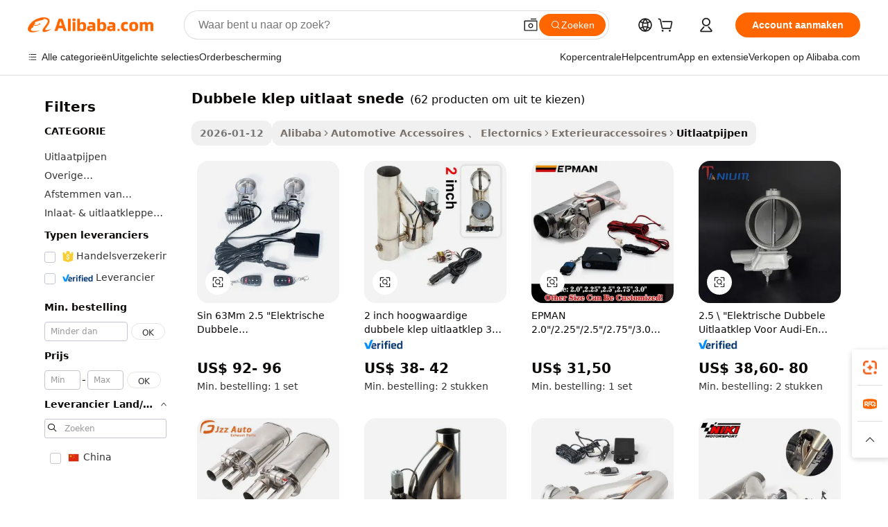

--- FILE ---
content_type: text/html;charset=UTF-8
request_url: https://dutch.alibaba.com/wholesale/dual-valve-exhaust-cutout.html
body_size: 132737
content:

<!-- screen_content -->
    <!-- tangram:6128 begin-->
    <!-- tangram:5410 begin-->
    <!-- tangram:529998 begin-->

<!DOCTYPE html>
<html lang="nl" dir="ltr">
  <head>
        <script>
      window.__BB = {
        scene: window.__bb_scene || 'no page'
      };
      window.__BB.BB_CWV_IGNORE = {
          lcp_element: ['#icbu-buyer-pc-top-banner'],
          lcp_url: [],
        };
      window._timing = {}
      window._timing.first_start = Date.now();
      window.needLoginInspiration = Boolean();
      // 变量用于标记页面首次可见时间
      let firstVisibleTime = null;
      if (typeof document.hidden !== 'undefined') {
        // 页面首次加载时直接统计
        if (!document.hidden) {
          firstVisibleTime = Date.now();
          window.__BB_timex = 1
        } else {
          // 页面不可见时监听 visibilitychange 事件
          document.addEventListener('visibilitychange', () => {
            if (!document.hidden) {
              firstVisibleTime = Date.now();
              window.__BB_timex = firstVisibleTime - window.performance.timing.navigationStart
              window.__BB.firstVisibleTime = window.__BB_timex
              console.log("Page became visible after "+ window.__BB_timex + " ms");
            }
          }, { once: true });  // 确保只触发一次
        }
      } else {
        console.warn('Page Visibility API is not supported in this browser.');
      }
    </script>
        <meta name="data-spm" content="a2700">
        <meta name="aplus-xplug" content="NONE">
        <meta name="aplus-icbu-disable-umid" content="1">
        <meta name="google-translate-customization" content="9de59014edaf3b99-22e1cf3b5ca21786-g00bb439a5e9e5f8f-f">
    <meta name="yandex-verification" content="25a76ba8e4443bb3" />
    <meta name="msvalidate.01" content="E3FBF0E89B724C30844BF17C59608E8F" />
    <meta name="viewport" content="width=device-width, initial-scale=1.0, maximum-scale=5.0, user-scalable=yes">
        <link rel="preconnect" href="https://s.alicdn.com/" crossorigin>
    <link rel="dns-prefetch" href="https://s.alicdn.com">
                        <link rel="preload" href="" as="image">
        <link rel="preload" href="https://s.alicdn.com/@g/alilog/??aplus_plugin_icbufront/index.js,mlog/aplus_v2.js" as="script">
        <link rel="preload" href="https://s.alicdn.com/@img/imgextra/i2/O1CN0153JdbU26g4bILVOyC_!!6000000007690-2-tps-418-58.png" as="image">
        <script>
            window.__APLUS_ABRATE__ = {
        perf_group: 'control',
        scene: "no page",
      };
    </script>
    <meta name="aplus-mmstat-timeout" content="15000">
        <meta content="text/html; charset=utf-8" http-equiv="Content-Type">
          <title>Lichtgewicht groothandel dubbele klep uitlaat snede in verschillende modellen en maten - Alibaba.com</title>
      <meta name="keywords" content="Dubbele Klep Uitlaat Snede, Dubbele Klep Uitlaat Snede Leveranciers, Dubbele Klep Uitlaat Snede fabrikant, China Dubbele Klep Uitlaat Snede">
      <meta name="description" content="Koop dubbele klep uitlaat snede om de wendbaarheid van uw voertuig te verbeteren en de uitstoot van gas en metaalgeluiden te verminderen. Ontdek trending Exterieur Accessoires van toonaangevende groothandels.">
            <meta name="pagetiming-rate" content="9">
      <meta name="pagetiming-resource-rate" content="4">
                    <link rel="canonical" href="https://dutch.alibaba.com/wholesale/dual-valve-exhaust-cutout.html">
                              <link rel="alternate" hreflang="fr" href="https://french.alibaba.com/wholesale/dual-valve-exhaust-cutout.html">
                  <link rel="alternate" hreflang="de" href="https://german.alibaba.com/wholesale/dual-valve-exhaust-cutout.html">
                  <link rel="alternate" hreflang="pt" href="https://portuguese.alibaba.com/wholesale/dual-valve-exhaust-cutout.html">
                  <link rel="alternate" hreflang="it" href="https://italian.alibaba.com/wholesale/dual-valve-exhaust-cutout.html">
                  <link rel="alternate" hreflang="es" href="https://spanish.alibaba.com/wholesale/dual-valve-exhaust-cutout.html">
                  <link rel="alternate" hreflang="ru" href="https://russian.alibaba.com/wholesale/dual-valve-exhaust-cutout.html">
                  <link rel="alternate" hreflang="ko" href="https://korean.alibaba.com/wholesale/dual-valve-exhaust-cutout.html">
                  <link rel="alternate" hreflang="ar" href="https://arabic.alibaba.com/wholesale/dual-valve-exhaust-cutout.html">
                  <link rel="alternate" hreflang="ja" href="https://japanese.alibaba.com/wholesale/dual-valve-exhaust-cutout.html">
                  <link rel="alternate" hreflang="tr" href="https://turkish.alibaba.com/wholesale/dual-valve-exhaust-cutout.html">
                  <link rel="alternate" hreflang="th" href="https://thai.alibaba.com/wholesale/dual-valve-exhaust-cutout.html">
                  <link rel="alternate" hreflang="vi" href="https://vietnamese.alibaba.com/wholesale/dual-valve-exhaust-cutout.html">
                  <link rel="alternate" hreflang="nl" href="https://dutch.alibaba.com/wholesale/dual-valve-exhaust-cutout.html">
                  <link rel="alternate" hreflang="he" href="https://hebrew.alibaba.com/wholesale/dual-valve-exhaust-cutout.html">
                  <link rel="alternate" hreflang="id" href="https://indonesian.alibaba.com/wholesale/dual-valve-exhaust-cutout.html">
                  <link rel="alternate" hreflang="hi" href="https://hindi.alibaba.com/wholesale/dual-valve-exhaust-cutout.html">
                  <link rel="alternate" hreflang="en" href="https://www.alibaba.com/wholesale/dual-valve-exhaust-cutout.html">
                  <link rel="alternate" hreflang="zh" href="https://chinese.alibaba.com/wholesale/dual-valve-exhaust-cutout.html">
                  <link rel="alternate" hreflang="x-default" href="https://dutch.alibaba.com/wholesale/dual-valve-exhaust-cutout.html">
                                        <script>
      // Aplus 配置自动打点
      var queue = window.goldlog_queue || (window.goldlog_queue = []);
      var tags = ["button", "a", "div", "span", "i", "svg", "input", "li", "tr"];
      queue.push(
        {
          action: 'goldlog.appendMetaInfo',
          arguments: [
            'aplus-auto-exp',
            [
              {
                logkey: '/sc.ug_msite.new_product_exp',
                cssSelector: '[data-spm-exp]',
                props: ["data-spm-exp"],
              },
              {
                logkey: '/sc.ug_pc.seolist_product_exp',
                cssSelector: '.traffic-card-gallery',
                props: ["data-spm-exp"],
              }
            ]
          ]
        }
      )
      queue.push({
        action: 'goldlog.setMetaInfo',
        arguments: ['aplus-auto-clk', JSON.stringify(tags.map(tag =>({
          "logkey": "/sc.ug_msite.new_product_clk",
          tag,
          "filter": "data-spm-clk",
          "props": ["data-spm-clk"]
        })))],
      });
    </script>
  </head>
  <div id="icbu-header"><div id="the-new-header" data-version="4.4.0" data-tnh-auto-exp="tnh-expose" data-scenes="search-products" style="position: relative;background-color: #fff;border-bottom: 1px solid #ddd;box-sizing: border-box; font-family:Inter,SF Pro Text,Roboto,Helvetica Neue,Helvetica,Tahoma,Arial,PingFang SC,Microsoft YaHei;"><div style="display: flex;align-items:center;height: 72px;min-width: 1200px;max-width: 1580px;margin: 0 auto;padding: 0 40px;box-sizing: border-box;"><img style="height: 29px; width: 209px;" src="https://s.alicdn.com/@img/imgextra/i2/O1CN0153JdbU26g4bILVOyC_!!6000000007690-2-tps-418-58.png" alt="" /></div><div style="min-width: 1200px;max-width: 1580px;margin: 0 auto;overflow: hidden;font-size: 14px;display: flex;justify-content: space-between;padding: 0 40px;box-sizing: border-box;"><div style="display: flex; align-items: center; justify-content: space-between"><div style="position: relative; height: 36px; padding: 0 28px 0 20px">All categories</div><div style="position: relative; height: 36px; padding-right: 28px">Featured selections</div><div style="position: relative; height: 36px">Trade Assurance</div></div><div style="display: flex; align-items: center; justify-content: space-between"><div style="position: relative; height: 36px; padding-right: 28px">Buyer Central</div><div style="position: relative; height: 36px; padding-right: 28px">Help Center</div><div style="position: relative; height: 36px; padding-right: 28px">Get the app</div><div style="position: relative; height: 36px">Become a supplier</div></div></div></div></div></div>
  <body data-spm="7724857" style="min-height: calc(100vh + 1px)"><script 
id="beacon-aplus"   
src="//s.alicdn.com/@g/alilog/??aplus_plugin_icbufront/index.js,mlog/aplus_v2.js"
exparams="aplus=async&userid=&aplus&ali_beacon_id=&ali_apache_id=&ali_apache_track=&ali_apache_tracktmp=&eagleeye_traceid=2103060f17687090028725227e10b8&ip=18%2e191%2e52%2e121&dmtrack_c={ali%5fresin%5ftrace%3dse%5frst%3d62%7csp%5fviewtype%3dY%7cset%3d3%7cser%3d1007%7cpageId%3d1d9c8aba4a814fdeb382b975be12f0fc%7cm%5fpageid%3dnull%7cpvmi%3d2c4cbd69e3c64482940d3bdd39e6ec75%7csek%5fsepd%3ddubbele%2bklep%2buitlaat%2bsnede%7csek%3ddual%2bvalve%2bexhaust%2bcutout%7cse%5fpn%3d1%7cp4pid%3dc6fcc201%2d151b%2d4d66%2d8028%2d0af0618e7ad8%7csclkid%3dnull%7cforecast%5fpost%5fcate%3dnull%7cseo%5fnew%5fuser%5fflag%3dnull%7ccategoryId%3d127726305%7cseo%5fsearch%5fmodel%5fupgrade%5fv2%3d2025070801%7cseo%5fmodule%5fcard%5f20240624%3d202406242%7clong%5ftext%5fgoogle%5ftranslate%5fv2%3d2407142%7cseo%5fcontent%5ftd%5fbottom%5ftext%5fupdate%5fkey%3d2025070801%7cseo%5fsearch%5fmodel%5fupgrade%5fv3%3d2025072201%7cdamo%5falt%5freplace%3d2485818%7cseo%5fsearch%5fmodel%5fmulti%5fupgrade%5fv3%3d2025081101%7cwap%5fcross%3d2007659%7cwap%5fcs%5faction%3d2005494%7cAPP%5fVisitor%5fActive%3d26705%7cseo%5fshowroom%5fgoods%5fmix%3d2005244%7cseo%5fdefault%5fcached%5flong%5ftext%5ffrom%5fnew%5fkeyword%5fstep%3d2024122502%7cshowroom%5fgeneral%5ftemplate%3d2005292%7cwap%5fcs%5ftext%3dnull%7cstructured%5fdata%3d2025052702%7cseo%5fmulti%5fstyle%5ftext%5fupdate%3d2511181%7cpc%5fnew%5fheader%3dnull%7cseo%5fmeta%5fcate%5ftemplate%5fv1%3d2025042401%7cseo%5fmeta%5ftd%5fsearch%5fkeyword%5fstep%5fv1%3d2025040999%7cseo%5fshowroom%5fbiz%5fbabablog%3d2809001%7cshowroom%5fft%5flong%5ftext%5fbaks%3d80802%7cAPP%5fGrowing%5fBuyer%5fHigh%5fIntent%5fActive%3d25488%7cshowroom%5fpc%5fv2019%3d2104%7cAPP%5fProspecting%5fBuyer%3d26711%7ccache%5fcontrol%3dnull%7cAPP%5fChurned%5fCore%5fBuyer%3d25463%7cseo%5fdefault%5fcached%5flong%5ftext%5fstep%3d24110802%7camp%5flighthouse%5fscore%5fimage%3d19657%7cseo%5fft%5ftranslate%5fgemini%3d25012003%7cwap%5fnode%5fssr%3d2015725%7cdataphant%5fopen%3d27030%7clongtext%5fmulti%5fstyle%5fexpand%5frussian%3d2510142%7cseo%5flongtext%5fgoogle%5fdata%5fsection%3d25021702%7cindustry%5fpopular%5ffloor%3dnull%7cwap%5fad%5fgoods%5fproduct%5finterval%3dnull%7cseo%5fgoods%5fbootom%5fwholesale%5flink%3dnull%7cseo%5fmiddle%5fwholesale%5flink%3d2486164%7cseo%5fkeyword%5faatest%3d13%7cft%5flong%5ftext%5fenpand%5fstep2%3d121602%7cseo%5fft%5flongtext%5fexpand%5fstep3%3d25012102%7cseo%5fwap%5fheadercard%3d2006288%7cAPP%5fChurned%5fInactive%5fVisitor%3d25497%7cAPP%5fGrowing%5fBuyer%5fHigh%5fIntent%5fInactive%3d25484%7cseo%5fmeta%5ftd%5fmulti%5fkey%3d2025061801%7ctop%5frecommend%5f20250120%3d202501201%7clongtext%5fmulti%5fstyle%5fexpand%5ffrench%5fcopy%3d25091802%7clongtext%5fmulti%5fstyle%5fexpand%5ffrench%5fcopy%5fcopy%3d25092502%7clong%5ftext%5fpaa%3d2020801%7cseo%5ffloor%5fexp%3dnull%7cseo%5fshowroom%5falgo%5flink%3d17764%7cseo%5fmeta%5ftd%5faib%5fgeneral%5fkey%3d2025091900%7ccountry%5findustry%3d202311033%7cshowroom%5fft%5flong%5ftext%5fenpand%5fstep1%3d101102%7cseo%5fshowroom%5fnorel%3dnull%7cplp%5fstyle%5f25%5fpc%3d202505222%7cseo%5fggs%5flayer%3d10011%7cquery%5fmutil%5flang%5ftranslate%3d2025060300%7cAPP%5fChurned%5fBuyer%3d25468%7cstream%5frender%5fperf%5fopt%3d2309181%7cwap%5fgoods%3d2007383%7cseo%5fshowroom%5fsimilar%5f20240614%3d202406142%7cchinese%5fopen%3d6307%7cquery%5fgpt%5ftranslate%3d20240820%7cad%5fproduct%5finterval%3dnull%7camp%5fto%5fpwa%3d2007359%7cplp%5faib%5fmulti%5fai%5fmeta%3d20250401%7cwap%5fsupplier%5fcontent%3dnull%7cpc%5ffree%5frefactoring%3d20220315%7csso%5foem%5ffloor%3d30031%7cAPP%5fGrowing%5fBuyer%5fInactive%3d25476%7cseo%5fpc%5fnew%5fview%5f20240807%3d202408072%7cseo%5fbottom%5ftext%5fentity%5fkey%5fcopy%3d2025062400%7cstream%5frender%3d433763%7cseo%5fmodule%5fcard%5f20240424%3d202404241%7cseo%5ftitle%5freplace%5f20191226%3d5841%7clongtext%5fmulti%5fstyle%5fexpand%3d25090802%7cgoogleweblight%3d6516%7clighthouse%5fbase64%3d2005760%7cAPP%5fProspecting%5fBuyer%5fActive%3d26719%7cad%5fgoods%5fproduct%5finterval%3dnull%7cseo%5fbottom%5fdeep%5fextend%5fkw%5fkey%3d2025071101%7clongtext%5fmulti%5fstyle%5fexpand%5fturkish%3d25102802%7cilink%5fuv%3d20240911%7cwap%5flist%5fwakeup%3d2005832%7ctpp%5fcrosslink%5fpc%3d20205311%7cseo%5ftop%5fbooth%3d18501%7cAPP%5fGrowing%5fBuyer%5fLess%5fActive%3d25472%7cseo%5fsearch%5fmodel%5fupgrade%5frank%3d2025092401%7cgoodslayer%3d7977%7cft%5flong%5ftext%5ftranslate%5fexpand%5fstep1%3d24110802%7cseo%5fheaderstyle%5ftraffic%5fkey%5fv1%3d2025072100%7ccrosslink%5fswitch%3d2008141%7cp4p%5foutline%3d20240328%7cseo%5fmeta%5ftd%5faib%5fv2%5fkey%3d2025091800%7crts%5fmulti%3d2008404%7cseo%5fad%5foptimization%5fkey%5fv2%3d2025072300%7cAPP%5fVisitor%5fLess%5fActive%3d26698%7cplp%5fstyle%5f25%3d202505192%7ccdn%5fvm%3d2007368%7cwap%5fad%5fproduct%5finterval%3dnull%7cseo%5fsearch%5fmodel%5fmulti%5fupgrade%5frank%3d2025092401%7cpc%5fcard%5fshare%3d2025081201%7cAPP%5fGrowing%5fBuyer%5fHigh%5fIntent%5fLess%5fActive%3d25480%7cgoods%5ftitle%5fsubstitute%3d9619%7cwap%5fscreen%5fexp%3d2025081400%7creact%5fheader%5ftest%3d202502182%7cpc%5fcs%5fcolor%3d2005788%7cshowroom%5fft%5flong%5ftext%5ftest%3d72502%7cone%5ftap%5flogin%5fABTest%3d202308153%7cseo%5fhyh%5fshow%5ftags%3dnull%7cplp%5fstructured%5fdata%3d2508182%7cguide%5fdelete%3d2008526%7cseo%5findustry%5ftemplate%3dnull%7cseo%5fmeta%5ftd%5fmulti%5fes%5fkey%3d2025073101%7cseo%5fshowroom%5fdata%5fmix%3d19888%7csso%5ftop%5franking%5ffloor%3d20031%7cseo%5ftd%5fdeep%5fupgrade%5fkey%5fv3%3d2025081101%7cwap%5fue%5fone%3d2025111401%7cshowroom%5fto%5frts%5flink%3d2008480%7ccountrysearch%5ftest%3dnull%7cseo%5fplp%5fdate%5fv2%3d2025102702%7cchannel%5famp%5fto%5fpwa%3d2008435%7cseo%5fmulti%5fstyles%5flong%5ftext%3d2503172%7cseo%5fmeta%5ftext%5fmutli%5fcate%5ftemplate%5fv1%3d2025080800%7cseo%5fdefault%5fcached%5fmutil%5flong%5ftext%5fstep%3d24110436%7cseo%5faction%5fpoint%5ftype%3d22823%7cseo%5faib%5ftd%5flaunch%5f20240828%5fcopy%3d202408282%7cseo%5fshowroom%5fwholesale%5flink%3dnull%7cseo%5fperf%5fimprove%3d2023999%7cseo%5fwap%5flist%5fbounce%5f01%3d2063%7cseo%5fwap%5flist%5fbounce%5f02%3d2128%7cAPP%5fGrowing%5fBuyer%5fActive%3d25490%7cvideolayer%3dnull%7cvideo%5fplay%3d2006036%7cAPP%5fChurned%5fMember%5fInactive%3d25501%7cseo%5fgoogle%5fnew%5fstruct%3d438326%7cicbu%5falgo%5fp4p%5fseo%5fad%3d2025072300%7ctpp%5ftrace%3dseoKeyword%2dseoKeyword%5fv3%2dproduct%2dPRODUCT%5fFAIL}&pageid=12bf3479210337351768709003&hn=ensearchweb033003055053%2erg%2dus%2deast%2eus68&asid=AQAAAACLW2xp3fCCJAAAAABODBuVfTfqjw==&treq=&tres=" async>
</script>
                        <!-- tangram:7430 begin-->
 <style>
   .traffic-card-gallery {display: flex;position: relative;flex-direction: column;justify-content: flex-start;border-radius: 0.5rem;background-color: #fff;padding: 0.5rem 0.5rem 1rem;overflow: hidden;font-size: 0.75rem;line-height: 1rem;}
   .product-price {
     b {
       font-size: 22px;
     }
   }
 </style>
<!-- tangram:7430 end-->
            <link href="//s.alicdn.com/@g/usergrowth-fe/traffic-infra-dev/0.0.40/cdn-traffic-free-pc/index.css" rel="stylesheet">
            <link href="//s.alicdn.com/@g/code/npm/@alife/the-new-header/4.95.0/index.css" rel="stylesheet">
        <script>
      window.TheNewHeaderProps = {"scenes":"search-products","useCommonStyle":false};
      window._TrafficHeader_ =  {"scenes":"search-products","useCommonStyle":false};
      window._timing.first_end = Date.now();
    </script>
    <!--ssrStatus:-->
    <!-- streaming partpc -->
    <script>
      window._timing.second_start = Date.now();
    </script>
        <!-- 只有存在商品数据的值，才去调用同构，避免第一段时重复调用同构，商品列表的大小为: 47 -->
            <div id="root"><!-- Silkworm Render: 2103060f17687090028725227e10b8 --><div class="page-traffic-free il-m-auto il-min-w-[1200px] il-max-w-[1580px] il-py-3 il-pe-[3.25rem] il-ps-[3.25rem]"><div class="il-relative il-m-auto il-mb-4 il-flex il-flex-row"><div class="no-scrollbar il-sticky il-top-0 il-max-h-[100vh] il-w-[200px] il-flex-shrink-0 il-flex-grow-0 il-overflow-y-scroll il-rounded il-bg-white" role="navigation" aria-label="Product filters" tabindex="0"><div class="il-flex il-flex-col il-space-y-4 il-pt-4"><div class="il-animate-pulse il-h-6 il-w-1/2 il-rounded il-bg-accent"></div><div class="il-space-y-4"><div class="il-animate-pulse il-rounded-md il-bg-muted il-h-4 il-w-10/12"></div><div class="il-animate-pulse il-rounded-md il-bg-muted il-h-4 il-w-8/12"></div><div class="il-animate-pulse il-rounded-md il-bg-muted il-h-4 il-w-9/12"></div><div class="il-animate-pulse il-rounded-md il-bg-muted il-h-4 il-w-7/12"></div></div><div class="il-animate-pulse il-h-6 il-w-1/2 il-rounded il-bg-accent"></div><div class="il-space-y-4"><div class="il-animate-pulse il-rounded-md il-bg-muted il-h-4 il-w-10/12"></div><div class="il-animate-pulse il-rounded-md il-bg-muted il-h-4 il-w-8/12"></div><div class="il-animate-pulse il-rounded-md il-bg-muted il-h-4 il-w-9/12"></div><div class="il-animate-pulse il-rounded-md il-bg-muted il-h-4 il-w-7/12"></div></div><div class="il-animate-pulse il-h-6 il-w-1/2 il-rounded il-bg-accent"></div><div class="il-space-y-4"><div class="il-animate-pulse il-rounded-md il-bg-muted il-h-4 il-w-10/12"></div><div class="il-animate-pulse il-rounded-md il-bg-muted il-h-4 il-w-8/12"></div><div class="il-animate-pulse il-rounded-md il-bg-muted il-h-4 il-w-9/12"></div><div class="il-animate-pulse il-rounded-md il-bg-muted il-h-4 il-w-7/12"></div></div><div class="il-animate-pulse il-h-6 il-w-1/2 il-rounded il-bg-accent"></div><div class="il-space-y-4"><div class="il-animate-pulse il-rounded-md il-bg-muted il-h-4 il-w-10/12"></div><div class="il-animate-pulse il-rounded-md il-bg-muted il-h-4 il-w-8/12"></div><div class="il-animate-pulse il-rounded-md il-bg-muted il-h-4 il-w-9/12"></div><div class="il-animate-pulse il-rounded-md il-bg-muted il-h-4 il-w-7/12"></div></div><div class="il-animate-pulse il-h-6 il-w-1/2 il-rounded il-bg-accent"></div><div class="il-space-y-4"><div class="il-animate-pulse il-rounded-md il-bg-muted il-h-4 il-w-10/12"></div><div class="il-animate-pulse il-rounded-md il-bg-muted il-h-4 il-w-8/12"></div><div class="il-animate-pulse il-rounded-md il-bg-muted il-h-4 il-w-9/12"></div><div class="il-animate-pulse il-rounded-md il-bg-muted il-h-4 il-w-7/12"></div></div><div class="il-animate-pulse il-h-6 il-w-1/2 il-rounded il-bg-accent"></div><div class="il-space-y-4"><div class="il-animate-pulse il-rounded-md il-bg-muted il-h-4 il-w-10/12"></div><div class="il-animate-pulse il-rounded-md il-bg-muted il-h-4 il-w-8/12"></div><div class="il-animate-pulse il-rounded-md il-bg-muted il-h-4 il-w-9/12"></div><div class="il-animate-pulse il-rounded-md il-bg-muted il-h-4 il-w-7/12"></div></div></div></div><div class="il-flex-1 il-overflow-hidden il-p-2 il-ps-6"><div class="il-mb-4 il-flex il-items-baseline" data-modulename="Keywords"><h1 class="il-me-2 il-text-xl il-font-bold">Dubbele klep uitlaat snede</h1><p>(62 producten om uit te kiezen)</p></div><div class="il-flex il-items-center il-gap-3 il-h-10 il-mb-3"><span class="il-text-sm il-font-semibold il-inline-block il-text-[#767676] il-rounded-sm il-bg-[#d9d9d963] il-px-3 il-py-2">2026-01-12</span><div class="il-rounded-sm il-bg-[#d9d9d963] il-px-3 il-py-2 il-font-semibold"><nav aria-label="breadcrumb" data-modulename="Breadcrumb"><ol class="il-flex il-flex-wrap il-items-center il-gap-1.5 il-break-words il-text-sm il-text-muted-foreground sm:il-gap-2.5"><li class="il-inline-flex il-items-center il-gap-1.5"><a class="il-transition-colors hover:il-text-foreground il-text-sm" href="https://dutch.alibaba.com">Alibaba</a></li><li role="presentation" aria-hidden="true" class="rtl:il-scale-[-1] [&amp;&gt;svg]:il-size-3.5"><svg xmlns="http://www.w3.org/2000/svg" width="24" height="24" viewBox="0 0 24 24" fill="none" stroke="currentColor" stroke-width="2" stroke-linecap="round" stroke-linejoin="round" class="lucide lucide-chevron-right "><path d="m9 18 6-6-6-6"></path></svg></li><li class="il-inline-flex il-items-center il-gap-1.5"><a class="il-transition-colors hover:il-text-foreground il-text-sm" href="https://dutch.alibaba.com/vehicle-accessories-electronics-tools_p202014504">Automotive Accessoires 、 Electornics</a></li><li role="presentation" aria-hidden="true" class="rtl:il-scale-[-1] [&amp;&gt;svg]:il-size-3.5"><svg xmlns="http://www.w3.org/2000/svg" width="24" height="24" viewBox="0 0 24 24" fill="none" stroke="currentColor" stroke-width="2" stroke-linecap="round" stroke-linejoin="round" class="lucide lucide-chevron-right "><path d="m9 18 6-6-6-6"></path></svg></li><li class="il-inline-flex il-items-center il-gap-1.5"><a class="il-transition-colors hover:il-text-foreground il-text-sm" href="https://dutch.alibaba.com/catalog/exterior-accessories_cid1213">Exterieuraccessoires</a></li><li role="presentation" aria-hidden="true" class="rtl:il-scale-[-1] [&amp;&gt;svg]:il-size-3.5"><svg xmlns="http://www.w3.org/2000/svg" width="24" height="24" viewBox="0 0 24 24" fill="none" stroke="currentColor" stroke-width="2" stroke-linecap="round" stroke-linejoin="round" class="lucide lucide-chevron-right "><path d="m9 18 6-6-6-6"></path></svg></li><li class="il-inline-flex il-items-center il-gap-1.5"><span role="link" aria-disabled="true" aria-current="page" class="il-text-foreground il-font-semibold">Uitlaatpijpen</span></li></ol></nav></div></div><div class="il-mb-4 il-grid il-grid-cols-4 !il-gap-x-5 !il-gap-y-5 il-pb-4" data-modulename="ProductList-G"><div class="traffic-card-gallery" data-spm-exp="product_id=1601562536027&amp;se_kw=dubbele+klep+uitlaat+snede&amp;floor_name=normalOffer&amp;is_p4p=N&amp;module_type=gallery&amp;pos=0&amp;page_pos=1&amp;track_info=pageid%3A1d9c8aba4a814fdeb382b975be12f0fc%40%40core_properties%3A%40%40item_type%3Anormal%40%40user_growth_channel%3Anull%40%40user_growth_product_id%3Anull%40%40user_growth_category_id%3Anull%40%40user_growth_i2q_keyword%3Adual+valve+exhaust+cutout%40%40skuIntentionTag%3A0%40%40originalFileName%3AHd29effbb2ba2436e87bdfab27fa2c474U.jpg%40%40skuImgReplace%3Afalse%40%40queryFirstCateId%3A202014504%40%40pid%3A605_0015_0101%40%40product_id%3A1601562536027%40%40page_number%3A1%40%40rlt_rank%3A0%40%40brand_abs_pos%3A48%40%40product_type%3Anormal%40%40company_id%3A284356698%40%40p4pid%3Ac6fcc201-151b-4d66-8028-0af0618e7ad8%40%40country_id%3AUS%40%40is_live%3Afalse%40%40prod_image_show%3Anull%40%40cate_ext_id%3A127726305%40%40FPPosChangeIndicator%3A-1%40%40dynamic_tag%3Apidgroup%3Dother%3Btestgroup%3Dother%3BtestgroupFp%3DNULL%40%40searchType%3Amain_showroom_search_product_keyword%40%40openSceneId%3A18%40%40isPay%3A1%40%40itemSubType%3Anormal%40%40language%3Anl%40%40oriKeyWord%3Adual%2Bvalve%2Bexhaust%2Bcutout%40%40enKeyword%3Adual%2Bvalve%2Bexhaust%2Bcutout%40%40recallKeyWord%3Adual%2Bvalve%2Bexhaust%2Bcutout%40%40isMl%3Atrue%40%40langident%3Aen%40%40mlType%3Adamo&amp;track_info_detail=undefined&amp;click_param=undefined&amp;trace_info=undefined&amp;extra=%7B%22page_size%22%3A40%2C%22page_no%22%3A1%2C%22seq_id%22%3A0%2C%22rank_score_info%22%3A%22pG%3A3.0%2CrankS%3A8.622800068066719E7%2CrelS%3A0.5675163880116608%2CrelL%3A0.8%2CrelTST%3A0.8%2CrelABTest%3A0.8%2CrelET_old%3A0.8%2CqtS%3A0.0%2Cpqua%3A0.6%2Cpbusi%3A0.405%2CctrS%3A0.0%2CcvrS%3A0.0%2CoType%3A75.0%2CqTag%3A1.0%2Cpimg%3A0.0%2Cppop%3A0.0%2Csms%3A0.0%2Cctryops%3A0.0%2Cfbcnt%3A0.259%2Cmsops%3A0.0%2Cqescore%3A0.0%2Clmscore%3A0.0%2Cunnormal_neg%3A0.0%2Cprod_neg3%3A0.0%2Cprod_neg2%3A0.0%2Cfake_price%3A0.0%2Ccomp_rdu2%3A0.0%2Ccomp_neg2%3A0.0%2Cfc_comp_neg1%3A0.0%2Cfc_comp_neg2%3A0.0%2Cfc_comp_neg_budget%3A0.0%2Cfc_comp_neg4%3A0.0%2Cfc_comp_neg5%3A0.0%2Cfc_comp_neg6%3A0.0%2Cfc_comp_neg7%3A0.0%2Cfc_comp_neg8%3A0.0%2Cfc_comp_neg9%3A0.0%2Ccomp_neg1%3A0.0%2Ccomp_neg%3A0.0%2Cstar%3A0.0%2Cstarctr%3A0.0%2Cstarbs%3A0.0%2Cstarlevel%3A0.0%2Cggs_new%3A0.0%2Cggs_resign%3A0.0%2Cxuqian%3A0.0%2Cnew_prod%3A0.0%2Cpersonalize_v5%3A0.0%2Cpersonalize_v6%3A0.0%2CoffRecType%3A1.0%2Cfinal_rel_score%3A0.8%2Cpervec_score%3A0.0%2Cpervec_score_v1%3A0.0%2Cpervec_score_v2%3A0.0%2Cprerank_score%3A0.0%2Cfp_retrieval%3A0.0%2Cmtl_cd_comp_ab_abpro%3A0.1132%2Cpro_ranking_weight%3A1.0%2Cbeta_ad_score%3A0.0%2Cweighted_fc_risk%3A0.0%2Cweighted_fc_service%3A0.0%2Cweighted_fc_value%3A0.0%2Cweighted_fc_growth%3A0.0%2Cweighted_mtl_ctr%3A0.0%2Cweighted_rk_risk%3A0.0%2Cis_pay_v6%3A2.6228000680667195E7%2Ctms_bf_v1%3A2.6228000680667195E7%2Crel_group_variable%3A2.6228000680667195E7%2Clevel_score%3A8.622800068066719E7%2Ctms_af_v1%3A8.622800068066719E7%2Cltr_add_score%3A8.622800068066719E7%2Cranking_mtl_score%3A0.0%2Cquery_type%3A2.0%2Cquery_words_size%3A4.0%2Cquery_type_aggr%3A2.0%2Cfc_risk_final%3A8.622800068066719E7%2Cfc_comp_prod_final%3A8.622800068066719E7%2Crecall_type%3A1.0%22%7D" data-product_id="1601562536027" data-floor_name="normalOffer" data-is_p4p="N" data-module_type="G" data-pos="0" data-page_pos="1" data-se_kw="dubbele klep uitlaat snede" data-track_info="pageid:1d9c8aba4a814fdeb382b975be12f0fc@@core_properties:@@item_type:normal@@user_growth_channel:null@@user_growth_product_id:null@@user_growth_category_id:null@@user_growth_i2q_keyword:dual valve exhaust cutout@@skuIntentionTag:0@@originalFileName:Hd29effbb2ba2436e87bdfab27fa2c474U.jpg@@skuImgReplace:false@@queryFirstCateId:202014504@@pid:605_0015_0101@@product_id:1601562536027@@page_number:1@@rlt_rank:0@@brand_abs_pos:48@@product_type:normal@@company_id:284356698@@p4pid:c6fcc201-151b-4d66-8028-0af0618e7ad8@@country_id:US@@is_live:false@@prod_image_show:null@@cate_ext_id:127726305@@FPPosChangeIndicator:-1@@dynamic_tag:pidgroup=other;testgroup=other;testgroupFp=NULL@@searchType:main_showroom_search_product_keyword@@openSceneId:18@@isPay:1@@itemSubType:normal@@language:nl@@oriKeyWord:dual+valve+exhaust+cutout@@enKeyword:dual+valve+exhaust+cutout@@recallKeyWord:dual+valve+exhaust+cutout@@isMl:true@@langident:en@@mlType:damo" data-extra="{&quot;page_size&quot;:40,&quot;page_no&quot;:1,&quot;seq_id&quot;:0}"><a href="https://dutch.alibaba.com/product-detail/SIN-63MM-2-5-Electric-Dual-1601562536027.html" target="_blank" data-spm-clk="product_id=1601562536027&amp;se_kw=dubbele+klep+uitlaat+snede&amp;is_p4p=N&amp;module_type=gallery&amp;pos=0&amp;page_pos=1&amp;action=openProduct&amp;type=title&amp;floor_name=normalOffer&amp;track_info=%22pageid%3A1d9c8aba4a814fdeb382b975be12f0fc%40%40core_properties%3A%40%40item_type%3Anormal%40%40user_growth_channel%3Anull%40%40user_growth_product_id%3Anull%40%40user_growth_category_id%3Anull%40%40user_growth_i2q_keyword%3Adual+valve+exhaust+cutout%40%40skuIntentionTag%3A0%40%40originalFileName%3AHd29effbb2ba2436e87bdfab27fa2c474U.jpg%40%40skuImgReplace%3Afalse%40%40queryFirstCateId%3A202014504%40%40pid%3A605_0015_0101%40%40product_id%3A1601562536027%40%40page_number%3A1%40%40rlt_rank%3A0%40%40brand_abs_pos%3A48%40%40product_type%3Anormal%40%40company_id%3A284356698%40%40p4pid%3Ac6fcc201-151b-4d66-8028-0af0618e7ad8%40%40country_id%3AUS%40%40is_live%3Afalse%40%40prod_image_show%3Anull%40%40cate_ext_id%3A127726305%40%40FPPosChangeIndicator%3A-1%40%40dynamic_tag%3Apidgroup%3Dother%3Btestgroup%3Dother%3BtestgroupFp%3DNULL%40%40searchType%3Amain_showroom_search_product_keyword%40%40openSceneId%3A18%40%40isPay%3A1%40%40itemSubType%3Anormal%40%40language%3Anl%40%40oriKeyWord%3Adual%2Bvalve%2Bexhaust%2Bcutout%40%40enKeyword%3Adual%2Bvalve%2Bexhaust%2Bcutout%40%40recallKeyWord%3Adual%2Bvalve%2Bexhaust%2Bcutout%40%40isMl%3Atrue%40%40langident%3Aen%40%40mlType%3Adamo%22&amp;extra=%7B%22page_size%22%3A40%2C%22page_no%22%3A1%2C%22seq_id%22%3A0%7D" class="product-image il-group il-relative il-mb-2 il-aspect-square il-overflow-hidden il-rounded-lg" rel="noreferrer"><div class="il-relative" role="region" aria-roledescription="carousel"><div class="il-overflow-hidden"><div class="il-flex"><div role="group" aria-roledescription="slide" class="il-min-w-0 il-shrink-0 il-grow-0 il-relative il-m-0 il-w-full il-basis-full il-p-0"><img fetchPriority="high" id="seo-pc-product-img-pos0-index0" alt="Sin 63Mm 2.5 &quot;Elektrische Dubbele Uitlaatklep/Flap/Uitsparing Voor Universele Auto - Product Image 1" class="il-relative il-aspect-square il-w-full product-pos-0 il-transition-transform il-duration-300 il-ease-in-out group-hover:il-scale-110" src="//s.alicdn.com/@sc04/kf/Hd29effbb2ba2436e87bdfab27fa2c474U.jpg_300x300.jpg" loading="eager"/><div class="il-absolute il-bottom-0 il-end-0 il-start-0 il-top-0 il-bg-black il-opacity-5"></div></div><div role="group" aria-roledescription="slide" class="il-min-w-0 il-shrink-0 il-grow-0 il-relative il-m-0 il-w-full il-basis-full il-p-0"><img fetchPriority="auto" id="seo-pc-product-img-pos0-index1" alt="Sin 63Mm 2.5 &quot;Elektrische Dubbele Uitlaatklep/Flap/Uitsparing Voor Universele Auto - Product Image 2" class="il-relative il-aspect-square il-w-full product-pos-1 " src="//s.alicdn.com/@sc04/kf/Had3fa122fd4c422e80298c2109539b8aH.jpg_300x300.jpg" loading="lazy"/><div class="il-absolute il-bottom-0 il-end-0 il-start-0 il-top-0 il-bg-black il-opacity-5"></div></div><div role="group" aria-roledescription="slide" class="il-min-w-0 il-shrink-0 il-grow-0 il-relative il-m-0 il-w-full il-basis-full il-p-0"><img fetchPriority="auto" id="seo-pc-product-img-pos0-index2" alt="Sin 63Mm 2.5 &quot;Elektrische Dubbele Uitlaatklep/Flap/Uitsparing Voor Universele Auto - Product Image 3" class="il-relative il-aspect-square il-w-full product-pos-2 " src="//s.alicdn.com/@sc04/kf/Hd13edac15e0440db86c07ecb7dfbcd6cp.jpg_300x300.jpg" loading="lazy"/><div class="il-absolute il-bottom-0 il-end-0 il-start-0 il-top-0 il-bg-black il-opacity-5"></div></div><div role="group" aria-roledescription="slide" class="il-min-w-0 il-shrink-0 il-grow-0 il-relative il-m-0 il-w-full il-basis-full il-p-0"><img fetchPriority="auto" id="seo-pc-product-img-pos0-index3" alt="Sin 63Mm 2.5 &quot;Elektrische Dubbele Uitlaatklep/Flap/Uitsparing Voor Universele Auto - Product Image 4" class="il-relative il-aspect-square il-w-full product-pos-3 " src="//s.alicdn.com/@sc04/kf/H64efe6f234b049f0a1418c8a3786481ct.jpg_300x300.jpg" loading="lazy"/><div class="il-absolute il-bottom-0 il-end-0 il-start-0 il-top-0 il-bg-black il-opacity-5"></div></div><div role="group" aria-roledescription="slide" class="il-min-w-0 il-shrink-0 il-grow-0 il-relative il-m-0 il-w-full il-basis-full il-p-0"><img fetchPriority="auto" id="seo-pc-product-img-pos0-index4" alt="Sin 63Mm 2.5 &quot;Elektrische Dubbele Uitlaatklep/Flap/Uitsparing Voor Universele Auto - Product Image 5" class="il-relative il-aspect-square il-w-full product-pos-4 " src="//s.alicdn.com/@sc04/kf/H67ada4d91a704db3b152b7ae76dd3be9a.jpg_300x300.jpg" loading="lazy"/><div class="il-absolute il-bottom-0 il-end-0 il-start-0 il-top-0 il-bg-black il-opacity-5"></div></div><div role="group" aria-roledescription="slide" class="il-min-w-0 il-shrink-0 il-grow-0 il-relative il-m-0 il-w-full il-basis-full il-p-0"><img fetchPriority="auto" id="seo-pc-product-img-pos0-index5" alt="Sin 63Mm 2.5 &quot;Elektrische Dubbele Uitlaatklep/Flap/Uitsparing Voor Universele Auto - Product Image 6" class="il-relative il-aspect-square il-w-full product-pos-5 " src="//s.alicdn.com/@sc04/kf/H137edc8956d14c5ba116a962ac7683c09.jpg_300x300.jpg" loading="lazy"/><div class="il-absolute il-bottom-0 il-end-0 il-start-0 il-top-0 il-bg-black il-opacity-5"></div></div></div></div><button class="il-inline-flex il-items-center il-justify-center il-whitespace-nowrap il-text-xs il-font-medium il-ring-offset-background il-transition-colors focus-visible:il-outline-none focus-visible:il-ring-2 focus-visible:il-ring-ring focus-visible:il-ring-offset-2 disabled:il-pointer-events-none disabled:il-opacity-10 il-border il-bg-background hover:il-bg-accent hover:il-text-accent-foreground il-absolute il-h-8 il-w-8 il-rounded-full il-border-input rtl:il-scale-x-[-1] il-start-2 il-top-1/2 il--translate-y-1/2 il-invisible group-hover:il-visible" disabled=""><svg xmlns="http://www.w3.org/2000/svg" width="24" height="24" viewBox="0 0 24 24" fill="none" stroke="currentColor" stroke-width="2" stroke-linecap="round" stroke-linejoin="round" class="lucide lucide-arrow-left il-h-4 il-w-4"><path d="m12 19-7-7 7-7"></path><path d="M19 12H5"></path></svg><span class="il-sr-only">Previous slide</span></button><button class="il-inline-flex il-items-center il-justify-center il-whitespace-nowrap il-text-xs il-font-medium il-ring-offset-background il-transition-colors focus-visible:il-outline-none focus-visible:il-ring-2 focus-visible:il-ring-ring focus-visible:il-ring-offset-2 disabled:il-pointer-events-none disabled:il-opacity-10 il-border il-bg-background hover:il-bg-accent hover:il-text-accent-foreground il-absolute il-h-8 il-w-8 il-rounded-full il-border-input rtl:il-scale-x-[-1] il-end-2 il-top-1/2 il--translate-y-1/2 il-invisible group-hover:il-visible" disabled=""><svg xmlns="http://www.w3.org/2000/svg" width="24" height="24" viewBox="0 0 24 24" fill="none" stroke="currentColor" stroke-width="2" stroke-linecap="round" stroke-linejoin="round" class="lucide lucide-arrow-right il-h-4 il-w-4"><path d="M5 12h14"></path><path d="m12 5 7 7-7 7"></path></svg><span class="il-sr-only">Next slide</span></button></div></a><div class="il-flex il-flex-1 il-flex-col il-justify-start"><a class="product-title il-mb-1 il-line-clamp-2 il-text-sm hover:il-underline" href="https://dutch.alibaba.com/product-detail/SIN-63MM-2-5-Electric-Dual-1601562536027.html" target="_blank" data-spm-clk="product_id=1601562536027&amp;se_kw=dubbele+klep+uitlaat+snede&amp;is_p4p=N&amp;module_type=gallery&amp;pos=0&amp;page_pos=1&amp;action=openProduct&amp;type=title&amp;floor_name=normalOffer&amp;track_info=%22pageid%3A1d9c8aba4a814fdeb382b975be12f0fc%40%40core_properties%3A%40%40item_type%3Anormal%40%40user_growth_channel%3Anull%40%40user_growth_product_id%3Anull%40%40user_growth_category_id%3Anull%40%40user_growth_i2q_keyword%3Adual+valve+exhaust+cutout%40%40skuIntentionTag%3A0%40%40originalFileName%3AHd29effbb2ba2436e87bdfab27fa2c474U.jpg%40%40skuImgReplace%3Afalse%40%40queryFirstCateId%3A202014504%40%40pid%3A605_0015_0101%40%40product_id%3A1601562536027%40%40page_number%3A1%40%40rlt_rank%3A0%40%40brand_abs_pos%3A48%40%40product_type%3Anormal%40%40company_id%3A284356698%40%40p4pid%3Ac6fcc201-151b-4d66-8028-0af0618e7ad8%40%40country_id%3AUS%40%40is_live%3Afalse%40%40prod_image_show%3Anull%40%40cate_ext_id%3A127726305%40%40FPPosChangeIndicator%3A-1%40%40dynamic_tag%3Apidgroup%3Dother%3Btestgroup%3Dother%3BtestgroupFp%3DNULL%40%40searchType%3Amain_showroom_search_product_keyword%40%40openSceneId%3A18%40%40isPay%3A1%40%40itemSubType%3Anormal%40%40language%3Anl%40%40oriKeyWord%3Adual%2Bvalve%2Bexhaust%2Bcutout%40%40enKeyword%3Adual%2Bvalve%2Bexhaust%2Bcutout%40%40recallKeyWord%3Adual%2Bvalve%2Bexhaust%2Bcutout%40%40isMl%3Atrue%40%40langident%3Aen%40%40mlType%3Adamo%22&amp;extra=%7B%22page_size%22%3A40%2C%22page_no%22%3A1%2C%22seq_id%22%3A0%7D" data-component="ProductTitle" rel="noreferrer"><span data-role="tags-before-title"></span><h2 style="display:inline">Sin 63Mm 2.5 "Elektrische Dubbele Uitlaatklep/Flap/Uitsparing Voor Universele Auto</h2></a><div class="il-mb-3 il-flex il-h-4 il-flex-nowrap il-items-center il-overflow-hidden" data-component="ProductTag"></div><div class="il-mb-[0.125rem] il-text-xl il-font-bold il-flex il-items-start" data-component="ProductPrice">US$ 92- 96</div><div class="il-text-sm il-text-secondary-foreground" data-component="LowestPrice"></div><div class="il-text-sm il-text-secondary-foreground" data-component="ProductMoq">Min. bestelling: 1 set</div></div></div><div class="traffic-card-gallery" data-spm-exp="product_id=1600095948496&amp;se_kw=dubbele+klep+uitlaat+snede&amp;floor_name=normalOffer&amp;is_p4p=N&amp;module_type=gallery&amp;pos=1&amp;page_pos=1&amp;track_info=pageid%3A1d9c8aba4a814fdeb382b975be12f0fc%40%40core_properties%3A%40%40item_type%3Anormal%40%40user_growth_channel%3Anull%40%40user_growth_product_id%3Anull%40%40user_growth_category_id%3Anull%40%40user_growth_i2q_keyword%3Adual+valve+exhaust+cutout%40%40skuIntentionTag%3A0%40%40originalFileName%3AH41b25ae8249d4e36b5d0073a7b17e241u.jpg%40%40skuImgReplace%3Afalse%40%40queryFirstCateId%3A202014504%40%40pid%3A605_0015_0101%40%40product_id%3A1600095948496%40%40page_number%3A1%40%40rlt_rank%3A1%40%40brand_abs_pos%3A49%40%40product_type%3Anormal%40%40company_id%3A232074549%40%40p4pid%3Ac6fcc201-151b-4d66-8028-0af0618e7ad8%40%40country_id%3AUS%40%40is_live%3Afalse%40%40prod_image_show%3Anull%40%40cate_ext_id%3A127726305%40%40FPPosChangeIndicator%3A-1%40%40dynamic_tag%3Apidgroup%3Dother%3Btestgroup%3Dother%3BtestgroupFp%3DNULL%40%40searchType%3Amain_showroom_search_product_keyword%40%40openSceneId%3A18%40%40isPay%3A1%40%40itemSubType%3Anormal%40%40language%3Anl%40%40oriKeyWord%3Adual%2Bvalve%2Bexhaust%2Bcutout%40%40enKeyword%3Adual%2Bvalve%2Bexhaust%2Bcutout%40%40recallKeyWord%3Adual%2Bvalve%2Bexhaust%2Bcutout%40%40isMl%3Atrue%40%40langident%3Aen%40%40mlType%3Adamo&amp;track_info_detail=undefined&amp;click_param=undefined&amp;trace_info=undefined&amp;extra=%7B%22page_size%22%3A40%2C%22page_no%22%3A1%2C%22seq_id%22%3A1%2C%22rank_score_info%22%3A%22pG%3A3.0%2CrankS%3A7.473719195478055E7%2CrelS%3A0.37595352618687394%2CrelL%3A0.4%2CrelTST%3A0.4%2CrelABTest%3A0.4%2CrelET_old%3A0.4%2CqtS%3A0.0%2Cpqua%3A0.6%2Cpbusi%3A0.405%2CctrS%3A0.0942%2CcvrS%3A0.18099139277988777%2CoType%3A75.0%2CqTag%3A1.0%2Cpimg%3A0.0%2Cppop%3A0.0%2Csms%3A0.2339%2Cctryops%3A0.0%2Cfbcnt%3A0.0%2Cmsops%3A0.0%2Cqescore%3A0.0%2Clmscore%3A0.0%2Cunnormal_neg%3A0.0%2Cprod_neg3%3A0.0%2Cprod_neg2%3A0.0%2Cfake_price%3A0.0%2Ccomp_rdu2%3A0.0%2Ccomp_neg2%3A0.0%2Cfc_comp_neg1%3A0.0%2Cfc_comp_neg2%3A0.0%2Cfc_comp_neg_budget%3A0.0%2Cfc_comp_neg4%3A0.0%2Cfc_comp_neg5%3A0.0%2Cfc_comp_neg6%3A0.0%2Cfc_comp_neg7%3A0.0%2Cfc_comp_neg8%3A0.0%2Cfc_comp_neg9%3A0.0%2Ccomp_neg1%3A0.0%2Ccomp_neg%3A0.0%2Cstar%3A3.0%2Cstarctr%3A0.0%2Cstarbs%3A0.0%2Cstarlevel%3A0.0%2Cggs_new%3A0.0%2Cggs_resign%3A0.0%2Cxuqian%3A0.0%2Cnew_prod%3A0.0%2Cpersonalize_v5%3A0.0%2Cpersonalize_v6%3A0.0%2CoffRecType%3A1.0%2Cfinal_rel_score%3A0.4%2Cpervec_score%3A0.0%2Cpervec_score_v1%3A0.0%2Cpervec_score_v2%3A0.0%2Cprerank_score%3A0.0%2Cfp_retrieval%3A0.0%2Cmtl_cd_comp_ab_abpro%3A0.186%2Cpro_ranking_weight%3A1.0%2Cbeta_ad_score%3A0.0%2Cweighted_fc_risk%3A0.0%2Cweighted_fc_service%3A0.0%2Cweighted_fc_value%3A0.0%2Cweighted_fc_growth%3A0.0%2Cweighted_mtl_ctr%3A0.0%2Cweighted_rk_risk%3A0.0%2Cis_pay_v6%3A1.4737191954780549E7%2Ctms_bf_v1%3A1.4737191954780549E7%2Crel_group_variable%3A1.4737191954780549E7%2Clevel_score%3A7.473719195478055E7%2Ctms_af_v1%3A7.473719195478055E7%2Cltr_add_score%3A7.473719195478055E7%2Cranking_mtl_score%3A0.0%2Cquery_type%3A2.0%2Cquery_words_size%3A4.0%2Cquery_type_aggr%3A2.0%2Cfc_risk_final%3A7.473719195478055E7%2Cfc_comp_prod_final%3A7.473719195478055E7%2Crecall_type%3A1.0%22%7D" data-product_id="1600095948496" data-floor_name="normalOffer" data-is_p4p="N" data-module_type="G" data-pos="1" data-page_pos="1" data-se_kw="dubbele klep uitlaat snede" data-track_info="pageid:1d9c8aba4a814fdeb382b975be12f0fc@@core_properties:@@item_type:normal@@user_growth_channel:null@@user_growth_product_id:null@@user_growth_category_id:null@@user_growth_i2q_keyword:dual valve exhaust cutout@@skuIntentionTag:0@@originalFileName:H41b25ae8249d4e36b5d0073a7b17e241u.jpg@@skuImgReplace:false@@queryFirstCateId:202014504@@pid:605_0015_0101@@product_id:1600095948496@@page_number:1@@rlt_rank:1@@brand_abs_pos:49@@product_type:normal@@company_id:232074549@@p4pid:c6fcc201-151b-4d66-8028-0af0618e7ad8@@country_id:US@@is_live:false@@prod_image_show:null@@cate_ext_id:127726305@@FPPosChangeIndicator:-1@@dynamic_tag:pidgroup=other;testgroup=other;testgroupFp=NULL@@searchType:main_showroom_search_product_keyword@@openSceneId:18@@isPay:1@@itemSubType:normal@@language:nl@@oriKeyWord:dual+valve+exhaust+cutout@@enKeyword:dual+valve+exhaust+cutout@@recallKeyWord:dual+valve+exhaust+cutout@@isMl:true@@langident:en@@mlType:damo" data-extra="{&quot;page_size&quot;:40,&quot;page_no&quot;:1,&quot;seq_id&quot;:1}"><a href="https://dutch.alibaba.com/product-detail/2-inch-304-stainless-steel-type-1600095948496.html" target="_blank" data-spm-clk="product_id=1600095948496&amp;se_kw=dubbele+klep+uitlaat+snede&amp;is_p4p=N&amp;module_type=gallery&amp;pos=1&amp;page_pos=1&amp;action=openProduct&amp;type=title&amp;floor_name=normalOffer&amp;track_info=%22pageid%3A1d9c8aba4a814fdeb382b975be12f0fc%40%40core_properties%3A%40%40item_type%3Anormal%40%40user_growth_channel%3Anull%40%40user_growth_product_id%3Anull%40%40user_growth_category_id%3Anull%40%40user_growth_i2q_keyword%3Adual+valve+exhaust+cutout%40%40skuIntentionTag%3A0%40%40originalFileName%3AH41b25ae8249d4e36b5d0073a7b17e241u.jpg%40%40skuImgReplace%3Afalse%40%40queryFirstCateId%3A202014504%40%40pid%3A605_0015_0101%40%40product_id%3A1600095948496%40%40page_number%3A1%40%40rlt_rank%3A1%40%40brand_abs_pos%3A49%40%40product_type%3Anormal%40%40company_id%3A232074549%40%40p4pid%3Ac6fcc201-151b-4d66-8028-0af0618e7ad8%40%40country_id%3AUS%40%40is_live%3Afalse%40%40prod_image_show%3Anull%40%40cate_ext_id%3A127726305%40%40FPPosChangeIndicator%3A-1%40%40dynamic_tag%3Apidgroup%3Dother%3Btestgroup%3Dother%3BtestgroupFp%3DNULL%40%40searchType%3Amain_showroom_search_product_keyword%40%40openSceneId%3A18%40%40isPay%3A1%40%40itemSubType%3Anormal%40%40language%3Anl%40%40oriKeyWord%3Adual%2Bvalve%2Bexhaust%2Bcutout%40%40enKeyword%3Adual%2Bvalve%2Bexhaust%2Bcutout%40%40recallKeyWord%3Adual%2Bvalve%2Bexhaust%2Bcutout%40%40isMl%3Atrue%40%40langident%3Aen%40%40mlType%3Adamo%22&amp;extra=%7B%22page_size%22%3A40%2C%22page_no%22%3A1%2C%22seq_id%22%3A1%7D" class="product-image il-group il-relative il-mb-2 il-aspect-square il-overflow-hidden il-rounded-lg" rel="noreferrer"><div class="il-relative" role="region" aria-roledescription="carousel"><div class="il-overflow-hidden"><div class="il-flex"><div role="group" aria-roledescription="slide" class="il-min-w-0 il-shrink-0 il-grow-0 il-relative il-m-0 il-w-full il-basis-full il-p-0"><img fetchPriority="high" id="seo-pc-product-img-pos1-index0" alt="2 inch hoogwaardige dubbele klep uitlaatklep 304 roestvrij staal type met schakelaarbediening nieuwstaat-PP-YT20S - Product Image 1" class="il-relative il-aspect-square il-w-full product-pos-0 il-transition-transform il-duration-300 il-ease-in-out group-hover:il-scale-110" src="//s.alicdn.com/@sc04/kf/H41b25ae8249d4e36b5d0073a7b17e241u.jpg_300x300.jpg" loading="eager"/><div class="il-absolute il-bottom-0 il-end-0 il-start-0 il-top-0 il-bg-black il-opacity-5"></div></div><div role="group" aria-roledescription="slide" class="il-min-w-0 il-shrink-0 il-grow-0 il-relative il-m-0 il-w-full il-basis-full il-p-0"><img fetchPriority="auto" id="seo-pc-product-img-pos1-index1" alt="2 inch hoogwaardige dubbele klep uitlaatklep 304 roestvrij staal type met schakelaarbediening nieuwstaat-PP-YT20S - Product Image 2" class="il-relative il-aspect-square il-w-full product-pos-1 " src="//s.alicdn.com/@sc04/kf/H3fb77afc8cf5496ba3184a5cf38130b4S.jpg_300x300.jpg" loading="lazy"/><div class="il-absolute il-bottom-0 il-end-0 il-start-0 il-top-0 il-bg-black il-opacity-5"></div></div><div role="group" aria-roledescription="slide" class="il-min-w-0 il-shrink-0 il-grow-0 il-relative il-m-0 il-w-full il-basis-full il-p-0"><img fetchPriority="auto" id="seo-pc-product-img-pos1-index2" alt="2 inch hoogwaardige dubbele klep uitlaatklep 304 roestvrij staal type met schakelaarbediening nieuwstaat-PP-YT20S - Product Image 3" class="il-relative il-aspect-square il-w-full product-pos-2 " src="//s.alicdn.com/@sc04/kf/H4054067b6c7144efab0299827a76ad8dt.jpg_300x300.jpg" loading="lazy"/><div class="il-absolute il-bottom-0 il-end-0 il-start-0 il-top-0 il-bg-black il-opacity-5"></div></div><div role="group" aria-roledescription="slide" class="il-min-w-0 il-shrink-0 il-grow-0 il-relative il-m-0 il-w-full il-basis-full il-p-0"><img fetchPriority="auto" id="seo-pc-product-img-pos1-index3" alt="2 inch hoogwaardige dubbele klep uitlaatklep 304 roestvrij staal type met schakelaarbediening nieuwstaat-PP-YT20S - Product Image 4" class="il-relative il-aspect-square il-w-full product-pos-3 " src="//s.alicdn.com/@sc04/kf/H1e02ad45084047e5b4caec30ded27e7ez.jpg_300x300.jpg" loading="lazy"/><div class="il-absolute il-bottom-0 il-end-0 il-start-0 il-top-0 il-bg-black il-opacity-5"></div></div><div role="group" aria-roledescription="slide" class="il-min-w-0 il-shrink-0 il-grow-0 il-relative il-m-0 il-w-full il-basis-full il-p-0"><img fetchPriority="auto" id="seo-pc-product-img-pos1-index4" alt="2 inch hoogwaardige dubbele klep uitlaatklep 304 roestvrij staal type met schakelaarbediening nieuwstaat-PP-YT20S - Product Image 5" class="il-relative il-aspect-square il-w-full product-pos-4 " src="//s.alicdn.com/@sc04/kf/Hf90bee2a01554845bafbf24807ce3c3co.jpg_300x300.jpg" loading="lazy"/><div class="il-absolute il-bottom-0 il-end-0 il-start-0 il-top-0 il-bg-black il-opacity-5"></div></div><div role="group" aria-roledescription="slide" class="il-min-w-0 il-shrink-0 il-grow-0 il-relative il-m-0 il-w-full il-basis-full il-p-0"><img fetchPriority="auto" id="seo-pc-product-img-pos1-index5" alt="2 inch hoogwaardige dubbele klep uitlaatklep 304 roestvrij staal type met schakelaarbediening nieuwstaat-PP-YT20S - Product Image 6" class="il-relative il-aspect-square il-w-full product-pos-5 " src="//s.alicdn.com/@sc04/kf/Hafadc72459f34143a945a15ceb118e063.jpg_300x300.jpg" loading="lazy"/><div class="il-absolute il-bottom-0 il-end-0 il-start-0 il-top-0 il-bg-black il-opacity-5"></div></div></div></div><button class="il-inline-flex il-items-center il-justify-center il-whitespace-nowrap il-text-xs il-font-medium il-ring-offset-background il-transition-colors focus-visible:il-outline-none focus-visible:il-ring-2 focus-visible:il-ring-ring focus-visible:il-ring-offset-2 disabled:il-pointer-events-none disabled:il-opacity-10 il-border il-bg-background hover:il-bg-accent hover:il-text-accent-foreground il-absolute il-h-8 il-w-8 il-rounded-full il-border-input rtl:il-scale-x-[-1] il-start-2 il-top-1/2 il--translate-y-1/2 il-invisible group-hover:il-visible" disabled=""><svg xmlns="http://www.w3.org/2000/svg" width="24" height="24" viewBox="0 0 24 24" fill="none" stroke="currentColor" stroke-width="2" stroke-linecap="round" stroke-linejoin="round" class="lucide lucide-arrow-left il-h-4 il-w-4"><path d="m12 19-7-7 7-7"></path><path d="M19 12H5"></path></svg><span class="il-sr-only">Previous slide</span></button><button class="il-inline-flex il-items-center il-justify-center il-whitespace-nowrap il-text-xs il-font-medium il-ring-offset-background il-transition-colors focus-visible:il-outline-none focus-visible:il-ring-2 focus-visible:il-ring-ring focus-visible:il-ring-offset-2 disabled:il-pointer-events-none disabled:il-opacity-10 il-border il-bg-background hover:il-bg-accent hover:il-text-accent-foreground il-absolute il-h-8 il-w-8 il-rounded-full il-border-input rtl:il-scale-x-[-1] il-end-2 il-top-1/2 il--translate-y-1/2 il-invisible group-hover:il-visible" disabled=""><svg xmlns="http://www.w3.org/2000/svg" width="24" height="24" viewBox="0 0 24 24" fill="none" stroke="currentColor" stroke-width="2" stroke-linecap="round" stroke-linejoin="round" class="lucide lucide-arrow-right il-h-4 il-w-4"><path d="M5 12h14"></path><path d="m12 5 7 7-7 7"></path></svg><span class="il-sr-only">Next slide</span></button></div></a><div class="il-flex il-flex-1 il-flex-col il-justify-start"><a class="product-title il-mb-1 il-line-clamp-2 il-text-sm hover:il-underline" href="https://dutch.alibaba.com/product-detail/2-inch-304-stainless-steel-type-1600095948496.html" target="_blank" data-spm-clk="product_id=1600095948496&amp;se_kw=dubbele+klep+uitlaat+snede&amp;is_p4p=N&amp;module_type=gallery&amp;pos=1&amp;page_pos=1&amp;action=openProduct&amp;type=title&amp;floor_name=normalOffer&amp;track_info=%22pageid%3A1d9c8aba4a814fdeb382b975be12f0fc%40%40core_properties%3A%40%40item_type%3Anormal%40%40user_growth_channel%3Anull%40%40user_growth_product_id%3Anull%40%40user_growth_category_id%3Anull%40%40user_growth_i2q_keyword%3Adual+valve+exhaust+cutout%40%40skuIntentionTag%3A0%40%40originalFileName%3AH41b25ae8249d4e36b5d0073a7b17e241u.jpg%40%40skuImgReplace%3Afalse%40%40queryFirstCateId%3A202014504%40%40pid%3A605_0015_0101%40%40product_id%3A1600095948496%40%40page_number%3A1%40%40rlt_rank%3A1%40%40brand_abs_pos%3A49%40%40product_type%3Anormal%40%40company_id%3A232074549%40%40p4pid%3Ac6fcc201-151b-4d66-8028-0af0618e7ad8%40%40country_id%3AUS%40%40is_live%3Afalse%40%40prod_image_show%3Anull%40%40cate_ext_id%3A127726305%40%40FPPosChangeIndicator%3A-1%40%40dynamic_tag%3Apidgroup%3Dother%3Btestgroup%3Dother%3BtestgroupFp%3DNULL%40%40searchType%3Amain_showroom_search_product_keyword%40%40openSceneId%3A18%40%40isPay%3A1%40%40itemSubType%3Anormal%40%40language%3Anl%40%40oriKeyWord%3Adual%2Bvalve%2Bexhaust%2Bcutout%40%40enKeyword%3Adual%2Bvalve%2Bexhaust%2Bcutout%40%40recallKeyWord%3Adual%2Bvalve%2Bexhaust%2Bcutout%40%40isMl%3Atrue%40%40langident%3Aen%40%40mlType%3Adamo%22&amp;extra=%7B%22page_size%22%3A40%2C%22page_no%22%3A1%2C%22seq_id%22%3A1%7D" data-component="ProductTitle" rel="noreferrer"><span data-role="tags-before-title"></span><h2 style="display:inline">2 inch hoogwaardige dubbele klep uitlaatklep 304 roestvrij staal type met schakelaarbediening nieuwstaat-PP-YT20S</h2></a><div class="il-mb-3 il-flex il-h-4 il-flex-nowrap il-items-center il-overflow-hidden" data-component="ProductTag"><a href="https://fuwu.alibaba.com/page/verifiedsuppliers.htm?tracelog=search" class="il-me-1 il-inline-block il-h-3.5" target="_blank" data-spm-clk="product_id=1600095948496&amp;se_kw=dubbele+klep+uitlaat+snede&amp;is_p4p=N&amp;module_type=gallery&amp;pos=1&amp;page_pos=1&amp;action=verifiedSupplier&amp;type=verifiedSupplier&amp;floor_name=normalOffer&amp;track_info=%22pageid%3A1d9c8aba4a814fdeb382b975be12f0fc%40%40core_properties%3A%40%40item_type%3Anormal%40%40user_growth_channel%3Anull%40%40user_growth_product_id%3Anull%40%40user_growth_category_id%3Anull%40%40user_growth_i2q_keyword%3Adual+valve+exhaust+cutout%40%40skuIntentionTag%3A0%40%40originalFileName%3AH41b25ae8249d4e36b5d0073a7b17e241u.jpg%40%40skuImgReplace%3Afalse%40%40queryFirstCateId%3A202014504%40%40pid%3A605_0015_0101%40%40product_id%3A1600095948496%40%40page_number%3A1%40%40rlt_rank%3A1%40%40brand_abs_pos%3A49%40%40product_type%3Anormal%40%40company_id%3A232074549%40%40p4pid%3Ac6fcc201-151b-4d66-8028-0af0618e7ad8%40%40country_id%3AUS%40%40is_live%3Afalse%40%40prod_image_show%3Anull%40%40cate_ext_id%3A127726305%40%40FPPosChangeIndicator%3A-1%40%40dynamic_tag%3Apidgroup%3Dother%3Btestgroup%3Dother%3BtestgroupFp%3DNULL%40%40searchType%3Amain_showroom_search_product_keyword%40%40openSceneId%3A18%40%40isPay%3A1%40%40itemSubType%3Anormal%40%40language%3Anl%40%40oriKeyWord%3Adual%2Bvalve%2Bexhaust%2Bcutout%40%40enKeyword%3Adual%2Bvalve%2Bexhaust%2Bcutout%40%40recallKeyWord%3Adual%2Bvalve%2Bexhaust%2Bcutout%40%40isMl%3Atrue%40%40langident%3Aen%40%40mlType%3Adamo%22&amp;extra=%7B%22page_size%22%3A40%2C%22page_no%22%3A1%2C%22seq_id%22%3A1%7D" rel="noreferrer"><img fetchPriority="low" class="il-h-full" src="https://img.alicdn.com/imgextra/i2/O1CN01YDryn81prCbNwab4Q_!!6000000005413-2-tps-168-42.png" alt="verify" loading="lazy"/></a></div><div class="il-mb-[0.125rem] il-text-xl il-font-bold il-flex il-items-start" data-component="ProductPrice">US$ 38- 42</div><div class="il-text-sm il-text-secondary-foreground" data-component="LowestPrice"></div><div class="il-text-sm il-text-secondary-foreground" data-component="ProductMoq">Min. bestelling: 2 stukken</div></div></div><div class="traffic-card-gallery" data-spm-exp="product_id=1601648436252&amp;se_kw=dubbele+klep+uitlaat+snede&amp;floor_name=normalOffer&amp;is_p4p=N&amp;module_type=gallery&amp;pos=2&amp;page_pos=1&amp;track_info=pageid%3A1d9c8aba4a814fdeb382b975be12f0fc%40%40core_properties%3A%40%40item_type%3Anormal%40%40user_growth_channel%3Anull%40%40user_growth_product_id%3Anull%40%40user_growth_category_id%3Anull%40%40user_growth_i2q_keyword%3Adual+valve+exhaust+cutout%40%40skuIntentionTag%3A0%40%40originalFileName%3AH27f1eab45ce945a693bbdf3fc25cb977B.jpg%40%40skuImgReplace%3Afalse%40%40queryFirstCateId%3A202014504%40%40pid%3A605_0015_0101%40%40product_id%3A1601648436252%40%40page_number%3A1%40%40rlt_rank%3A2%40%40brand_abs_pos%3A50%40%40product_type%3Anormal%40%40company_id%3A214855235%40%40p4pid%3Ac6fcc201-151b-4d66-8028-0af0618e7ad8%40%40country_id%3AUS%40%40is_live%3Afalse%40%40prod_image_show%3Anull%40%40cate_ext_id%3A127726305%40%40FPPosChangeIndicator%3A-1%40%40dynamic_tag%3Apidgroup%3Dother%3Btestgroup%3Dother%3BtestgroupFp%3DNULL%40%40searchType%3Amain_showroom_search_product_keyword%40%40openSceneId%3A18%40%40isPay%3A1%40%40itemSubType%3Anormal%40%40language%3Anl%40%40oriKeyWord%3Adual%2Bvalve%2Bexhaust%2Bcutout%40%40enKeyword%3Adual%2Bvalve%2Bexhaust%2Bcutout%40%40recallKeyWord%3Adual%2Bvalve%2Bexhaust%2Bcutout%40%40isMl%3Atrue%40%40langident%3Aen%40%40mlType%3Adamo&amp;track_info_detail=undefined&amp;click_param=undefined&amp;trace_info=undefined&amp;extra=%7B%22page_size%22%3A40%2C%22page_no%22%3A1%2C%22seq_id%22%3A2%2C%22rank_score_info%22%3A%22pG%3A3.0%2CrankS%3A7.39265107247553E7%2CrelS%3A0.44506307659546956%2CrelL%3A0.4%2CrelTST%3A0.4%2CrelABTest%3A0.4%2CrelET_old%3A0.4%2CqtS%3A0.0%2Cpqua%3A0.6%2Cpbusi%3A0.405%2CctrS%3A0.0033%2CcvrS%3A0.020880104899235856%2CoType%3A97.0%2CqTag%3A1.0%2Cpimg%3A0.0%2Cppop%3A0.0%2Csms%3A0.17418%2Cctryops%3A0.0%2Cfbcnt%3A0.0%2Cmsops%3A0.0%2Cqescore%3A0.0%2Clmscore%3A0.0%2Cunnormal_neg%3A0.0%2Cprod_neg3%3A0.0%2Cprod_neg2%3A0.0%2Cfake_price%3A0.0%2Ccomp_rdu2%3A0.0%2Ccomp_neg2%3A0.0%2Cfc_comp_neg1%3A0.0%2Cfc_comp_neg2%3A0.0%2Cfc_comp_neg_budget%3A0.0%2Cfc_comp_neg4%3A0.0%2Cfc_comp_neg5%3A0.0%2Cfc_comp_neg6%3A0.0%2Cfc_comp_neg7%3A0.0%2Cfc_comp_neg8%3A0.0%2Cfc_comp_neg9%3A0.0%2Ccomp_neg1%3A0.0%2Ccomp_neg%3A0.0%2Cstar%3A2.0%2Cstarctr%3A0.0%2Cstarbs%3A0.0%2Cstarlevel%3A0.0%2Cggs_new%3A0.0%2Cggs_resign%3A0.0%2Cxuqian%3A0.0%2Cnew_prod%3A0.0%2Cpersonalize_v5%3A0.0%2Cpersonalize_v6%3A0.0%2CoffRecType%3A1.0%2Cfinal_rel_score%3A0.4%2Cpervec_score%3A0.0%2Cpervec_score_v1%3A0.0%2Cpervec_score_v2%3A0.0%2Cprerank_score%3A0.0%2Cfp_retrieval%3A0.0%2Cmtl_cd_comp_ab_abpro%3A0.1748%2Cpro_ranking_weight%3A1.0%2Cbeta_ad_score%3A0.0%2Cweighted_fc_risk%3A0.0%2Cweighted_fc_service%3A0.0%2Cweighted_fc_value%3A0.0%2Cweighted_fc_growth%3A0.0%2Cweighted_mtl_ctr%3A0.0%2Cweighted_rk_risk%3A0.0%2Cis_pay_v6%3A1.39265107247553E7%2Ctms_bf_v1%3A1.39265107247553E7%2Crel_group_variable%3A1.39265107247553E7%2Clevel_score%3A7.39265107247553E7%2Ctms_af_v1%3A7.39265107247553E7%2Cltr_add_score%3A7.39265107247553E7%2Cranking_mtl_score%3A0.0%2Cquery_type%3A2.0%2Cquery_words_size%3A4.0%2Cquery_type_aggr%3A2.0%2Cfc_risk_final%3A7.39265107247553E7%2Cfc_comp_prod_final%3A7.39265107247553E7%2Crecall_type%3A1.0%22%7D" data-product_id="1601648436252" data-floor_name="normalOffer" data-is_p4p="N" data-module_type="G" data-pos="2" data-page_pos="1" data-se_kw="dubbele klep uitlaat snede" data-track_info="pageid:1d9c8aba4a814fdeb382b975be12f0fc@@core_properties:@@item_type:normal@@user_growth_channel:null@@user_growth_product_id:null@@user_growth_category_id:null@@user_growth_i2q_keyword:dual valve exhaust cutout@@skuIntentionTag:0@@originalFileName:H27f1eab45ce945a693bbdf3fc25cb977B.jpg@@skuImgReplace:false@@queryFirstCateId:202014504@@pid:605_0015_0101@@product_id:1601648436252@@page_number:1@@rlt_rank:2@@brand_abs_pos:50@@product_type:normal@@company_id:214855235@@p4pid:c6fcc201-151b-4d66-8028-0af0618e7ad8@@country_id:US@@is_live:false@@prod_image_show:null@@cate_ext_id:127726305@@FPPosChangeIndicator:-1@@dynamic_tag:pidgroup=other;testgroup=other;testgroupFp=NULL@@searchType:main_showroom_search_product_keyword@@openSceneId:18@@isPay:1@@itemSubType:normal@@language:nl@@oriKeyWord:dual+valve+exhaust+cutout@@enKeyword:dual+valve+exhaust+cutout@@recallKeyWord:dual+valve+exhaust+cutout@@isMl:true@@langident:en@@mlType:damo" data-extra="{&quot;page_size&quot;:40,&quot;page_no&quot;:1,&quot;seq_id&quot;:2}"><a href="https://dutch.alibaba.com/product-detail/EPMAN-2-0-2-25-2-1601648436252.html" target="_blank" data-spm-clk="product_id=1601648436252&amp;se_kw=dubbele+klep+uitlaat+snede&amp;is_p4p=N&amp;module_type=gallery&amp;pos=2&amp;page_pos=1&amp;action=openProduct&amp;type=title&amp;floor_name=normalOffer&amp;track_info=%22pageid%3A1d9c8aba4a814fdeb382b975be12f0fc%40%40core_properties%3A%40%40item_type%3Anormal%40%40user_growth_channel%3Anull%40%40user_growth_product_id%3Anull%40%40user_growth_category_id%3Anull%40%40user_growth_i2q_keyword%3Adual+valve+exhaust+cutout%40%40skuIntentionTag%3A0%40%40originalFileName%3AH27f1eab45ce945a693bbdf3fc25cb977B.jpg%40%40skuImgReplace%3Afalse%40%40queryFirstCateId%3A202014504%40%40pid%3A605_0015_0101%40%40product_id%3A1601648436252%40%40page_number%3A1%40%40rlt_rank%3A2%40%40brand_abs_pos%3A50%40%40product_type%3Anormal%40%40company_id%3A214855235%40%40p4pid%3Ac6fcc201-151b-4d66-8028-0af0618e7ad8%40%40country_id%3AUS%40%40is_live%3Afalse%40%40prod_image_show%3Anull%40%40cate_ext_id%3A127726305%40%40FPPosChangeIndicator%3A-1%40%40dynamic_tag%3Apidgroup%3Dother%3Btestgroup%3Dother%3BtestgroupFp%3DNULL%40%40searchType%3Amain_showroom_search_product_keyword%40%40openSceneId%3A18%40%40isPay%3A1%40%40itemSubType%3Anormal%40%40language%3Anl%40%40oriKeyWord%3Adual%2Bvalve%2Bexhaust%2Bcutout%40%40enKeyword%3Adual%2Bvalve%2Bexhaust%2Bcutout%40%40recallKeyWord%3Adual%2Bvalve%2Bexhaust%2Bcutout%40%40isMl%3Atrue%40%40langident%3Aen%40%40mlType%3Adamo%22&amp;extra=%7B%22page_size%22%3A40%2C%22page_no%22%3A1%2C%22seq_id%22%3A2%7D" class="product-image il-group il-relative il-mb-2 il-aspect-square il-overflow-hidden il-rounded-lg" rel="noreferrer"><div class="il-relative" role="region" aria-roledescription="carousel"><div class="il-overflow-hidden"><div class="il-flex"><div role="group" aria-roledescription="slide" class="il-min-w-0 il-shrink-0 il-grow-0 il-relative il-m-0 il-w-full il-basis-full il-p-0"><img fetchPriority="high" id="seo-pc-product-img-pos2-index0" alt="EPMAN 2.0&quot;/2.25&quot;/2.5&quot;/2.75&quot;/3.0 inch uitlaatpijp elektrische I-pijp uitlaat elektrische &lt;span class=keywords&gt;&lt;strong&gt;cutout&lt;/strong&gt;&lt;/span&gt; met afstandsbediening klep EP-CUT01G - Product Image 1" class="il-relative il-aspect-square il-w-full product-pos-0 il-transition-transform il-duration-300 il-ease-in-out group-hover:il-scale-110" src="//s.alicdn.com/@sc04/kf/H27f1eab45ce945a693bbdf3fc25cb977B.jpg_300x300.jpg" loading="eager"/><div class="il-absolute il-bottom-0 il-end-0 il-start-0 il-top-0 il-bg-black il-opacity-5"></div></div><div role="group" aria-roledescription="slide" class="il-min-w-0 il-shrink-0 il-grow-0 il-relative il-m-0 il-w-full il-basis-full il-p-0"><img fetchPriority="auto" id="seo-pc-product-img-pos2-index1" alt="EPMAN 2.0&quot;/2.25&quot;/2.5&quot;/2.75&quot;/3.0 inch uitlaatpijp elektrische I-pijp uitlaat elektrische &lt;span class=keywords&gt;&lt;strong&gt;cutout&lt;/strong&gt;&lt;/span&gt; met afstandsbediening klep EP-CUT01G - Product Image 2" class="il-relative il-aspect-square il-w-full product-pos-1 " src="//s.alicdn.com/@sc04/kf/H550e6b8b69e0428384d7dcc7653aa0dck.jpg_300x300.jpg" loading="lazy"/><div class="il-absolute il-bottom-0 il-end-0 il-start-0 il-top-0 il-bg-black il-opacity-5"></div></div><div role="group" aria-roledescription="slide" class="il-min-w-0 il-shrink-0 il-grow-0 il-relative il-m-0 il-w-full il-basis-full il-p-0"><img fetchPriority="auto" id="seo-pc-product-img-pos2-index2" alt="EPMAN 2.0&quot;/2.25&quot;/2.5&quot;/2.75&quot;/3.0 inch uitlaatpijp elektrische I-pijp uitlaat elektrische &lt;span class=keywords&gt;&lt;strong&gt;cutout&lt;/strong&gt;&lt;/span&gt; met afstandsbediening klep EP-CUT01G - Product Image 3" class="il-relative il-aspect-square il-w-full product-pos-2 " src="//s.alicdn.com/@sc04/kf/H3394dd9af87e45ebb6a9337ead0d6072F.jpg_300x300.jpg" loading="lazy"/><div class="il-absolute il-bottom-0 il-end-0 il-start-0 il-top-0 il-bg-black il-opacity-5"></div></div><div role="group" aria-roledescription="slide" class="il-min-w-0 il-shrink-0 il-grow-0 il-relative il-m-0 il-w-full il-basis-full il-p-0"><img fetchPriority="auto" id="seo-pc-product-img-pos2-index3" alt="EPMAN 2.0&quot;/2.25&quot;/2.5&quot;/2.75&quot;/3.0 inch uitlaatpijp elektrische I-pijp uitlaat elektrische &lt;span class=keywords&gt;&lt;strong&gt;cutout&lt;/strong&gt;&lt;/span&gt; met afstandsbediening klep EP-CUT01G - Product Image 4" class="il-relative il-aspect-square il-w-full product-pos-3 " src="//s.alicdn.com/@sc04/kf/H955e00e6401c4f768bd463d2b31e5ba5b.jpg_300x300.jpg" loading="lazy"/><div class="il-absolute il-bottom-0 il-end-0 il-start-0 il-top-0 il-bg-black il-opacity-5"></div></div><div role="group" aria-roledescription="slide" class="il-min-w-0 il-shrink-0 il-grow-0 il-relative il-m-0 il-w-full il-basis-full il-p-0"><img fetchPriority="auto" id="seo-pc-product-img-pos2-index4" alt="EPMAN 2.0&quot;/2.25&quot;/2.5&quot;/2.75&quot;/3.0 inch uitlaatpijp elektrische I-pijp uitlaat elektrische &lt;span class=keywords&gt;&lt;strong&gt;cutout&lt;/strong&gt;&lt;/span&gt; met afstandsbediening klep EP-CUT01G - Product Image 5" class="il-relative il-aspect-square il-w-full product-pos-4 " src="//s.alicdn.com/@sc04/kf/He4bc7f2df4a646308fc9df34a41c41683.jpg_300x300.jpg" loading="lazy"/><div class="il-absolute il-bottom-0 il-end-0 il-start-0 il-top-0 il-bg-black il-opacity-5"></div></div><div role="group" aria-roledescription="slide" class="il-min-w-0 il-shrink-0 il-grow-0 il-relative il-m-0 il-w-full il-basis-full il-p-0"><img fetchPriority="auto" id="seo-pc-product-img-pos2-index5" alt="EPMAN 2.0&quot;/2.25&quot;/2.5&quot;/2.75&quot;/3.0 inch uitlaatpijp elektrische I-pijp uitlaat elektrische &lt;span class=keywords&gt;&lt;strong&gt;cutout&lt;/strong&gt;&lt;/span&gt; met afstandsbediening klep EP-CUT01G - Product Image 6" class="il-relative il-aspect-square il-w-full product-pos-5 " src="//s.alicdn.com/@sc04/kf/H5db01a8ae4bd4bbfa1930124c3dd0a4eK.jpg_300x300.jpg" loading="lazy"/><div class="il-absolute il-bottom-0 il-end-0 il-start-0 il-top-0 il-bg-black il-opacity-5"></div></div></div></div><button class="il-inline-flex il-items-center il-justify-center il-whitespace-nowrap il-text-xs il-font-medium il-ring-offset-background il-transition-colors focus-visible:il-outline-none focus-visible:il-ring-2 focus-visible:il-ring-ring focus-visible:il-ring-offset-2 disabled:il-pointer-events-none disabled:il-opacity-10 il-border il-bg-background hover:il-bg-accent hover:il-text-accent-foreground il-absolute il-h-8 il-w-8 il-rounded-full il-border-input rtl:il-scale-x-[-1] il-start-2 il-top-1/2 il--translate-y-1/2 il-invisible group-hover:il-visible" disabled=""><svg xmlns="http://www.w3.org/2000/svg" width="24" height="24" viewBox="0 0 24 24" fill="none" stroke="currentColor" stroke-width="2" stroke-linecap="round" stroke-linejoin="round" class="lucide lucide-arrow-left il-h-4 il-w-4"><path d="m12 19-7-7 7-7"></path><path d="M19 12H5"></path></svg><span class="il-sr-only">Previous slide</span></button><button class="il-inline-flex il-items-center il-justify-center il-whitespace-nowrap il-text-xs il-font-medium il-ring-offset-background il-transition-colors focus-visible:il-outline-none focus-visible:il-ring-2 focus-visible:il-ring-ring focus-visible:il-ring-offset-2 disabled:il-pointer-events-none disabled:il-opacity-10 il-border il-bg-background hover:il-bg-accent hover:il-text-accent-foreground il-absolute il-h-8 il-w-8 il-rounded-full il-border-input rtl:il-scale-x-[-1] il-end-2 il-top-1/2 il--translate-y-1/2 il-invisible group-hover:il-visible" disabled=""><svg xmlns="http://www.w3.org/2000/svg" width="24" height="24" viewBox="0 0 24 24" fill="none" stroke="currentColor" stroke-width="2" stroke-linecap="round" stroke-linejoin="round" class="lucide lucide-arrow-right il-h-4 il-w-4"><path d="M5 12h14"></path><path d="m12 5 7 7-7 7"></path></svg><span class="il-sr-only">Next slide</span></button></div></a><div class="il-flex il-flex-1 il-flex-col il-justify-start"><a class="product-title il-mb-1 il-line-clamp-2 il-text-sm hover:il-underline" href="https://dutch.alibaba.com/product-detail/EPMAN-2-0-2-25-2-1601648436252.html" target="_blank" data-spm-clk="product_id=1601648436252&amp;se_kw=dubbele+klep+uitlaat+snede&amp;is_p4p=N&amp;module_type=gallery&amp;pos=2&amp;page_pos=1&amp;action=openProduct&amp;type=title&amp;floor_name=normalOffer&amp;track_info=%22pageid%3A1d9c8aba4a814fdeb382b975be12f0fc%40%40core_properties%3A%40%40item_type%3Anormal%40%40user_growth_channel%3Anull%40%40user_growth_product_id%3Anull%40%40user_growth_category_id%3Anull%40%40user_growth_i2q_keyword%3Adual+valve+exhaust+cutout%40%40skuIntentionTag%3A0%40%40originalFileName%3AH27f1eab45ce945a693bbdf3fc25cb977B.jpg%40%40skuImgReplace%3Afalse%40%40queryFirstCateId%3A202014504%40%40pid%3A605_0015_0101%40%40product_id%3A1601648436252%40%40page_number%3A1%40%40rlt_rank%3A2%40%40brand_abs_pos%3A50%40%40product_type%3Anormal%40%40company_id%3A214855235%40%40p4pid%3Ac6fcc201-151b-4d66-8028-0af0618e7ad8%40%40country_id%3AUS%40%40is_live%3Afalse%40%40prod_image_show%3Anull%40%40cate_ext_id%3A127726305%40%40FPPosChangeIndicator%3A-1%40%40dynamic_tag%3Apidgroup%3Dother%3Btestgroup%3Dother%3BtestgroupFp%3DNULL%40%40searchType%3Amain_showroom_search_product_keyword%40%40openSceneId%3A18%40%40isPay%3A1%40%40itemSubType%3Anormal%40%40language%3Anl%40%40oriKeyWord%3Adual%2Bvalve%2Bexhaust%2Bcutout%40%40enKeyword%3Adual%2Bvalve%2Bexhaust%2Bcutout%40%40recallKeyWord%3Adual%2Bvalve%2Bexhaust%2Bcutout%40%40isMl%3Atrue%40%40langident%3Aen%40%40mlType%3Adamo%22&amp;extra=%7B%22page_size%22%3A40%2C%22page_no%22%3A1%2C%22seq_id%22%3A2%7D" data-component="ProductTitle" rel="noreferrer"><span data-role="tags-before-title"></span><h2 style="display:inline">EPMAN 2.0"/2.25"/2.5"/2.75"/3.0 inch uitlaatpijp elektrische I-pijp uitlaat elektrische <span class=keywords><strong>cutout</strong></span> met afstandsbediening klep EP-CUT01G</h2></a><div class="il-mb-3 il-flex il-h-4 il-flex-nowrap il-items-center il-overflow-hidden" data-component="ProductTag"></div><div class="il-mb-[0.125rem] il-text-xl il-font-bold il-flex il-items-start" data-component="ProductPrice">US$ 31,50</div><div class="il-text-sm il-text-secondary-foreground" data-component="LowestPrice"></div><div class="il-text-sm il-text-secondary-foreground" data-component="ProductMoq">Min. bestelling: 1 set</div></div></div><div class="traffic-card-gallery" data-spm-exp="product_id=1600703011291&amp;se_kw=dubbele+klep+uitlaat+snede&amp;floor_name=normalOffer&amp;is_p4p=N&amp;module_type=gallery&amp;pos=3&amp;page_pos=1&amp;track_info=pageid%3A1d9c8aba4a814fdeb382b975be12f0fc%40%40core_properties%3A%40%40item_type%3Anormal%40%40user_growth_channel%3Anull%40%40user_growth_product_id%3Anull%40%40user_growth_category_id%3Anull%40%40user_growth_i2q_keyword%3Adual+valve+exhaust+cutout%40%40skuIntentionTag%3A0%40%40originalFileName%3AH8d751e90f2ca4f3c8c7d6deb1a4dda56c.jpg%40%40skuImgReplace%3Afalse%40%40queryFirstCateId%3A202014504%40%40pid%3A605_0015_0101%40%40product_id%3A1600703011291%40%40page_number%3A1%40%40rlt_rank%3A3%40%40brand_abs_pos%3A51%40%40product_type%3Anormal%40%40company_id%3A246886989%40%40p4pid%3Ac6fcc201-151b-4d66-8028-0af0618e7ad8%40%40country_id%3AUS%40%40is_live%3Afalse%40%40prod_image_show%3Anull%40%40cate_ext_id%3A127726305%40%40FPPosChangeIndicator%3A-1%40%40dynamic_tag%3Apidgroup%3Dother%3Btestgroup%3Dother%3BtestgroupFp%3DNULL%40%40searchType%3Amain_showroom_search_product_keyword%40%40openSceneId%3A18%40%40isPay%3A1%40%40itemSubType%3Anormal%40%40language%3Anl%40%40oriKeyWord%3Adual%2Bvalve%2Bexhaust%2Bcutout%40%40enKeyword%3Adual%2Bvalve%2Bexhaust%2Bcutout%40%40recallKeyWord%3Adual%2Bvalve%2Bexhaust%2Bcutout%40%40isMl%3Atrue%40%40langident%3Aen%40%40mlType%3Adamo&amp;track_info_detail=undefined&amp;click_param=undefined&amp;trace_info=undefined&amp;extra=%7B%22page_size%22%3A40%2C%22page_no%22%3A1%2C%22seq_id%22%3A3%2C%22rank_score_info%22%3A%22pG%3A3.0%2CrankS%3A7.391357527222306E7%2CrelS%3A0.49016404077324727%2CrelL%3A0.4%2CrelTST%3A0.4%2CrelABTest%3A0.4%2CrelET_old%3A0.4%2CqtS%3A0.0%2Cpqua%3A0.6%2Cpbusi%3A0.405%2CctrS%3A0.013%2CcvrS%3A0.06719466205535583%2CoType%3A75.0%2CqTag%3A1.0%2Cpimg%3A0.0%2Cppop%3A0.0%2Csms%3A0.05188%2Cctryops%3A0.0%2Cfbcnt%3A0.0%2Cmsops%3A0.0%2Cqescore%3A0.0%2Clmscore%3A0.0%2Cunnormal_neg%3A0.0%2Cprod_neg3%3A0.0%2Cprod_neg2%3A0.0%2Cfake_price%3A0.0%2Ccomp_rdu2%3A0.0%2Ccomp_neg2%3A0.0%2Cfc_comp_neg1%3A0.0%2Cfc_comp_neg2%3A0.0%2Cfc_comp_neg_budget%3A0.0%2Cfc_comp_neg4%3A0.0%2Cfc_comp_neg5%3A0.0%2Cfc_comp_neg6%3A0.0%2Cfc_comp_neg7%3A0.0%2Cfc_comp_neg8%3A0.0%2Cfc_comp_neg9%3A0.0%2Ccomp_neg1%3A0.0%2Ccomp_neg%3A0.0%2Cstar%3A2.0%2Cstarctr%3A0.0%2Cstarbs%3A0.0%2Cstarlevel%3A0.0%2Cggs_new%3A0.0%2Cggs_resign%3A0.0%2Cxuqian%3A0.0%2Cnew_prod%3A0.0%2Cpersonalize_v5%3A0.0%2Cpersonalize_v6%3A0.0%2CoffRecType%3A1.0%2Cfinal_rel_score%3A0.4%2Cpervec_score%3A0.0%2Cpervec_score_v1%3A0.0%2Cpervec_score_v2%3A0.0%2Cprerank_score%3A0.0%2Cfp_retrieval%3A0.0%2Cmtl_cd_comp_ab_abpro%3A0.12%2Cpro_ranking_weight%3A1.0%2Cbeta_ad_score%3A0.0%2Cweighted_fc_risk%3A0.0%2Cweighted_fc_service%3A0.0%2Cweighted_fc_value%3A0.0%2Cweighted_fc_growth%3A0.0%2Cweighted_mtl_ctr%3A0.0%2Cweighted_rk_risk%3A0.0%2Cis_pay_v6%3A1.3913575272223055E7%2Ctms_bf_v1%3A1.3913575272223055E7%2Crel_group_variable%3A1.3913575272223055E7%2Clevel_score%3A7.391357527222306E7%2Ctms_af_v1%3A7.391357527222306E7%2Cltr_add_score%3A7.391357527222306E7%2Cranking_mtl_score%3A0.0%2Cquery_type%3A2.0%2Cquery_words_size%3A4.0%2Cquery_type_aggr%3A2.0%2Cfc_risk_final%3A7.391357527222306E7%2Cfc_comp_prod_final%3A7.391357527222306E7%2Crecall_type%3A1.0%22%7D" data-product_id="1600703011291" data-floor_name="normalOffer" data-is_p4p="N" data-module_type="G" data-pos="3" data-page_pos="1" data-se_kw="dubbele klep uitlaat snede" data-track_info="pageid:1d9c8aba4a814fdeb382b975be12f0fc@@core_properties:@@item_type:normal@@user_growth_channel:null@@user_growth_product_id:null@@user_growth_category_id:null@@user_growth_i2q_keyword:dual valve exhaust cutout@@skuIntentionTag:0@@originalFileName:H8d751e90f2ca4f3c8c7d6deb1a4dda56c.jpg@@skuImgReplace:false@@queryFirstCateId:202014504@@pid:605_0015_0101@@product_id:1600703011291@@page_number:1@@rlt_rank:3@@brand_abs_pos:51@@product_type:normal@@company_id:246886989@@p4pid:c6fcc201-151b-4d66-8028-0af0618e7ad8@@country_id:US@@is_live:false@@prod_image_show:null@@cate_ext_id:127726305@@FPPosChangeIndicator:-1@@dynamic_tag:pidgroup=other;testgroup=other;testgroupFp=NULL@@searchType:main_showroom_search_product_keyword@@openSceneId:18@@isPay:1@@itemSubType:normal@@language:nl@@oriKeyWord:dual+valve+exhaust+cutout@@enKeyword:dual+valve+exhaust+cutout@@recallKeyWord:dual+valve+exhaust+cutout@@isMl:true@@langident:en@@mlType:damo" data-extra="{&quot;page_size&quot;:40,&quot;page_no&quot;:1,&quot;seq_id&quot;:3}"><a href="https://dutch.alibaba.com/product-detail/2-5-Electric-Dual-Exhaust-Valve-1600703011291.html" target="_blank" data-spm-clk="product_id=1600703011291&amp;se_kw=dubbele+klep+uitlaat+snede&amp;is_p4p=N&amp;module_type=gallery&amp;pos=3&amp;page_pos=1&amp;action=openProduct&amp;type=title&amp;floor_name=normalOffer&amp;track_info=%22pageid%3A1d9c8aba4a814fdeb382b975be12f0fc%40%40core_properties%3A%40%40item_type%3Anormal%40%40user_growth_channel%3Anull%40%40user_growth_product_id%3Anull%40%40user_growth_category_id%3Anull%40%40user_growth_i2q_keyword%3Adual+valve+exhaust+cutout%40%40skuIntentionTag%3A0%40%40originalFileName%3AH8d751e90f2ca4f3c8c7d6deb1a4dda56c.jpg%40%40skuImgReplace%3Afalse%40%40queryFirstCateId%3A202014504%40%40pid%3A605_0015_0101%40%40product_id%3A1600703011291%40%40page_number%3A1%40%40rlt_rank%3A3%40%40brand_abs_pos%3A51%40%40product_type%3Anormal%40%40company_id%3A246886989%40%40p4pid%3Ac6fcc201-151b-4d66-8028-0af0618e7ad8%40%40country_id%3AUS%40%40is_live%3Afalse%40%40prod_image_show%3Anull%40%40cate_ext_id%3A127726305%40%40FPPosChangeIndicator%3A-1%40%40dynamic_tag%3Apidgroup%3Dother%3Btestgroup%3Dother%3BtestgroupFp%3DNULL%40%40searchType%3Amain_showroom_search_product_keyword%40%40openSceneId%3A18%40%40isPay%3A1%40%40itemSubType%3Anormal%40%40language%3Anl%40%40oriKeyWord%3Adual%2Bvalve%2Bexhaust%2Bcutout%40%40enKeyword%3Adual%2Bvalve%2Bexhaust%2Bcutout%40%40recallKeyWord%3Adual%2Bvalve%2Bexhaust%2Bcutout%40%40isMl%3Atrue%40%40langident%3Aen%40%40mlType%3Adamo%22&amp;extra=%7B%22page_size%22%3A40%2C%22page_no%22%3A1%2C%22seq_id%22%3A3%7D" class="product-image il-group il-relative il-mb-2 il-aspect-square il-overflow-hidden il-rounded-lg" rel="noreferrer"><div class="il-relative" role="region" aria-roledescription="carousel"><div class="il-overflow-hidden"><div class="il-flex"><div role="group" aria-roledescription="slide" class="il-min-w-0 il-shrink-0 il-grow-0 il-relative il-m-0 il-w-full il-basis-full il-p-0"><img fetchPriority="high" id="seo-pc-product-img-pos3-index0" alt="2.5 \ &quot;Elektrische Dubbele Uitlaatklep Voor Audi-En Benz-Uitsparing Met Klepperformance-Buizen - Product Image 1" class="il-relative il-aspect-square il-w-full product-pos-0 il-transition-transform il-duration-300 il-ease-in-out group-hover:il-scale-110" src="//s.alicdn.com/@sc04/kf/H8d751e90f2ca4f3c8c7d6deb1a4dda56c.jpg_300x300.jpg" loading="eager"/><div class="il-absolute il-bottom-0 il-end-0 il-start-0 il-top-0 il-bg-black il-opacity-5"></div></div><div role="group" aria-roledescription="slide" class="il-min-w-0 il-shrink-0 il-grow-0 il-relative il-m-0 il-w-full il-basis-full il-p-0"><img fetchPriority="auto" id="seo-pc-product-img-pos3-index1" alt="2.5 \ &quot;Elektrische Dubbele Uitlaatklep Voor Audi-En Benz-Uitsparing Met Klepperformance-Buizen - Product Image 2" class="il-relative il-aspect-square il-w-full product-pos-1 " src="//s.alicdn.com/@sc04/kf/H2d74c82d95c84de8b6241422481fc5b1V.jpg_300x300.jpg" loading="lazy"/><div class="il-absolute il-bottom-0 il-end-0 il-start-0 il-top-0 il-bg-black il-opacity-5"></div></div><div role="group" aria-roledescription="slide" class="il-min-w-0 il-shrink-0 il-grow-0 il-relative il-m-0 il-w-full il-basis-full il-p-0"><img fetchPriority="auto" id="seo-pc-product-img-pos3-index2" alt="2.5 \ &quot;Elektrische Dubbele Uitlaatklep Voor Audi-En Benz-Uitsparing Met Klepperformance-Buizen - Product Image 3" class="il-relative il-aspect-square il-w-full product-pos-2 " src="//s.alicdn.com/@sc04/kf/Hf88cfa61154440af99c3b33c024a66f2l.jpg_300x300.jpg" loading="lazy"/><div class="il-absolute il-bottom-0 il-end-0 il-start-0 il-top-0 il-bg-black il-opacity-5"></div></div><div role="group" aria-roledescription="slide" class="il-min-w-0 il-shrink-0 il-grow-0 il-relative il-m-0 il-w-full il-basis-full il-p-0"><img fetchPriority="auto" id="seo-pc-product-img-pos3-index3" alt="2.5 \ &quot;Elektrische Dubbele Uitlaatklep Voor Audi-En Benz-Uitsparing Met Klepperformance-Buizen - Product Image 4" class="il-relative il-aspect-square il-w-full product-pos-3 " src="//s.alicdn.com/@sc04/kf/H1c37cfc3120e431cbc6ee46b0b0f1c15k.jpg_300x300.jpg" loading="lazy"/><div class="il-absolute il-bottom-0 il-end-0 il-start-0 il-top-0 il-bg-black il-opacity-5"></div></div><div role="group" aria-roledescription="slide" class="il-min-w-0 il-shrink-0 il-grow-0 il-relative il-m-0 il-w-full il-basis-full il-p-0"><img fetchPriority="auto" id="seo-pc-product-img-pos3-index4" alt="2.5 \ &quot;Elektrische Dubbele Uitlaatklep Voor Audi-En Benz-Uitsparing Met Klepperformance-Buizen - Product Image 5" class="il-relative il-aspect-square il-w-full product-pos-4 " src="//s.alicdn.com/@sc04/kf/H4498ff4e15e34273ba1e5ce222d3d3be1.jpg_300x300.jpg" loading="lazy"/><div class="il-absolute il-bottom-0 il-end-0 il-start-0 il-top-0 il-bg-black il-opacity-5"></div></div><div role="group" aria-roledescription="slide" class="il-min-w-0 il-shrink-0 il-grow-0 il-relative il-m-0 il-w-full il-basis-full il-p-0"><img fetchPriority="auto" id="seo-pc-product-img-pos3-index5" alt="2.5 \ &quot;Elektrische Dubbele Uitlaatklep Voor Audi-En Benz-Uitsparing Met Klepperformance-Buizen - Product Image 6" class="il-relative il-aspect-square il-w-full product-pos-5 " src="//s.alicdn.com/@sc04/kf/Hd729f5a3b0c2446184bbc094c034c496X.jpg_300x300.jpg" loading="lazy"/><div class="il-absolute il-bottom-0 il-end-0 il-start-0 il-top-0 il-bg-black il-opacity-5"></div></div></div></div><button class="il-inline-flex il-items-center il-justify-center il-whitespace-nowrap il-text-xs il-font-medium il-ring-offset-background il-transition-colors focus-visible:il-outline-none focus-visible:il-ring-2 focus-visible:il-ring-ring focus-visible:il-ring-offset-2 disabled:il-pointer-events-none disabled:il-opacity-10 il-border il-bg-background hover:il-bg-accent hover:il-text-accent-foreground il-absolute il-h-8 il-w-8 il-rounded-full il-border-input rtl:il-scale-x-[-1] il-start-2 il-top-1/2 il--translate-y-1/2 il-invisible group-hover:il-visible" disabled=""><svg xmlns="http://www.w3.org/2000/svg" width="24" height="24" viewBox="0 0 24 24" fill="none" stroke="currentColor" stroke-width="2" stroke-linecap="round" stroke-linejoin="round" class="lucide lucide-arrow-left il-h-4 il-w-4"><path d="m12 19-7-7 7-7"></path><path d="M19 12H5"></path></svg><span class="il-sr-only">Previous slide</span></button><button class="il-inline-flex il-items-center il-justify-center il-whitespace-nowrap il-text-xs il-font-medium il-ring-offset-background il-transition-colors focus-visible:il-outline-none focus-visible:il-ring-2 focus-visible:il-ring-ring focus-visible:il-ring-offset-2 disabled:il-pointer-events-none disabled:il-opacity-10 il-border il-bg-background hover:il-bg-accent hover:il-text-accent-foreground il-absolute il-h-8 il-w-8 il-rounded-full il-border-input rtl:il-scale-x-[-1] il-end-2 il-top-1/2 il--translate-y-1/2 il-invisible group-hover:il-visible" disabled=""><svg xmlns="http://www.w3.org/2000/svg" width="24" height="24" viewBox="0 0 24 24" fill="none" stroke="currentColor" stroke-width="2" stroke-linecap="round" stroke-linejoin="round" class="lucide lucide-arrow-right il-h-4 il-w-4"><path d="M5 12h14"></path><path d="m12 5 7 7-7 7"></path></svg><span class="il-sr-only">Next slide</span></button></div></a><div class="il-flex il-flex-1 il-flex-col il-justify-start"><a class="product-title il-mb-1 il-line-clamp-2 il-text-sm hover:il-underline" href="https://dutch.alibaba.com/product-detail/2-5-Electric-Dual-Exhaust-Valve-1600703011291.html" target="_blank" data-spm-clk="product_id=1600703011291&amp;se_kw=dubbele+klep+uitlaat+snede&amp;is_p4p=N&amp;module_type=gallery&amp;pos=3&amp;page_pos=1&amp;action=openProduct&amp;type=title&amp;floor_name=normalOffer&amp;track_info=%22pageid%3A1d9c8aba4a814fdeb382b975be12f0fc%40%40core_properties%3A%40%40item_type%3Anormal%40%40user_growth_channel%3Anull%40%40user_growth_product_id%3Anull%40%40user_growth_category_id%3Anull%40%40user_growth_i2q_keyword%3Adual+valve+exhaust+cutout%40%40skuIntentionTag%3A0%40%40originalFileName%3AH8d751e90f2ca4f3c8c7d6deb1a4dda56c.jpg%40%40skuImgReplace%3Afalse%40%40queryFirstCateId%3A202014504%40%40pid%3A605_0015_0101%40%40product_id%3A1600703011291%40%40page_number%3A1%40%40rlt_rank%3A3%40%40brand_abs_pos%3A51%40%40product_type%3Anormal%40%40company_id%3A246886989%40%40p4pid%3Ac6fcc201-151b-4d66-8028-0af0618e7ad8%40%40country_id%3AUS%40%40is_live%3Afalse%40%40prod_image_show%3Anull%40%40cate_ext_id%3A127726305%40%40FPPosChangeIndicator%3A-1%40%40dynamic_tag%3Apidgroup%3Dother%3Btestgroup%3Dother%3BtestgroupFp%3DNULL%40%40searchType%3Amain_showroom_search_product_keyword%40%40openSceneId%3A18%40%40isPay%3A1%40%40itemSubType%3Anormal%40%40language%3Anl%40%40oriKeyWord%3Adual%2Bvalve%2Bexhaust%2Bcutout%40%40enKeyword%3Adual%2Bvalve%2Bexhaust%2Bcutout%40%40recallKeyWord%3Adual%2Bvalve%2Bexhaust%2Bcutout%40%40isMl%3Atrue%40%40langident%3Aen%40%40mlType%3Adamo%22&amp;extra=%7B%22page_size%22%3A40%2C%22page_no%22%3A1%2C%22seq_id%22%3A3%7D" data-component="ProductTitle" rel="noreferrer"><span data-role="tags-before-title"></span><h2 style="display:inline">2.5 \ "Elektrische Dubbele Uitlaatklep Voor Audi-En Benz-Uitsparing Met Klepperformance-Buizen</h2></a><div class="il-mb-3 il-flex il-h-4 il-flex-nowrap il-items-center il-overflow-hidden" data-component="ProductTag"><a href="https://fuwu.alibaba.com/page/verifiedsuppliers.htm?tracelog=search" class="il-me-1 il-inline-block il-h-3.5" target="_blank" data-spm-clk="product_id=1600703011291&amp;se_kw=dubbele+klep+uitlaat+snede&amp;is_p4p=N&amp;module_type=gallery&amp;pos=3&amp;page_pos=1&amp;action=verifiedSupplier&amp;type=verifiedSupplier&amp;floor_name=normalOffer&amp;track_info=%22pageid%3A1d9c8aba4a814fdeb382b975be12f0fc%40%40core_properties%3A%40%40item_type%3Anormal%40%40user_growth_channel%3Anull%40%40user_growth_product_id%3Anull%40%40user_growth_category_id%3Anull%40%40user_growth_i2q_keyword%3Adual+valve+exhaust+cutout%40%40skuIntentionTag%3A0%40%40originalFileName%3AH8d751e90f2ca4f3c8c7d6deb1a4dda56c.jpg%40%40skuImgReplace%3Afalse%40%40queryFirstCateId%3A202014504%40%40pid%3A605_0015_0101%40%40product_id%3A1600703011291%40%40page_number%3A1%40%40rlt_rank%3A3%40%40brand_abs_pos%3A51%40%40product_type%3Anormal%40%40company_id%3A246886989%40%40p4pid%3Ac6fcc201-151b-4d66-8028-0af0618e7ad8%40%40country_id%3AUS%40%40is_live%3Afalse%40%40prod_image_show%3Anull%40%40cate_ext_id%3A127726305%40%40FPPosChangeIndicator%3A-1%40%40dynamic_tag%3Apidgroup%3Dother%3Btestgroup%3Dother%3BtestgroupFp%3DNULL%40%40searchType%3Amain_showroom_search_product_keyword%40%40openSceneId%3A18%40%40isPay%3A1%40%40itemSubType%3Anormal%40%40language%3Anl%40%40oriKeyWord%3Adual%2Bvalve%2Bexhaust%2Bcutout%40%40enKeyword%3Adual%2Bvalve%2Bexhaust%2Bcutout%40%40recallKeyWord%3Adual%2Bvalve%2Bexhaust%2Bcutout%40%40isMl%3Atrue%40%40langident%3Aen%40%40mlType%3Adamo%22&amp;extra=%7B%22page_size%22%3A40%2C%22page_no%22%3A1%2C%22seq_id%22%3A3%7D" rel="noreferrer"><img fetchPriority="low" class="il-h-full" src="https://img.alicdn.com/imgextra/i2/O1CN01YDryn81prCbNwab4Q_!!6000000005413-2-tps-168-42.png" alt="verify" loading="lazy"/></a></div><div class="il-mb-[0.125rem] il-text-xl il-font-bold il-flex il-items-start" data-component="ProductPrice">US$ 38,60- 80</div><div class="il-text-sm il-text-secondary-foreground" data-component="LowestPrice"></div><div class="il-text-sm il-text-secondary-foreground" data-component="ProductMoq">Min. bestelling: 2 stukken</div></div></div><div class="traffic-card-gallery" data-spm-exp="product_id=62307902848&amp;se_kw=dubbele+klep+uitlaat+snede&amp;floor_name=normalOffer&amp;is_p4p=N&amp;module_type=gallery&amp;pos=4&amp;page_pos=1&amp;track_info=pageid%3A1d9c8aba4a814fdeb382b975be12f0fc%40%40core_properties%3A%40%40item_type%3Anormal%40%40user_growth_channel%3Anull%40%40user_growth_product_id%3Anull%40%40user_growth_category_id%3Anull%40%40user_growth_i2q_keyword%3Adual+valve+exhaust+cutout%40%40skuIntentionTag%3A0%40%40originalFileName%3AH4f2e2a1ba3894a3292ec69d7bd406bfdV.jpg%40%40skuImgReplace%3Afalse%40%40queryFirstCateId%3A202014504%40%40pid%3A605_0015_0101%40%40product_id%3A62307902848%40%40page_number%3A1%40%40rlt_rank%3A4%40%40brand_abs_pos%3A52%40%40product_type%3Anormal%40%40company_id%3A231765016%40%40p4pid%3Ac6fcc201-151b-4d66-8028-0af0618e7ad8%40%40country_id%3AUS%40%40is_live%3Afalse%40%40prod_image_show%3Anull%40%40cate_ext_id%3A127726305%40%40FPPosChangeIndicator%3A-1%40%40dynamic_tag%3Apidgroup%3Dother%3Btestgroup%3Dother%3BtestgroupFp%3DNULL%40%40searchType%3Amain_showroom_search_product_keyword%40%40openSceneId%3A18%40%40isPay%3A1%40%40itemSubType%3Anormal%40%40language%3Anl%40%40oriKeyWord%3Adual%2Bvalve%2Bexhaust%2Bcutout%40%40enKeyword%3Adual%2Bvalve%2Bexhaust%2Bcutout%40%40recallKeyWord%3Adual%2Bvalve%2Bexhaust%2Bcutout%40%40isMl%3Atrue%40%40langident%3Aen%40%40mlType%3Adamo&amp;track_info_detail=undefined&amp;click_param=undefined&amp;trace_info=undefined&amp;extra=%7B%22page_size%22%3A40%2C%22page_no%22%3A1%2C%22seq_id%22%3A4%2C%22rank_score_info%22%3A%22pG%3A3.0%2CrankS%3A6.803800863512987E7%2CrelS%3A0.48977645675546955%2CrelL%3A0.0%2CrelTST%3A0.0%2CrelABTest%3A0.0%2CrelET_old%3A0.0%2CqtS%3A0.0%2Cpqua%3A0.6%2Cpbusi%3A0.806%2CctrS%3A0.1156%2CcvrS%3A0.22109802073309084%2CoType%3A75.0%2CqTag%3A1.0%2Cpimg%3A0.22212%2Cppop%3A0.87771%2Csms%3A0.28185%2Cctryops%3A0.0%2Cfbcnt%3A0.171%2Cmsops%3A0.0%2Cqescore%3A0.0%2Clmscore%3A0.0%2Cunnormal_neg%3A0.0%2Cprod_neg3%3A0.0%2Cprod_neg2%3A0.0%2Cfake_price%3A0.0%2Ccomp_rdu2%3A0.0%2Ccomp_neg2%3A0.0%2Cfc_comp_neg1%3A0.0%2Cfc_comp_neg2%3A0.0%2Cfc_comp_neg_budget%3A0.0%2Cfc_comp_neg4%3A0.0%2Cfc_comp_neg5%3A0.0%2Cfc_comp_neg6%3A0.0%2Cfc_comp_neg7%3A0.0%2Cfc_comp_neg8%3A0.0%2Cfc_comp_neg9%3A0.0%2Ccomp_neg1%3A0.0%2Ccomp_neg%3A0.0%2Cstar%3A1.0%2Cstarctr%3A0.0%2Cstarbs%3A0.0%2Cstarlevel%3A0.2%2Cggs_new%3A0.0%2Cggs_resign%3A0.0%2Cxuqian%3A0.0%2Cnew_prod%3A0.0%2Cpersonalize_v5%3A0.0%2Cpersonalize_v6%3A0.0%2CoffRecType%3A1.0%2Cfinal_rel_score%3A0.0%2Cpervec_score%3A0.0%2Cpervec_score_v1%3A0.0%2Cpervec_score_v2%3A0.0%2Cprerank_score%3A0.0%2Cfp_retrieval%3A0.0%2Cmtl_cd_comp_ab_abpro%3A0.1246%2Cpro_ranking_weight%3A1.0%2Cbeta_ad_score%3A0.0%2Cweighted_fc_risk%3A0.0%2Cweighted_fc_service%3A1400000.0%2Cweighted_fc_value%3A0.0%2Cweighted_fc_growth%3A0.0%2Cweighted_mtl_ctr%3A0.0%2Cweighted_rk_risk%3A0.0%2Cis_pay_v6%3A7708008.635129865%2Ctms_bf_v1%3A8038008.635129865%2Crel_group_variable%3A8038008.635129865%2Clevel_score%3A6.803800863512987E7%2Ctms_af_v1%3A6.803800863512987E7%2Cltr_add_score%3A6.803800863512987E7%2Cranking_mtl_score%3A0.0%2Cquery_type%3A2.0%2Cquery_words_size%3A4.0%2Cquery_type_aggr%3A2.0%2Cfc_risk_final%3A6.803800863512987E7%2Cfc_comp_prod_final%3A6.803800863512987E7%2Crecall_type%3A1.0%22%7D" data-product_id="62307902848" data-floor_name="normalOffer" data-is_p4p="N" data-module_type="G" data-pos="4" data-page_pos="1" data-se_kw="dubbele klep uitlaat snede" data-track_info="pageid:1d9c8aba4a814fdeb382b975be12f0fc@@core_properties:@@item_type:normal@@user_growth_channel:null@@user_growth_product_id:null@@user_growth_category_id:null@@user_growth_i2q_keyword:dual valve exhaust cutout@@skuIntentionTag:0@@originalFileName:H4f2e2a1ba3894a3292ec69d7bd406bfdV.jpg@@skuImgReplace:false@@queryFirstCateId:202014504@@pid:605_0015_0101@@product_id:62307902848@@page_number:1@@rlt_rank:4@@brand_abs_pos:52@@product_type:normal@@company_id:231765016@@p4pid:c6fcc201-151b-4d66-8028-0af0618e7ad8@@country_id:US@@is_live:false@@prod_image_show:null@@cate_ext_id:127726305@@FPPosChangeIndicator:-1@@dynamic_tag:pidgroup=other;testgroup=other;testgroupFp=NULL@@searchType:main_showroom_search_product_keyword@@openSceneId:18@@isPay:1@@itemSubType:normal@@language:nl@@oriKeyWord:dual+valve+exhaust+cutout@@enKeyword:dual+valve+exhaust+cutout@@recallKeyWord:dual+valve+exhaust+cutout@@isMl:true@@langident:en@@mlType:damo" data-extra="{&quot;page_size&quot;:40,&quot;page_no&quot;:1,&quot;seq_id&quot;:4}"><a href="https://dutch.alibaba.com/product-detail/Universal-Exhaust-Valved-Muffler-Valves-2-62307902848.html" target="_blank" data-spm-clk="product_id=62307902848&amp;se_kw=dubbele+klep+uitlaat+snede&amp;is_p4p=N&amp;module_type=gallery&amp;pos=4&amp;page_pos=1&amp;action=openProduct&amp;type=title&amp;floor_name=normalOffer&amp;track_info=%22pageid%3A1d9c8aba4a814fdeb382b975be12f0fc%40%40core_properties%3A%40%40item_type%3Anormal%40%40user_growth_channel%3Anull%40%40user_growth_product_id%3Anull%40%40user_growth_category_id%3Anull%40%40user_growth_i2q_keyword%3Adual+valve+exhaust+cutout%40%40skuIntentionTag%3A0%40%40originalFileName%3AH4f2e2a1ba3894a3292ec69d7bd406bfdV.jpg%40%40skuImgReplace%3Afalse%40%40queryFirstCateId%3A202014504%40%40pid%3A605_0015_0101%40%40product_id%3A62307902848%40%40page_number%3A1%40%40rlt_rank%3A4%40%40brand_abs_pos%3A52%40%40product_type%3Anormal%40%40company_id%3A231765016%40%40p4pid%3Ac6fcc201-151b-4d66-8028-0af0618e7ad8%40%40country_id%3AUS%40%40is_live%3Afalse%40%40prod_image_show%3Anull%40%40cate_ext_id%3A127726305%40%40FPPosChangeIndicator%3A-1%40%40dynamic_tag%3Apidgroup%3Dother%3Btestgroup%3Dother%3BtestgroupFp%3DNULL%40%40searchType%3Amain_showroom_search_product_keyword%40%40openSceneId%3A18%40%40isPay%3A1%40%40itemSubType%3Anormal%40%40language%3Anl%40%40oriKeyWord%3Adual%2Bvalve%2Bexhaust%2Bcutout%40%40enKeyword%3Adual%2Bvalve%2Bexhaust%2Bcutout%40%40recallKeyWord%3Adual%2Bvalve%2Bexhaust%2Bcutout%40%40isMl%3Atrue%40%40langident%3Aen%40%40mlType%3Adamo%22&amp;extra=%7B%22page_size%22%3A40%2C%22page_no%22%3A1%2C%22seq_id%22%3A4%7D" class="product-image il-group il-relative il-mb-2 il-aspect-square il-overflow-hidden il-rounded-lg" rel="noreferrer"><div class="il-relative" role="region" aria-roledescription="carousel"><div class="il-overflow-hidden"><div class="il-flex"><div role="group" aria-roledescription="slide" class="il-min-w-0 il-shrink-0 il-grow-0 il-relative il-m-0 il-w-full il-basis-full il-p-0"><img fetchPriority="auto" id="seo-pc-product-img-pos4-index0" alt="Universele uitlaatkleppen met kleppen, 2,5 inch &lt;span class=keywords&gt;&lt;strong&gt;cutout&lt;/strong&gt;&lt;/span&gt;, dubbele uitlaat, roestvrij staal, valvetronic, 2 stuks uitlaatdempers, 1 stuks controller - Product Image 1" class="il-relative il-aspect-square il-w-full product-pos-0 il-transition-transform il-duration-300 il-ease-in-out group-hover:il-scale-110" src="//s.alicdn.com/@sc04/kf/H4f2e2a1ba3894a3292ec69d7bd406bfdV.jpg_300x300.jpg" loading="lazy"/><div class="il-absolute il-bottom-0 il-end-0 il-start-0 il-top-0 il-bg-black il-opacity-5"></div></div><div role="group" aria-roledescription="slide" class="il-min-w-0 il-shrink-0 il-grow-0 il-relative il-m-0 il-w-full il-basis-full il-p-0"><img fetchPriority="auto" id="seo-pc-product-img-pos4-index1" alt="Universele uitlaatkleppen met kleppen, 2,5 inch &lt;span class=keywords&gt;&lt;strong&gt;cutout&lt;/strong&gt;&lt;/span&gt;, dubbele uitlaat, roestvrij staal, valvetronic, 2 stuks uitlaatdempers, 1 stuks controller - Product Image 2" class="il-relative il-aspect-square il-w-full product-pos-1 " src="//s.alicdn.com/@sc04/kf/H7157ae3b61da43bfbff5c6f8af2e5fe6f.jpg_300x300.jpg" loading="lazy"/><div class="il-absolute il-bottom-0 il-end-0 il-start-0 il-top-0 il-bg-black il-opacity-5"></div></div><div role="group" aria-roledescription="slide" class="il-min-w-0 il-shrink-0 il-grow-0 il-relative il-m-0 il-w-full il-basis-full il-p-0"><img fetchPriority="auto" id="seo-pc-product-img-pos4-index2" alt="Universele uitlaatkleppen met kleppen, 2,5 inch &lt;span class=keywords&gt;&lt;strong&gt;cutout&lt;/strong&gt;&lt;/span&gt;, dubbele uitlaat, roestvrij staal, valvetronic, 2 stuks uitlaatdempers, 1 stuks controller - Product Image 3" class="il-relative il-aspect-square il-w-full product-pos-2 " src="//s.alicdn.com/@sc04/kf/Ha29562c58b6144c88633be44f41024baM.jpg_300x300.jpg" loading="lazy"/><div class="il-absolute il-bottom-0 il-end-0 il-start-0 il-top-0 il-bg-black il-opacity-5"></div></div><div role="group" aria-roledescription="slide" class="il-min-w-0 il-shrink-0 il-grow-0 il-relative il-m-0 il-w-full il-basis-full il-p-0"><img fetchPriority="auto" id="seo-pc-product-img-pos4-index3" alt="Universele uitlaatkleppen met kleppen, 2,5 inch &lt;span class=keywords&gt;&lt;strong&gt;cutout&lt;/strong&gt;&lt;/span&gt;, dubbele uitlaat, roestvrij staal, valvetronic, 2 stuks uitlaatdempers, 1 stuks controller - Product Image 4" class="il-relative il-aspect-square il-w-full product-pos-3 " src="//s.alicdn.com/@sc04/kf/Hb324870f565c4a50b54c0ad2239cfaabr.jpg_300x300.jpg" loading="lazy"/><div class="il-absolute il-bottom-0 il-end-0 il-start-0 il-top-0 il-bg-black il-opacity-5"></div></div><div role="group" aria-roledescription="slide" class="il-min-w-0 il-shrink-0 il-grow-0 il-relative il-m-0 il-w-full il-basis-full il-p-0"><img fetchPriority="auto" id="seo-pc-product-img-pos4-index4" alt="Universele uitlaatkleppen met kleppen, 2,5 inch &lt;span class=keywords&gt;&lt;strong&gt;cutout&lt;/strong&gt;&lt;/span&gt;, dubbele uitlaat, roestvrij staal, valvetronic, 2 stuks uitlaatdempers, 1 stuks controller - Product Image 5" class="il-relative il-aspect-square il-w-full product-pos-4 " src="//s.alicdn.com/@sc04/kf/H728c403e084a4a8494fced72025ffa249.jpg_300x300.jpg" loading="lazy"/><div class="il-absolute il-bottom-0 il-end-0 il-start-0 il-top-0 il-bg-black il-opacity-5"></div></div><div role="group" aria-roledescription="slide" class="il-min-w-0 il-shrink-0 il-grow-0 il-relative il-m-0 il-w-full il-basis-full il-p-0"><img fetchPriority="auto" id="seo-pc-product-img-pos4-index5" alt="Universele uitlaatkleppen met kleppen, 2,5 inch &lt;span class=keywords&gt;&lt;strong&gt;cutout&lt;/strong&gt;&lt;/span&gt;, dubbele uitlaat, roestvrij staal, valvetronic, 2 stuks uitlaatdempers, 1 stuks controller - Product Image 6" class="il-relative il-aspect-square il-w-full product-pos-5 " src="//s.alicdn.com/@sc04/kf/Hf52612acb8774e149f773bab18f41da9I.jpg_300x300.jpg" loading="lazy"/><div class="il-absolute il-bottom-0 il-end-0 il-start-0 il-top-0 il-bg-black il-opacity-5"></div></div></div></div><button class="il-inline-flex il-items-center il-justify-center il-whitespace-nowrap il-text-xs il-font-medium il-ring-offset-background il-transition-colors focus-visible:il-outline-none focus-visible:il-ring-2 focus-visible:il-ring-ring focus-visible:il-ring-offset-2 disabled:il-pointer-events-none disabled:il-opacity-10 il-border il-bg-background hover:il-bg-accent hover:il-text-accent-foreground il-absolute il-h-8 il-w-8 il-rounded-full il-border-input rtl:il-scale-x-[-1] il-start-2 il-top-1/2 il--translate-y-1/2 il-invisible group-hover:il-visible" disabled=""><svg xmlns="http://www.w3.org/2000/svg" width="24" height="24" viewBox="0 0 24 24" fill="none" stroke="currentColor" stroke-width="2" stroke-linecap="round" stroke-linejoin="round" class="lucide lucide-arrow-left il-h-4 il-w-4"><path d="m12 19-7-7 7-7"></path><path d="M19 12H5"></path></svg><span class="il-sr-only">Previous slide</span></button><button class="il-inline-flex il-items-center il-justify-center il-whitespace-nowrap il-text-xs il-font-medium il-ring-offset-background il-transition-colors focus-visible:il-outline-none focus-visible:il-ring-2 focus-visible:il-ring-ring focus-visible:il-ring-offset-2 disabled:il-pointer-events-none disabled:il-opacity-10 il-border il-bg-background hover:il-bg-accent hover:il-text-accent-foreground il-absolute il-h-8 il-w-8 il-rounded-full il-border-input rtl:il-scale-x-[-1] il-end-2 il-top-1/2 il--translate-y-1/2 il-invisible group-hover:il-visible" disabled=""><svg xmlns="http://www.w3.org/2000/svg" width="24" height="24" viewBox="0 0 24 24" fill="none" stroke="currentColor" stroke-width="2" stroke-linecap="round" stroke-linejoin="round" class="lucide lucide-arrow-right il-h-4 il-w-4"><path d="M5 12h14"></path><path d="m12 5 7 7-7 7"></path></svg><span class="il-sr-only">Next slide</span></button></div></a><div class="il-flex il-flex-1 il-flex-col il-justify-start"><a class="product-title il-mb-1 il-line-clamp-2 il-text-sm hover:il-underline" href="https://dutch.alibaba.com/product-detail/Universal-Exhaust-Valved-Muffler-Valves-2-62307902848.html" target="_blank" data-spm-clk="product_id=62307902848&amp;se_kw=dubbele+klep+uitlaat+snede&amp;is_p4p=N&amp;module_type=gallery&amp;pos=4&amp;page_pos=1&amp;action=openProduct&amp;type=title&amp;floor_name=normalOffer&amp;track_info=%22pageid%3A1d9c8aba4a814fdeb382b975be12f0fc%40%40core_properties%3A%40%40item_type%3Anormal%40%40user_growth_channel%3Anull%40%40user_growth_product_id%3Anull%40%40user_growth_category_id%3Anull%40%40user_growth_i2q_keyword%3Adual+valve+exhaust+cutout%40%40skuIntentionTag%3A0%40%40originalFileName%3AH4f2e2a1ba3894a3292ec69d7bd406bfdV.jpg%40%40skuImgReplace%3Afalse%40%40queryFirstCateId%3A202014504%40%40pid%3A605_0015_0101%40%40product_id%3A62307902848%40%40page_number%3A1%40%40rlt_rank%3A4%40%40brand_abs_pos%3A52%40%40product_type%3Anormal%40%40company_id%3A231765016%40%40p4pid%3Ac6fcc201-151b-4d66-8028-0af0618e7ad8%40%40country_id%3AUS%40%40is_live%3Afalse%40%40prod_image_show%3Anull%40%40cate_ext_id%3A127726305%40%40FPPosChangeIndicator%3A-1%40%40dynamic_tag%3Apidgroup%3Dother%3Btestgroup%3Dother%3BtestgroupFp%3DNULL%40%40searchType%3Amain_showroom_search_product_keyword%40%40openSceneId%3A18%40%40isPay%3A1%40%40itemSubType%3Anormal%40%40language%3Anl%40%40oriKeyWord%3Adual%2Bvalve%2Bexhaust%2Bcutout%40%40enKeyword%3Adual%2Bvalve%2Bexhaust%2Bcutout%40%40recallKeyWord%3Adual%2Bvalve%2Bexhaust%2Bcutout%40%40isMl%3Atrue%40%40langident%3Aen%40%40mlType%3Adamo%22&amp;extra=%7B%22page_size%22%3A40%2C%22page_no%22%3A1%2C%22seq_id%22%3A4%7D" data-component="ProductTitle" rel="noreferrer"><span data-role="tags-before-title"></span><h2 style="display:inline">Universele uitlaatkleppen met kleppen, 2,5 inch <span class=keywords><strong>cutout</strong></span>, dubbele uitlaat, roestvrij staal, valvetronic, 2 stuks uitlaatdempers, 1 stuks controller</h2></a><div class="il-mb-3 il-flex il-h-4 il-flex-nowrap il-items-center il-overflow-hidden" data-component="ProductTag"><a href="https://fuwu.alibaba.com/page/verifiedsuppliers.htm?tracelog=search" class="il-me-1 il-inline-block il-h-3.5" target="_blank" data-spm-clk="product_id=62307902848&amp;se_kw=dubbele+klep+uitlaat+snede&amp;is_p4p=N&amp;module_type=gallery&amp;pos=4&amp;page_pos=1&amp;action=verifiedSupplier&amp;type=verifiedSupplier&amp;floor_name=normalOffer&amp;track_info=%22pageid%3A1d9c8aba4a814fdeb382b975be12f0fc%40%40core_properties%3A%40%40item_type%3Anormal%40%40user_growth_channel%3Anull%40%40user_growth_product_id%3Anull%40%40user_growth_category_id%3Anull%40%40user_growth_i2q_keyword%3Adual+valve+exhaust+cutout%40%40skuIntentionTag%3A0%40%40originalFileName%3AH4f2e2a1ba3894a3292ec69d7bd406bfdV.jpg%40%40skuImgReplace%3Afalse%40%40queryFirstCateId%3A202014504%40%40pid%3A605_0015_0101%40%40product_id%3A62307902848%40%40page_number%3A1%40%40rlt_rank%3A4%40%40brand_abs_pos%3A52%40%40product_type%3Anormal%40%40company_id%3A231765016%40%40p4pid%3Ac6fcc201-151b-4d66-8028-0af0618e7ad8%40%40country_id%3AUS%40%40is_live%3Afalse%40%40prod_image_show%3Anull%40%40cate_ext_id%3A127726305%40%40FPPosChangeIndicator%3A-1%40%40dynamic_tag%3Apidgroup%3Dother%3Btestgroup%3Dother%3BtestgroupFp%3DNULL%40%40searchType%3Amain_showroom_search_product_keyword%40%40openSceneId%3A18%40%40isPay%3A1%40%40itemSubType%3Anormal%40%40language%3Anl%40%40oriKeyWord%3Adual%2Bvalve%2Bexhaust%2Bcutout%40%40enKeyword%3Adual%2Bvalve%2Bexhaust%2Bcutout%40%40recallKeyWord%3Adual%2Bvalve%2Bexhaust%2Bcutout%40%40isMl%3Atrue%40%40langident%3Aen%40%40mlType%3Adamo%22&amp;extra=%7B%22page_size%22%3A40%2C%22page_no%22%3A1%2C%22seq_id%22%3A4%7D" rel="noreferrer"><img fetchPriority="low" class="il-h-full" src="https://img.alicdn.com/imgextra/i2/O1CN01YDryn81prCbNwab4Q_!!6000000005413-2-tps-168-42.png" alt="verify" loading="lazy"/></a></div><div class="il-mb-[0.125rem] il-text-xl il-font-bold il-flex il-items-start" data-component="ProductPrice">US$ 125- 170</div><div class="il-text-sm il-text-secondary-foreground" data-component="LowestPrice"></div><div class="il-text-sm il-text-secondary-foreground" data-component="ProductMoq">Min. bestelling: 1 set</div></div></div><div class="traffic-card-gallery" data-spm-exp="product_id=62359564827&amp;se_kw=dubbele+klep+uitlaat+snede&amp;floor_name=normalOffer&amp;is_p4p=N&amp;module_type=gallery&amp;pos=5&amp;page_pos=1&amp;track_info=pageid%3A1d9c8aba4a814fdeb382b975be12f0fc%40%40core_properties%3A%40%40item_type%3Anormal%40%40user_growth_channel%3Anull%40%40user_growth_product_id%3Anull%40%40user_growth_category_id%3Anull%40%40user_growth_i2q_keyword%3Adual+valve+exhaust+cutout%40%40skuIntentionTag%3A0%40%40originalFileName%3AH77552268a6d94d16b6bf7535a531af000.jpg%40%40skuImgReplace%3Afalse%40%40queryFirstCateId%3A202014504%40%40pid%3A605_0015_0101%40%40product_id%3A62359564827%40%40page_number%3A1%40%40rlt_rank%3A5%40%40brand_abs_pos%3A53%40%40product_type%3Anormal%40%40company_id%3A200011574%40%40p4pid%3Ac6fcc201-151b-4d66-8028-0af0618e7ad8%40%40country_id%3AUS%40%40is_live%3Afalse%40%40prod_image_show%3Anull%40%40cate_ext_id%3A127726305%40%40FPPosChangeIndicator%3A-1%40%40dynamic_tag%3Apidgroup%3Dother%3Btestgroup%3Dother%3BtestgroupFp%3DNULL%40%40searchType%3Amain_showroom_search_product_keyword%40%40openSceneId%3A18%40%40isPay%3A1%40%40itemSubType%3Anormal%40%40language%3Anl%40%40oriKeyWord%3Adual%2Bvalve%2Bexhaust%2Bcutout%40%40enKeyword%3Adual%2Bvalve%2Bexhaust%2Bcutout%40%40recallKeyWord%3Adual%2Bvalve%2Bexhaust%2Bcutout%40%40isMl%3Atrue%40%40langident%3Aen%40%40mlType%3Adamo&amp;track_info_detail=undefined&amp;click_param=undefined&amp;trace_info=undefined&amp;extra=%7B%22page_size%22%3A40%2C%22page_no%22%3A1%2C%22seq_id%22%3A5%2C%22rank_score_info%22%3A%22pG%3A3.0%2CrankS%3A6.6691870298398234E7%2CrelS%3A0.37595352618687394%2CrelL%3A0.0%2CrelTST%3A0.0%2CrelABTest%3A0.0%2CrelET_old%3A0.0%2CqtS%3A0.0%2Cpqua%3A0.6%2Cpbusi%3A0.405%2CctrS%3A0.1184%2CcvrS%3A0.20311970094242338%2CoType%3A75.0%2CqTag%3A1.0%2Cpimg%3A0.40384%2Cppop%3A0.4978%2Csms%3A0.34587%2Cctryops%3A0.0%2Cfbcnt%3A0.394%2Cmsops%3A0.351%2Cqescore%3A0.0%2Clmscore%3A0.0%2Cunnormal_neg%3A0.0%2Cprod_neg3%3A0.0%2Cprod_neg2%3A0.0%2Cfake_price%3A0.0%2Ccomp_rdu2%3A0.0%2Ccomp_neg2%3A0.0%2Cfc_comp_neg1%3A0.0%2Cfc_comp_neg2%3A0.0%2Cfc_comp_neg_budget%3A0.0%2Cfc_comp_neg4%3A0.0%2Cfc_comp_neg5%3A0.0%2Cfc_comp_neg6%3A0.0%2Cfc_comp_neg7%3A0.0%2Cfc_comp_neg8%3A0.0%2Cfc_comp_neg9%3A0.0%2Ccomp_neg1%3A0.0%2Ccomp_neg%3A0.0%2Cstar%3A4.0%2Cstarctr%3A0.0%2Cstarbs%3A0.0%2Cstarlevel%3A0.0%2Cggs_new%3A0.0%2Cggs_resign%3A0.0%2Cxuqian%3A0.0%2Cnew_prod%3A0.0%2Cpersonalize_v5%3A0.0%2Cpersonalize_v6%3A0.0%2CoffRecType%3A1.0%2Cfinal_rel_score%3A0.0%2Cpervec_score%3A0.0%2Cpervec_score_v1%3A0.0%2Cpervec_score_v2%3A0.0%2Cprerank_score%3A0.0%2Cfp_retrieval%3A0.0%2Cmtl_cd_comp_ab_abpro%3A0.2215%2Cpro_ranking_weight%3A1.0%2Cbeta_ad_score%3A0.0%2Cweighted_fc_risk%3A0.0%2Cweighted_fc_service%3A0.0%2Cweighted_fc_value%3A0.0%2Cweighted_fc_growth%3A0.0%2Cweighted_mtl_ctr%3A0.0%2Cweighted_rk_risk%3A0.0%2Cis_pay_v6%3A6321870.298398236%2Ctms_bf_v1%3A6691870.298398236%2Crel_group_variable%3A6691870.298398236%2Clevel_score%3A6.6691870298398234E7%2Ctms_af_v1%3A6.6691870298398234E7%2Cltr_add_score%3A6.6691870298398234E7%2Cranking_mtl_score%3A0.0%2Cquery_type%3A2.0%2Cquery_words_size%3A4.0%2Cquery_type_aggr%3A2.0%2Cfc_risk_final%3A6.6691870298398234E7%2Cfc_comp_prod_final%3A6.6691870298398234E7%2Crecall_type%3A1.0%22%7D" data-product_id="62359564827" data-floor_name="normalOffer" data-is_p4p="N" data-module_type="G" data-pos="5" data-page_pos="1" data-se_kw="dubbele klep uitlaat snede" data-track_info="pageid:1d9c8aba4a814fdeb382b975be12f0fc@@core_properties:@@item_type:normal@@user_growth_channel:null@@user_growth_product_id:null@@user_growth_category_id:null@@user_growth_i2q_keyword:dual valve exhaust cutout@@skuIntentionTag:0@@originalFileName:H77552268a6d94d16b6bf7535a531af000.jpg@@skuImgReplace:false@@queryFirstCateId:202014504@@pid:605_0015_0101@@product_id:62359564827@@page_number:1@@rlt_rank:5@@brand_abs_pos:53@@product_type:normal@@company_id:200011574@@p4pid:c6fcc201-151b-4d66-8028-0af0618e7ad8@@country_id:US@@is_live:false@@prod_image_show:null@@cate_ext_id:127726305@@FPPosChangeIndicator:-1@@dynamic_tag:pidgroup=other;testgroup=other;testgroupFp=NULL@@searchType:main_showroom_search_product_keyword@@openSceneId:18@@isPay:1@@itemSubType:normal@@language:nl@@oriKeyWord:dual+valve+exhaust+cutout@@enKeyword:dual+valve+exhaust+cutout@@recallKeyWord:dual+valve+exhaust+cutout@@isMl:true@@langident:en@@mlType:damo" data-extra="{&quot;page_size&quot;:40,&quot;page_no&quot;:1,&quot;seq_id&quot;:5}"><a href="https://dutch.alibaba.com/product-detail/2-5-INCH-Electric-Exhaust-Dump-62359564827.html" target="_blank" data-spm-clk="product_id=62359564827&amp;se_kw=dubbele+klep+uitlaat+snede&amp;is_p4p=N&amp;module_type=gallery&amp;pos=5&amp;page_pos=1&amp;action=openProduct&amp;type=title&amp;floor_name=normalOffer&amp;track_info=%22pageid%3A1d9c8aba4a814fdeb382b975be12f0fc%40%40core_properties%3A%40%40item_type%3Anormal%40%40user_growth_channel%3Anull%40%40user_growth_product_id%3Anull%40%40user_growth_category_id%3Anull%40%40user_growth_i2q_keyword%3Adual+valve+exhaust+cutout%40%40skuIntentionTag%3A0%40%40originalFileName%3AH77552268a6d94d16b6bf7535a531af000.jpg%40%40skuImgReplace%3Afalse%40%40queryFirstCateId%3A202014504%40%40pid%3A605_0015_0101%40%40product_id%3A62359564827%40%40page_number%3A1%40%40rlt_rank%3A5%40%40brand_abs_pos%3A53%40%40product_type%3Anormal%40%40company_id%3A200011574%40%40p4pid%3Ac6fcc201-151b-4d66-8028-0af0618e7ad8%40%40country_id%3AUS%40%40is_live%3Afalse%40%40prod_image_show%3Anull%40%40cate_ext_id%3A127726305%40%40FPPosChangeIndicator%3A-1%40%40dynamic_tag%3Apidgroup%3Dother%3Btestgroup%3Dother%3BtestgroupFp%3DNULL%40%40searchType%3Amain_showroom_search_product_keyword%40%40openSceneId%3A18%40%40isPay%3A1%40%40itemSubType%3Anormal%40%40language%3Anl%40%40oriKeyWord%3Adual%2Bvalve%2Bexhaust%2Bcutout%40%40enKeyword%3Adual%2Bvalve%2Bexhaust%2Bcutout%40%40recallKeyWord%3Adual%2Bvalve%2Bexhaust%2Bcutout%40%40isMl%3Atrue%40%40langident%3Aen%40%40mlType%3Adamo%22&amp;extra=%7B%22page_size%22%3A40%2C%22page_no%22%3A1%2C%22seq_id%22%3A5%7D" class="product-image il-group il-relative il-mb-2 il-aspect-square il-overflow-hidden il-rounded-lg" rel="noreferrer"><div class="il-relative" role="region" aria-roledescription="carousel"><div class="il-overflow-hidden"><div class="il-flex"><div role="group" aria-roledescription="slide" class="il-min-w-0 il-shrink-0 il-grow-0 il-relative il-m-0 il-w-full il-basis-full il-p-0"><img fetchPriority="auto" id="seo-pc-product-img-pos5-index0" alt="2,5 INCH Elektrische Uitlaat Dump &lt;span class=keywords&gt;&lt;strong&gt;Cutout&lt;/strong&gt;&lt;/span&gt; E-cut Out Bypass met Schakelaar Dubbelklepsysteem - Product Image 1" class="il-relative il-aspect-square il-w-full product-pos-0 il-transition-transform il-duration-300 il-ease-in-out group-hover:il-scale-110" src="//s.alicdn.com/@sc04/kf/H77552268a6d94d16b6bf7535a531af000.jpg_300x300.jpg" loading="lazy"/><div class="il-absolute il-bottom-0 il-end-0 il-start-0 il-top-0 il-bg-black il-opacity-5"></div></div><div role="group" aria-roledescription="slide" class="il-min-w-0 il-shrink-0 il-grow-0 il-relative il-m-0 il-w-full il-basis-full il-p-0"><img fetchPriority="auto" id="seo-pc-product-img-pos5-index1" alt="2,5 INCH Elektrische Uitlaat Dump &lt;span class=keywords&gt;&lt;strong&gt;Cutout&lt;/strong&gt;&lt;/span&gt; E-cut Out Bypass met Schakelaar Dubbelklepsysteem - Product Image 2" class="il-relative il-aspect-square il-w-full product-pos-1 " src="//s.alicdn.com/@sc04/kf/Hc5b4988f0dd74e748e7760f2fe5cbc68v.jpg_300x300.jpg" loading="lazy"/><div class="il-absolute il-bottom-0 il-end-0 il-start-0 il-top-0 il-bg-black il-opacity-5"></div></div><div role="group" aria-roledescription="slide" class="il-min-w-0 il-shrink-0 il-grow-0 il-relative il-m-0 il-w-full il-basis-full il-p-0"><img fetchPriority="auto" id="seo-pc-product-img-pos5-index2" alt="2,5 INCH Elektrische Uitlaat Dump &lt;span class=keywords&gt;&lt;strong&gt;Cutout&lt;/strong&gt;&lt;/span&gt; E-cut Out Bypass met Schakelaar Dubbelklepsysteem - Product Image 3" class="il-relative il-aspect-square il-w-full product-pos-2 " src="//s.alicdn.com/@sc04/kf/H872003e522284db4887a4cfc7fc71d98Z.jpg_300x300.jpg" loading="lazy"/><div class="il-absolute il-bottom-0 il-end-0 il-start-0 il-top-0 il-bg-black il-opacity-5"></div></div><div role="group" aria-roledescription="slide" class="il-min-w-0 il-shrink-0 il-grow-0 il-relative il-m-0 il-w-full il-basis-full il-p-0"><img fetchPriority="auto" id="seo-pc-product-img-pos5-index3" alt="2,5 INCH Elektrische Uitlaat Dump &lt;span class=keywords&gt;&lt;strong&gt;Cutout&lt;/strong&gt;&lt;/span&gt; E-cut Out Bypass met Schakelaar Dubbelklepsysteem - Product Image 4" class="il-relative il-aspect-square il-w-full product-pos-3 " src="//s.alicdn.com/@sc04/kf/H77ba018716fb4ad8a74dbefecc302ab8e.jpg_300x300.jpg" loading="lazy"/><div class="il-absolute il-bottom-0 il-end-0 il-start-0 il-top-0 il-bg-black il-opacity-5"></div></div><div role="group" aria-roledescription="slide" class="il-min-w-0 il-shrink-0 il-grow-0 il-relative il-m-0 il-w-full il-basis-full il-p-0"><img fetchPriority="auto" id="seo-pc-product-img-pos5-index4" alt="2,5 INCH Elektrische Uitlaat Dump &lt;span class=keywords&gt;&lt;strong&gt;Cutout&lt;/strong&gt;&lt;/span&gt; E-cut Out Bypass met Schakelaar Dubbelklepsysteem - Product Image 5" class="il-relative il-aspect-square il-w-full product-pos-4 " src="//s.alicdn.com/@sc04/kf/Hdd9a13ff5f394feea6c49fc795d7eab7y.jpg_300x300.jpg" loading="lazy"/><div class="il-absolute il-bottom-0 il-end-0 il-start-0 il-top-0 il-bg-black il-opacity-5"></div></div><div role="group" aria-roledescription="slide" class="il-min-w-0 il-shrink-0 il-grow-0 il-relative il-m-0 il-w-full il-basis-full il-p-0"><img fetchPriority="auto" id="seo-pc-product-img-pos5-index5" alt="2,5 INCH Elektrische Uitlaat Dump &lt;span class=keywords&gt;&lt;strong&gt;Cutout&lt;/strong&gt;&lt;/span&gt; E-cut Out Bypass met Schakelaar Dubbelklepsysteem - Product Image 6" class="il-relative il-aspect-square il-w-full product-pos-5 " src="//s.alicdn.com/@sc04/kf/Hd64c7b1fbab54ab58b064026b4f79659i.jpg_300x300.jpg" loading="lazy"/><div class="il-absolute il-bottom-0 il-end-0 il-start-0 il-top-0 il-bg-black il-opacity-5"></div></div></div></div><button class="il-inline-flex il-items-center il-justify-center il-whitespace-nowrap il-text-xs il-font-medium il-ring-offset-background il-transition-colors focus-visible:il-outline-none focus-visible:il-ring-2 focus-visible:il-ring-ring focus-visible:il-ring-offset-2 disabled:il-pointer-events-none disabled:il-opacity-10 il-border il-bg-background hover:il-bg-accent hover:il-text-accent-foreground il-absolute il-h-8 il-w-8 il-rounded-full il-border-input rtl:il-scale-x-[-1] il-start-2 il-top-1/2 il--translate-y-1/2 il-invisible group-hover:il-visible" disabled=""><svg xmlns="http://www.w3.org/2000/svg" width="24" height="24" viewBox="0 0 24 24" fill="none" stroke="currentColor" stroke-width="2" stroke-linecap="round" stroke-linejoin="round" class="lucide lucide-arrow-left il-h-4 il-w-4"><path d="m12 19-7-7 7-7"></path><path d="M19 12H5"></path></svg><span class="il-sr-only">Previous slide</span></button><button class="il-inline-flex il-items-center il-justify-center il-whitespace-nowrap il-text-xs il-font-medium il-ring-offset-background il-transition-colors focus-visible:il-outline-none focus-visible:il-ring-2 focus-visible:il-ring-ring focus-visible:il-ring-offset-2 disabled:il-pointer-events-none disabled:il-opacity-10 il-border il-bg-background hover:il-bg-accent hover:il-text-accent-foreground il-absolute il-h-8 il-w-8 il-rounded-full il-border-input rtl:il-scale-x-[-1] il-end-2 il-top-1/2 il--translate-y-1/2 il-invisible group-hover:il-visible" disabled=""><svg xmlns="http://www.w3.org/2000/svg" width="24" height="24" viewBox="0 0 24 24" fill="none" stroke="currentColor" stroke-width="2" stroke-linecap="round" stroke-linejoin="round" class="lucide lucide-arrow-right il-h-4 il-w-4"><path d="M5 12h14"></path><path d="m12 5 7 7-7 7"></path></svg><span class="il-sr-only">Next slide</span></button></div></a><div class="il-flex il-flex-1 il-flex-col il-justify-start"><a class="product-title il-mb-1 il-line-clamp-2 il-text-sm hover:il-underline" href="https://dutch.alibaba.com/product-detail/2-5-INCH-Electric-Exhaust-Dump-62359564827.html" target="_blank" data-spm-clk="product_id=62359564827&amp;se_kw=dubbele+klep+uitlaat+snede&amp;is_p4p=N&amp;module_type=gallery&amp;pos=5&amp;page_pos=1&amp;action=openProduct&amp;type=title&amp;floor_name=normalOffer&amp;track_info=%22pageid%3A1d9c8aba4a814fdeb382b975be12f0fc%40%40core_properties%3A%40%40item_type%3Anormal%40%40user_growth_channel%3Anull%40%40user_growth_product_id%3Anull%40%40user_growth_category_id%3Anull%40%40user_growth_i2q_keyword%3Adual+valve+exhaust+cutout%40%40skuIntentionTag%3A0%40%40originalFileName%3AH77552268a6d94d16b6bf7535a531af000.jpg%40%40skuImgReplace%3Afalse%40%40queryFirstCateId%3A202014504%40%40pid%3A605_0015_0101%40%40product_id%3A62359564827%40%40page_number%3A1%40%40rlt_rank%3A5%40%40brand_abs_pos%3A53%40%40product_type%3Anormal%40%40company_id%3A200011574%40%40p4pid%3Ac6fcc201-151b-4d66-8028-0af0618e7ad8%40%40country_id%3AUS%40%40is_live%3Afalse%40%40prod_image_show%3Anull%40%40cate_ext_id%3A127726305%40%40FPPosChangeIndicator%3A-1%40%40dynamic_tag%3Apidgroup%3Dother%3Btestgroup%3Dother%3BtestgroupFp%3DNULL%40%40searchType%3Amain_showroom_search_product_keyword%40%40openSceneId%3A18%40%40isPay%3A1%40%40itemSubType%3Anormal%40%40language%3Anl%40%40oriKeyWord%3Adual%2Bvalve%2Bexhaust%2Bcutout%40%40enKeyword%3Adual%2Bvalve%2Bexhaust%2Bcutout%40%40recallKeyWord%3Adual%2Bvalve%2Bexhaust%2Bcutout%40%40isMl%3Atrue%40%40langident%3Aen%40%40mlType%3Adamo%22&amp;extra=%7B%22page_size%22%3A40%2C%22page_no%22%3A1%2C%22seq_id%22%3A5%7D" data-component="ProductTitle" rel="noreferrer"><span data-role="tags-before-title"></span><h2 style="display:inline">2,5 INCH Elektrische Uitlaat Dump <span class=keywords><strong>Cutout</strong></span> E-cut Out Bypass met Schakelaar Dubbelklepsysteem</h2></a><div class="il-mb-3 il-flex il-h-4 il-flex-nowrap il-items-center il-overflow-hidden" data-component="ProductTag"><a href="https://fuwu.alibaba.com/page/verifiedsuppliers.htm?tracelog=search" class="il-me-1 il-inline-block il-h-3.5" target="_blank" data-spm-clk="product_id=62359564827&amp;se_kw=dubbele+klep+uitlaat+snede&amp;is_p4p=N&amp;module_type=gallery&amp;pos=5&amp;page_pos=1&amp;action=verifiedSupplier&amp;type=verifiedSupplier&amp;floor_name=normalOffer&amp;track_info=%22pageid%3A1d9c8aba4a814fdeb382b975be12f0fc%40%40core_properties%3A%40%40item_type%3Anormal%40%40user_growth_channel%3Anull%40%40user_growth_product_id%3Anull%40%40user_growth_category_id%3Anull%40%40user_growth_i2q_keyword%3Adual+valve+exhaust+cutout%40%40skuIntentionTag%3A0%40%40originalFileName%3AH77552268a6d94d16b6bf7535a531af000.jpg%40%40skuImgReplace%3Afalse%40%40queryFirstCateId%3A202014504%40%40pid%3A605_0015_0101%40%40product_id%3A62359564827%40%40page_number%3A1%40%40rlt_rank%3A5%40%40brand_abs_pos%3A53%40%40product_type%3Anormal%40%40company_id%3A200011574%40%40p4pid%3Ac6fcc201-151b-4d66-8028-0af0618e7ad8%40%40country_id%3AUS%40%40is_live%3Afalse%40%40prod_image_show%3Anull%40%40cate_ext_id%3A127726305%40%40FPPosChangeIndicator%3A-1%40%40dynamic_tag%3Apidgroup%3Dother%3Btestgroup%3Dother%3BtestgroupFp%3DNULL%40%40searchType%3Amain_showroom_search_product_keyword%40%40openSceneId%3A18%40%40isPay%3A1%40%40itemSubType%3Anormal%40%40language%3Anl%40%40oriKeyWord%3Adual%2Bvalve%2Bexhaust%2Bcutout%40%40enKeyword%3Adual%2Bvalve%2Bexhaust%2Bcutout%40%40recallKeyWord%3Adual%2Bvalve%2Bexhaust%2Bcutout%40%40isMl%3Atrue%40%40langident%3Aen%40%40mlType%3Adamo%22&amp;extra=%7B%22page_size%22%3A40%2C%22page_no%22%3A1%2C%22seq_id%22%3A5%7D" rel="noreferrer"><img fetchPriority="low" class="il-h-full" src="https://img.alicdn.com/imgextra/i2/O1CN01YDryn81prCbNwab4Q_!!6000000005413-2-tps-168-42.png" alt="verify" loading="lazy"/></a></div><div class="il-mb-[0.125rem] il-text-xl il-font-bold il-flex il-items-start" data-component="ProductPrice">US$ 37- 40</div><div class="il-text-sm il-text-secondary-foreground" data-component="LowestPrice"></div><div class="il-text-sm il-text-secondary-foreground" data-component="ProductMoq">Min. bestelling: 1 stuk</div></div></div><div class="traffic-card-gallery" data-spm-exp="product_id=1600697568451&amp;se_kw=dubbele+klep+uitlaat+snede&amp;floor_name=normalOffer&amp;is_p4p=N&amp;module_type=gallery&amp;pos=6&amp;page_pos=1&amp;track_info=pageid%3A1d9c8aba4a814fdeb382b975be12f0fc%40%40core_properties%3A%40%40item_type%3Anormal%40%40user_growth_channel%3Anull%40%40user_growth_product_id%3Anull%40%40user_growth_category_id%3Anull%40%40user_growth_i2q_keyword%3Adual+valve+exhaust+cutout%40%40skuIntentionTag%3A0%40%40originalFileName%3AH50c541e5f1584f8eb7948bde222edf9ag.jpg%40%40skuImgReplace%3Afalse%40%40queryFirstCateId%3A202014504%40%40pid%3A605_0015_0101%40%40product_id%3A1600697568451%40%40page_number%3A1%40%40rlt_rank%3A6%40%40brand_abs_pos%3A54%40%40product_type%3Anormal%40%40company_id%3A244291444%40%40p4pid%3Ac6fcc201-151b-4d66-8028-0af0618e7ad8%40%40country_id%3AUS%40%40is_live%3Afalse%40%40prod_image_show%3Anull%40%40cate_ext_id%3A127726305%40%40FPPosChangeIndicator%3A-1%40%40dynamic_tag%3Apidgroup%3Dother%3Btestgroup%3Dother%3BtestgroupFp%3DNULL%40%40searchType%3Amain_showroom_search_product_keyword%40%40openSceneId%3A18%40%40isPay%3A1%40%40itemSubType%3Anormal%40%40language%3Anl%40%40oriKeyWord%3Adual%2Bvalve%2Bexhaust%2Bcutout%40%40enKeyword%3Adual%2Bvalve%2Bexhaust%2Bcutout%40%40recallKeyWord%3Adual%2Bvalve%2Bexhaust%2Bcutout%40%40isMl%3Atrue%40%40langident%3Aen%40%40mlType%3Adamo&amp;track_info_detail=undefined&amp;click_param=undefined&amp;trace_info=undefined&amp;extra=%7B%22page_size%22%3A40%2C%22page_no%22%3A1%2C%22seq_id%22%3A6%2C%22rank_score_info%22%3A%22pG%3A3.0%2CrankS%3A6.6061091954450294E7%2CrelS%3A0.49016404077324727%2CrelL%3A0.0%2CrelTST%3A0.4%2CrelABTest%3A0.0%2CrelET_old%3A0.0%2CqtS%3A0.0%2Cpqua%3A0.6%2Cpbusi%3A0.805%2CctrS%3A0.0121%2CcvrS%3A0.034381293957619484%2CoType%3A75.0%2CqTag%3A1.0%2Cpimg%3A0.0%2Cppop%3A0.0%2Csms%3A0.07406%2Cctryops%3A0.0%2Cfbcnt%3A0.389%2Cmsops%3A0.178%2Cqescore%3A0.0%2Clmscore%3A0.0%2Cunnormal_neg%3A0.0%2Cprod_neg3%3A0.0%2Cprod_neg2%3A0.0%2Cfake_price%3A0.0%2Ccomp_rdu2%3A0.0%2Ccomp_neg2%3A0.0%2Cfc_comp_neg1%3A0.0%2Cfc_comp_neg2%3A0.0%2Cfc_comp_neg_budget%3A0.0%2Cfc_comp_neg4%3A0.0%2Cfc_comp_neg5%3A0.0%2Cfc_comp_neg6%3A0.0%2Cfc_comp_neg7%3A0.0%2Cfc_comp_neg8%3A0.0%2Cfc_comp_neg9%3A0.0%2Ccomp_neg1%3A0.0%2Ccomp_neg%3A0.0%2Cstar%3A1.0%2Cstarctr%3A0.0%2Cstarbs%3A0.0%2Cstarlevel%3A0.2%2Cggs_new%3A0.0%2Cggs_resign%3A0.0%2Cxuqian%3A0.0%2Cnew_prod%3A0.0%2Cpersonalize_v5%3A0.0%2Cpersonalize_v6%3A0.0%2CoffRecType%3A1.0%2Cfinal_rel_score%3A0.0%2Cpervec_score%3A0.0%2Cpervec_score_v1%3A0.0%2Cpervec_score_v2%3A0.0%2Cprerank_score%3A0.0%2Cfp_retrieval%3A0.0%2Cmtl_cd_comp_ab_abpro%3A0.1703%2Cpro_ranking_weight%3A1.0%2Cbeta_ad_score%3A0.0%2Cweighted_fc_risk%3A0.0%2Cweighted_fc_service%3A1400000.0%2Cweighted_fc_value%3A0.0%2Cweighted_fc_growth%3A0.0%2Cweighted_mtl_ctr%3A0.0%2Cweighted_rk_risk%3A0.0%2Cis_pay_v6%3A5231091.954450294%2Ctms_bf_v1%3A6061091.954450294%2Crel_group_variable%3A6061091.954450294%2Clevel_score%3A6.6061091954450294E7%2Ctms_af_v1%3A6.6061091954450294E7%2Cltr_add_score%3A6.6061091954450294E7%2Cranking_mtl_score%3A0.0%2Cquery_type%3A2.0%2Cquery_words_size%3A4.0%2Cquery_type_aggr%3A2.0%2Cfc_risk_final%3A6.6061091954450294E7%2Cfc_comp_prod_final%3A6.6061091954450294E7%2Crecall_type%3A1.0%22%7D" data-product_id="1600697568451" data-floor_name="normalOffer" data-is_p4p="N" data-module_type="G" data-pos="6" data-page_pos="1" data-se_kw="dubbele klep uitlaat snede" data-track_info="pageid:1d9c8aba4a814fdeb382b975be12f0fc@@core_properties:@@item_type:normal@@user_growth_channel:null@@user_growth_product_id:null@@user_growth_category_id:null@@user_growth_i2q_keyword:dual valve exhaust cutout@@skuIntentionTag:0@@originalFileName:H50c541e5f1584f8eb7948bde222edf9ag.jpg@@skuImgReplace:false@@queryFirstCateId:202014504@@pid:605_0015_0101@@product_id:1600697568451@@page_number:1@@rlt_rank:6@@brand_abs_pos:54@@product_type:normal@@company_id:244291444@@p4pid:c6fcc201-151b-4d66-8028-0af0618e7ad8@@country_id:US@@is_live:false@@prod_image_show:null@@cate_ext_id:127726305@@FPPosChangeIndicator:-1@@dynamic_tag:pidgroup=other;testgroup=other;testgroupFp=NULL@@searchType:main_showroom_search_product_keyword@@openSceneId:18@@isPay:1@@itemSubType:normal@@language:nl@@oriKeyWord:dual+valve+exhaust+cutout@@enKeyword:dual+valve+exhaust+cutout@@recallKeyWord:dual+valve+exhaust+cutout@@isMl:true@@langident:en@@mlType:damo" data-extra="{&quot;page_size&quot;:40,&quot;page_no&quot;:1,&quot;seq_id&quot;:6}"><a href="https://dutch.alibaba.com/product-detail/High-Sealing-2-5-3-Electric-1600697568451.html" target="_blank" data-spm-clk="product_id=1600697568451&amp;se_kw=dubbele+klep+uitlaat+snede&amp;is_p4p=N&amp;module_type=gallery&amp;pos=6&amp;page_pos=1&amp;action=openProduct&amp;type=title&amp;floor_name=normalOffer&amp;track_info=%22pageid%3A1d9c8aba4a814fdeb382b975be12f0fc%40%40core_properties%3A%40%40item_type%3Anormal%40%40user_growth_channel%3Anull%40%40user_growth_product_id%3Anull%40%40user_growth_category_id%3Anull%40%40user_growth_i2q_keyword%3Adual+valve+exhaust+cutout%40%40skuIntentionTag%3A0%40%40originalFileName%3AH50c541e5f1584f8eb7948bde222edf9ag.jpg%40%40skuImgReplace%3Afalse%40%40queryFirstCateId%3A202014504%40%40pid%3A605_0015_0101%40%40product_id%3A1600697568451%40%40page_number%3A1%40%40rlt_rank%3A6%40%40brand_abs_pos%3A54%40%40product_type%3Anormal%40%40company_id%3A244291444%40%40p4pid%3Ac6fcc201-151b-4d66-8028-0af0618e7ad8%40%40country_id%3AUS%40%40is_live%3Afalse%40%40prod_image_show%3Anull%40%40cate_ext_id%3A127726305%40%40FPPosChangeIndicator%3A-1%40%40dynamic_tag%3Apidgroup%3Dother%3Btestgroup%3Dother%3BtestgroupFp%3DNULL%40%40searchType%3Amain_showroom_search_product_keyword%40%40openSceneId%3A18%40%40isPay%3A1%40%40itemSubType%3Anormal%40%40language%3Anl%40%40oriKeyWord%3Adual%2Bvalve%2Bexhaust%2Bcutout%40%40enKeyword%3Adual%2Bvalve%2Bexhaust%2Bcutout%40%40recallKeyWord%3Adual%2Bvalve%2Bexhaust%2Bcutout%40%40isMl%3Atrue%40%40langident%3Aen%40%40mlType%3Adamo%22&amp;extra=%7B%22page_size%22%3A40%2C%22page_no%22%3A1%2C%22seq_id%22%3A6%7D" class="product-image il-group il-relative il-mb-2 il-aspect-square il-overflow-hidden il-rounded-lg" rel="noreferrer"><div class="il-relative" role="region" aria-roledescription="carousel"><div class="il-overflow-hidden"><div class="il-flex"><div role="group" aria-roledescription="slide" class="il-min-w-0 il-shrink-0 il-grow-0 il-relative il-m-0 il-w-full il-basis-full il-p-0"><img fetchPriority="auto" id="seo-pc-product-img-pos6-index0" alt="Hoogwaardige afdichting 2,5 inch 3 inch elektrische uitlaatklepset Y-pijp uitlaatregelklep met dubbel klepsysteem schakelaar afstandsbediening kit - Product Image 1" class="il-relative il-aspect-square il-w-full product-pos-0 il-transition-transform il-duration-300 il-ease-in-out group-hover:il-scale-110" src="//s.alicdn.com/@sc04/kf/H50c541e5f1584f8eb7948bde222edf9ag.jpg_300x300.jpg" loading="lazy"/><div class="il-absolute il-bottom-0 il-end-0 il-start-0 il-top-0 il-bg-black il-opacity-5"></div></div><div role="group" aria-roledescription="slide" class="il-min-w-0 il-shrink-0 il-grow-0 il-relative il-m-0 il-w-full il-basis-full il-p-0"><img fetchPriority="auto" id="seo-pc-product-img-pos6-index1" alt="Hoogwaardige afdichting 2,5 inch 3 inch elektrische uitlaatklepset Y-pijp uitlaatregelklep met dubbel klepsysteem schakelaar afstandsbediening kit - Product Image 2" class="il-relative il-aspect-square il-w-full product-pos-1 " src="//s.alicdn.com/@sc04/kf/Hcffd8437e69b4a9cb4f36a9d850da78e1.jpg_300x300.jpg" loading="lazy"/><div class="il-absolute il-bottom-0 il-end-0 il-start-0 il-top-0 il-bg-black il-opacity-5"></div></div><div role="group" aria-roledescription="slide" class="il-min-w-0 il-shrink-0 il-grow-0 il-relative il-m-0 il-w-full il-basis-full il-p-0"><img fetchPriority="auto" id="seo-pc-product-img-pos6-index2" alt="Hoogwaardige afdichting 2,5 inch 3 inch elektrische uitlaatklepset Y-pijp uitlaatregelklep met dubbel klepsysteem schakelaar afstandsbediening kit - Product Image 3" class="il-relative il-aspect-square il-w-full product-pos-2 " src="//s.alicdn.com/@sc04/kf/Hcd6472e624334bc6b9cb82f89607a102s.jpg_300x300.jpg" loading="lazy"/><div class="il-absolute il-bottom-0 il-end-0 il-start-0 il-top-0 il-bg-black il-opacity-5"></div></div><div role="group" aria-roledescription="slide" class="il-min-w-0 il-shrink-0 il-grow-0 il-relative il-m-0 il-w-full il-basis-full il-p-0"><img fetchPriority="auto" id="seo-pc-product-img-pos6-index3" alt="Hoogwaardige afdichting 2,5 inch 3 inch elektrische uitlaatklepset Y-pijp uitlaatregelklep met dubbel klepsysteem schakelaar afstandsbediening kit - Product Image 4" class="il-relative il-aspect-square il-w-full product-pos-3 " src="//s.alicdn.com/@sc04/kf/H82f1f760506c4f58adc187d1ba7b1c90e.jpg_300x300.jpg" loading="lazy"/><div class="il-absolute il-bottom-0 il-end-0 il-start-0 il-top-0 il-bg-black il-opacity-5"></div></div><div role="group" aria-roledescription="slide" class="il-min-w-0 il-shrink-0 il-grow-0 il-relative il-m-0 il-w-full il-basis-full il-p-0"><img fetchPriority="auto" id="seo-pc-product-img-pos6-index4" alt="Hoogwaardige afdichting 2,5 inch 3 inch elektrische uitlaatklepset Y-pijp uitlaatregelklep met dubbel klepsysteem schakelaar afstandsbediening kit - Product Image 5" class="il-relative il-aspect-square il-w-full product-pos-4 " src="//s.alicdn.com/@sc04/kf/Hf51f25fdd39647348049c3f854c43013k.jpg_300x300.jpg" loading="lazy"/><div class="il-absolute il-bottom-0 il-end-0 il-start-0 il-top-0 il-bg-black il-opacity-5"></div></div><div role="group" aria-roledescription="slide" class="il-min-w-0 il-shrink-0 il-grow-0 il-relative il-m-0 il-w-full il-basis-full il-p-0"><img fetchPriority="auto" id="seo-pc-product-img-pos6-index5" alt="Hoogwaardige afdichting 2,5 inch 3 inch elektrische uitlaatklepset Y-pijp uitlaatregelklep met dubbel klepsysteem schakelaar afstandsbediening kit - Product Image 6" class="il-relative il-aspect-square il-w-full product-pos-5 " src="//s.alicdn.com/@sc04/kf/H288f2c0b850840dca849b831dd195e26t.jpg_300x300.jpg" loading="lazy"/><div class="il-absolute il-bottom-0 il-end-0 il-start-0 il-top-0 il-bg-black il-opacity-5"></div></div></div></div><button class="il-inline-flex il-items-center il-justify-center il-whitespace-nowrap il-text-xs il-font-medium il-ring-offset-background il-transition-colors focus-visible:il-outline-none focus-visible:il-ring-2 focus-visible:il-ring-ring focus-visible:il-ring-offset-2 disabled:il-pointer-events-none disabled:il-opacity-10 il-border il-bg-background hover:il-bg-accent hover:il-text-accent-foreground il-absolute il-h-8 il-w-8 il-rounded-full il-border-input rtl:il-scale-x-[-1] il-start-2 il-top-1/2 il--translate-y-1/2 il-invisible group-hover:il-visible" disabled=""><svg xmlns="http://www.w3.org/2000/svg" width="24" height="24" viewBox="0 0 24 24" fill="none" stroke="currentColor" stroke-width="2" stroke-linecap="round" stroke-linejoin="round" class="lucide lucide-arrow-left il-h-4 il-w-4"><path d="m12 19-7-7 7-7"></path><path d="M19 12H5"></path></svg><span class="il-sr-only">Previous slide</span></button><button class="il-inline-flex il-items-center il-justify-center il-whitespace-nowrap il-text-xs il-font-medium il-ring-offset-background il-transition-colors focus-visible:il-outline-none focus-visible:il-ring-2 focus-visible:il-ring-ring focus-visible:il-ring-offset-2 disabled:il-pointer-events-none disabled:il-opacity-10 il-border il-bg-background hover:il-bg-accent hover:il-text-accent-foreground il-absolute il-h-8 il-w-8 il-rounded-full il-border-input rtl:il-scale-x-[-1] il-end-2 il-top-1/2 il--translate-y-1/2 il-invisible group-hover:il-visible" disabled=""><svg xmlns="http://www.w3.org/2000/svg" width="24" height="24" viewBox="0 0 24 24" fill="none" stroke="currentColor" stroke-width="2" stroke-linecap="round" stroke-linejoin="round" class="lucide lucide-arrow-right il-h-4 il-w-4"><path d="M5 12h14"></path><path d="m12 5 7 7-7 7"></path></svg><span class="il-sr-only">Next slide</span></button></div></a><div class="il-flex il-flex-1 il-flex-col il-justify-start"><a class="product-title il-mb-1 il-line-clamp-2 il-text-sm hover:il-underline" href="https://dutch.alibaba.com/product-detail/High-Sealing-2-5-3-Electric-1600697568451.html" target="_blank" data-spm-clk="product_id=1600697568451&amp;se_kw=dubbele+klep+uitlaat+snede&amp;is_p4p=N&amp;module_type=gallery&amp;pos=6&amp;page_pos=1&amp;action=openProduct&amp;type=title&amp;floor_name=normalOffer&amp;track_info=%22pageid%3A1d9c8aba4a814fdeb382b975be12f0fc%40%40core_properties%3A%40%40item_type%3Anormal%40%40user_growth_channel%3Anull%40%40user_growth_product_id%3Anull%40%40user_growth_category_id%3Anull%40%40user_growth_i2q_keyword%3Adual+valve+exhaust+cutout%40%40skuIntentionTag%3A0%40%40originalFileName%3AH50c541e5f1584f8eb7948bde222edf9ag.jpg%40%40skuImgReplace%3Afalse%40%40queryFirstCateId%3A202014504%40%40pid%3A605_0015_0101%40%40product_id%3A1600697568451%40%40page_number%3A1%40%40rlt_rank%3A6%40%40brand_abs_pos%3A54%40%40product_type%3Anormal%40%40company_id%3A244291444%40%40p4pid%3Ac6fcc201-151b-4d66-8028-0af0618e7ad8%40%40country_id%3AUS%40%40is_live%3Afalse%40%40prod_image_show%3Anull%40%40cate_ext_id%3A127726305%40%40FPPosChangeIndicator%3A-1%40%40dynamic_tag%3Apidgroup%3Dother%3Btestgroup%3Dother%3BtestgroupFp%3DNULL%40%40searchType%3Amain_showroom_search_product_keyword%40%40openSceneId%3A18%40%40isPay%3A1%40%40itemSubType%3Anormal%40%40language%3Anl%40%40oriKeyWord%3Adual%2Bvalve%2Bexhaust%2Bcutout%40%40enKeyword%3Adual%2Bvalve%2Bexhaust%2Bcutout%40%40recallKeyWord%3Adual%2Bvalve%2Bexhaust%2Bcutout%40%40isMl%3Atrue%40%40langident%3Aen%40%40mlType%3Adamo%22&amp;extra=%7B%22page_size%22%3A40%2C%22page_no%22%3A1%2C%22seq_id%22%3A6%7D" data-component="ProductTitle" rel="noreferrer"><span data-role="tags-before-title"></span><h2 style="display:inline">Hoogwaardige afdichting 2,5 inch 3 inch elektrische uitlaatklepset Y-pijp uitlaatregelklep met dubbel klepsysteem schakelaar afstandsbediening kit</h2></a><div class="il-mb-3 il-flex il-h-4 il-flex-nowrap il-items-center il-overflow-hidden" data-component="ProductTag"></div><div class="il-mb-[0.125rem] il-text-xl il-font-bold il-flex il-items-start" data-component="ProductPrice">US$ 60</div><div class="il-text-sm il-text-secondary-foreground" data-component="LowestPrice"></div><div class="il-text-sm il-text-secondary-foreground" data-component="ProductMoq">Min. bestelling: 1 set</div></div></div><div class="traffic-card-gallery" data-spm-exp="product_id=62041516969&amp;se_kw=dubbele+klep+uitlaat+snede&amp;floor_name=normalOffer&amp;is_p4p=N&amp;module_type=gallery&amp;pos=7&amp;page_pos=1&amp;track_info=pageid%3A1d9c8aba4a814fdeb382b975be12f0fc%40%40core_properties%3A%40%40item_type%3Anormal%40%40user_growth_channel%3Anull%40%40user_growth_product_id%3Anull%40%40user_growth_category_id%3Anull%40%40user_growth_i2q_keyword%3Adual+valve+exhaust+cutout%40%40skuIntentionTag%3A0%40%40originalFileName%3AH1f3e7febac2b455d8f1a12e415c86fa4a.jpg%40%40skuImgReplace%3Afalse%40%40queryFirstCateId%3A202014504%40%40pid%3A605_0015_0101%40%40product_id%3A62041516969%40%40page_number%3A1%40%40rlt_rank%3A7%40%40brand_abs_pos%3A55%40%40product_type%3Anormal%40%40company_id%3A237403177%40%40p4pid%3Ac6fcc201-151b-4d66-8028-0af0618e7ad8%40%40country_id%3AUS%40%40is_live%3Afalse%40%40prod_image_show%3Anull%40%40cate_ext_id%3A127726305%40%40FPPosChangeIndicator%3A-1%40%40dynamic_tag%3Apidgroup%3Dother%3Btestgroup%3Dother%3BtestgroupFp%3DNULL%40%40searchType%3Amain_showroom_search_product_keyword%40%40openSceneId%3A18%40%40isPay%3A1%40%40itemSubType%3Anormal%40%40language%3Anl%40%40oriKeyWord%3Adual%2Bvalve%2Bexhaust%2Bcutout%40%40enKeyword%3Adual%2Bvalve%2Bexhaust%2Bcutout%40%40recallKeyWord%3Adual%2Bvalve%2Bexhaust%2Bcutout%40%40isMl%3Atrue%40%40langident%3Aen%40%40mlType%3Adamo&amp;track_info_detail=undefined&amp;click_param=undefined&amp;trace_info=undefined&amp;extra=%7B%22page_size%22%3A40%2C%22page_no%22%3A1%2C%22seq_id%22%3A7%2C%22rank_score_info%22%3A%22pG%3A3.0%2CrankS%3A6.444222388364646E7%2CrelS%3A0.4906485207954695%2CrelL%3A0.0%2CrelTST%3A0.4%2CrelABTest%3A0.0%2CrelET_old%3A0.0%2CqtS%3A0.0%2Cpqua%3A0.6%2Cpbusi%3A0.405%2CctrS%3A0.1038%2CcvrS%3A0.17256337326466367%2CoType%3A75.0%2CqTag%3A1.0%2Cpimg%3A0.34577%2Cppop%3A0.50977%2Csms%3A0.17388%2Cctryops%3A0.0%2Cfbcnt%3A0.0%2Cmsops%3A0.0%2Cqescore%3A0.0%2Clmscore%3A0.0%2Cunnormal_neg%3A0.0%2Cprod_neg3%3A0.0%2Cprod_neg2%3A0.0%2Cfake_price%3A0.0%2Ccomp_rdu2%3A0.0%2Ccomp_neg2%3A0.0%2Cfc_comp_neg1%3A0.0%2Cfc_comp_neg2%3A0.0%2Cfc_comp_neg_budget%3A0.0%2Cfc_comp_neg4%3A0.0%2Cfc_comp_neg5%3A0.0%2Cfc_comp_neg6%3A0.0%2Cfc_comp_neg7%3A0.0%2Cfc_comp_neg8%3A0.0%2Cfc_comp_neg9%3A0.0%2Ccomp_neg1%3A0.0%2Ccomp_neg%3A0.0%2Cstar%3A0.0%2Cstarctr%3A0.0%2Cstarbs%3A0.0%2Cstarlevel%3A0.0%2Cggs_new%3A0.0%2Cggs_resign%3A0.0%2Cxuqian%3A0.0%2Cnew_prod%3A0.0%2Cpersonalize_v5%3A0.0%2Cpersonalize_v6%3A0.0%2CoffRecType%3A1.0%2Cfinal_rel_score%3A0.0%2Cpervec_score%3A0.0%2Cpervec_score_v1%3A0.0%2Cpervec_score_v2%3A0.0%2Cprerank_score%3A0.0%2Cfp_retrieval%3A0.0%2Cmtl_cd_comp_ab_abpro%3A0.0198%2Cpro_ranking_weight%3A1.0%2Cbeta_ad_score%3A0.0%2Cweighted_fc_risk%3A0.0%2Cweighted_fc_service%3A0.0%2Cweighted_fc_value%3A0.0%2Cweighted_fc_growth%3A0.0%2Cweighted_mtl_ctr%3A0.0%2Cweighted_rk_risk%3A0.0%2Cis_pay_v6%3A4442223.883646462%2Ctms_bf_v1%3A4442223.883646462%2Crel_group_variable%3A4442223.883646462%2Clevel_score%3A6.444222388364646E7%2Ctms_af_v1%3A6.444222388364646E7%2Cltr_add_score%3A6.444222388364646E7%2Cranking_mtl_score%3A0.0%2Cquery_type%3A2.0%2Cquery_words_size%3A4.0%2Cquery_type_aggr%3A2.0%2Cfc_risk_final%3A6.444222388364646E7%2Cfc_comp_prod_final%3A6.444222388364646E7%2Crecall_type%3A1.0%22%7D" data-product_id="62041516969" data-floor_name="normalOffer" data-is_p4p="N" data-module_type="G" data-pos="7" data-page_pos="1" data-se_kw="dubbele klep uitlaat snede" data-track_info="pageid:1d9c8aba4a814fdeb382b975be12f0fc@@core_properties:@@item_type:normal@@user_growth_channel:null@@user_growth_product_id:null@@user_growth_category_id:null@@user_growth_i2q_keyword:dual valve exhaust cutout@@skuIntentionTag:0@@originalFileName:H1f3e7febac2b455d8f1a12e415c86fa4a.jpg@@skuImgReplace:false@@queryFirstCateId:202014504@@pid:605_0015_0101@@product_id:62041516969@@page_number:1@@rlt_rank:7@@brand_abs_pos:55@@product_type:normal@@company_id:237403177@@p4pid:c6fcc201-151b-4d66-8028-0af0618e7ad8@@country_id:US@@is_live:false@@prod_image_show:null@@cate_ext_id:127726305@@FPPosChangeIndicator:-1@@dynamic_tag:pidgroup=other;testgroup=other;testgroupFp=NULL@@searchType:main_showroom_search_product_keyword@@openSceneId:18@@isPay:1@@itemSubType:normal@@language:nl@@oriKeyWord:dual+valve+exhaust+cutout@@enKeyword:dual+valve+exhaust+cutout@@recallKeyWord:dual+valve+exhaust+cutout@@isMl:true@@langident:en@@mlType:damo" data-extra="{&quot;page_size&quot;:40,&quot;page_no&quot;:1,&quot;seq_id&quot;:7}"><a href="https://dutch.alibaba.com/product-detail/NikiMotor-2-5-3-Electronic-Exhaust-62041516969.html" target="_blank" data-spm-clk="product_id=62041516969&amp;se_kw=dubbele+klep+uitlaat+snede&amp;is_p4p=N&amp;module_type=gallery&amp;pos=7&amp;page_pos=1&amp;action=openProduct&amp;type=title&amp;floor_name=normalOffer&amp;track_info=%22pageid%3A1d9c8aba4a814fdeb382b975be12f0fc%40%40core_properties%3A%40%40item_type%3Anormal%40%40user_growth_channel%3Anull%40%40user_growth_product_id%3Anull%40%40user_growth_category_id%3Anull%40%40user_growth_i2q_keyword%3Adual+valve+exhaust+cutout%40%40skuIntentionTag%3A0%40%40originalFileName%3AH1f3e7febac2b455d8f1a12e415c86fa4a.jpg%40%40skuImgReplace%3Afalse%40%40queryFirstCateId%3A202014504%40%40pid%3A605_0015_0101%40%40product_id%3A62041516969%40%40page_number%3A1%40%40rlt_rank%3A7%40%40brand_abs_pos%3A55%40%40product_type%3Anormal%40%40company_id%3A237403177%40%40p4pid%3Ac6fcc201-151b-4d66-8028-0af0618e7ad8%40%40country_id%3AUS%40%40is_live%3Afalse%40%40prod_image_show%3Anull%40%40cate_ext_id%3A127726305%40%40FPPosChangeIndicator%3A-1%40%40dynamic_tag%3Apidgroup%3Dother%3Btestgroup%3Dother%3BtestgroupFp%3DNULL%40%40searchType%3Amain_showroom_search_product_keyword%40%40openSceneId%3A18%40%40isPay%3A1%40%40itemSubType%3Anormal%40%40language%3Anl%40%40oriKeyWord%3Adual%2Bvalve%2Bexhaust%2Bcutout%40%40enKeyword%3Adual%2Bvalve%2Bexhaust%2Bcutout%40%40recallKeyWord%3Adual%2Bvalve%2Bexhaust%2Bcutout%40%40isMl%3Atrue%40%40langident%3Aen%40%40mlType%3Adamo%22&amp;extra=%7B%22page_size%22%3A40%2C%22page_no%22%3A1%2C%22seq_id%22%3A7%7D" class="product-image il-group il-relative il-mb-2 il-aspect-square il-overflow-hidden il-rounded-lg" rel="noreferrer"><div class="il-relative" role="region" aria-roledescription="carousel"><div class="il-overflow-hidden"><div class="il-flex"><div role="group" aria-roledescription="slide" class="il-min-w-0 il-shrink-0 il-grow-0 il-relative il-m-0 il-w-full il-basis-full il-p-0"><img fetchPriority="auto" id="seo-pc-product-img-pos7-index0" alt="Nikimotorische 2.5 &quot;3&quot; Elektronische Uitlaat Uitsparing Ventiel Kit Y Pijp Met Dubbele Klep Systeem Schakelaar Afstandsbediening Kit - Product Image 1" class="il-relative il-aspect-square il-w-full product-pos-0 il-transition-transform il-duration-300 il-ease-in-out group-hover:il-scale-110" src="//s.alicdn.com/@sc04/kf/H1f3e7febac2b455d8f1a12e415c86fa4a.jpg_300x300.jpg" loading="lazy"/><div class="il-absolute il-bottom-0 il-end-0 il-start-0 il-top-0 il-bg-black il-opacity-5"></div></div><div role="group" aria-roledescription="slide" class="il-min-w-0 il-shrink-0 il-grow-0 il-relative il-m-0 il-w-full il-basis-full il-p-0"><img fetchPriority="auto" id="seo-pc-product-img-pos7-index1" alt="Nikimotorische 2.5 &quot;3&quot; Elektronische Uitlaat Uitsparing Ventiel Kit Y Pijp Met Dubbele Klep Systeem Schakelaar Afstandsbediening Kit - Product Image 2" class="il-relative il-aspect-square il-w-full product-pos-1 " src="//s.alicdn.com/@sc04/kf/H7e55bb01668e4e6589ac719f87088cc9f.jpg_300x300.jpg" loading="lazy"/><div class="il-absolute il-bottom-0 il-end-0 il-start-0 il-top-0 il-bg-black il-opacity-5"></div></div><div role="group" aria-roledescription="slide" class="il-min-w-0 il-shrink-0 il-grow-0 il-relative il-m-0 il-w-full il-basis-full il-p-0"><img fetchPriority="auto" id="seo-pc-product-img-pos7-index2" alt="Nikimotorische 2.5 &quot;3&quot; Elektronische Uitlaat Uitsparing Ventiel Kit Y Pijp Met Dubbele Klep Systeem Schakelaar Afstandsbediening Kit - Product Image 3" class="il-relative il-aspect-square il-w-full product-pos-2 " src="//s.alicdn.com/@sc04/kf/Had4c7ab8147d4a5daece6c125995437cL.jpg_300x300.jpg" loading="lazy"/><div class="il-absolute il-bottom-0 il-end-0 il-start-0 il-top-0 il-bg-black il-opacity-5"></div></div><div role="group" aria-roledescription="slide" class="il-min-w-0 il-shrink-0 il-grow-0 il-relative il-m-0 il-w-full il-basis-full il-p-0"><img fetchPriority="auto" id="seo-pc-product-img-pos7-index3" alt="Nikimotorische 2.5 &quot;3&quot; Elektronische Uitlaat Uitsparing Ventiel Kit Y Pijp Met Dubbele Klep Systeem Schakelaar Afstandsbediening Kit - Product Image 4" class="il-relative il-aspect-square il-w-full product-pos-3 " src="//s.alicdn.com/@sc04/kf/Hbd673111aa374d5cbccf05422a17a16cy.jpg_300x300.jpg" loading="lazy"/><div class="il-absolute il-bottom-0 il-end-0 il-start-0 il-top-0 il-bg-black il-opacity-5"></div></div><div role="group" aria-roledescription="slide" class="il-min-w-0 il-shrink-0 il-grow-0 il-relative il-m-0 il-w-full il-basis-full il-p-0"><img fetchPriority="auto" id="seo-pc-product-img-pos7-index4" alt="Nikimotorische 2.5 &quot;3&quot; Elektronische Uitlaat Uitsparing Ventiel Kit Y Pijp Met Dubbele Klep Systeem Schakelaar Afstandsbediening Kit - Product Image 5" class="il-relative il-aspect-square il-w-full product-pos-4 " src="//s.alicdn.com/@sc04/kf/Hc2215cb4f2134d5ab18ad492a7439c30D.jpg_300x300.jpg" loading="lazy"/><div class="il-absolute il-bottom-0 il-end-0 il-start-0 il-top-0 il-bg-black il-opacity-5"></div></div><div role="group" aria-roledescription="slide" class="il-min-w-0 il-shrink-0 il-grow-0 il-relative il-m-0 il-w-full il-basis-full il-p-0"><img fetchPriority="auto" id="seo-pc-product-img-pos7-index5" alt="Nikimotorische 2.5 &quot;3&quot; Elektronische Uitlaat Uitsparing Ventiel Kit Y Pijp Met Dubbele Klep Systeem Schakelaar Afstandsbediening Kit - Product Image 6" class="il-relative il-aspect-square il-w-full product-pos-5 " src="//s.alicdn.com/@sc04/kf/H8c2c6cbbd38b4781b79351947f38f328Q.jpg_300x300.jpg" loading="lazy"/><div class="il-absolute il-bottom-0 il-end-0 il-start-0 il-top-0 il-bg-black il-opacity-5"></div></div></div></div><button class="il-inline-flex il-items-center il-justify-center il-whitespace-nowrap il-text-xs il-font-medium il-ring-offset-background il-transition-colors focus-visible:il-outline-none focus-visible:il-ring-2 focus-visible:il-ring-ring focus-visible:il-ring-offset-2 disabled:il-pointer-events-none disabled:il-opacity-10 il-border il-bg-background hover:il-bg-accent hover:il-text-accent-foreground il-absolute il-h-8 il-w-8 il-rounded-full il-border-input rtl:il-scale-x-[-1] il-start-2 il-top-1/2 il--translate-y-1/2 il-invisible group-hover:il-visible" disabled=""><svg xmlns="http://www.w3.org/2000/svg" width="24" height="24" viewBox="0 0 24 24" fill="none" stroke="currentColor" stroke-width="2" stroke-linecap="round" stroke-linejoin="round" class="lucide lucide-arrow-left il-h-4 il-w-4"><path d="m12 19-7-7 7-7"></path><path d="M19 12H5"></path></svg><span class="il-sr-only">Previous slide</span></button><button class="il-inline-flex il-items-center il-justify-center il-whitespace-nowrap il-text-xs il-font-medium il-ring-offset-background il-transition-colors focus-visible:il-outline-none focus-visible:il-ring-2 focus-visible:il-ring-ring focus-visible:il-ring-offset-2 disabled:il-pointer-events-none disabled:il-opacity-10 il-border il-bg-background hover:il-bg-accent hover:il-text-accent-foreground il-absolute il-h-8 il-w-8 il-rounded-full il-border-input rtl:il-scale-x-[-1] il-end-2 il-top-1/2 il--translate-y-1/2 il-invisible group-hover:il-visible" disabled=""><svg xmlns="http://www.w3.org/2000/svg" width="24" height="24" viewBox="0 0 24 24" fill="none" stroke="currentColor" stroke-width="2" stroke-linecap="round" stroke-linejoin="round" class="lucide lucide-arrow-right il-h-4 il-w-4"><path d="M5 12h14"></path><path d="m12 5 7 7-7 7"></path></svg><span class="il-sr-only">Next slide</span></button></div></a><div class="il-flex il-flex-1 il-flex-col il-justify-start"><a class="product-title il-mb-1 il-line-clamp-2 il-text-sm hover:il-underline" href="https://dutch.alibaba.com/product-detail/NikiMotor-2-5-3-Electronic-Exhaust-62041516969.html" target="_blank" data-spm-clk="product_id=62041516969&amp;se_kw=dubbele+klep+uitlaat+snede&amp;is_p4p=N&amp;module_type=gallery&amp;pos=7&amp;page_pos=1&amp;action=openProduct&amp;type=title&amp;floor_name=normalOffer&amp;track_info=%22pageid%3A1d9c8aba4a814fdeb382b975be12f0fc%40%40core_properties%3A%40%40item_type%3Anormal%40%40user_growth_channel%3Anull%40%40user_growth_product_id%3Anull%40%40user_growth_category_id%3Anull%40%40user_growth_i2q_keyword%3Adual+valve+exhaust+cutout%40%40skuIntentionTag%3A0%40%40originalFileName%3AH1f3e7febac2b455d8f1a12e415c86fa4a.jpg%40%40skuImgReplace%3Afalse%40%40queryFirstCateId%3A202014504%40%40pid%3A605_0015_0101%40%40product_id%3A62041516969%40%40page_number%3A1%40%40rlt_rank%3A7%40%40brand_abs_pos%3A55%40%40product_type%3Anormal%40%40company_id%3A237403177%40%40p4pid%3Ac6fcc201-151b-4d66-8028-0af0618e7ad8%40%40country_id%3AUS%40%40is_live%3Afalse%40%40prod_image_show%3Anull%40%40cate_ext_id%3A127726305%40%40FPPosChangeIndicator%3A-1%40%40dynamic_tag%3Apidgroup%3Dother%3Btestgroup%3Dother%3BtestgroupFp%3DNULL%40%40searchType%3Amain_showroom_search_product_keyword%40%40openSceneId%3A18%40%40isPay%3A1%40%40itemSubType%3Anormal%40%40language%3Anl%40%40oriKeyWord%3Adual%2Bvalve%2Bexhaust%2Bcutout%40%40enKeyword%3Adual%2Bvalve%2Bexhaust%2Bcutout%40%40recallKeyWord%3Adual%2Bvalve%2Bexhaust%2Bcutout%40%40isMl%3Atrue%40%40langident%3Aen%40%40mlType%3Adamo%22&amp;extra=%7B%22page_size%22%3A40%2C%22page_no%22%3A1%2C%22seq_id%22%3A7%7D" data-component="ProductTitle" rel="noreferrer"><span data-role="tags-before-title"></span><h2 style="display:inline">Nikimotorische 2.5 "3" Elektronische Uitlaat Uitsparing Ventiel Kit Y Pijp Met Dubbele Klep Systeem Schakelaar Afstandsbediening Kit</h2></a><div class="il-mb-3 il-flex il-h-4 il-flex-nowrap il-items-center il-overflow-hidden" data-component="ProductTag"></div><div class="il-mb-[0.125rem] il-text-xl il-font-bold il-flex il-items-start" data-component="ProductPrice">US$ 60,15- 70,25</div><div class="il-text-sm il-text-secondary-foreground" data-component="LowestPrice"></div><div class="il-text-sm il-text-secondary-foreground" data-component="ProductMoq">Min. bestelling: 2 sets</div></div></div></div><nav role="navigation" aria-label="pagination" class="il-mx-auto il-flex il-w-full il-justify-center" data-modulename="Pagination"><ul class="il-flex il-flex-row il-items-center il-gap-1"><li class="il-"><a class="il-inline-flex il-items-center il-justify-center il-whitespace-nowrap il-rounded-full il-text-xs il-font-medium il-ring-offset-background il-transition-colors focus-visible:il-outline-none focus-visible:il-ring-2 focus-visible:il-ring-ring focus-visible:il-ring-offset-2 disabled:il-pointer-events-none disabled:il-opacity-10 hover:il-bg-accent hover:il-text-accent-foreground il-py-2 il-gap-1 rtl:il-scale-x-[-1] il-border-w-[#DDD] il-h-9 il-w-9 il-border-[1px] il-border-solid il-ps-0 il-pe-0" aria-label="Go to previous page" href="javascript:;" aria-disabled="true"><svg xmlns="http://www.w3.org/2000/svg" width="24" height="24" viewBox="0 0 24 24" fill="none" stroke="currentColor" stroke-width="2" stroke-linecap="round" stroke-linejoin="round" class="lucide lucide-chevron-left il-h-4 il-w-4"><path d="m15 18-6-6 6-6"></path></svg></a></li><li class="il-"><a aria-current="page" class="il-inline-flex il-items-center il-justify-center il-whitespace-nowrap il-rounded-full il-text-xs il-font-medium il-ring-offset-background il-transition-colors focus-visible:il-outline-none focus-visible:il-ring-2 focus-visible:il-ring-ring focus-visible:il-ring-offset-2 disabled:il-pointer-events-none disabled:il-opacity-10 il-bg-primary il-text-primary-foreground hover:il-opacity-90 il-border-w-[#DDD] il-h-9 il-w-9 il-border-[1px] il-border-solid il-ps-0 il-pe-0" style="border-color:#222;border-width:2px;color:#222;background-color:#F4F4F4" href="/wholesale/dual-valve-exhaust-cutout.html">1</a></li><li class="il-"><a class="il-inline-flex il-items-center il-justify-center il-whitespace-nowrap il-rounded-full il-text-xs il-font-medium il-ring-offset-background il-transition-colors focus-visible:il-outline-none focus-visible:il-ring-2 focus-visible:il-ring-ring focus-visible:il-ring-offset-2 disabled:il-pointer-events-none disabled:il-opacity-10 hover:il-bg-accent hover:il-text-accent-foreground il-border-w-[#DDD] il-h-9 il-w-9 il-border-[1px] il-border-solid il-ps-0 il-pe-0" href="/wholesale/dual-valve-exhaust-cutout_2.html">2</a></li><li class="il-"><a class="il-inline-flex il-items-center il-justify-center il-whitespace-nowrap il-rounded-full il-text-xs il-font-medium il-ring-offset-background il-transition-colors focus-visible:il-outline-none focus-visible:il-ring-2 focus-visible:il-ring-ring focus-visible:il-ring-offset-2 disabled:il-pointer-events-none disabled:il-opacity-10 hover:il-bg-accent hover:il-text-accent-foreground il-py-2 il-gap-1 rtl:il-scale-x-[-1] il-border-w-[#DDD] il-h-9 il-w-9 il-border-[1px] il-border-solid il-ps-0 il-pe-0" aria-label="Go to next page" href="/wholesale/dual-valve-exhaust-cutout_2.html"><svg xmlns="http://www.w3.org/2000/svg" width="24" height="24" viewBox="0 0 24 24" fill="none" stroke="currentColor" stroke-width="2" stroke-linecap="round" stroke-linejoin="round" class="lucide lucide-chevron-right il-h-4 il-w-4"><path d="m9 18 6-6-6-6"></path></svg></a></li></ul></nav></div></div><div class="il-relative il-w-full il-rounded-lg il-bg-white il-p-4 il-mb-0 il-mt-0" role="region" aria-roledescription="carousel" data-modulename="Category"><h3 class="il-mb-4 il-text-xl il-font-bold">Topcategorieën</h3><div class="il-overflow-hidden"><div class="il-flex"><div role="group" aria-roledescription="slide" class="il-min-w-0 il-shrink-0 il-grow-0 il-pl-4 il-ms-8 il-basis-24 il-ps-0 first-of-type:il-ms-4"><a href="https://www.alibaba.com/trade/search?categoryId=1212&amp;SearchText=Interieuraccessoires&amp;indexArea=product_en&amp;fsb=y&amp;tab=all&amp;has4Tab=true"><div class="il-relative il-mb-1 il-aspect-square il-w-full il-overflow-hidden il-rounded-xl"><img src="https://sc02.alicdn.com/kf/Heaeee3e266aa4049a66f67ce72c331a6W.png" alt="Interieuraccessoires - Category Image" class="il-relative il-aspect-square il-w-full" loading="lazy"/></div><div class="il-line-clamp-2 il-text-center il-text-sm">Interieuraccessoires</div></a></div><div role="group" aria-roledescription="slide" class="il-min-w-0 il-shrink-0 il-grow-0 il-pl-4 il-ms-8 il-basis-24 il-ps-0 first-of-type:il-ms-4"><a href="https://www.alibaba.com/trade/search?categoryId=3404&amp;SearchText=Auto-elektronica&amp;indexArea=product_en&amp;fsb=y&amp;tab=all&amp;has4Tab=true"><div class="il-relative il-mb-1 il-aspect-square il-w-full il-overflow-hidden il-rounded-xl"><img src="https://sc02.alicdn.com/kf/Hbcb2af9659e1476b941db766709d8633Q.png" alt="Auto-elektronica - Category Image" class="il-relative il-aspect-square il-w-full" loading="lazy"/></div><div class="il-line-clamp-2 il-text-center il-text-sm">Auto-elektronica</div></a></div><div role="group" aria-roledescription="slide" class="il-min-w-0 il-shrink-0 il-grow-0 il-pl-4 il-ms-8 il-basis-24 il-ps-0 first-of-type:il-ms-4"><a href="https://www.alibaba.com/trade/search?categoryId=201272081&amp;SearchText=Bergings-+%26+offroad-accessoires&amp;indexArea=product_en&amp;fsb=y&amp;tab=all&amp;has4Tab=true"><div class="il-relative il-mb-1 il-aspect-square il-w-full il-overflow-hidden il-rounded-xl"><img src="https://sc02.alicdn.com/kf/H63271f3199b848bd9674dc391779b510C.png" alt="Bergings- &amp; offroad-accessoires - Category Image" class="il-relative il-aspect-square il-w-full" loading="lazy"/></div><div class="il-line-clamp-2 il-text-center il-text-sm">Bergings- &amp; offroad-accessoires</div></a></div><div role="group" aria-roledescription="slide" class="il-min-w-0 il-shrink-0 il-grow-0 il-pl-4 il-ms-8 il-basis-24 il-ps-0 first-of-type:il-ms-4"><a href="https://www.alibaba.com/trade/search?categoryId=1213&amp;SearchText=Exterieuraccessoires&amp;indexArea=product_en&amp;fsb=y&amp;tab=all&amp;has4Tab=true"><div class="il-relative il-mb-1 il-aspect-square il-w-full il-overflow-hidden il-rounded-xl"><img src="https://sc02.alicdn.com/kf/H9003d968b0a3407aad9de34ff8426608V.png" alt="Exterieuraccessoires - Category Image" class="il-relative il-aspect-square il-w-full" loading="lazy"/></div><div class="il-line-clamp-2 il-text-center il-text-sm">Exterieuraccessoires</div></a></div><div role="group" aria-roledescription="slide" class="il-min-w-0 il-shrink-0 il-grow-0 il-pl-4 il-ms-8 il-basis-24 il-ps-0 first-of-type:il-ms-4"><a href="https://www.alibaba.com/trade/search?categoryId=3409&amp;SearchText=Voertuiguitrusting&amp;indexArea=product_en&amp;fsb=y&amp;tab=all&amp;has4Tab=true"><div class="il-relative il-mb-1 il-aspect-square il-w-full il-overflow-hidden il-rounded-xl"><img src="https://sc02.alicdn.com/kf/H0a4e53221e1a410db2041aa42e27cf3dy.png" alt="Voertuiguitrusting - Category Image" class="il-relative il-aspect-square il-w-full" loading="lazy"/></div><div class="il-line-clamp-2 il-text-center il-text-sm">Voertuiguitrusting</div></a></div><div role="group" aria-roledescription="slide" class="il-min-w-0 il-shrink-0 il-grow-0 il-pl-4 il-ms-8 il-basis-24 il-ps-0 first-of-type:il-ms-4"><a href="https://www.alibaba.com/trade/search?categoryId=127682038&amp;SearchText=Vloeistoffen+en+chemicali%C3%ABn&amp;indexArea=product_en&amp;fsb=y&amp;tab=all&amp;has4Tab=true"><div class="il-relative il-mb-1 il-aspect-square il-w-full il-overflow-hidden il-rounded-xl"><img src="https://sc02.alicdn.com/kf/H2115887458f642baa342d0ee117ba75by.png" alt="Vloeistoffen en chemicaliën - Category Image" class="il-relative il-aspect-square il-w-full" loading="lazy"/></div><div class="il-line-clamp-2 il-text-center il-text-sm">Vloeistoffen en chemicaliën</div></a></div><div role="group" aria-roledescription="slide" class="il-min-w-0 il-shrink-0 il-grow-0 il-pl-4 il-ms-8 il-basis-24 il-ps-0 first-of-type:il-ms-4"><a href="https://www.alibaba.com/trade/search?categoryId=127810003&amp;SearchText=Autoverzorging+%26+reiniging&amp;indexArea=product_en&amp;fsb=y&amp;tab=all&amp;has4Tab=true"><div class="il-relative il-mb-1 il-aspect-square il-w-full il-overflow-hidden il-rounded-xl"><img src="https://sc02.alicdn.com/kf/Ha583c2fa2e4f460f8627bbcebb8741c1B.png" alt="Autoverzorging &amp; reiniging - Category Image" class="il-relative il-aspect-square il-w-full" loading="lazy"/></div><div class="il-line-clamp-2 il-text-center il-text-sm">Autoverzorging &amp; reiniging</div></a></div><div role="group" aria-roledescription="slide" class="il-min-w-0 il-shrink-0 il-grow-0 il-pl-4 il-ms-8 il-basis-24 il-ps-0 first-of-type:il-ms-4"><a href="https://www.alibaba.com/trade/search?categoryId=3408&amp;SearchText=Voertuiggereedschap&amp;indexArea=product_en&amp;fsb=y&amp;tab=all&amp;has4Tab=true"><div class="il-relative il-mb-1 il-aspect-square il-w-full il-overflow-hidden il-rounded-xl"><img src="https://sc02.alicdn.com/kf/H41979c28d4784e28b7e13cb465e877b5b.png" alt="Voertuiggereedschap - Category Image" class="il-relative il-aspect-square il-w-full" loading="lazy"/></div><div class="il-line-clamp-2 il-text-center il-text-sm">Voertuiggereedschap</div></a></div><div role="group" aria-roledescription="slide" class="il-min-w-0 il-shrink-0 il-grow-0 il-pl-4 il-ms-8 il-basis-24 il-ps-0 first-of-type:il-ms-4"><a href="https://www.alibaba.com/trade/search?categoryId=201271182&amp;SearchText=Benzineservicematerieel&amp;indexArea=product_en&amp;fsb=y&amp;tab=all&amp;has4Tab=true"><div class="il-relative il-mb-1 il-aspect-square il-w-full il-overflow-hidden il-rounded-xl"><img src="https://sc02.alicdn.com/kf/H63984492d78a4dcaadbf1a83ce75672df.png" alt="Benzineservicematerieel - Category Image" class="il-relative il-aspect-square il-w-full" loading="lazy"/></div><div class="il-line-clamp-2 il-text-center il-text-sm">Benzineservicematerieel</div></a></div><div role="group" aria-roledescription="slide" class="il-min-w-0 il-shrink-0 il-grow-0 il-pl-4 il-ms-8 il-basis-24 il-ps-0 first-of-type:il-ms-4"><a href="https://www.alibaba.com/trade/search?categoryId=127810004&amp;SearchText=Connected+auto-onderdelen&amp;indexArea=product_en&amp;fsb=y&amp;tab=all&amp;has4Tab=true"><div class="il-relative il-mb-1 il-aspect-square il-w-full il-overflow-hidden il-rounded-xl"><img src="https://sc02.alicdn.com/kf/H941c48b5f39c4a94b322e0a660352b7aA.jpg" alt="Connected auto-onderdelen - Category Image" class="il-relative il-aspect-square il-w-full" loading="lazy"/></div><div class="il-line-clamp-2 il-text-center il-text-sm">Connected auto-onderdelen</div></a></div></div></div><button class="il-inline-flex il-items-center il-justify-center il-whitespace-nowrap il-text-xs il-font-medium il-ring-offset-background il-transition-colors focus-visible:il-outline-none focus-visible:il-ring-2 focus-visible:il-ring-ring focus-visible:il-ring-offset-2 disabled:il-pointer-events-none disabled:il-opacity-10 il-border il-bg-background hover:il-bg-accent hover:il-text-accent-foreground il-absolute il-h-8 il-w-8 il-rounded-full il-border-input rtl:il-scale-x-[-1] il-start-2 il-top-1/2 il--translate-y-1/2" disabled=""><svg xmlns="http://www.w3.org/2000/svg" width="24" height="24" viewBox="0 0 24 24" fill="none" stroke="currentColor" stroke-width="2" stroke-linecap="round" stroke-linejoin="round" class="lucide lucide-arrow-left il-h-4 il-w-4"><path d="m12 19-7-7 7-7"></path><path d="M19 12H5"></path></svg><span class="il-sr-only">Previous slide</span></button><button class="il-inline-flex il-items-center il-justify-center il-whitespace-nowrap il-text-xs il-font-medium il-ring-offset-background il-transition-colors focus-visible:il-outline-none focus-visible:il-ring-2 focus-visible:il-ring-ring focus-visible:il-ring-offset-2 disabled:il-pointer-events-none disabled:il-opacity-10 il-border il-bg-background hover:il-bg-accent hover:il-text-accent-foreground il-absolute il-h-8 il-w-8 il-rounded-full il-border-input rtl:il-scale-x-[-1] il-end-2 il-top-1/2 il--translate-y-1/2" disabled=""><svg xmlns="http://www.w3.org/2000/svg" width="24" height="24" viewBox="0 0 24 24" fill="none" stroke="currentColor" stroke-width="2" stroke-linecap="round" stroke-linejoin="round" class="lucide lucide-arrow-right il-h-4 il-w-4"><path d="M5 12h14"></path><path d="m12 5 7 7-7 7"></path></svg><span class="il-sr-only">Next slide</span></button></div><div class="il-w-full il-rounded-[0.5rem] il-bg-white il-p-0" data-modulename="MidInnerLinkBottom" data-extra="name:2inch uitlaat cutout,3 inch elektrisch uitlaatsnijding,3 inch handmatige uitlaat cutout,3,5 elektrische uitlaatafsnijding,3.5 uitlaat uitsparing,elektrische uitlaat van de elektrische uitlaat van de elektrische uitlaat,3,5 inch uitlaat snijden,4 inch elektrische uitlaat uitsparing,4 inch uitlaat uitsparing,5 inch elektrische uitlaat,beste uitlaatuitsparing,bmw uitlaatklep,uitlaatuitsparing voor auto,diesel uitlaat cutout,dubbele elektrische uitlaat,dubbele uitlaat uitsparing,uitlaat snijden motorfiets,uitlaat snij Y-pijp"><h3 class="il-mb-4 il-text-xl il-font-bold">Gerelateerde zoekopdrachten:</h3><div class=" il-flex il-flex-wrap"><a class="il-inline-flex il-items-center il-justify-center il-whitespace-nowrap il-text-xs il-font-medium il-ring-offset-background il-transition-colors focus-visible:il-outline-none focus-visible:il-ring-2 focus-visible:il-ring-ring focus-visible:il-ring-offset-2 disabled:il-pointer-events-none disabled:il-opacity-10 il-border il-bg-background hover:il-bg-accent hover:il-text-accent-foreground il-ps-3 il-pe-3 il-mb-3 il-me-3 il-h-8 il-rounded-[1.25rem] il-border-input il-flex il-gap-1 il-text-sm il-font-semibold il-text-[#444]" href="https://dutch.alibaba.com/wholesale/2inch-exhaust-cutout.html"><svg width="16" height="16" viewBox="0 0 16 16" fill="none" xmlns="http://www.w3.org/2000/svg"><path d="M6.95801 0.151367C10.4971 0.151367 13.366 3.0205 13.3662 6.55957C13.3662 8.12454 12.8058 9.55906 11.874 10.6719L11.8447 10.707L15.417 14.2793L14.6777 15.0186L11.1055 11.4463L11.0703 11.4756C9.9575 12.4074 8.52298 12.9678 6.95801 12.9678C3.41893 12.9676 0.549805 10.0987 0.549805 6.55957C0.549981 3.0206 3.41904 0.151543 6.95801 0.151367ZM6.95801 1.19727C3.99664 1.19744 1.59588 3.5982 1.5957 6.55957C1.5957 9.52109 3.99653 11.9227 6.95801 11.9229C9.91964 11.9229 12.3213 9.5212 12.3213 6.55957C12.3211 3.59809 9.91953 1.19727 6.95801 1.19727Z" fill="#767676" stroke="#767676" stroke-width="0.1"></path></svg>2inch uitlaat cutout</a><a class="il-inline-flex il-items-center il-justify-center il-whitespace-nowrap il-text-xs il-font-medium il-ring-offset-background il-transition-colors focus-visible:il-outline-none focus-visible:il-ring-2 focus-visible:il-ring-ring focus-visible:il-ring-offset-2 disabled:il-pointer-events-none disabled:il-opacity-10 il-border il-bg-background hover:il-bg-accent hover:il-text-accent-foreground il-ps-3 il-pe-3 il-mb-3 il-me-3 il-h-8 il-rounded-[1.25rem] il-border-input il-flex il-gap-1 il-text-sm il-font-semibold il-text-[#444]" href="https://dutch.alibaba.com/wholesale/3-inch-electric-exhaust-cutout.html"><svg width="16" height="16" viewBox="0 0 16 16" fill="none" xmlns="http://www.w3.org/2000/svg"><path d="M6.95801 0.151367C10.4971 0.151367 13.366 3.0205 13.3662 6.55957C13.3662 8.12454 12.8058 9.55906 11.874 10.6719L11.8447 10.707L15.417 14.2793L14.6777 15.0186L11.1055 11.4463L11.0703 11.4756C9.9575 12.4074 8.52298 12.9678 6.95801 12.9678C3.41893 12.9676 0.549805 10.0987 0.549805 6.55957C0.549981 3.0206 3.41904 0.151543 6.95801 0.151367ZM6.95801 1.19727C3.99664 1.19744 1.59588 3.5982 1.5957 6.55957C1.5957 9.52109 3.99653 11.9227 6.95801 11.9229C9.91964 11.9229 12.3213 9.5212 12.3213 6.55957C12.3211 3.59809 9.91953 1.19727 6.95801 1.19727Z" fill="#767676" stroke="#767676" stroke-width="0.1"></path></svg>3 inch elektrisch uitlaatsnijding</a><a class="il-inline-flex il-items-center il-justify-center il-whitespace-nowrap il-text-xs il-font-medium il-ring-offset-background il-transition-colors focus-visible:il-outline-none focus-visible:il-ring-2 focus-visible:il-ring-ring focus-visible:il-ring-offset-2 disabled:il-pointer-events-none disabled:il-opacity-10 il-border il-bg-background hover:il-bg-accent hover:il-text-accent-foreground il-ps-3 il-pe-3 il-mb-3 il-me-3 il-h-8 il-rounded-[1.25rem] il-border-input il-flex il-gap-1 il-text-sm il-font-semibold il-text-[#444]" href="https://dutch.alibaba.com/wholesale/3-inch-manual-exhaust-cutout.html"><svg width="16" height="16" viewBox="0 0 16 16" fill="none" xmlns="http://www.w3.org/2000/svg"><path d="M6.95801 0.151367C10.4971 0.151367 13.366 3.0205 13.3662 6.55957C13.3662 8.12454 12.8058 9.55906 11.874 10.6719L11.8447 10.707L15.417 14.2793L14.6777 15.0186L11.1055 11.4463L11.0703 11.4756C9.9575 12.4074 8.52298 12.9678 6.95801 12.9678C3.41893 12.9676 0.549805 10.0987 0.549805 6.55957C0.549981 3.0206 3.41904 0.151543 6.95801 0.151367ZM6.95801 1.19727C3.99664 1.19744 1.59588 3.5982 1.5957 6.55957C1.5957 9.52109 3.99653 11.9227 6.95801 11.9229C9.91964 11.9229 12.3213 9.5212 12.3213 6.55957C12.3211 3.59809 9.91953 1.19727 6.95801 1.19727Z" fill="#767676" stroke="#767676" stroke-width="0.1"></path></svg>3 inch handmatige uitlaat cutout</a><a class="il-inline-flex il-items-center il-justify-center il-whitespace-nowrap il-text-xs il-font-medium il-ring-offset-background il-transition-colors focus-visible:il-outline-none focus-visible:il-ring-2 focus-visible:il-ring-ring focus-visible:il-ring-offset-2 disabled:il-pointer-events-none disabled:il-opacity-10 il-border il-bg-background hover:il-bg-accent hover:il-text-accent-foreground il-ps-3 il-pe-3 il-mb-3 il-me-3 il-h-8 il-rounded-[1.25rem] il-border-input il-flex il-gap-1 il-text-sm il-font-semibold il-text-[#444]" href="https://dutch.alibaba.com/wholesale/3.5-electric-exhaust-cutout.html"><svg width="16" height="16" viewBox="0 0 16 16" fill="none" xmlns="http://www.w3.org/2000/svg"><path d="M6.95801 0.151367C10.4971 0.151367 13.366 3.0205 13.3662 6.55957C13.3662 8.12454 12.8058 9.55906 11.874 10.6719L11.8447 10.707L15.417 14.2793L14.6777 15.0186L11.1055 11.4463L11.0703 11.4756C9.9575 12.4074 8.52298 12.9678 6.95801 12.9678C3.41893 12.9676 0.549805 10.0987 0.549805 6.55957C0.549981 3.0206 3.41904 0.151543 6.95801 0.151367ZM6.95801 1.19727C3.99664 1.19744 1.59588 3.5982 1.5957 6.55957C1.5957 9.52109 3.99653 11.9227 6.95801 11.9229C9.91964 11.9229 12.3213 9.5212 12.3213 6.55957C12.3211 3.59809 9.91953 1.19727 6.95801 1.19727Z" fill="#767676" stroke="#767676" stroke-width="0.1"></path></svg>3,5 elektrische uitlaatafsnijding</a><a class="il-inline-flex il-items-center il-justify-center il-whitespace-nowrap il-text-xs il-font-medium il-ring-offset-background il-transition-colors focus-visible:il-outline-none focus-visible:il-ring-2 focus-visible:il-ring-ring focus-visible:il-ring-offset-2 disabled:il-pointer-events-none disabled:il-opacity-10 il-border il-bg-background hover:il-bg-accent hover:il-text-accent-foreground il-ps-3 il-pe-3 il-mb-3 il-me-3 il-h-8 il-rounded-[1.25rem] il-border-input il-flex il-gap-1 il-text-sm il-font-semibold il-text-[#444]" href="https://dutch.alibaba.com/wholesale/3.5-exhaust-cutout.html"><svg width="16" height="16" viewBox="0 0 16 16" fill="none" xmlns="http://www.w3.org/2000/svg"><path d="M6.95801 0.151367C10.4971 0.151367 13.366 3.0205 13.3662 6.55957C13.3662 8.12454 12.8058 9.55906 11.874 10.6719L11.8447 10.707L15.417 14.2793L14.6777 15.0186L11.1055 11.4463L11.0703 11.4756C9.9575 12.4074 8.52298 12.9678 6.95801 12.9678C3.41893 12.9676 0.549805 10.0987 0.549805 6.55957C0.549981 3.0206 3.41904 0.151543 6.95801 0.151367ZM6.95801 1.19727C3.99664 1.19744 1.59588 3.5982 1.5957 6.55957C1.5957 9.52109 3.99653 11.9227 6.95801 11.9229C9.91964 11.9229 12.3213 9.5212 12.3213 6.55957C12.3211 3.59809 9.91953 1.19727 6.95801 1.19727Z" fill="#767676" stroke="#767676" stroke-width="0.1"></path></svg>3.5 uitlaat uitsparing</a><a class="il-inline-flex il-items-center il-justify-center il-whitespace-nowrap il-text-xs il-font-medium il-ring-offset-background il-transition-colors focus-visible:il-outline-none focus-visible:il-ring-2 focus-visible:il-ring-ring focus-visible:il-ring-offset-2 disabled:il-pointer-events-none disabled:il-opacity-10 il-border il-bg-background hover:il-bg-accent hover:il-text-accent-foreground il-ps-3 il-pe-3 il-mb-3 il-me-3 il-h-8 il-rounded-[1.25rem] il-border-input il-flex il-gap-1 il-text-sm il-font-semibold il-text-[#444]" href="https://dutch.alibaba.com/wholesale/3.5-inch-electric-exhaust-cutout.html"><svg width="16" height="16" viewBox="0 0 16 16" fill="none" xmlns="http://www.w3.org/2000/svg"><path d="M6.95801 0.151367C10.4971 0.151367 13.366 3.0205 13.3662 6.55957C13.3662 8.12454 12.8058 9.55906 11.874 10.6719L11.8447 10.707L15.417 14.2793L14.6777 15.0186L11.1055 11.4463L11.0703 11.4756C9.9575 12.4074 8.52298 12.9678 6.95801 12.9678C3.41893 12.9676 0.549805 10.0987 0.549805 6.55957C0.549981 3.0206 3.41904 0.151543 6.95801 0.151367ZM6.95801 1.19727C3.99664 1.19744 1.59588 3.5982 1.5957 6.55957C1.5957 9.52109 3.99653 11.9227 6.95801 11.9229C9.91964 11.9229 12.3213 9.5212 12.3213 6.55957C12.3211 3.59809 9.91953 1.19727 6.95801 1.19727Z" fill="#767676" stroke="#767676" stroke-width="0.1"></path></svg>elektrische uitlaat van de elektrische uitlaat van de elektrische uitlaat</a><a class="il-inline-flex il-items-center il-justify-center il-whitespace-nowrap il-text-xs il-font-medium il-ring-offset-background il-transition-colors focus-visible:il-outline-none focus-visible:il-ring-2 focus-visible:il-ring-ring focus-visible:il-ring-offset-2 disabled:il-pointer-events-none disabled:il-opacity-10 il-border il-bg-background hover:il-bg-accent hover:il-text-accent-foreground il-ps-3 il-pe-3 il-mb-3 il-me-3 il-h-8 il-rounded-[1.25rem] il-border-input il-flex il-gap-1 il-text-sm il-font-semibold il-text-[#444]" href="https://dutch.alibaba.com/wholesale/3.5-inch-exhaust-cutout.html"><svg width="16" height="16" viewBox="0 0 16 16" fill="none" xmlns="http://www.w3.org/2000/svg"><path d="M6.95801 0.151367C10.4971 0.151367 13.366 3.0205 13.3662 6.55957C13.3662 8.12454 12.8058 9.55906 11.874 10.6719L11.8447 10.707L15.417 14.2793L14.6777 15.0186L11.1055 11.4463L11.0703 11.4756C9.9575 12.4074 8.52298 12.9678 6.95801 12.9678C3.41893 12.9676 0.549805 10.0987 0.549805 6.55957C0.549981 3.0206 3.41904 0.151543 6.95801 0.151367ZM6.95801 1.19727C3.99664 1.19744 1.59588 3.5982 1.5957 6.55957C1.5957 9.52109 3.99653 11.9227 6.95801 11.9229C9.91964 11.9229 12.3213 9.5212 12.3213 6.55957C12.3211 3.59809 9.91953 1.19727 6.95801 1.19727Z" fill="#767676" stroke="#767676" stroke-width="0.1"></path></svg>3,5 inch uitlaat snijden</a><a class="il-inline-flex il-items-center il-justify-center il-whitespace-nowrap il-text-xs il-font-medium il-ring-offset-background il-transition-colors focus-visible:il-outline-none focus-visible:il-ring-2 focus-visible:il-ring-ring focus-visible:il-ring-offset-2 disabled:il-pointer-events-none disabled:il-opacity-10 il-border il-bg-background hover:il-bg-accent hover:il-text-accent-foreground il-ps-3 il-pe-3 il-mb-3 il-me-3 il-h-8 il-rounded-[1.25rem] il-border-input il-flex il-gap-1 il-text-sm il-font-semibold il-text-[#444]" href="https://dutch.alibaba.com/wholesale/4-inch-electric-exhaust-cutout.html"><svg width="16" height="16" viewBox="0 0 16 16" fill="none" xmlns="http://www.w3.org/2000/svg"><path d="M6.95801 0.151367C10.4971 0.151367 13.366 3.0205 13.3662 6.55957C13.3662 8.12454 12.8058 9.55906 11.874 10.6719L11.8447 10.707L15.417 14.2793L14.6777 15.0186L11.1055 11.4463L11.0703 11.4756C9.9575 12.4074 8.52298 12.9678 6.95801 12.9678C3.41893 12.9676 0.549805 10.0987 0.549805 6.55957C0.549981 3.0206 3.41904 0.151543 6.95801 0.151367ZM6.95801 1.19727C3.99664 1.19744 1.59588 3.5982 1.5957 6.55957C1.5957 9.52109 3.99653 11.9227 6.95801 11.9229C9.91964 11.9229 12.3213 9.5212 12.3213 6.55957C12.3211 3.59809 9.91953 1.19727 6.95801 1.19727Z" fill="#767676" stroke="#767676" stroke-width="0.1"></path></svg>4 inch elektrische uitlaat uitsparing</a><a class="il-inline-flex il-items-center il-justify-center il-whitespace-nowrap il-text-xs il-font-medium il-ring-offset-background il-transition-colors focus-visible:il-outline-none focus-visible:il-ring-2 focus-visible:il-ring-ring focus-visible:il-ring-offset-2 disabled:il-pointer-events-none disabled:il-opacity-10 il-border il-bg-background hover:il-bg-accent hover:il-text-accent-foreground il-ps-3 il-pe-3 il-mb-3 il-me-3 il-h-8 il-rounded-[1.25rem] il-border-input il-flex il-gap-1 il-text-sm il-font-semibold il-text-[#444]" href="https://dutch.alibaba.com/wholesale/4-inch-exhaust-cutout.html"><svg width="16" height="16" viewBox="0 0 16 16" fill="none" xmlns="http://www.w3.org/2000/svg"><path d="M6.95801 0.151367C10.4971 0.151367 13.366 3.0205 13.3662 6.55957C13.3662 8.12454 12.8058 9.55906 11.874 10.6719L11.8447 10.707L15.417 14.2793L14.6777 15.0186L11.1055 11.4463L11.0703 11.4756C9.9575 12.4074 8.52298 12.9678 6.95801 12.9678C3.41893 12.9676 0.549805 10.0987 0.549805 6.55957C0.549981 3.0206 3.41904 0.151543 6.95801 0.151367ZM6.95801 1.19727C3.99664 1.19744 1.59588 3.5982 1.5957 6.55957C1.5957 9.52109 3.99653 11.9227 6.95801 11.9229C9.91964 11.9229 12.3213 9.5212 12.3213 6.55957C12.3211 3.59809 9.91953 1.19727 6.95801 1.19727Z" fill="#767676" stroke="#767676" stroke-width="0.1"></path></svg>4 inch uitlaat uitsparing</a><a class="il-inline-flex il-items-center il-justify-center il-whitespace-nowrap il-text-xs il-font-medium il-ring-offset-background il-transition-colors focus-visible:il-outline-none focus-visible:il-ring-2 focus-visible:il-ring-ring focus-visible:il-ring-offset-2 disabled:il-pointer-events-none disabled:il-opacity-10 il-border il-bg-background hover:il-bg-accent hover:il-text-accent-foreground il-ps-3 il-pe-3 il-mb-3 il-me-3 il-h-8 il-rounded-[1.25rem] il-border-input il-flex il-gap-1 il-text-sm il-font-semibold il-text-[#444]" href="https://dutch.alibaba.com/wholesale/5-inch-electric-exhaust-cutout.html"><svg width="16" height="16" viewBox="0 0 16 16" fill="none" xmlns="http://www.w3.org/2000/svg"><path d="M6.95801 0.151367C10.4971 0.151367 13.366 3.0205 13.3662 6.55957C13.3662 8.12454 12.8058 9.55906 11.874 10.6719L11.8447 10.707L15.417 14.2793L14.6777 15.0186L11.1055 11.4463L11.0703 11.4756C9.9575 12.4074 8.52298 12.9678 6.95801 12.9678C3.41893 12.9676 0.549805 10.0987 0.549805 6.55957C0.549981 3.0206 3.41904 0.151543 6.95801 0.151367ZM6.95801 1.19727C3.99664 1.19744 1.59588 3.5982 1.5957 6.55957C1.5957 9.52109 3.99653 11.9227 6.95801 11.9229C9.91964 11.9229 12.3213 9.5212 12.3213 6.55957C12.3211 3.59809 9.91953 1.19727 6.95801 1.19727Z" fill="#767676" stroke="#767676" stroke-width="0.1"></path></svg>5 inch elektrische uitlaat</a><a class="il-inline-flex il-items-center il-justify-center il-whitespace-nowrap il-text-xs il-font-medium il-ring-offset-background il-transition-colors focus-visible:il-outline-none focus-visible:il-ring-2 focus-visible:il-ring-ring focus-visible:il-ring-offset-2 disabled:il-pointer-events-none disabled:il-opacity-10 il-border il-bg-background hover:il-bg-accent hover:il-text-accent-foreground il-ps-3 il-pe-3 il-mb-3 il-me-3 il-h-8 il-rounded-[1.25rem] il-border-input il-flex il-gap-1 il-text-sm il-font-semibold il-text-[#444]" href="https://dutch.alibaba.com/wholesale/best-exhaust-cutout.html"><svg width="16" height="16" viewBox="0 0 16 16" fill="none" xmlns="http://www.w3.org/2000/svg"><path d="M6.95801 0.151367C10.4971 0.151367 13.366 3.0205 13.3662 6.55957C13.3662 8.12454 12.8058 9.55906 11.874 10.6719L11.8447 10.707L15.417 14.2793L14.6777 15.0186L11.1055 11.4463L11.0703 11.4756C9.9575 12.4074 8.52298 12.9678 6.95801 12.9678C3.41893 12.9676 0.549805 10.0987 0.549805 6.55957C0.549981 3.0206 3.41904 0.151543 6.95801 0.151367ZM6.95801 1.19727C3.99664 1.19744 1.59588 3.5982 1.5957 6.55957C1.5957 9.52109 3.99653 11.9227 6.95801 11.9229C9.91964 11.9229 12.3213 9.5212 12.3213 6.55957C12.3211 3.59809 9.91953 1.19727 6.95801 1.19727Z" fill="#767676" stroke="#767676" stroke-width="0.1"></path></svg>beste uitlaatuitsparing</a><a class="il-inline-flex il-items-center il-justify-center il-whitespace-nowrap il-text-xs il-font-medium il-ring-offset-background il-transition-colors focus-visible:il-outline-none focus-visible:il-ring-2 focus-visible:il-ring-ring focus-visible:il-ring-offset-2 disabled:il-pointer-events-none disabled:il-opacity-10 il-border il-bg-background hover:il-bg-accent hover:il-text-accent-foreground il-ps-3 il-pe-3 il-mb-3 il-me-3 il-h-8 il-rounded-[1.25rem] il-border-input il-flex il-gap-1 il-text-sm il-font-semibold il-text-[#444]" href="https://dutch.alibaba.com/wholesale/bmw-exhaust-cutout.html"><svg width="16" height="16" viewBox="0 0 16 16" fill="none" xmlns="http://www.w3.org/2000/svg"><path d="M6.95801 0.151367C10.4971 0.151367 13.366 3.0205 13.3662 6.55957C13.3662 8.12454 12.8058 9.55906 11.874 10.6719L11.8447 10.707L15.417 14.2793L14.6777 15.0186L11.1055 11.4463L11.0703 11.4756C9.9575 12.4074 8.52298 12.9678 6.95801 12.9678C3.41893 12.9676 0.549805 10.0987 0.549805 6.55957C0.549981 3.0206 3.41904 0.151543 6.95801 0.151367ZM6.95801 1.19727C3.99664 1.19744 1.59588 3.5982 1.5957 6.55957C1.5957 9.52109 3.99653 11.9227 6.95801 11.9229C9.91964 11.9229 12.3213 9.5212 12.3213 6.55957C12.3211 3.59809 9.91953 1.19727 6.95801 1.19727Z" fill="#767676" stroke="#767676" stroke-width="0.1"></path></svg>bmw uitlaatklep</a><a class="il-inline-flex il-items-center il-justify-center il-whitespace-nowrap il-text-xs il-font-medium il-ring-offset-background il-transition-colors focus-visible:il-outline-none focus-visible:il-ring-2 focus-visible:il-ring-ring focus-visible:il-ring-offset-2 disabled:il-pointer-events-none disabled:il-opacity-10 il-border il-bg-background hover:il-bg-accent hover:il-text-accent-foreground il-ps-3 il-pe-3 il-mb-3 il-me-3 il-h-8 il-rounded-[1.25rem] il-border-input il-flex il-gap-1 il-text-sm il-font-semibold il-text-[#444]" href="https://dutch.alibaba.com/wholesale/car-exhaust-cutout.html"><svg width="16" height="16" viewBox="0 0 16 16" fill="none" xmlns="http://www.w3.org/2000/svg"><path d="M6.95801 0.151367C10.4971 0.151367 13.366 3.0205 13.3662 6.55957C13.3662 8.12454 12.8058 9.55906 11.874 10.6719L11.8447 10.707L15.417 14.2793L14.6777 15.0186L11.1055 11.4463L11.0703 11.4756C9.9575 12.4074 8.52298 12.9678 6.95801 12.9678C3.41893 12.9676 0.549805 10.0987 0.549805 6.55957C0.549981 3.0206 3.41904 0.151543 6.95801 0.151367ZM6.95801 1.19727C3.99664 1.19744 1.59588 3.5982 1.5957 6.55957C1.5957 9.52109 3.99653 11.9227 6.95801 11.9229C9.91964 11.9229 12.3213 9.5212 12.3213 6.55957C12.3211 3.59809 9.91953 1.19727 6.95801 1.19727Z" fill="#767676" stroke="#767676" stroke-width="0.1"></path></svg>uitlaatuitsparing voor auto</a><a class="il-inline-flex il-items-center il-justify-center il-whitespace-nowrap il-text-xs il-font-medium il-ring-offset-background il-transition-colors focus-visible:il-outline-none focus-visible:il-ring-2 focus-visible:il-ring-ring focus-visible:il-ring-offset-2 disabled:il-pointer-events-none disabled:il-opacity-10 il-border il-bg-background hover:il-bg-accent hover:il-text-accent-foreground il-ps-3 il-pe-3 il-mb-3 il-me-3 il-h-8 il-rounded-[1.25rem] il-border-input il-flex il-gap-1 il-text-sm il-font-semibold il-text-[#444]" href="https://dutch.alibaba.com/wholesale/diesel-exhaust-cutout.html"><svg width="16" height="16" viewBox="0 0 16 16" fill="none" xmlns="http://www.w3.org/2000/svg"><path d="M6.95801 0.151367C10.4971 0.151367 13.366 3.0205 13.3662 6.55957C13.3662 8.12454 12.8058 9.55906 11.874 10.6719L11.8447 10.707L15.417 14.2793L14.6777 15.0186L11.1055 11.4463L11.0703 11.4756C9.9575 12.4074 8.52298 12.9678 6.95801 12.9678C3.41893 12.9676 0.549805 10.0987 0.549805 6.55957C0.549981 3.0206 3.41904 0.151543 6.95801 0.151367ZM6.95801 1.19727C3.99664 1.19744 1.59588 3.5982 1.5957 6.55957C1.5957 9.52109 3.99653 11.9227 6.95801 11.9229C9.91964 11.9229 12.3213 9.5212 12.3213 6.55957C12.3211 3.59809 9.91953 1.19727 6.95801 1.19727Z" fill="#767676" stroke="#767676" stroke-width="0.1"></path></svg>diesel uitlaat cutout</a><a class="il-inline-flex il-items-center il-justify-center il-whitespace-nowrap il-text-xs il-font-medium il-ring-offset-background il-transition-colors focus-visible:il-outline-none focus-visible:il-ring-2 focus-visible:il-ring-ring focus-visible:il-ring-offset-2 disabled:il-pointer-events-none disabled:il-opacity-10 il-border il-bg-background hover:il-bg-accent hover:il-text-accent-foreground il-ps-3 il-pe-3 il-mb-3 il-me-3 il-h-8 il-rounded-[1.25rem] il-border-input il-flex il-gap-1 il-text-sm il-font-semibold il-text-[#444]" href="https://dutch.alibaba.com/wholesale/dual-electric-exhaust-cutout.html"><svg width="16" height="16" viewBox="0 0 16 16" fill="none" xmlns="http://www.w3.org/2000/svg"><path d="M6.95801 0.151367C10.4971 0.151367 13.366 3.0205 13.3662 6.55957C13.3662 8.12454 12.8058 9.55906 11.874 10.6719L11.8447 10.707L15.417 14.2793L14.6777 15.0186L11.1055 11.4463L11.0703 11.4756C9.9575 12.4074 8.52298 12.9678 6.95801 12.9678C3.41893 12.9676 0.549805 10.0987 0.549805 6.55957C0.549981 3.0206 3.41904 0.151543 6.95801 0.151367ZM6.95801 1.19727C3.99664 1.19744 1.59588 3.5982 1.5957 6.55957C1.5957 9.52109 3.99653 11.9227 6.95801 11.9229C9.91964 11.9229 12.3213 9.5212 12.3213 6.55957C12.3211 3.59809 9.91953 1.19727 6.95801 1.19727Z" fill="#767676" stroke="#767676" stroke-width="0.1"></path></svg>dubbele elektrische uitlaat</a><a class="il-inline-flex il-items-center il-justify-center il-whitespace-nowrap il-text-xs il-font-medium il-ring-offset-background il-transition-colors focus-visible:il-outline-none focus-visible:il-ring-2 focus-visible:il-ring-ring focus-visible:il-ring-offset-2 disabled:il-pointer-events-none disabled:il-opacity-10 il-border il-bg-background hover:il-bg-accent hover:il-text-accent-foreground il-ps-3 il-pe-3 il-mb-3 il-me-3 il-h-8 il-rounded-[1.25rem] il-border-input il-flex il-gap-1 il-text-sm il-font-semibold il-text-[#444]" href="https://dutch.alibaba.com/wholesale/dual-exhaust-cutout.html"><svg width="16" height="16" viewBox="0 0 16 16" fill="none" xmlns="http://www.w3.org/2000/svg"><path d="M6.95801 0.151367C10.4971 0.151367 13.366 3.0205 13.3662 6.55957C13.3662 8.12454 12.8058 9.55906 11.874 10.6719L11.8447 10.707L15.417 14.2793L14.6777 15.0186L11.1055 11.4463L11.0703 11.4756C9.9575 12.4074 8.52298 12.9678 6.95801 12.9678C3.41893 12.9676 0.549805 10.0987 0.549805 6.55957C0.549981 3.0206 3.41904 0.151543 6.95801 0.151367ZM6.95801 1.19727C3.99664 1.19744 1.59588 3.5982 1.5957 6.55957C1.5957 9.52109 3.99653 11.9227 6.95801 11.9229C9.91964 11.9229 12.3213 9.5212 12.3213 6.55957C12.3211 3.59809 9.91953 1.19727 6.95801 1.19727Z" fill="#767676" stroke="#767676" stroke-width="0.1"></path></svg>dubbele uitlaat uitsparing</a><a class="il-inline-flex il-items-center il-justify-center il-whitespace-nowrap il-text-xs il-font-medium il-ring-offset-background il-transition-colors focus-visible:il-outline-none focus-visible:il-ring-2 focus-visible:il-ring-ring focus-visible:il-ring-offset-2 disabled:il-pointer-events-none disabled:il-opacity-10 il-border il-bg-background hover:il-bg-accent hover:il-text-accent-foreground il-ps-3 il-pe-3 il-mb-3 il-me-3 il-h-8 il-rounded-[1.25rem] il-border-input il-flex il-gap-1 il-text-sm il-font-semibold il-text-[#444]" href="https://dutch.alibaba.com/wholesale/exhaust-cutout-motorcycle.html"><svg width="16" height="16" viewBox="0 0 16 16" fill="none" xmlns="http://www.w3.org/2000/svg"><path d="M6.95801 0.151367C10.4971 0.151367 13.366 3.0205 13.3662 6.55957C13.3662 8.12454 12.8058 9.55906 11.874 10.6719L11.8447 10.707L15.417 14.2793L14.6777 15.0186L11.1055 11.4463L11.0703 11.4756C9.9575 12.4074 8.52298 12.9678 6.95801 12.9678C3.41893 12.9676 0.549805 10.0987 0.549805 6.55957C0.549981 3.0206 3.41904 0.151543 6.95801 0.151367ZM6.95801 1.19727C3.99664 1.19744 1.59588 3.5982 1.5957 6.55957C1.5957 9.52109 3.99653 11.9227 6.95801 11.9229C9.91964 11.9229 12.3213 9.5212 12.3213 6.55957C12.3211 3.59809 9.91953 1.19727 6.95801 1.19727Z" fill="#767676" stroke="#767676" stroke-width="0.1"></path></svg>uitlaat snijden motorfiets</a><a class="il-inline-flex il-items-center il-justify-center il-whitespace-nowrap il-text-xs il-font-medium il-ring-offset-background il-transition-colors focus-visible:il-outline-none focus-visible:il-ring-2 focus-visible:il-ring-ring focus-visible:il-ring-offset-2 disabled:il-pointer-events-none disabled:il-opacity-10 il-border il-bg-background hover:il-bg-accent hover:il-text-accent-foreground il-ps-3 il-pe-3 il-mb-3 il-me-3 il-h-8 il-rounded-[1.25rem] il-border-input il-flex il-gap-1 il-text-sm il-font-semibold il-text-[#444]" href="https://dutch.alibaba.com/wholesale/exhaust-cutout-y-pipe.html"><svg width="16" height="16" viewBox="0 0 16 16" fill="none" xmlns="http://www.w3.org/2000/svg"><path d="M6.95801 0.151367C10.4971 0.151367 13.366 3.0205 13.3662 6.55957C13.3662 8.12454 12.8058 9.55906 11.874 10.6719L11.8447 10.707L15.417 14.2793L14.6777 15.0186L11.1055 11.4463L11.0703 11.4756C9.9575 12.4074 8.52298 12.9678 6.95801 12.9678C3.41893 12.9676 0.549805 10.0987 0.549805 6.55957C0.549981 3.0206 3.41904 0.151543 6.95801 0.151367ZM6.95801 1.19727C3.99664 1.19744 1.59588 3.5982 1.5957 6.55957C1.5957 9.52109 3.99653 11.9227 6.95801 11.9229C9.91964 11.9229 12.3213 9.5212 12.3213 6.55957C12.3211 3.59809 9.91953 1.19727 6.95801 1.19727Z" fill="#767676" stroke="#767676" stroke-width="0.1"></path></svg>uitlaat snij Y-pijp</a></div></div></div><div class="il-flex il-h-40 il-w-full il-items-center il-justify-center il-bg-white"><svg xmlns="http://www.w3.org/2000/svg" width="24" height="24" viewBox="0 0 24 24" fill="none" stroke="currentColor" stroke-width="2" stroke-linecap="round" stroke-linejoin="round" class="lucide lucide-loader il-m-auto il-animate-spin"><line x1="12" x2="12" y1="2" y2="6"></line><line x1="12" x2="12" y1="18" y2="22"></line><line x1="4.93" x2="7.76" y1="4.93" y2="7.76"></line><line x1="16.24" x2="19.07" y1="16.24" y2="19.07"></line><line x1="2" x2="6" y1="12" y2="12"></line><line x1="18" x2="22" y1="12" y2="12"></line><line x1="4.93" x2="7.76" y1="19.07" y2="16.24"></line><line x1="16.24" x2="19.07" y1="7.76" y2="4.93"></line></svg></div></div>
    <script>const firstCachedCard = document.getElementById('first-cached-card');if (firstCachedCard) {firstCachedCard.remove();}</script>
        <!--bodySSR渲染结束 time: 31-->
    <script>
            window.__global_config__ = {};
            window._PAGE_DATA_ = {"date":"2026-01-12","pagination":{"current":1,"pageEscape":"{0}","total":2,"urlRule":"wholesale/dual-valve-exhaust-cutout_{0}.html"},"channel":"RTS","dir":"ltr","snData":{"category":{"flag":"galleryFlat","monolayerCategoryData":{"title":{"name":"Gerelateerde categorie"},"type":"相关类目","values":[{"back":false,"checked":false,"count":29,"desensitizationCount":"50-","href":"//www.alibaba.com/trade/search?fsb=y&IndexArea=product_en&categoryId=127726305&keywords=dual+valve+exhaust+cutout&originKeywords=dual+valve+exhaust+cutout&tab=rts&","id":"127726305","key":"categoryId","name":"Uitlaatpijpen","noXpjax":false,"uniqKey":"categoryId-127726305"},{"back":false,"checked":false,"count":7,"desensitizationCount":"50-","href":"//www.alibaba.com/trade/search?fsb=y&IndexArea=product_en&categoryId=127726289&keywords=dual+valve+exhaust+cutout&originKeywords=dual+valve+exhaust+cutout&tab=rts&","id":"127726289","key":"categoryId","name":"Overige motoronderdelen","noXpjax":false,"uniqKey":"categoryId-127726289"},{"back":false,"checked":false,"count":8,"desensitizationCount":"50-","href":"//www.alibaba.com/trade/search?fsb=y&IndexArea=product_en&categoryId=127672023&keywords=dual+valve+exhaust+cutout&originKeywords=dual+valve+exhaust+cutout&tab=rts&","id":"127672023","key":"categoryId","name":"Afstemmen van uitlaatsystemen","noXpjax":false,"uniqKey":"categoryId-127672023"},{"back":false,"checked":false,"count":2,"desensitizationCount":"50-","href":"//www.alibaba.com/trade/search?fsb=y&IndexArea=product_en&categoryId=127820005&keywords=dual+valve+exhaust+cutout&originKeywords=dual+valve+exhaust+cutout&tab=rts&","id":"127820005","key":"categoryId","name":"Inlaat- & uitlaatkleppen & klepstoters","noXpjax":false,"uniqKey":"categoryId-127820005"}]},"post":true},"configFilter":{"itemList":[]},"freeSample":{"freeSampleData":[]},"minOrder":{"clearHref":"//www.alibaba.com/trade/search?fsb=y&IndexArea=product_en&keywords=dual+valve+exhaust+cutout&originKeywords=dual+valve+exhaust+cutout&tab=rts&","href":"//www.alibaba.com/trade/search?fsb=y&IndexArea=product_en&keywords=dual+valve+exhaust+cutout&originKeywords=dual+valve+exhaust+cutout&tab=rts&&moqf=MOQF&moqt=MOQT{{@moqt}}"},"priceFilter":{"clearHref":"//www.alibaba.com/trade/search?fsb=y&IndexArea=product_en&keywords=dual+valve+exhaust+cutout&originKeywords=dual+valve+exhaust+cutout&tab=rts&","href":"//www.alibaba.com/trade/search?fsb=y&IndexArea=product_en&keywords=dual+valve+exhaust+cutout&originKeywords=dual+valve+exhaust+cutout&tab=rts&&pricef={{@pricef}}&pricet={{@pricet}}"},"productFeature":{"productFeatureData":[]},"selectedResult":{"clearAllHref":"//www.alibaba.com/trade/search?fsb=y&IndexArea=product_en&SearchText=dual+valve+exhaust+cutout&viewtype=ListView&tab=rts&has4Tab=true","searchText":"dual valve exhaust cutout","selectedNodes":[]},"snCompanyAuthTagResult":{"clearHref":"//www.alibaba.com/trade/search?fsb=y&IndexArea=product_en&keywords=dual+valve+exhaust+cutout&originKeywords=dual+valve+exhaust+cutout&tab=rts&"},"snProductAuthTagResult":{"clearHref":"//www.alibaba.com/trade/search?fsb=y&IndexArea=product_en&keywords=dual+valve+exhaust+cutout&originKeywords=dual+valve+exhaust+cutout&tab=rts&"},"snPromotion":{"title":{"name":"Product types"}},"supplierLocation":{"allCountryHref":"//www.alibaba.com/trade/search?fsb=y&IndexArea=product_en&keywords=dual+valve+exhaust+cutout&originKeywords=dual+valve+exhaust+cutout&tab=rts&&needCountryDirect=false","cleanAllLink":"//www.alibaba.com/trade/search?fsb=y&IndexArea=product_en&keywords=dual+valve+exhaust+cutout&originKeywords=dual+valve+exhaust+cutout&tab=rts&","countrySupplierLocation":[{"back":false,"checked":false,"count":62,"desensitizationCount":"50+","href":"//www.alibaba.com/trade/search?fsb=y&IndexArea=product_en&country=CN&keywords=dual+valve+exhaust+cutout&originKeywords=dual+valve+exhaust+cutout&tab=rts&","id":"CN","key":"country","name":"China","noXpjax":false,"uniqKey":"country-CN"}],"needCountryDirect":false,"needCountryGuide":false,"supplierLocationData":[{"title":{"name":"Supplier by Country/Region"},"type":"Supplier Features","values":[{"back":false,"checked":false,"count":62,"desensitizationCount":"50+","href":"//www.alibaba.com/trade/search?fsb=y&IndexArea=product_en&country=CN&keywords=dual+valve+exhaust+cutout&originKeywords=dual+valve+exhaust+cutout&tab=rts&","id":"CN","key":"country","name":"China","noXpjax":false,"uniqKey":"country-CN"}]},{"title":{"name":"Province"},"type":"Supplier Features","values":[]}]},"supplierType":{"supplierTypeData":[{"title":{"name":"ta"},"type":"Supplier Features","values":[{"back":false,"checked":false,"desensitizationCount":"","href":"//www.alibaba.com/trade/search?fsb=y&IndexArea=product_en&keywords=dual+valve+exhaust+cutout&originKeywords=dual+valve+exhaust+cutout&ta=y&tab=rts&","id":"y","key":"ta","name":"handel Assurance","noXpjax":false,"uniqKey":"ta-y"}]},{"title":{"name":"assessment_company"},"type":"Supplier Features","values":[{"back":false,"checked":false,"desensitizationCount":"","hover":"Leveranciers met referenties en capaciteiten die zijn geïnspecteerd en geverifieerd door externe bedrijven","href":"//www.alibaba.com/trade/search?fsb=y&IndexArea=product_en&assessmentCompany=true&keywords=dual+valve+exhaust+cutout&originKeywords=dual+valve+exhaust+cutout&tab=rts&","id":"ASS","key":"assessmentCompany","name":"geverifieerde leverancier","noXpjax":false,"uniqKey":"assessmentCompany-ASS"}]}]}},"localKeywords":"dubbele klep uitlaat snede","spiderBigImage":false,"bottomDescription":{"description":"Alibaba.com levert 0 dubbele klep uitlaat snede-producten. ","profileText":"Alibaba.com levert 0 dubbele klep uitlaat snede-producten. "},"relatedSearch":{"displayNum":18,"value":[{"activity":false,"href":"https://dutch.alibaba.com/wholesale/2inch-exhaust-cutout.html","name":"2inch uitlaat cutout"},{"activity":false,"href":"https://dutch.alibaba.com/wholesale/3-inch-electric-exhaust-cutout.html","name":"3 inch elektrisch uitlaatsnijding"},{"activity":false,"href":"https://dutch.alibaba.com/wholesale/3-inch-manual-exhaust-cutout.html","name":"3 inch handmatige uitlaat cutout"},{"activity":false,"href":"https://dutch.alibaba.com/wholesale/3.5-electric-exhaust-cutout.html","name":"3,5 elektrische uitlaatafsnijding"},{"activity":false,"href":"https://dutch.alibaba.com/wholesale/3.5-exhaust-cutout.html","name":"3.5 uitlaat uitsparing"},{"activity":false,"href":"https://dutch.alibaba.com/wholesale/3.5-inch-electric-exhaust-cutout.html","name":"elektrische uitlaat van de elektrische uitlaat van de elektrische uitlaat"},{"activity":false,"href":"https://dutch.alibaba.com/wholesale/3.5-inch-exhaust-cutout.html","name":"3,5 inch uitlaat snijden"},{"activity":false,"href":"https://dutch.alibaba.com/wholesale/4-inch-electric-exhaust-cutout.html","name":"4 inch elektrische uitlaat uitsparing"},{"activity":false,"href":"https://dutch.alibaba.com/wholesale/4-inch-exhaust-cutout.html","name":"4 inch uitlaat uitsparing"},{"activity":false,"href":"https://dutch.alibaba.com/wholesale/5-inch-electric-exhaust-cutout.html","name":"5 inch elektrische uitlaat"},{"activity":false,"href":"https://dutch.alibaba.com/wholesale/best-exhaust-cutout.html","name":"beste uitlaatuitsparing"},{"activity":false,"href":"https://dutch.alibaba.com/wholesale/bmw-exhaust-cutout.html","name":"bmw uitlaatklep"},{"activity":false,"href":"https://dutch.alibaba.com/wholesale/car-exhaust-cutout.html","name":"uitlaatuitsparing voor auto"},{"activity":false,"href":"https://dutch.alibaba.com/wholesale/diesel-exhaust-cutout.html","name":"diesel uitlaat cutout"},{"activity":false,"href":"https://dutch.alibaba.com/wholesale/dual-electric-exhaust-cutout.html","name":"dubbele elektrische uitlaat"},{"activity":false,"href":"https://dutch.alibaba.com/wholesale/dual-exhaust-cutout.html","name":"dubbele uitlaat uitsparing"},{"activity":false,"href":"https://dutch.alibaba.com/wholesale/exhaust-cutout-motorcycle.html","name":"uitlaat snijden motorfiets"},{"activity":false,"href":"https://dutch.alibaba.com/wholesale/exhaust-cutout-y-pipe.html","name":"uitlaat snij Y-pijp"}]},"i18nText":{"theme_search_text_more_products":"Meer producten","icbu_search_refine_product_types":"Productsoorten","icbu_seller_tag_year_desc":"Deze leverancier gestart op alibaba.com voor {0} jaar.","icbu.search.filter_key.certification.tc":"* Certificering Disclaimer: elke beoordeling, certificering, inspectie en/of gerelateerd\nOnderzoek in verband met enige echtheid van certificaten worden verstrekt of uitgevoerd door\nOnafhankelijke derde partijen zonder betrokkenheid voor m Alibaba.com.","icbu.key.filter_results_by":"FILTER DOOR","Filters":"Filters","icbu.supplierfilter.types":"Typen leveranciers","icbu_seller_tag_response_rate_desc":"{0} van kopers die gecontacteerd deze leverancier ontvangen een reactie binnen 24 uur.","icbu.search.key.viewmore":"Bekijk meer","icbu.search.offeritem.plain.transaction_level":"Transactie Niveau belichaamd historische trading capaciteit op alibaba.com.","icbu.offerfilter.supplier.trade_assurance":"Handelsverzekering","icbu.plain.explanation.trade_assurance":"De leverancier ondersteunt Handel Assurance-EEN gratis service die beschermt uw bestellingen van betaling tot levering.","icbu.search.key.price.key":"Prijs","icbu.search.filter_key.search_placeholder":"Zoeken","icbu.key.Shipping_per_piece":"Verzending per stuk","icbu.search.key.min_order.less_than":"Minder dan","icbu.key.transactionlevel":"Transactieniveau","icbu.plain.explanation.gold_plus_suppliers":"EEN premium lidmaatschap voor hogere niveau leveranciers.","icbu.key.ad.source.title":"","icbu.key.ad.source.content":"","icbu.key.all_countries_and_regions":"Alle Landen en Regio 'S","icbu.search.key.filter_input.ok":"OK","rts_products":"Verzendklare producten","region_filter_suggest_location":"Suggesties","icbu.key.wholesale":"Groothandel","icbu_showroom_relatedsearches":"Gerelateerde zoekopdrachten:","icbu.key.contact_supplier":"Contact opnemen met de leverancier","icbu_search.SOPI.hover01":"Online leveranciersprestatie-index","icbu.search.filter.result_for2":"","icbu_search.SOPI.hover02":"Online Leveranciersprestatie-index (Leveranciersindex) is ingedeeld in 6 niveaus (0-5, met 5 als hoogste niveau). Klik op de knop「 Meer informatie」om de formule van de Leveranciersindex te bekijken.","icbu_supplier_tag_verified_supplier":"Geverifieerd Leverancier","icbu.seo.plp.bottomdescription.tilte":"Artikel","icbu.key.related_category":"CATEGORIE","icbu.key.sortby":"Sorteren op","icbu.offer.key.share_hover_text":"Deel en verdien","company_rate_on_time_delivery":"Op tijd Levering","icbu.search.key.viewless":"Bekijk minder","icbu.search.filter_key.supplier_location":"Leverancier Land/Regio","icbu.key.responserate":"Reactiepercentage","icbu.Chat":"Nu chatten","bottom.description.format":"Over product en leveranciers:","icbu.contact_supplier":"Neem contact op met de leverancier","icbu.key.learn_more":"Leren Meer","icbu.offer.key.price_off":"-{0}","icbu.plaintext.part.regoins_selected":"{0} regio's Geselecteerd","icbu_seller_tag_year_title":"Jaar van operatie","icbu.key.reviews":"Beoordelingen","theme_search_text_searches":"Zoekopdrachten","icbu.seo.plp.bottomdescription.exttilte":"Lees meer","icbu_filter_text_more_filters":"Meer","icbu_search_min":"Min","company_rate_supplier_service":"Leverancier Service","rts_available":"{resultNum} producten om uit te kiezen","Search_RelatedSearches":"Gerelateerde zoekopdrachten:","icbu.key.verified_plus_supplier_suffix":"Leverancier","icbu.offer.key.min_order":"Min. bestelling","icbu_showroom_aboutproduct":"Over {keyword}","icbu_search_max":"Max","icbu_search_verified_desc_v2":"Deze verkoper is beoordeeld, gecertificeerd en/of geïnspecteerd door {0} groep","company_rate_product_quality":"Product Kwaliteit"},"keyword":"dual valve exhaust cutout","bts":{"seo_search_model_upgrade_v2":2025070801,"seo_module_card_20240624":202406242,"long_text_google_translate_v2":2407142,"seo_content_td_bottom_text_update_key":2025070801,"seo_search_model_upgrade_v3":2025072201,"damo_alt_replace":2485818,"seo_search_model_multi_upgrade_v3":2025081101,"wap_cross":2007659,"wap_cs_action":2005494,"APP_Visitor_Active":26705,"seo_showroom_goods_mix":2005244,"seo_default_cached_long_text_from_new_keyword_step":2024122502,"showroom_general_template":2005292,"structured_data":2025052702,"seo_multi_style_text_update":2511181,"seo_meta_cate_template_v1":2025042401,"seo_meta_td_search_keyword_step_v1":2025040999,"seo_showroom_biz_babablog":2809001,"showroom_ft_long_text_baks":80802,"APP_Growing_Buyer_High_Intent_Active":25488,"showroom_pc_v2019":2104,"APP_Prospecting_Buyer":26711,"APP_Churned_Core_Buyer":25463,"seo_default_cached_long_text_step":24110802,"amp_lighthouse_score_image":19657,"seo_ft_translate_gemini":25012003,"wap_node_ssr":2015725,"dataphant_open":27030,"longtext_multi_style_expand_russian":2510142,"seo_longtext_google_data_section":25021702,"seo_middle_wholesale_link":2486164,"seo_keyword_aatest":13,"ft_long_text_enpand_step2":121602,"seo_ft_longtext_expand_step3":25012102,"seo_wap_headercard":2006288,"APP_Churned_Inactive_Visitor":25497,"APP_Growing_Buyer_High_Intent_Inactive":25484,"seo_meta_td_multi_key":2025061801,"top_recommend_20250120":202501201,"longtext_multi_style_expand_french_copy":25091802,"longtext_multi_style_expand_french_copy_copy":25092502,"long_text_paa":2020801,"seo_showroom_algo_link":17764,"seo_meta_td_aib_general_key":2025091900,"country_industry":202311033,"showroom_ft_long_text_enpand_step1":101102,"plp_style_25_pc":202505222,"seo_ggs_layer":10011,"query_mutil_lang_translate":2025060300,"APP_Churned_Buyer":25468,"stream_render_perf_opt":2309181,"wap_goods":2007383,"seo_showroom_similar_20240614":202406142,"chinese_open":6307,"query_gpt_translate":20240820,"amp_to_pwa":2007359,"plp_aib_multi_ai_meta":20250401,"pc_free_refactoring":20220315,"sso_oem_floor":30031,"APP_Growing_Buyer_Inactive":25476,"seo_pc_new_view_20240807":202408072,"seo_bottom_text_entity_key_copy":2025062400,"stream_render":433763,"seo_module_card_20240424":202404241,"seo_title_replace_20191226":5841,"longtext_multi_style_expand":25090802,"googleweblight":6516,"lighthouse_base64":2005760,"APP_Prospecting_Buyer_Active":26719,"seo_bottom_deep_extend_kw_key":2025071101,"longtext_multi_style_expand_turkish":25102802,"ilink_uv":20240911,"wap_list_wakeup":2005832,"tpp_crosslink_pc":20205311,"seo_top_booth":18501,"APP_Growing_Buyer_Less_Active":25472,"seo_search_model_upgrade_rank":2025092401,"goodslayer":7977,"ft_long_text_translate_expand_step1":24110802,"seo_headerstyle_traffic_key_v1":2025072100,"crosslink_switch":2008141,"p4p_outline":20240328,"seo_meta_td_aib_v2_key":2025091800,"rts_multi":2008404,"seo_ad_optimization_key_v2":2025072300,"APP_Visitor_Less_Active":26698,"plp_style_25":202505192,"cdn_vm":2007368,"seo_search_model_multi_upgrade_rank":2025092401,"pc_card_share":2025081201,"APP_Growing_Buyer_High_Intent_Less_Active":25480,"goods_title_substitute":9619,"wap_screen_exp":2025081400,"react_header_test":202502182,"pc_cs_color":2005788,"showroom_ft_long_text_test":72502,"one_tap_login_ABTest":202308153,"plp_structured_data":2508182,"guide_delete":2008526,"seo_meta_td_multi_es_key":2025073101,"seo_showroom_data_mix":19888,"sso_top_ranking_floor":20031,"seo_td_deep_upgrade_key_v3":2025081101,"wap_ue_one":2025111401,"showroom_to_rts_link":2008480,"seo_plp_date_v2":2025102702,"channel_amp_to_pwa":2008435,"seo_multi_styles_long_text":2503172,"seo_meta_text_mutli_cate_template_v1":2025080800,"seo_default_cached_mutil_long_text_step":24110436,"seo_action_point_type":22823,"seo_aib_td_launch_20240828_copy":202408282,"seo_perf_improve":2023999,"seo_wap_list_bounce_01":2063,"seo_wap_list_bounce_02":2128,"APP_Growing_Buyer_Active":25490,"video_play":2006036,"APP_Churned_Member_Inactive":25501,"seo_google_new_struct":438326,"icbu_algo_p4p_seo_ad":2025072300},"viewAs":[{"checked":false,"href":"https://www.alibaba.com/products/F0/dual_valve_exhaust_cutout/----------------------------L.html","type":"L"},{"checked":true,"href":"https://www.alibaba.com/products/F0/dual_valve_exhaust_cutout/----------------------------G.html","type":"G"}],"bottomCategory":{"list":[{"action":"https://www.alibaba.com/trade/search?categoryId=1212&SearchText=Interieuraccessoires&indexArea=product_en&fsb=y&tab=all&has4Tab=true","imageUrl":"https://sc02.alicdn.com/kf/Heaeee3e266aa4049a66f67ce72c331a6W.png","prefer":false,"title":"Interieuraccessoires","titleEn":"Interior-Accessories"},{"action":"https://www.alibaba.com/trade/search?categoryId=3404&SearchText=Auto-elektronica&indexArea=product_en&fsb=y&tab=all&has4Tab=true","imageUrl":"https://sc02.alicdn.com/kf/Hbcb2af9659e1476b941db766709d8633Q.png","prefer":false,"title":"Auto-elektronica","titleEn":"Auto-Electronics"},{"action":"https://www.alibaba.com/trade/search?categoryId=201272081&SearchText=Bergings-+%26+offroad-accessoires&indexArea=product_en&fsb=y&tab=all&has4Tab=true","imageUrl":"https://sc02.alicdn.com/kf/H63271f3199b848bd9674dc391779b510C.png","prefer":false,"title":"Bergings- & offroad-accessoires","titleEn":"Recovery-Off-road-Accessories"},{"action":"https://www.alibaba.com/trade/search?categoryId=1213&SearchText=Exterieuraccessoires&indexArea=product_en&fsb=y&tab=all&has4Tab=true","imageUrl":"https://sc02.alicdn.com/kf/H9003d968b0a3407aad9de34ff8426608V.png","prefer":false,"title":"Exterieuraccessoires","titleEn":"Exterior-Accessories"},{"action":"https://www.alibaba.com/trade/search?categoryId=3409&SearchText=Voertuiguitrusting&indexArea=product_en&fsb=y&tab=all&has4Tab=true","imageUrl":"https://sc02.alicdn.com/kf/H0a4e53221e1a410db2041aa42e27cf3dy.png","prefer":false,"title":"Voertuiguitrusting","titleEn":"Vehicle-Equipment"},{"action":"https://www.alibaba.com/trade/search?categoryId=127682038&SearchText=Vloeistoffen+en+chemicali%C3%ABn&indexArea=product_en&fsb=y&tab=all&has4Tab=true","imageUrl":"https://sc02.alicdn.com/kf/H2115887458f642baa342d0ee117ba75by.png","prefer":false,"title":"Vloeistoffen en chemicaliën","titleEn":"Fluid-Chemicals"},{"action":"https://www.alibaba.com/trade/search?categoryId=127810003&SearchText=Autoverzorging+%26+reiniging&indexArea=product_en&fsb=y&tab=all&has4Tab=true","imageUrl":"https://sc02.alicdn.com/kf/Ha583c2fa2e4f460f8627bbcebb8741c1B.png","prefer":false,"title":"Autoverzorging & reiniging","titleEn":"Car-Care-Cleanings"},{"action":"https://www.alibaba.com/trade/search?categoryId=3408&SearchText=Voertuiggereedschap&indexArea=product_en&fsb=y&tab=all&has4Tab=true","imageUrl":"https://sc02.alicdn.com/kf/H41979c28d4784e28b7e13cb465e877b5b.png","prefer":false,"title":"Voertuiggereedschap","titleEn":"Vehicle-Tools"},{"action":"https://www.alibaba.com/trade/search?categoryId=201271182&SearchText=Benzineservicematerieel&indexArea=product_en&fsb=y&tab=all&has4Tab=true","imageUrl":"https://sc02.alicdn.com/kf/H63984492d78a4dcaadbf1a83ce75672df.png","prefer":false,"title":"Benzineservicematerieel","titleEn":"Petrol-Service-Equipment"},{"action":"https://www.alibaba.com/trade/search?categoryId=127810004&SearchText=Connected+auto-onderdelen&indexArea=product_en&fsb=y&tab=all&has4Tab=true","imageUrl":"https://sc02.alicdn.com/kf/H941c48b5f39c4a94b322e0a660352b7aA.jpg","prefer":false,"title":"Connected auto-onderdelen","titleEn":"Automobile-interconnected-products"}],"title":"Topcategorieën"},"isSpider":false,"metaView":{"alternateMobileUrl":"https://dutch.alibaba.com/wholesale/dual-valve-exhaust-cutout.html","canonicalUrl":"https://dutch.alibaba.com/wholesale/dual-valve-exhaust-cutout.html","description":"Koop dubbele klep uitlaat snede om de wendbaarheid van uw voertuig te verbeteren en de uitstoot van gas en metaalgeluiden te verminderen. Ontdek trending Exterieur Accessoires van toonaangevende groothandels.","domain":"//dutch.alibaba.com","emojiTitle":false,"itemListJson":"[{\"@context\":\"https://schema.org\",\"@type\":\"ItemList\",\"name\":\"dual valve exhaust cutout - Alibaba.com\",\"itemListElement\":[{\"@type\":\"ListItem\",\"item\":{\"@type\":\"Product\",\"name\":\"SIN 63MM 2.5\\\" Electric Dual Exhaust Valve /flap/cutout for Universal Car\",\"image\":\"https://s.alicdn.com/@sc04/kf/Hd29effbb2ba2436e87bdfab27fa2c474U.jpg_300x300.jpg\",\"description\":\"SIN 63MM 2.5\\\" Electric Dual Exhaust Valve /flap/cutout for Universal Car\",\"brand\":{\"@type\":\"Brand\",\"name\":\"Quzhou Senling Technology Co., Ltd.\"},\"offers\":{\"@type\":\"Offer\",\"price\":\"92.0\",\"priceCurrency\":\"USD\",\"availability\":\"https://schema.org/InStock\",\"url\":\"https://dutch.alibaba.com/product-detail/SIN-63MM-2-5-Electric-Dual-1601562536027.html\",\"itemCondition\":\"https://schema.org/NewCondition\",\"priceValidUntil\":\"2027-01-17\"},\"aggregateRating\":{\"@type\":\"AggregateRating\",\"bestRating\":5,\"worstRating\":0,\"ratingValue\":\"4.6\",\"ratingCount\":13}},\"position\":1},{\"@type\":\"ListItem\",\"item\":{\"@type\":\"Product\",\"name\":\"2 Inch High Quality Dual-Valve Exhaust Cutout 304 Stainless Steel Type with Switch Control New Condition-PP-YT20S\",\"image\":\"https://s.alicdn.com/@sc04/kf/H41b25ae8249d4e36b5d0073a7b17e241u.jpg_300x300.jpg\",\"description\":\"2 Inch High Quality Dual-Valve Exhaust Cutout 304 Stainless Steel Type with Switch Control New Condition-PP-YT20S\",\"brand\":{\"@type\":\"Brand\",\"name\":\"Ruian Inter-Power International Trading Co., Ltd.\"},\"offers\":{\"@type\":\"Offer\",\"price\":\"38.0\",\"priceCurrency\":\"USD\",\"availability\":\"https://schema.org/InStock\",\"url\":\"https://dutch.alibaba.com/product-detail/2-Inch-High-Quality-Dual-Valve-1600095948496.html\",\"itemCondition\":\"https://schema.org/NewCondition\",\"priceValidUntil\":\"2027-01-17\"},\"aggregateRating\":{\"@type\":\"AggregateRating\",\"bestRating\":5,\"worstRating\":0,\"ratingValue\":\"4.7\",\"ratingCount\":284}},\"position\":2},{\"@type\":\"ListItem\",\"item\":{\"@type\":\"Product\",\"name\":\"EPMAN 2.0\\\"/2.25\\\"/2.5\\\"/2.75\\\"/3.0\\\" Exhaust Pipe Electric I Pipe Exhaust Electrical Cutout With Remote Control Valve EP-CUT01G\",\"image\":\"https://s.alicdn.com/@sc04/kf/H27f1eab45ce945a693bbdf3fc25cb977B.jpg_300x300.jpg\",\"description\":\"EPMAN 2.0\\\"/2.25\\\"/2.5\\\"/2.75\\\"/3.0\\\" Exhaust Pipe Electric I Pipe Exhaust Electrical Cutout With Remote Control Valve EP-CUT01G\",\"brand\":{\"@type\":\"Brand\",\"name\":\"Ruian Ep International Trade Co., Ltd.\"},\"offers\":{\"@type\":\"Offer\",\"price\":\"31.5\",\"priceCurrency\":\"USD\",\"availability\":\"https://schema.org/InStock\",\"url\":\"https://dutch.alibaba.com/product-detail/EPMAN-2-0-2-25-2-1601648436252.html\",\"itemCondition\":\"https://schema.org/NewCondition\",\"priceValidUntil\":\"2027-01-17\"},\"aggregateRating\":{\"@type\":\"AggregateRating\",\"bestRating\":5,\"worstRating\":0,\"ratingValue\":\"4.9\",\"ratingCount\":77}},\"position\":3},{\"@type\":\"ListItem\",\"item\":{\"@type\":\"Product\",\"name\":\"2.5\\\\\\\" Electric Dual Exhaust Valve for Audi and Benz Muffler Cutout with Flap Performance Pipes\",\"image\":\"https://s.alicdn.com/@sc04/kf/H8d751e90f2ca4f3c8c7d6deb1a4dda56c.jpg_300x300.jpg\",\"description\":\"2.5\\\\\\\" Electric Dual Exhaust Valve for Audi and Benz Muffler Cutout with Flap Performance Pipes\",\"brand\":{\"@type\":\"Brand\",\"name\":\"Shanghai Titanium Power Trading Co., Ltd.\"},\"offers\":{\"@type\":\"Offer\",\"price\":\"38.6\",\"priceCurrency\":\"USD\",\"availability\":\"https://schema.org/InStock\",\"url\":\"https://dutch.alibaba.com/product-detail/2-5-Electric-Dual-Exhaust-Valve-1600703011291.html\",\"itemCondition\":\"https://schema.org/NewCondition\",\"priceValidUntil\":\"2027-01-17\"},\"aggregateRating\":{\"@type\":\"AggregateRating\",\"bestRating\":5,\"worstRating\":0,\"ratingValue\":\"5.0\",\"ratingCount\":9}},\"position\":4},{\"@type\":\"ListItem\",\"item\":{\"@type\":\"Product\",\"name\":\"Universal Exhaust Valved Muffler Valves 2.5\\\" Cutout Dual Exits Stainless Steel Valvetronic 2pcs Mufflers 1pcs Controller\",\"image\":\"https://s.alicdn.com/@sc04/kf/H4f2e2a1ba3894a3292ec69d7bd406bfdV.jpg_300x300.jpg\",\"description\":\"Universal Exhaust Valved Muffler Valves 2.5\\\" Cutout Dual Exits Stainless Steel Valvetronic 2pcs Mufflers 1pcs Controller\",\"brand\":{\"@type\":\"Brand\",\"name\":\"Guangzhou Jingzhizhou Auto Accessories Co., Ltd.\"},\"offers\":{\"@type\":\"Offer\",\"price\":\"125.0\",\"priceCurrency\":\"USD\",\"availability\":\"https://schema.org/InStock\",\"url\":\"https://dutch.alibaba.com/product-detail/Universal-Exhaust-Valved-Muffler-Valves-2-62307902848.html\",\"itemCondition\":\"https://schema.org/NewCondition\",\"priceValidUntil\":\"2027-01-17\"},\"aggregateRating\":{\"@type\":\"AggregateRating\",\"bestRating\":5,\"worstRating\":0,\"ratingValue\":\"4.9\",\"ratingCount\":23}},\"position\":5},{\"@type\":\"ListItem\",\"item\":{\"@type\":\"Product\",\"name\":\"2.5 INCH Electric Exhaust Dump Cutout E-cut Out Bypass with Switch Dual-Valve System\",\"image\":\"https://s.alicdn.com/@sc04/kf/H77552268a6d94d16b6bf7535a531af000.jpg_300x300.jpg\",\"description\":\"2.5 INCH Electric Exhaust Dump Cutout E-cut Out Bypass with Switch Dual-Valve System\",\"brand\":{\"@type\":\"Brand\",\"name\":\"Max Power Auto Racing Products Co., Ltd.\"},\"offers\":{\"@type\":\"Offer\",\"price\":\"37.0\",\"priceCurrency\":\"USD\",\"availability\":\"https://schema.org/InStock\",\"url\":\"https://dutch.alibaba.com/product-detail/2-5-INCH-Electric-Exhaust-Dump-62359564827.html\",\"itemCondition\":\"https://schema.org/NewCondition\",\"priceValidUntil\":\"2027-01-17\"},\"aggregateRating\":{\"@type\":\"AggregateRating\",\"bestRating\":5,\"worstRating\":0,\"ratingValue\":\"4.5\",\"ratingCount\":481}},\"position\":6},{\"@type\":\"ListItem\",\"item\":{\"@type\":\"Product\",\"name\":\"High Sealing 2.5\\\" 3\\\" Electric Exhaust Cutout Kit Y Pipe Exhaust Control Valve With Dual Valve System Switch Remote Control Kit\",\"image\":\"https://s.alicdn.com/@sc04/kf/H50c541e5f1584f8eb7948bde222edf9ag.jpg_300x300.jpg\",\"description\":\"High Sealing 2.5\\\" 3\\\" Electric Exhaust Cutout Kit Y Pipe Exhaust Control Valve With Dual Valve System Switch Remote Control Kit\",\"brand\":{\"@type\":\"Brand\",\"name\":\"Suzhou Mingtianyao Hardware Technology Co., Ltd.\"},\"offers\":{\"@type\":\"Offer\",\"price\":\"60.0\",\"priceCurrency\":\"USD\",\"availability\":\"https://schema.org/InStock\",\"url\":\"https://dutch.alibaba.com/product-detail/High-Sealing-2-5-3-Electric-1600697568451.html\",\"itemCondition\":\"https://schema.org/NewCondition\",\"priceValidUntil\":\"2027-01-17\"},\"aggregateRating\":{\"@type\":\"AggregateRating\",\"bestRating\":5,\"worstRating\":0,\"ratingValue\":\"4.7\",\"ratingCount\":166}},\"position\":7},{\"@type\":\"ListItem\",\"item\":{\"@type\":\"Product\",\"name\":\"NikiMotor 2.5\\\" 3\\\" Electronic Exhaust Cutout Valve Kit Y Pipe With Dual Valve System Switch Remote Control Kit\",\"image\":\"https://s.alicdn.com/@sc04/kf/H1f3e7febac2b455d8f1a12e415c86fa4a.jpg_300x300.jpg\",\"description\":\"NikiMotor 2.5\\\" 3\\\" Electronic Exhaust Cutout Valve Kit Y Pipe With Dual Valve System Switch Remote Control Kit\",\"brand\":{\"@type\":\"Brand\",\"name\":\"Ruian Niki Trade Co., Limited\"},\"offers\":{\"@type\":\"Offer\",\"price\":\"60.15\",\"priceCurrency\":\"USD\",\"availability\":\"https://schema.org/InStock\",\"url\":\"https://dutch.alibaba.com/product-detail/NikiMotor-2-5-3-Electronic-Exhaust-62041516969.html\",\"itemCondition\":\"https://schema.org/NewCondition\",\"priceValidUntil\":\"2027-01-17\"},\"aggregateRating\":{\"@type\":\"AggregateRating\",\"bestRating\":5,\"worstRating\":0,\"ratingValue\":\"5.0\",\"ratingCount\":5}},\"position\":8},{\"@type\":\"ListItem\",\"item\":{\"@type\":\"Product\",\"name\":\"Wholesale 201 Stainless Steel Single Inlet and Dual Outlet Exhaust Muffler with Valve Cutout Remote Controller\",\"image\":\"https://s.alicdn.com/@sc04/kf/Hdfaa6137f7f14f5491fbe9c651e3cbd8C.jpg_300x300.jpg\",\"description\":\"Wholesale 201 Stainless Steel Single Inlet and Dual Outlet Exhaust Muffler with Valve Cutout Remote Controller\",\"brand\":{\"@type\":\"Brand\",\"name\":\"Qingdao Jtld Industrial & Commercial Co., Ltd.\"},\"offers\":{\"@type\":\"Offer\",\"price\":\"75.0\",\"priceCurrency\":\"USD\",\"availability\":\"https://schema.org/InStock\",\"url\":\"https://dutch.alibaba.com/product-detail/Wholesale-201-Stainless-Steel-Single-Inlet-1601518897918.html\",\"itemCondition\":\"https://schema.org/NewCondition\",\"priceValidUntil\":\"2027-01-17\"},\"aggregateRating\":{\"@type\":\"AggregateRating\",\"bestRating\":5,\"worstRating\":0,\"ratingValue\":\"4.7\",\"ratingCount\":200}},\"position\":9},{\"@type\":\"ListItem\",\"item\":{\"@type\":\"Product\",\"name\":\"Single Inlet Dual Outlet 2.5 2.75 3.0 Inch Valved Exhaust Valvetronic Muffler with Dual Exit Valve Cutout Remote Controller Set\",\"image\":\"https://s.alicdn.com/@sc04/kf/He87bc7d7b6244d59a17c0f053fbd7c5aN.jpg_300x300.jpg\",\"description\":\"Single Inlet Dual Outlet 2.5 2.75 3.0 Inch Valved Exhaust Valvetronic Muffler with Dual Exit Valve Cutout Remote Controller Set\",\"brand\":{\"@type\":\"Brand\",\"name\":\"Anhui Skyley Automotive Parts Co., Ltd\"},\"offers\":{\"@type\":\"Offer\",\"price\":\"130.0\",\"priceCurrency\":\"USD\",\"availability\":\"https://schema.org/InStock\",\"url\":\"https://dutch.alibaba.com/product-detail/Single-Inlet-Dual-Outlet-2-5-1601598200136.html\",\"itemCondition\":\"https://schema.org/NewCondition\",\"priceValidUntil\":\"2027-01-17\"},\"aggregateRating\":{\"@type\":\"AggregateRating\",\"bestRating\":5,\"worstRating\":0,\"ratingValue\":\"4.8\",\"ratingCount\":109}},\"position\":10},{\"@type\":\"ListItem\",\"item\":{\"@type\":\"Product\",\"name\":\"2.25\\\" ,2.5\\\" ,3\\\" Wireless Remote Cutout System Electric Exhaust Valve Control Muffler Dual-Valve Dump Double Valve\",\"image\":\"https://s.alicdn.com/@sc04/kf/H7583862d517940b5a44a19c7bf627b07j.jpg_300x300.jpg\",\"description\":\"2.25\\\" ,2.5\\\" ,3\\\" Wireless Remote Cutout System Electric Exhaust Valve Control Muffler Dual-Valve Dump Double Valve\",\"brand\":{\"@type\":\"Brand\",\"name\":\"Ruian Lingsheng Auto Parts Co., Ltd.\"},\"offers\":{\"@type\":\"Offer\",\"price\":\"48.0\",\"priceCurrency\":\"USD\",\"availability\":\"https://schema.org/InStock\",\"url\":\"https://dutch.alibaba.com/product-detail/2-25-2-5-3-Wireless-1600473428582.html\",\"itemCondition\":\"https://schema.org/NewCondition\",\"priceValidUntil\":\"2027-01-17\"},\"aggregateRating\":{\"@type\":\"AggregateRating\",\"bestRating\":5,\"worstRating\":0,\"ratingValue\":\"4.6\",\"ratingCount\":56}},\"position\":11},{\"@type\":\"ListItem\",\"item\":{\"@type\":\"Product\",\"name\":\"Exhaust Header Pipe Stainless Steel Dual Valve With Dual Valve System Switch Remote2'' 2.5\\\" 3\\\" Electric Exhaust Cutout Kit Y Pip\",\"image\":\"https://s.alicdn.com/@sc04/kf/He1892800f5cc45c6a68cd58029f7281aN.jpg_300x300.jpg\",\"description\":\"Exhaust Header Pipe Stainless Steel Dual Valve With Dual Valve System Switch Remote2'' 2.5\\\" 3\\\" Electric Exhaust Cutout Kit Y Pip\",\"brand\":{\"@type\":\"Brand\",\"name\":\"Guangzhou Youtai Car Accessories Co., Ltd.\"},\"offers\":{\"@type\":\"Offer\",\"price\":\"49.99\",\"priceCurrency\":\"USD\",\"availability\":\"https://schema.org/InStock\",\"url\":\"https://dutch.alibaba.com/product-detail/Exhaust-Header-Pipe-Stainless-Steel-Dual-1600448918527.html\",\"itemCondition\":\"https://schema.org/NewCondition\",\"priceValidUntil\":\"2027-01-17\"},\"aggregateRating\":{\"@type\":\"AggregateRating\",\"bestRating\":5,\"worstRating\":0,\"ratingValue\":\"4.1\",\"ratingCount\":48}},\"position\":12},{\"@type\":\"ListItem\",\"item\":{\"@type\":\"Product\",\"name\":\"JTLD 2.5'' 3\\\" Valvetronic Dual Valve Exhaust Muffler with Remote Controller Pneumatic Sound System for Car Upgrade\",\"image\":\"https://s.alicdn.com/@sc04/kf/H7f8e1d47710c497aae66c188ff385a88Z.png_300x300.png\",\"description\":\"JTLD 2.5'' 3\\\" Valvetronic Dual Valve Exhaust Muffler with Remote Controller Pneumatic Sound System for Car Upgrade\",\"brand\":{\"@type\":\"Brand\",\"name\":\"Qingdao JTLD Industrial And Trade Co., Ltd.\"},\"offers\":{\"@type\":\"Offer\",\"price\":\"109.0\",\"priceCurrency\":\"USD\",\"availability\":\"https://schema.org/InStock\",\"url\":\"https://dutch.alibaba.com/product-detail/JTLD-2-5-3-Valvetronic-Dual-1601582348294.html\",\"itemCondition\":\"https://schema.org/NewCondition\",\"priceValidUntil\":\"2027-01-17\"},\"aggregateRating\":{\"@type\":\"AggregateRating\",\"bestRating\":5,\"worstRating\":0,\"ratingValue\":\"4.6\",\"ratingCount\":95}},\"position\":13},{\"@type\":\"ListItem\",\"item\":{\"@type\":\"Product\",\"name\":\"High Quality Stainless Steel Universal Valvetronic Exhaust Valve Muffler with Cutout Valve Premium Exhaust Pipes\",\"image\":\"https://s.alicdn.com/@sc04/kf/Hace26ea50f4d400e894dc0fc4e660e17q.jpg_300x300.jpg\",\"description\":\"High Quality Stainless Steel Universal Valvetronic Exhaust Valve Muffler with Cutout Valve Premium Exhaust Pipes\",\"brand\":{\"@type\":\"Brand\",\"name\":\"Weifang Qisong Industries Co., Ltd.\"},\"offers\":{\"@type\":\"Offer\",\"price\":\"110.0\",\"priceCurrency\":\"USD\",\"availability\":\"https://schema.org/InStock\",\"url\":\"https://dutch.alibaba.com/product-detail/High-Quality-Stainless-Steel-Universal-Valvetronic-1601638992460.html\",\"itemCondition\":\"https://schema.org/NewCondition\",\"priceValidUntil\":\"2027-01-17\"},\"aggregateRating\":{\"@type\":\"AggregateRating\",\"bestRating\":5,\"worstRating\":0,\"ratingValue\":\"5.0\",\"ratingCount\":20}},\"position\":14},{\"@type\":\"ListItem\",\"item\":{\"@type\":\"Product\",\"name\":\"Wholesale 201 Stainless Steel Single Inlet and Dual Outlet Exhaust Muffler with Valve Cutout Remote Controller\",\"image\":\"https://s.alicdn.com/@sc04/kf/H961f11171cd64ebc8915de9b833cb61dk.png_300x300.png\",\"description\":\"Wholesale 201 Stainless Steel Single Inlet and Dual Outlet Exhaust Muffler with Valve Cutout Remote Controller\",\"brand\":{\"@type\":\"Brand\",\"name\":\"Shandong Ruzhen Electromechanical Equipment Co., Ltd.\"},\"offers\":{\"@type\":\"Offer\",\"price\":\"40.0\",\"priceCurrency\":\"USD\",\"availability\":\"https://schema.org/InStock\",\"url\":\"https://dutch.alibaba.com/product-detail/Wholesale-201-Stainless-Steel-Single-Inlet-1601562206719.html\",\"itemCondition\":\"https://schema.org/NewCondition\",\"priceValidUntil\":\"2027-01-17\"},\"aggregateRating\":{\"@type\":\"AggregateRating\",\"bestRating\":5,\"worstRating\":0,\"ratingValue\":\"4.8\",\"ratingCount\":78}},\"position\":15},{\"@type\":\"ListItem\",\"item\":{\"@type\":\"Product\",\"name\":\"Universal Stainless Steel 2.5\\\" / 3\\\" Dump Valve Electric Exhaust Cutout With Wireless Remote Exhaust Downpipe Cutout\",\"image\":\"https://s.alicdn.com/@sc04/kf/H527d297140954792a787141ad995b0f80.jpg_300x300.jpg\",\"description\":\"Universal Stainless Steel 2.5\\\" / 3\\\" Dump Valve Electric Exhaust Cutout With Wireless Remote Exhaust Downpipe Cutout\",\"brand\":{\"@type\":\"Brand\",\"name\":\"Ruian Power Quality Auto Parts Co., Ltd.\"},\"offers\":{\"@type\":\"Offer\",\"price\":\"38.25\",\"priceCurrency\":\"USD\",\"availability\":\"https://schema.org/InStock\",\"url\":\"https://dutch.alibaba.com/product-detail/Universal-Stainless-Steel-2-5-3-1601034548224.html\",\"itemCondition\":\"https://schema.org/NewCondition\",\"priceValidUntil\":\"2027-01-17\"},\"aggregateRating\":{\"@type\":\"AggregateRating\",\"bestRating\":5,\"worstRating\":0,\"ratingValue\":\"4.8\",\"ratingCount\":34}},\"position\":16},{\"@type\":\"ListItem\",\"item\":{\"@type\":\"Product\",\"name\":\"SIN 51MM 2.0\\\" Electric Dual Exhaust Valve /flap/cutout for Universal Car\",\"image\":\"https://s.alicdn.com/@sc04/kf/H853e1993c83045088a7f238ab34e6e4dD.jpg_300x300.jpg\",\"description\":\"SIN 51MM 2.0\\\" Electric Dual Exhaust Valve /flap/cutout for Universal Car\",\"brand\":{\"@type\":\"Brand\",\"name\":\"Quzhou Senling Technology Co., Ltd.\"},\"offers\":{\"@type\":\"Offer\",\"price\":\"90.0\",\"priceCurrency\":\"USD\",\"availability\":\"https://schema.org/InStock\",\"url\":\"https://dutch.alibaba.com/product-detail/SIN-51MM-2-0-Electric-Dual-1601048389783.html\",\"itemCondition\":\"https://schema.org/NewCondition\",\"priceValidUntil\":\"2027-01-17\"},\"aggregateRating\":{\"@type\":\"AggregateRating\",\"bestRating\":5,\"worstRating\":0,\"ratingValue\":\"4.6\",\"ratingCount\":13}},\"position\":17},{\"@type\":\"ListItem\",\"item\":{\"@type\":\"Product\",\"name\":\"Jdm 2.5Inch 3.0Inch Electric Exhaust Dump Cutout E-cut Out Bypass/Switch Dual-Valve System\",\"image\":\"https://s.alicdn.com/@sc04/kf/H73d985984237462597a5dbc460b38414Z.jpg_300x300.jpg\",\"description\":\"Jdm 2.5Inch 3.0Inch Electric Exhaust Dump Cutout E-cut Out Bypass/Switch Dual-Valve System\",\"brand\":{\"@type\":\"Brand\",\"name\":\"Max Power Auto Racing Products Co., Ltd.\"},\"offers\":{\"@type\":\"Offer\",\"price\":\"42.0\",\"priceCurrency\":\"USD\",\"availability\":\"https://schema.org/InStock\",\"url\":\"https://dutch.alibaba.com/product-detail/Jdm-2-5Inch-3-0Inch-Electric-1600150293228.html\",\"itemCondition\":\"https://schema.org/NewCondition\",\"priceValidUntil\":\"2027-01-17\"},\"aggregateRating\":{\"@type\":\"AggregateRating\",\"bestRating\":5,\"worstRating\":0,\"ratingValue\":\"4.5\",\"ratingCount\":481}},\"position\":18},{\"@type\":\"ListItem\",\"item\":{\"@type\":\"Product\",\"name\":\"High Quality 304 Stainless Steel Type Y Pipe Adjustable Car Exhaust Cutout Dual-Valve 12v Electric with Switch PP-YT30S\",\"image\":\"https://s.alicdn.com/@sc04/kf/H0df759fe7fbb41ccafb5000a3df2e4ecr.jpg_300x300.jpg\",\"description\":\"High Quality 304 Stainless Steel Type Y Pipe Adjustable Car Exhaust Cutout Dual-Valve 12v Electric with Switch PP-YT30S\",\"brand\":{\"@type\":\"Brand\",\"name\":\"Ruian Inter-Power International Trading Co., Ltd.\"},\"offers\":{\"@type\":\"Offer\",\"price\":\"38.0\",\"priceCurrency\":\"USD\",\"availability\":\"https://schema.org/InStock\",\"url\":\"https://dutch.alibaba.com/product-detail/High-Quality-304-Stainless-Steel-Type-60720648925.html\",\"itemCondition\":\"https://schema.org/NewCondition\",\"priceValidUntil\":\"2027-01-17\"},\"aggregateRating\":{\"@type\":\"AggregateRating\",\"bestRating\":5,\"worstRating\":0,\"ratingValue\":\"4.7\",\"ratingCount\":284}},\"position\":19},{\"@type\":\"ListItem\",\"item\":{\"@type\":\"Product\",\"name\":\"Patented Product 2\\\" / 2.25\\\" / 2.5\\\" / 3\\\" Electric Exhaust Downpipe Cutout E-Cut Out Dual-Valve Controller Remote Kit EP-CUT007Y\",\"image\":\"https://s.alicdn.com/@sc04/kf/H76ea58e4ac8b4fe3baa5396f73824b05D.jpg_300x300.jpg\",\"description\":\"Patented Product 2\\\" / 2.25\\\" / 2.5\\\" / 3\\\" Electric Exhaust Downpipe Cutout E-Cut Out Dual-Valve Controller Remote Kit EP-CUT007Y\",\"brand\":{\"@type\":\"Brand\",\"name\":\"Ruian Ep International Trade Co., Ltd.\"},\"offers\":{\"@type\":\"Offer\",\"price\":\"58.5\",\"priceCurrency\":\"USD\",\"availability\":\"https://schema.org/InStock\",\"url\":\"https://dutch.alibaba.com/product-detail/Patented-Product-2-2-25-2-1600346702677.html\",\"itemCondition\":\"https://schema.org/NewCondition\",\"priceValidUntil\":\"2027-01-17\"},\"aggregateRating\":{\"@type\":\"AggregateRating\",\"bestRating\":5,\"worstRating\":0,\"ratingValue\":\"4.9\",\"ratingCount\":77}},\"position\":20},{\"@type\":\"ListItem\",\"item\":{\"@type\":\"Product\",\"name\":\"Universal Dual Exhaust Car Muffler Cutout Vacuum Valve with Remote Control\",\"image\":\"https://s.alicdn.com/@sc04/kf/H6415adb0deda4217a2973489353b8f3ad.png_300x300.png\",\"description\":\"Universal Dual Exhaust Car Muffler Cutout Vacuum Valve with Remote Control\",\"brand\":{\"@type\":\"Brand\",\"name\":\"Qingdao Jtld Industrial & Commercial Co., Ltd.\"},\"offers\":{\"@type\":\"Offer\",\"price\":\"90.0\",\"priceCurrency\":\"USD\",\"availability\":\"https://schema.org/InStock\",\"url\":\"https://dutch.alibaba.com/product-detail/Universal-Dual-Exhaust-Car-Muffler-Cutout-1600397470996.html\",\"itemCondition\":\"https://schema.org/NewCondition\",\"priceValidUntil\":\"2027-01-17\"},\"aggregateRating\":{\"@type\":\"AggregateRating\",\"bestRating\":5,\"worstRating\":0,\"ratingValue\":\"4.7\",\"ratingCount\":200}},\"position\":21},{\"@type\":\"ListItem\",\"item\":{\"@type\":\"Product\",\"name\":\"Wholesale 201SS 2.5inch 2.75inch 3 Inch Universal Exhaust Muffler with Dual Outlet Valve Cutout Remote Controller\",\"image\":\"https://s.alicdn.com/@sc04/kf/H1cfcbc28b13b421c94f820da47157842j.jpg_300x300.jpg\",\"description\":\"Wholesale 201SS 2.5inch 2.75inch 3 Inch Universal Exhaust Muffler with Dual Outlet Valve Cutout Remote Controller\",\"brand\":{\"@type\":\"Brand\",\"name\":\"Qingdao JTLD Industrial And Trade Co., Ltd.\"},\"offers\":{\"@type\":\"Offer\",\"price\":\"140.0\",\"priceCurrency\":\"USD\",\"availability\":\"https://schema.org/InStock\",\"url\":\"https://dutch.alibaba.com/product-detail/Wholesale-201SS-2-5inch-2-75inch-1601551024074.html\",\"itemCondition\":\"https://schema.org/NewCondition\",\"priceValidUntil\":\"2027-01-17\"},\"aggregateRating\":{\"@type\":\"AggregateRating\",\"bestRating\":5,\"worstRating\":0,\"ratingValue\":\"4.6\",\"ratingCount\":95}},\"position\":22},{\"@type\":\"ListItem\",\"item\":{\"@type\":\"Product\",\"name\":\"Middle in and Double Out Exhaust and Valves Modification Universal Four Outlet Muffler Universal Valve Drum Dual Valves T Drum\",\"image\":\"https://s.alicdn.com/@sc04/kf/Hac6f830d936246f8af72b2e74b3249c4m.jpg_300x300.jpg\",\"description\":\"Middle in and Double Out Exhaust and Valves Modification Universal Four Outlet Muffler Universal Valve Drum Dual Valves T Drum\",\"brand\":{\"@type\":\"Brand\",\"name\":\"Shandong Ruzhen Electromechanical Equipment Co., Ltd.\"},\"offers\":{\"@type\":\"Offer\",\"price\":\"60.0\",\"priceCurrency\":\"USD\",\"availability\":\"https://schema.org/InStock\",\"url\":\"https://dutch.alibaba.com/product-detail/Middle-in-and-Double-Out-Exhaust-1601245733773.html\",\"itemCondition\":\"https://schema.org/NewCondition\",\"priceValidUntil\":\"2027-01-17\"},\"aggregateRating\":{\"@type\":\"AggregateRating\",\"bestRating\":5,\"worstRating\":0,\"ratingValue\":\"4.8\",\"ratingCount\":78}},\"position\":23},{\"@type\":\"ListItem\",\"item\":{\"@type\":\"Product\",\"name\":\"TANIUM Dual Exhaust Valve Flap/Cutout 2.5\\\" Electric Titanium Car Parts for Audi Benz Muffler Application ISO Certified 2-Year\",\"image\":\"https://s.alicdn.com/@sc04/kf/Hb72a33663f1e4bc6b3138f2b526b1643u.jpg_300x300.jpg\",\"description\":\"TANIUM Dual Exhaust Valve Flap/Cutout 2.5\\\" Electric Titanium Car Parts for Audi Benz Muffler Application ISO Certified 2-Year\",\"brand\":{\"@type\":\"Brand\",\"name\":\"Shanghai Titanium Power Trading Co., Ltd.\"},\"offers\":{\"@type\":\"Offer\",\"price\":\"134.0\",\"priceCurrency\":\"USD\",\"availability\":\"https://schema.org/InStock\",\"url\":\"https://dutch.alibaba.com/product-detail/TANIUM-Dual-Exhaust-Valve-Flap-Cutout-1600315996066.html\",\"itemCondition\":\"https://schema.org/NewCondition\",\"priceValidUntil\":\"2027-01-17\"},\"aggregateRating\":{\"@type\":\"AggregateRating\",\"bestRating\":5,\"worstRating\":0,\"ratingValue\":\"5.0\",\"ratingCount\":9}},\"position\":24},{\"@type\":\"ListItem\",\"item\":{\"@type\":\"Product\",\"name\":\"2.5\\\" Electric Dual Exhaust Valve /flap/cutout for Universal Car\",\"image\":\"https://s.alicdn.com/@sc04/kf/H00f1bfc49a0b49619cd93e9cd46b82899.jpg_300x300.jpg\",\"description\":\"2.5\\\" Electric Dual Exhaust Valve /flap/cutout for Universal Car\",\"brand\":{\"@type\":\"Brand\",\"name\":\"Quzhou Senling Technology Co., Ltd.\"},\"offers\":{\"@type\":\"Offer\",\"price\":\"90.0\",\"priceCurrency\":\"USD\",\"availability\":\"https://schema.org/InStock\",\"url\":\"https://dutch.alibaba.com/product-detail/2-5-Electric-Dual-Exhaust-Valve-1601047906872.html\",\"itemCondition\":\"https://schema.org/NewCondition\",\"priceValidUntil\":\"2027-01-17\"},\"aggregateRating\":{\"@type\":\"AggregateRating\",\"bestRating\":5,\"worstRating\":0,\"ratingValue\":\"4.6\",\"ratingCount\":13}},\"position\":25},{\"@type\":\"ListItem\",\"item\":{\"@type\":\"Product\",\"name\":\"Middle in and Double Out Exhaust and Valves Modification Universal Four Outlet Muffler Universal Valve Drum Dual Valves T Drum\",\"image\":\"https://s.alicdn.com/@sc04/kf/H075b921f81e0406bad62e3f644a5e52eJ.jpg_300x300.jpg\",\"description\":\"Middle in and Double Out Exhaust and Valves Modification Universal Four Outlet Muffler Universal Valve Drum Dual Valves T Drum\",\"brand\":{\"@type\":\"Brand\",\"name\":\"Ruian Inter-Power International Trading Co., Ltd.\"},\"offers\":{\"@type\":\"Offer\",\"price\":\"72.0\",\"priceCurrency\":\"USD\",\"availability\":\"https://schema.org/InStock\",\"url\":\"https://dutch.alibaba.com/product-detail/Middle-in-and-Double-Out-Exhaust-1600152582198.html\",\"itemCondition\":\"https://schema.org/NewCondition\",\"priceValidUntil\":\"2027-01-17\"},\"aggregateRating\":{\"@type\":\"AggregateRating\",\"bestRating\":5,\"worstRating\":0,\"ratingValue\":\"4.7\",\"ratingCount\":284}},\"position\":26},{\"@type\":\"ListItem\",\"item\":{\"@type\":\"Product\",\"name\":\"Universal Stainless Steel 2.5 Inch Exhaust Muffler with Dual Vacuum Valve\",\"image\":\"https://s.alicdn.com/@sc04/kf/H206bf479d6f14d35b7b48375d665c06fZ.png_300x300.png\",\"description\":\"Universal Stainless Steel 2.5 Inch Exhaust Muffler with Dual Vacuum Valve\",\"brand\":{\"@type\":\"Brand\",\"name\":\"Qingdao Jtld Industrial & Commercial Co., Ltd.\"},\"offers\":{\"@type\":\"Offer\",\"price\":\"100.0\",\"priceCurrency\":\"USD\",\"availability\":\"https://schema.org/InStock\",\"url\":\"https://dutch.alibaba.com/product-detail/Universal-Stainless-Steel-2-5-Inch-1601057950074.html\",\"itemCondition\":\"https://schema.org/NewCondition\",\"priceValidUntil\":\"2027-01-17\"},\"aggregateRating\":{\"@type\":\"AggregateRating\",\"bestRating\":5,\"worstRating\":0,\"ratingValue\":\"4.7\",\"ratingCount\":200}},\"position\":27},{\"@type\":\"ListItem\",\"item\":{\"@type\":\"Product\",\"name\":\"Wholesale 201SS 2.5inch 2.75inch 3 Inch Exhaust Muffler with Single Inlet and Dual Outlet Valve Cutout Remote Controller\",\"image\":\"https://s.alicdn.com/@sc04/kf/H798fa8dae30b4a5ab05c462270176084A.jpg_300x300.jpg\",\"description\":\"Wholesale 201SS 2.5inch 2.75inch 3 Inch Exhaust Muffler with Single Inlet and Dual Outlet Valve Cutout Remote Controller\",\"brand\":{\"@type\":\"Brand\",\"name\":\"Qingdao JTLD Industrial And Trade Co., Ltd.\"},\"offers\":{\"@type\":\"Offer\",\"price\":\"120.0\",\"priceCurrency\":\"USD\",\"availability\":\"https://schema.org/InStock\",\"url\":\"https://dutch.alibaba.com/product-detail/Wholesale-201SS-2-5inch-2-75inch-1601550577591.html\",\"itemCondition\":\"https://schema.org/NewCondition\",\"priceValidUntil\":\"2027-01-17\"},\"aggregateRating\":{\"@type\":\"AggregateRating\",\"bestRating\":5,\"worstRating\":0,\"ratingValue\":\"4.6\",\"ratingCount\":95}},\"position\":28},{\"@type\":\"ListItem\",\"item\":{\"@type\":\"Product\",\"name\":\"2.5 INCH Electric Exhaust Dump Cutout E-cut Out Bypass/Switch Dual-Valve System\",\"image\":\"https://s.alicdn.com/@sc04/kf/Hf2fb0eeaf3b14e6eb7c3c391e900ca1dN.jpg_300x300.jpg\",\"description\":\"2.5 INCH Electric Exhaust Dump Cutout E-cut Out Bypass/Switch Dual-Valve System\",\"brand\":{\"@type\":\"Brand\",\"name\":\"Max Power Auto Racing Products Co., Ltd.\"},\"offers\":{\"@type\":\"Offer\",\"price\":\"39.0\",\"priceCurrency\":\"USD\",\"availability\":\"https://schema.org/InStock\",\"url\":\"https://dutch.alibaba.com/product-detail/2-5-INCH-Electric-Exhaust-Dump-62060165077.html\",\"itemCondition\":\"https://schema.org/NewCondition\",\"priceValidUntil\":\"2027-01-17\"},\"aggregateRating\":{\"@type\":\"AggregateRating\",\"bestRating\":5,\"worstRating\":0,\"ratingValue\":\"4.5\",\"ratingCount\":481}},\"position\":29},{\"@type\":\"ListItem\",\"item\":{\"@type\":\"Product\",\"name\":\"Universal 2\\\" 2.25\\\" 2.5\\\" 2.75\\\" 3\\\" Single/Dual Cut Out Valve Electronic Exhausts Cutout Kit for Cars\",\"image\":\"https://s.alicdn.com/@sc04/kf/H18dad3c99aab474daa44cf2be7d56c43i.jpg_300x300.jpg\",\"description\":\"Universal 2\\\" 2.25\\\" 2.5\\\" 2.75\\\" 3\\\" Single/Dual Cut Out Valve Electronic Exhausts Cutout Kit for Cars\",\"brand\":{\"@type\":\"Brand\",\"name\":\"Shanghai Titanium Power Trading Co., Ltd.\"},\"offers\":{\"@type\":\"Offer\",\"price\":\"30.0\",\"priceCurrency\":\"USD\",\"availability\":\"https://schema.org/InStock\",\"url\":\"https://dutch.alibaba.com/product-detail/Universal-2-2-25-2-5-1600756614625.html\",\"itemCondition\":\"https://schema.org/NewCondition\",\"priceValidUntil\":\"2027-01-17\"},\"aggregateRating\":{\"@type\":\"AggregateRating\",\"bestRating\":5,\"worstRating\":0,\"ratingValue\":\"5.0\",\"ratingCount\":9}},\"position\":30},{\"@type\":\"ListItem\",\"item\":{\"@type\":\"Product\",\"name\":\"3 Inch 304 Stainless Steel Type Y Pipe Dual-Valve Cutout Electric Exhaust with Switch and Remote Button Contral PP-YT30SR\",\"image\":\"https://s.alicdn.com/@sc04/kf/Hc3d033fe2f9d48d2af4004208dd4d0f1W.jpg_300x300.jpg\",\"description\":\"3 Inch 304 Stainless Steel Type Y Pipe Dual-Valve Cutout Electric Exhaust with Switch and Remote Button Contral PP-YT30SR\",\"brand\":{\"@type\":\"Brand\",\"name\":\"Ruian Inter-Power International Trading Co., Ltd.\"},\"offers\":{\"@type\":\"Offer\",\"price\":\"46.0\",\"priceCurrency\":\"USD\",\"availability\":\"https://schema.org/InStock\",\"url\":\"https://dutch.alibaba.com/product-detail/3-Inch-304-Stainless-Steel-Type-1700001925569.html\",\"itemCondition\":\"https://schema.org/NewCondition\",\"priceValidUntil\":\"2027-01-17\"},\"aggregateRating\":{\"@type\":\"AggregateRating\",\"bestRating\":5,\"worstRating\":0,\"ratingValue\":\"4.7\",\"ratingCount\":284}},\"position\":31},{\"@type\":\"ListItem\",\"item\":{\"@type\":\"Product\",\"name\":\"Car Electric Exhaust Tuning Performance Sounds Cutout Valve 1 in 1 Auto Catback Dual Control System Adjustable Muffler Kits\",\"image\":\"https://s.alicdn.com/@sc04/kf/H033f62436dca4794bfbabbc7d19be79cA.jpg_300x300.jpg\",\"description\":\"Car Electric Exhaust Tuning Performance Sounds Cutout Valve 1 in 1 Auto Catback Dual Control System Adjustable Muffler Kits\",\"brand\":{\"@type\":\"Brand\",\"name\":\"Quzhou Senling Technology Co., Ltd.\"},\"offers\":{\"@type\":\"Offer\",\"price\":\"65.0\",\"priceCurrency\":\"USD\",\"availability\":\"https://schema.org/InStock\",\"url\":\"https://dutch.alibaba.com/product-detail/Car-Electric-Exhaust-Tuning-Performance-Sounds-1601048159137.html\",\"itemCondition\":\"https://schema.org/NewCondition\",\"priceValidUntil\":\"2027-01-17\"},\"aggregateRating\":{\"@type\":\"AggregateRating\",\"bestRating\":5,\"worstRating\":0,\"ratingValue\":\"4.6\",\"ratingCount\":13}},\"position\":32},{\"@type\":\"ListItem\",\"item\":{\"@type\":\"Product\",\"name\":\"Wholesale 2.5inch 3inch 201 SS Exhaust Muffler Dual Outlet T Type Muffler with Valve Cutout Remote Controller\",\"image\":\"https://s.alicdn.com/@sc04/kf/H5f9f081fa70c4a589b5910dcf68d221cI.jpg_300x300.jpg\",\"description\":\"Wholesale 2.5inch 3inch 201 SS Exhaust Muffler Dual Outlet T Type Muffler with Valve Cutout Remote Controller\",\"brand\":{\"@type\":\"Brand\",\"name\":\"Qingdao Jtld Industrial & Commercial Co., Ltd.\"},\"offers\":{\"@type\":\"Offer\",\"price\":\"120.0\",\"priceCurrency\":\"USD\",\"availability\":\"https://schema.org/InStock\",\"url\":\"https://dutch.alibaba.com/product-detail/Wholesale-2-5inch-3inch-201-SS-1601548739152.html\",\"itemCondition\":\"https://schema.org/NewCondition\",\"priceValidUntil\":\"2027-01-17\"},\"aggregateRating\":{\"@type\":\"AggregateRating\",\"bestRating\":5,\"worstRating\":0,\"ratingValue\":\"4.7\",\"ratingCount\":200}},\"position\":33},{\"@type\":\"ListItem\",\"item\":{\"@type\":\"Product\",\"name\":\"JTLD Wholesale 201SS 2.5inch 2.75inch 3 Inch Universal Exhaust Muffler with Dual Outlet Valve Cutout Remote Controller\",\"image\":\"https://s.alicdn.com/@sc04/kf/Hb3187e9b26b3489cbb9462963c12a1ab9.jpg_300x300.jpg\",\"description\":\"JTLD Wholesale 201SS 2.5inch 2.75inch 3 Inch Universal Exhaust Muffler with Dual Outlet Valve Cutout Remote Controller\",\"brand\":{\"@type\":\"Brand\",\"name\":\"Qingdao JTLD Industrial And Trade Co., Ltd.\"},\"offers\":{\"@type\":\"Offer\",\"price\":\"140.0\",\"priceCurrency\":\"USD\",\"availability\":\"https://schema.org/InStock\",\"url\":\"https://dutch.alibaba.com/product-detail/JTLD-Wholesale-201SS-2-5inch-2-1601567573827.html\",\"itemCondition\":\"https://schema.org/NewCondition\",\"priceValidUntil\":\"2027-01-17\"},\"aggregateRating\":{\"@type\":\"AggregateRating\",\"bestRating\":5,\"worstRating\":0,\"ratingValue\":\"4.6\",\"ratingCount\":95}},\"position\":34},{\"@type\":\"ListItem\",\"item\":{\"@type\":\"Product\",\"name\":\"Dual Vacuum Valve Vacuum Actuator With Vacuum Pump Control Unit Set Exhaust Cutout Control Remote Controller\",\"image\":\"https://s.alicdn.com/@sc04/kf/Hebcc3238acce4ab99b0a370f6690f52fv.jpg_300x300.jpg\",\"description\":\"Dual Vacuum Valve Vacuum Actuator With Vacuum Pump Control Unit Set Exhaust Cutout Control Remote Controller\",\"brand\":{\"@type\":\"Brand\",\"name\":\"Ruian Inter-Power International Trading Co., Ltd.\"},\"offers\":{\"@type\":\"Offer\",\"price\":\"60.0\",\"priceCurrency\":\"USD\",\"availability\":\"https://schema.org/InStock\",\"url\":\"https://dutch.alibaba.com/product-detail/Dual-Vacuum-Valve-Vacuum-Actuator-With-1601257979812.html\",\"itemCondition\":\"https://schema.org/NewCondition\",\"priceValidUntil\":\"2027-01-17\"},\"aggregateRating\":{\"@type\":\"AggregateRating\",\"bestRating\":5,\"worstRating\":0,\"ratingValue\":\"4.7\",\"ratingCount\":284}},\"position\":35},{\"@type\":\"ListItem\",\"item\":{\"@type\":\"Product\",\"name\":\"In Staock Wholesale 2.5inch 3inch Single 201 Stainless Steel Exhaust Muffler Single Inlet Dual Outlet Valved\",\"image\":\"https://s.alicdn.com/@sc04/kf/Hf5f282e8c77848ddb8508c5b563b4156T.jpg_300x300.jpg\",\"description\":\"In Staock Wholesale 2.5inch 3inch Single 201 Stainless Steel Exhaust Muffler Single Inlet Dual Outlet Valved\",\"brand\":{\"@type\":\"Brand\",\"name\":\"Qingdao Jtld Industrial & Commercial Co., Ltd.\"},\"offers\":{\"@type\":\"Offer\",\"price\":\"140.0\",\"priceCurrency\":\"USD\",\"availability\":\"https://schema.org/InStock\",\"url\":\"https://dutch.alibaba.com/product-detail/In-Staock-Wholesale-2-5inch-3inch-1601612543524.html\",\"itemCondition\":\"https://schema.org/NewCondition\",\"priceValidUntil\":\"2027-01-17\"},\"aggregateRating\":{\"@type\":\"AggregateRating\",\"bestRating\":5,\"worstRating\":0,\"ratingValue\":\"4.7\",\"ratingCount\":200}},\"position\":36},{\"@type\":\"ListItem\",\"item\":{\"@type\":\"Product\",\"name\":\"2.5inch Exhaust Muffler with Single Inlet and Dual Outlet Pneumatic Valve Cutout Remote Controller\",\"image\":\"https://s.alicdn.com/@sc04/kf/H92bd1ec0d6194cd4bf591b5d1125dcbcJ.jpg_300x300.jpg\",\"description\":\"2.5inch Exhaust Muffler with Single Inlet and Dual Outlet Pneumatic Valve Cutout Remote Controller\",\"brand\":{\"@type\":\"Brand\",\"name\":\"Qingdao JTLD Industrial And Trade Co., Ltd.\"},\"offers\":{\"@type\":\"Offer\",\"price\":\"120.0\",\"priceCurrency\":\"USD\",\"availability\":\"https://schema.org/InStock\",\"url\":\"https://dutch.alibaba.com/product-detail/2-5inch-Exhaust-Muffler-with-Single-1601558509248.html\",\"itemCondition\":\"https://schema.org/NewCondition\",\"priceValidUntil\":\"2027-01-17\"},\"aggregateRating\":{\"@type\":\"AggregateRating\",\"bestRating\":5,\"worstRating\":0,\"ratingValue\":\"4.6\",\"ratingCount\":95}},\"position\":37},{\"@type\":\"ListItem\",\"item\":{\"@type\":\"Product\",\"name\":\"2.0 Inch 304 Stainless Steel Type Y Pipe Dual-Valve Cutout Electric Exhaust with Switch and Remote Button Contral PP-YT30SR\",\"image\":\"https://s.alicdn.com/@sc04/kf/H3fb77afc8cf5496ba3184a5cf38130b4S.jpg_300x300.jpg\",\"description\":\"2.0 Inch 304 Stainless Steel Type Y Pipe Dual-Valve Cutout Electric Exhaust with Switch and Remote Button Contral PP-YT30SR\",\"brand\":{\"@type\":\"Brand\",\"name\":\"Ruian Inter-Power International Trading Co., Ltd.\"},\"offers\":{\"@type\":\"Offer\",\"price\":\"45.0\",\"priceCurrency\":\"USD\",\"availability\":\"https://schema.org/InStock\",\"url\":\"https://dutch.alibaba.com/product-detail/2-0-Inch-304-Stainless-Steel-1600248811382.html\",\"itemCondition\":\"https://schema.org/NewCondition\",\"priceValidUntil\":\"2027-01-17\"},\"aggregateRating\":{\"@type\":\"AggregateRating\",\"bestRating\":5,\"worstRating\":0,\"ratingValue\":\"4.7\",\"ratingCount\":284}},\"position\":38},{\"@type\":\"ListItem\",\"item\":{\"@type\":\"Product\",\"name\":\"Wholesale 2.5inch 3inch Single 201 Stainless Steel Exhaust Muffler Single Inlet Dual Outlet Valved\",\"image\":\"https://s.alicdn.com/@sc04/kf/H1de00c20ca6d459a84f77c1b711e4e7e7.jpg_300x300.jpg\",\"description\":\"Wholesale 2.5inch 3inch Single 201 Stainless Steel Exhaust Muffler Single Inlet Dual Outlet Valved\",\"brand\":{\"@type\":\"Brand\",\"name\":\"Qingdao Jtld Industrial & Commercial Co., Ltd.\"},\"offers\":{\"@type\":\"Offer\",\"price\":\"80.0\",\"priceCurrency\":\"USD\",\"availability\":\"https://schema.org/InStock\",\"url\":\"https://dutch.alibaba.com/product-detail/Wholesale-2-5inch-3inch-Single-201-1601559654945.html\",\"itemCondition\":\"https://schema.org/NewCondition\",\"priceValidUntil\":\"2027-01-17\"},\"aggregateRating\":{\"@type\":\"AggregateRating\",\"bestRating\":5,\"worstRating\":0,\"ratingValue\":\"4.7\",\"ratingCount\":200}},\"position\":39},{\"@type\":\"ListItem\",\"item\":{\"@type\":\"Product\",\"name\":\"Wholesale 3 Inch 201 Stainless Steel Exhaust Muffler with Single Inlet and Dual Outlet Valve Cutout Remote Controller\",\"image\":\"https://s.alicdn.com/@sc04/kf/Hd947b2fa1f8b4f4ea2a3bdf6890cd168p.jpg_300x300.jpg\",\"description\":\"Wholesale 3 Inch 201 Stainless Steel Exhaust Muffler with Single Inlet and Dual Outlet Valve Cutout Remote Controller\",\"brand\":{\"@type\":\"Brand\",\"name\":\"Qingdao JTLD Industrial And Trade Co., Ltd.\"},\"offers\":{\"@type\":\"Offer\",\"price\":\"110.0\",\"priceCurrency\":\"USD\",\"availability\":\"https://schema.org/InStock\",\"url\":\"https://dutch.alibaba.com/product-detail/Wholesale-3-Inch-201-Stainless-Steel-1601458144603.html\",\"itemCondition\":\"https://schema.org/NewCondition\",\"priceValidUntil\":\"2027-01-17\"},\"aggregateRating\":{\"@type\":\"AggregateRating\",\"bestRating\":5,\"worstRating\":0,\"ratingValue\":\"4.6\",\"ratingCount\":95}},\"position\":40},{\"@type\":\"ListItem\",\"item\":{\"@type\":\"Product\",\"name\":\"Universal Exhaust Control Valve Dual Set With Remote Cutout Control for 2\\\"/2.36\\\"/2.5\\\"/2.75\\\"/3\\\" Pipe 2pcs Valve\",\"image\":\"https://s.alicdn.com/@sc04/kf/H886a5e29ec0848fab953012523b0dc47B.jpg_300x300.jpg\",\"description\":\"Universal Exhaust Control Valve Dual Set With Remote Cutout Control for 2\\\"/2.36\\\"/2.5\\\"/2.75\\\"/3\\\" Pipe 2pcs Valve\",\"brand\":{\"@type\":\"Brand\",\"name\":\"Ruian Inter-Power International Trading Co., Ltd.\"},\"offers\":{\"@type\":\"Offer\",\"price\":\"58.5\",\"priceCurrency\":\"USD\",\"availability\":\"https://schema.org/InStock\",\"url\":\"https://dutch.alibaba.com/product-detail/Universal-Exhaust-Control-Valve-Dual-Set-1601289545384.html\",\"itemCondition\":\"https://schema.org/NewCondition\",\"priceValidUntil\":\"2027-01-17\"},\"aggregateRating\":{\"@type\":\"AggregateRating\",\"bestRating\":5,\"worstRating\":0,\"ratingValue\":\"4.7\",\"ratingCount\":284}},\"position\":41},{\"@type\":\"ListItem\",\"item\":{\"@type\":\"Product\",\"name\":\"Universal 2/2.25/2.5/3inch Double Valve Electric Exhaust Cut Out Valve Exhaust Pipe Muffler Kit with Wireless Remote Control\",\"image\":\"https://s.alicdn.com/@sc04/kf/H973c142ea53547cdb222cb50e6ddb6c1t.jpg_300x300.jpg\",\"description\":\"Universal 2/2.25/2.5/3inch Double Valve Electric Exhaust Cut Out Valve Exhaust Pipe Muffler Kit with Wireless Remote Control\",\"brand\":{\"@type\":\"Brand\",\"name\":\"Max Power Auto Racing Products Co., Ltd.\"},\"offers\":{\"@type\":\"Offer\",\"price\":\"42.0\",\"priceCurrency\":\"USD\",\"availability\":\"https://schema.org/InStock\",\"url\":\"https://dutch.alibaba.com/product-detail/Universal-2-2-25-2-5-62362745297.html\",\"itemCondition\":\"https://schema.org/NewCondition\",\"priceValidUntil\":\"2027-01-17\"},\"aggregateRating\":{\"@type\":\"AggregateRating\",\"bestRating\":5,\"worstRating\":0,\"ratingValue\":\"4.5\",\"ratingCount\":481}},\"position\":42},{\"@type\":\"ListItem\",\"item\":{\"@type\":\"Product\",\"name\":\"2.5-Inch 3.0-Inch Electric Exhaust Dump Cutout E-Cutout Bypass/Switch Dual-Valve System New Condition\",\"image\":\"https://s.alicdn.com/@sc04/kf/Hb48ea65b5eb4485c9f33ed27a92f5c19h.jpg_300x300.jpg\",\"description\":\"2.5-Inch 3.0-Inch Electric Exhaust Dump Cutout E-Cutout Bypass/Switch Dual-Valve System New Condition\",\"brand\":{\"@type\":\"Brand\",\"name\":\"Wenzhou Yituo Auto Parts Co., Ltd.\"},\"offers\":{\"@type\":\"Offer\",\"price\":\"30.0\",\"priceCurrency\":\"USD\",\"availability\":\"https://schema.org/InStock\",\"url\":\"https://dutch.alibaba.com/product-detail/2-5-Inch-3-0-Inch-1601457911991.html\",\"itemCondition\":\"https://schema.org/NewCondition\",\"priceValidUntil\":\"2027-01-17\"},\"aggregateRating\":{\"@type\":\"AggregateRating\",\"bestRating\":5,\"worstRating\":0,\"ratingValue\":\"4.7\",\"ratingCount\":41}},\"position\":43},{\"@type\":\"ListItem\",\"item\":{\"@type\":\"Product\",\"name\":\"Product JDM 2.5 Inch Electric Exhaust Dump Cutout E-Cut Out Bypass/Switch Dual-Valve System New Condition\",\"image\":\"https://s.alicdn.com/@sc04/kf/Hfa19e375529749c69764155b0f937d75Y.jpg_300x300.jpg\",\"description\":\"Product JDM 2.5 Inch Electric Exhaust Dump Cutout E-Cut Out Bypass/Switch Dual-Valve System New Condition\",\"brand\":{\"@type\":\"Brand\",\"name\":\"Chengdu Jingyouquan E-Commerce Co., Ltd.\"},\"offers\":{\"@type\":\"Offer\",\"price\":\"40.0\",\"priceCurrency\":\"USD\",\"availability\":\"https://schema.org/InStock\",\"url\":\"https://dutch.alibaba.com/product-detail/Product-JDM-2-5-Inch-Electric-1601622943441.html\",\"itemCondition\":\"https://schema.org/NewCondition\",\"priceValidUntil\":\"2027-01-17\"},\"aggregateRating\":{\"@type\":\"AggregateRating\",\"bestRating\":5,\"worstRating\":0,\"ratingValue\":\"4.7\",\"ratingCount\":16}},\"position\":44},{\"@type\":\"ListItem\",\"item\":{\"@type\":\"Product\",\"name\":\"Universal Stainless Steel 2.5 Inch Exhaust Muffler with Dual Vacuum Valve\",\"image\":\"https://s.alicdn.com/@sc04/kf/H939127cc38ea4f609481396e81f92474K.jpg_300x300.jpg\",\"description\":\"Universal Stainless Steel 2.5 Inch Exhaust Muffler with Dual Vacuum Valve\",\"brand\":{\"@type\":\"Brand\",\"name\":\"Qingdao Jtld Industrial & Commercial Co., Ltd.\"},\"offers\":{\"@type\":\"Offer\",\"price\":\"100.0\",\"priceCurrency\":\"USD\",\"availability\":\"https://schema.org/InStock\",\"url\":\"https://dutch.alibaba.com/product-detail/Universal-Stainless-Steel-2-5-Inch-1601055308549.html\",\"itemCondition\":\"https://schema.org/NewCondition\",\"priceValidUntil\":\"2027-01-17\"},\"aggregateRating\":{\"@type\":\"AggregateRating\",\"bestRating\":5,\"worstRating\":0,\"ratingValue\":\"4.7\",\"ratingCount\":200}},\"position\":45},{\"@type\":\"ListItem\",\"item\":{\"@type\":\"Product\",\"name\":\"2&2.36&2.5&2.75&3.0inch Exhaust Cutout Vacuum Dual Valve Control Unit with Remote Control\",\"image\":\"https://s.alicdn.com/@sc04/kf/Hcac6e5874a6c42b4a86053d373a54272n.jpg_300x300.jpg\",\"description\":\"2&2.36&2.5&2.75&3.0inch Exhaust Cutout Vacuum Dual Valve Control Unit with Remote Control\",\"brand\":{\"@type\":\"Brand\",\"name\":\"Ruian Inter-Power International Trading Co., Ltd.\"},\"offers\":{\"@type\":\"Offer\",\"price\":\"44.0\",\"priceCurrency\":\"USD\",\"availability\":\"https://schema.org/InStock\",\"url\":\"https://dutch.alibaba.com/product-detail/2-2-36-2-5-2-1601258238315.html\",\"itemCondition\":\"https://schema.org/NewCondition\",\"priceValidUntil\":\"2027-01-17\"},\"aggregateRating\":{\"@type\":\"AggregateRating\",\"bestRating\":5,\"worstRating\":0,\"ratingValue\":\"4.7\",\"ratingCount\":284}},\"position\":46},{\"@type\":\"ListItem\",\"item\":{\"@type\":\"Product\",\"name\":\"Patented Product Jdm 2/2.25/2.5/3 Inch Electric Exhaust Dump Cutout E-cut Out Bypass/remote Dual-Valve System YTR\",\"image\":\"https://s.alicdn.com/@sc04/kf/Hf9c68d7426984fbc9ad982a215e7728b2.jpg_300x300.jpg\",\"description\":\"Patented Product Jdm 2/2.25/2.5/3 Inch Electric Exhaust Dump Cutout E-cut Out Bypass/remote Dual-Valve System YTR\",\"brand\":{\"@type\":\"Brand\",\"name\":\"Max Power Auto Racing Products Co., Ltd.\"},\"offers\":{\"@type\":\"Offer\",\"price\":\"42.0\",\"priceCurrency\":\"USD\",\"availability\":\"https://schema.org/InStock\",\"url\":\"https://dutch.alibaba.com/product-detail/Patented-Product-Jdm-2-2-25-62035500481.html\",\"itemCondition\":\"https://schema.org/NewCondition\",\"priceValidUntil\":\"2027-01-17\"},\"aggregateRating\":{\"@type\":\"AggregateRating\",\"bestRating\":5,\"worstRating\":0,\"ratingValue\":\"4.5\",\"ratingCount\":481}},\"position\":47},{\"@type\":\"ListItem\",\"item\":{\"@type\":\"Product\",\"name\":\"2.5''/3\\\\\\\" Stainless Steel Electric Exhaust Downpipe Cutout Dual-Valve Remote Wireless and Manual Switch New Condition\",\"image\":\"https://s.alicdn.com/@sc04/kf/Hb89e999b0ce54393b131447d980220c6I.jpg_300x300.jpg\",\"description\":\"2.5''/3\\\\\\\" Stainless Steel Electric Exhaust Downpipe Cutout Dual-Valve Remote Wireless and Manual Switch New Condition\",\"brand\":{\"@type\":\"Brand\",\"name\":\"Wenzhou Yituo Auto Parts Co., Ltd.\"},\"offers\":{\"@type\":\"Offer\",\"price\":\"27.85\",\"priceCurrency\":\"USD\",\"availability\":\"https://schema.org/InStock\",\"url\":\"https://dutch.alibaba.com/product-detail/2-5-3-Stainless-Steel-Electric-1601457977411.html\",\"itemCondition\":\"https://schema.org/NewCondition\",\"priceValidUntil\":\"2027-01-17\"},\"aggregateRating\":{\"@type\":\"AggregateRating\",\"bestRating\":5,\"worstRating\":0,\"ratingValue\":\"4.7\",\"ratingCount\":41}},\"position\":48}]},{\"@context\":\"https://schema.org\",\"@type\":\"BreadcrumbList\",\"itemListElement\":[{\"@type\":\"ListItem\",\"position\":1,\"name\":\"Alibaba\",\"item\":\"https://dutch.alibaba.com\"},{\"@type\":\"ListItem\",\"position\":2,\"name\":\"Automotive Accessoires 、 Electornics\",\"item\":\"https://dutch.alibaba.com/vehicle-accessories-electronics-tools_p202014504\"},{\"@type\":\"ListItem\",\"position\":3,\"name\":\"Exterieuraccessoires\",\"item\":\"https://dutch.alibaba.com/catalog/exterior-accessories_cid1213\"},{\"@type\":\"ListItem\",\"position\":4,\"name\":\"Uitlaatpijpen\",\"item\":\"https://dutch.alibaba.com/catalog/exhaust-pipes_cid127726305\"}]},{\"@context\":\"https://schema.org\",\"@type\":\"ImageObject\",\"contentUrl\":\"https://s.alicdn.com/@sc04/kf/Hd29effbb2ba2436e87bdfab27fa2c474U.jpg_300x300.jpg\",\"creditText\":\"Alibaba.com\",\"creator\":{\"@type\":\"Organization\",\"name\":\"Quzhou Senling Technology Co., Ltd.\"}},{\"@context\":\"https://schema.org\",\"@type\":\"ImageObject\",\"contentUrl\":\"https://s.alicdn.com/@sc04/kf/H41b25ae8249d4e36b5d0073a7b17e241u.jpg_300x300.jpg\",\"creditText\":\"Alibaba.com\",\"creator\":{\"@type\":\"Organization\",\"name\":\"Ruian Inter-Power International Trading Co., Ltd.\"}},{\"@context\":\"https://schema.org\",\"@type\":\"ImageObject\",\"contentUrl\":\"https://s.alicdn.com/@sc04/kf/H27f1eab45ce945a693bbdf3fc25cb977B.jpg_300x300.jpg\",\"creditText\":\"Alibaba.com\",\"creator\":{\"@type\":\"Organization\",\"name\":\"Ruian Ep International Trade Co., Ltd.\"}},{\"@context\":\"https://schema.org\",\"@type\":\"ImageObject\",\"contentUrl\":\"https://s.alicdn.com/@sc04/kf/H8d751e90f2ca4f3c8c7d6deb1a4dda56c.jpg_300x300.jpg\",\"creditText\":\"Alibaba.com\",\"creator\":{\"@type\":\"Organization\",\"name\":\"Shanghai Titanium Power Trading Co., Ltd.\"}},{\"@context\":\"https://schema.org\",\"@type\":\"ImageObject\",\"contentUrl\":\"https://s.alicdn.com/@sc04/kf/H4f2e2a1ba3894a3292ec69d7bd406bfdV.jpg_300x300.jpg\",\"creditText\":\"Alibaba.com\",\"creator\":{\"@type\":\"Organization\",\"name\":\"Guangzhou Jingzhizhou Auto Accessories Co., Ltd.\"}},{\"@context\":\"https://schema.org\",\"@type\":\"VideoObject\",\"@id\":\"https://www.alibaba.com/video/453123547511\",\"name\":\"Sin 63Mm 2.5 \\\"Elektrische Dubbele Uitlaatklep/Flap/Uitsparing Voor Universele Auto\",\"description\":\"Sin 63Mm 2.5 \\\"Elektrische Dubbele Uitlaatklep/Flap/Uitsparing Voor Universele Auto\",\"thumbnailUrl\":\"https://s.alicdn.com/@sc04/kf/Hd29effbb2ba2436e87bdfab27fa2c474U.jpg_300x300.jpg\",\"duration\":\"PT27S\",\"contentUrl\":\"https://play.video.alibaba.com/play/u/2153292369/p/1/e/6/t/10300/453123547511.mp4\",\"uploadDate\":\"2026-01-16T23:03:23-05:00\",\"publisher\":{\"@type\":\"Organization\",\"name\":\"Alibaba\",\"logo\":{\"@type\":\"ImageObject\",\"url\":\"https://www.alibaba.com/favicon.ico\"}}}]","keywords":"Dubbele Klep Uitlaat Snede, Dubbele Klep Uitlaat Snede Leveranciers, Dubbele Klep Uitlaat Snede fabrikant, China Dubbele Klep Uitlaat Snede","langHrefList":[{"name":"fr","url":"https://french.alibaba.com/wholesale/dual-valve-exhaust-cutout.html"},{"name":"de","url":"https://german.alibaba.com/wholesale/dual-valve-exhaust-cutout.html"},{"name":"pt","url":"https://portuguese.alibaba.com/wholesale/dual-valve-exhaust-cutout.html"},{"name":"it","url":"https://italian.alibaba.com/wholesale/dual-valve-exhaust-cutout.html"},{"name":"es","url":"https://spanish.alibaba.com/wholesale/dual-valve-exhaust-cutout.html"},{"name":"ru","url":"https://russian.alibaba.com/wholesale/dual-valve-exhaust-cutout.html"},{"name":"ko","url":"https://korean.alibaba.com/wholesale/dual-valve-exhaust-cutout.html"},{"name":"ar","url":"https://arabic.alibaba.com/wholesale/dual-valve-exhaust-cutout.html"},{"name":"ja","url":"https://japanese.alibaba.com/wholesale/dual-valve-exhaust-cutout.html"},{"name":"tr","url":"https://turkish.alibaba.com/wholesale/dual-valve-exhaust-cutout.html"},{"name":"th","url":"https://thai.alibaba.com/wholesale/dual-valve-exhaust-cutout.html"},{"name":"vi","url":"https://vietnamese.alibaba.com/wholesale/dual-valve-exhaust-cutout.html"},{"name":"nl","url":"https://dutch.alibaba.com/wholesale/dual-valve-exhaust-cutout.html"},{"name":"he","url":"https://hebrew.alibaba.com/wholesale/dual-valve-exhaust-cutout.html"},{"name":"id","url":"https://indonesian.alibaba.com/wholesale/dual-valve-exhaust-cutout.html"},{"name":"hi","url":"https://hindi.alibaba.com/wholesale/dual-valve-exhaust-cutout.html"},{"name":"en","url":"https://www.alibaba.com/wholesale/dual-valve-exhaust-cutout.html"},{"name":"zh","url":"https://chinese.alibaba.com/wholesale/dual-valve-exhaust-cutout.html"},{"name":"x-default","url":"https://dutch.alibaba.com/wholesale/dual-valve-exhaust-cutout.html"}],"newGoogleStruct":false,"title":"Lichtgewicht groothandel dubbele klep uitlaat snede in verschillende modellen en maten - Alibaba.com"},"sortByView":{"sortBy":[{"href":"//www.alibaba.com/products/F0/dual_valve_exhaust_cutout/----------------------------G.html","id":"","selected":true,"sortType":"Relevancy"},{"href":"//www.alibaba.com/products/F0/dual_valve_exhaust_cutout/----------------------------G----------------------------------------------------------------------------TRALV.html","id":"TRALV","selected":false,"sortType":"Transaction Level"},{"href":"//www.alibaba.com/products/F0/dual_valve_exhaust_cutout/----------------------------G----------------------------------------------------------------------------RESRAT.html","id":"RESRAT","selected":false,"sortType":"Response Rate"}]},"topLongtext":false,"breadcrumb":{"formatNum":"62","list":[{"href":"https://dutch.alibaba.com","name":"Alibaba"},{"href":"https://dutch.alibaba.com/vehicle-accessories-electronics-tools_p202014504","name":"Automotive Accessoires 、 Electornics"},{"href":"https://dutch.alibaba.com/catalog/exterior-accessories_cid1213","name":"Exterieuraccessoires"},{"href":"https://dutch.alibaba.com/catalog/exhaust-pipes_cid127726305","name":"Uitlaatpijpen"}],"localKeywords":"dubbele klep uitlaat snede","num":62},"viewType":"G","offerResultData":{"activityConfig":"{\"MAIN_SEARCH_LIST_ATOMOSPHERE\":[]}","adCount":0,"asyncGallery":false,"combineCgs":false,"compareSalt":"91801202compare","firstScreen":true,"forbiddenType":0,"insertRfqForm":0,"itemInfoList":[{"itemType":"STANDARD","offer":{"aliTalk":{"status":"0","tmlid":"8pctgRBMALMuyZBpf6ZMB+sHZH2EmvrO"},"company":{"bizType":"2","displayStarLevel":-1,"governmentRec":false,"record":{"responseRate":"98.9%"},"selectionHref":"//selection.alibaba.com/IDX1OLyOMS83H3uGirJmcCarlSwjqgT28aeiivwkQ3QmgcdmFpTgREtzv72ttRK9sUfS/summary.html","selectionViewAllHref":"//selection.alibaba.com/IDX1W_oqlfLVcrfySRVEdGz9i7YHqAGUV1tp3JhpPiAIGQx2rsG5zzK7uYsOcFvJuk4S/products.html","supplierHistoryGmv":"$180,000+","supplierHistoryOrderCount":258,"tradeAssurance":"1","transactionLevel":6,"transactionLevelFloat":3.0,"transactionLevelUrl":"//qzsincar.en.alibaba.com/company_profile/transaction_level.html"},"extra":{},"id":"1601562536027","image":{"alt":"Sin 63Mm 2.5 \"Elektrische Dubbele Uitlaatklep/Flap/Uitsparing Voor Universele Auto","bigImage":"//s.alicdn.com/@sc04/kf/Hd29effbb2ba2436e87bdfab27fa2c474U.jpg","extendImage":"//s.alicdn.com/@sc04/kf/Hd29effbb2ba2436e87bdfab27fa2c474U.jpg_200x200.jpg","mainImage":"//s.alicdn.com/@sc04/kf/Hd29effbb2ba2436e87bdfab27fa2c474U.jpg_300x300.jpg","multiImage":["//s.alicdn.com/@sc04/kf/Hd29effbb2ba2436e87bdfab27fa2c474U.jpg_300x300.jpg","//s.alicdn.com/@sc04/kf/Had3fa122fd4c422e80298c2109539b8aH.jpg_300x300.jpg","//s.alicdn.com/@sc04/kf/Hd13edac15e0440db86c07ecb7dfbcd6cp.jpg_300x300.jpg","//s.alicdn.com/@sc04/kf/H64efe6f234b049f0a1418c8a3786481ct.jpg_300x300.jpg","//s.alicdn.com/@sc04/kf/H67ada4d91a704db3b152b7ae76dd3be9a.jpg_300x300.jpg","//s.alicdn.com/@sc04/kf/H137edc8956d14c5ba116a962ac7683c09.jpg_300x300.jpg"],"productImage":"//s.alicdn.com/@sc04/kf/Hd29effbb2ba2436e87bdfab27fa2c474U.jpg_300x300.jpg","video":true,"videoId":"453123547511","videoPath":""},"information":{"bwSimilarProductDisplay":false,"companyIsLiving":false,"complaint":false,"enPureTitle":"SIN 63MM 2.5\" Electric Dual Exhaust Valve /flap/cutout for Universal Car","encryptId":"IDX1jneFs2JqGj2lVGd_IgcyHqxa5M8tyqB6BX3rEPh_3XeAN8xJHEoRJAiOCVbZnzOI","eurl":"//us-click.alibaba.com/ci_bb?ot=local&a=1237937801&e=KLIpvb5oKY77vftL8.hmEbXftDsYry5.9iI1LxjAIdK7hF5tyY03FFt4CWFnrTO2Y2OkGs7pdirIXGaiMecmEdVV8yAZZEQlfZxtnI3Kq7I5lrFRoZPuhZTssR.MqblmWEKIptNGaPJpKA6XM3y6v6yeBfZXkE2fm.Qb5MAz.I-kmoUZb98sxpHwO7ka3femnrOuqFDlTbhP9bKsgVMWTtC6jmTspZMvjNQlS2fERQdYQoim00Zo8vocimVG13tDne83KC7rgnzk0NPQPWzcuh8ywJmM2mZDOEroH23z5pudgn.29eA7dhUMhQYgcBUHxPHxjnT0nkOTyB9XHgdaARfu48lGu-bDVKb9nKwz2C-AAyr8KmleWO5Te6iyyocpRd8GXma5TZ8thrxPL7f0OvyyhCdZbuFkosdkwE9.[base64].YKmEWDRzYSJ5trriceafJ5ynA.Lip8gmZMM1IvPcyQPmAv4fEcLSICKOamp0tm5LT7SY7ze4ZTw8Fo5ezQCN88iPJvaTKKozZ05nie4gySeocZuy.Rbw2A.OFDavtUWjYKQcViyUwBUTNQ4TDaV65KjXNPU1PvHQPqU5Ke8ql8FvZltDmeGpa2oKcOJQ-vY-A13Hx.qdfPkugr8r144v-77romwTnV-ADfX2y-pcHvgRqbrzZtCw27ivlFln5uOP6hjGKps23i55f2.rB3qmfqw92b6kUoMHxYQoim00Zo8iu2GDHdnaghUYrtpNEwDMwz0xRNtV1hQ1T.S6eplaYtWtgwX-BYOqUBsqoazqlwabRvZA8C0ifV42yiTe7tO1jlXAuI0.AR2eUwpHc8Hs25Zmb5uaF1oF2Ywa5rKKChLRliKQNAr9rCtYv.l.fxrhM0REbVYOLASvy0MJj8SCfTzYNvGRs6fLz8tDCY.Egn09-7UtZLgFYHt26s.LFNp2CluFdO91PACfIRnOO1KcZHxWHnKnk2SNJuoWRR1onxTA-Nw6wU.RlvJhf9-i2XtLp.ybr2.l5.RL4w27Uvh8YRKg2dfMz.F8DvM-xkZkVsknTN40B.emaWhkgDuG7af.UajWi-wvjkGr1CITp-1puBomHuIvwfV5psJ7ZXcCPDdg__&ap=1&rp=1","grade":0,"halfTrust":false,"i2I":false,"id":"1601562536027","inq":false,"itemType":"normal","ladderPeriod":"15","lyb":false,"marketingPowerCommon":{},"minProcessPeriod":15,"newAd":false,"p4p":false,"postCategoryId":127672023,"productUrl":"https://dutch.alibaba.com/product-detail/SIN-63MM-2-5-Electric-Dual-1601562536027.html","puretitle":"Sin 63Mm 2.5 \"Elektrische Dubbele Uitlaatklep/Flap/Uitsparing Voor Universele Auto","rankScoreInfo":"pG:3.0,rankS:8.622800068066719E7,relS:0.5675163880116608,relL:0.8,relTST:0.8,relABTest:0.8,relET_old:0.8,qtS:0.0,pqua:0.6,pbusi:0.405,ctrS:0.0,cvrS:0.0,oType:75.0,qTag:1.0,pimg:0.0,ppop:0.0,sms:0.0,ctryops:0.0,fbcnt:0.259,msops:0.0,qescore:0.0,lmscore:0.0,unnormal_neg:0.0,prod_neg3:0.0,prod_neg2:0.0,fake_price:0.0,comp_rdu2:0.0,comp_neg2:0.0,fc_comp_neg1:0.0,fc_comp_neg2:0.0,fc_comp_neg_budget:0.0,fc_comp_neg4:0.0,fc_comp_neg5:0.0,fc_comp_neg6:0.0,fc_comp_neg7:0.0,fc_comp_neg8:0.0,fc_comp_neg9:0.0,comp_neg1:0.0,comp_neg:0.0,star:0.0,starctr:0.0,starbs:0.0,starlevel:0.0,ggs_new:0.0,ggs_resign:0.0,xuqian:0.0,new_prod:0.0,personalize_v5:0.0,personalize_v6:0.0,offRecType:1.0,final_rel_score:0.8,pervec_score:0.0,pervec_score_v1:0.0,pervec_score_v2:0.0,prerank_score:0.0,fp_retrieval:0.0,mtl_cd_comp_ab_abpro:0.1132,pro_ranking_weight:1.0,beta_ad_score:0.0,weighted_fc_risk:0.0,weighted_fc_service:0.0,weighted_fc_value:0.0,weighted_fc_growth:0.0,weighted_mtl_ctr:0.0,weighted_rk_risk:0.0,is_pay_v6:2.6228000680667195E7,tms_bf_v1:2.6228000680667195E7,rel_group_variable:2.6228000680667195E7,level_score:8.622800068066719E7,tms_af_v1:8.622800068066719E7,ltr_add_score:8.622800068066719E7,ranking_mtl_score:0.0,query_type:2.0,query_words_size:4.0,query_type_aggr:2.0,fc_risk_final:8.622800068066719E7,fc_comp_prod_final:8.622800068066719E7,recall_type:1.0","similarProduct":"//www.alibaba.com/compass/search.htm?pid=1601562536027&posCate=127672023","title":"Sin 63Mm 2.5 \"Elektrische Dubbele Uitlaatklep/Flap/Uitsparing Voor Universele Auto"},"lowerPrice":"$92.00","price":"92.0","promotionInfoVO":{"localOriginalPriceRangeStr":"US$ 92- 96","originalPriceFrom":"92.0","originalPriceTo":"96.0","quantityPrices":[{"price":"96.0","quantityMax":9,"quantityMin":1,"unit":"set"},{"price":"95.0","quantityMax":49,"quantityMin":10,"unit":"sets"},{"price":"92.0","quantityMax":-1,"quantityMin":50,"unit":"sets"}],"showPromotion":false,"styleLocalOriginalPriceRangeStr":"US$ 92 -  96"},"reviews":{"productReviewScore":"0.0","productScore":"4.6","reviewCount":13,"reviewLink":"//qzsincar.en.alibaba.com/nl_NL/company_profile/feedback.html","reviewScore":"4.7","scoreText":"","shippingTime":"4.7","supplierService":"4.6"},"supplier":{"assessedSupplier":false,"companyLogo":"//sc02.alicdn.com/kf/Ha49c1305b0df427abef3bf7c3f776e90t.jpg","contactSupplier":"//message.alibaba.com/msgsend/contact.htm?action=contact_action&appForm=s_en&chkProductIds=1601562536027&chkProductIds_f=IDX1A5Fx_s7K75WgsVoWWsYFjPOuzZEosaJeh1AakmbqpJbBSSBbaTtZrmxPi-yEbhJq&tracelog=contactOrg&mloca=main_en_search_list","encryptSupplierId":"IDX1VzfRH1OnbvFiSOFr7jxpIY1qe-Z-W1UVuwyxOFzVBDDEqek8ZAlEL4W5ET0iNy1C","goldSupplier":true,"provideProducts":"Car Exhaust cutout,Muffler,Car tips,Electric Surfboard","serviceType":"cgs","supplierCountry":{"id":"CN","name":"China"},"supplierHref":"//qzsincar.en.alibaba.com/nl_NL/company_profile.html","supplierId":"284356698","supplierName":"Quzhou Senling Technology Co., Ltd.","supplierProductListHref":"//qzsincar.en.alibaba.com/productlist.html","supplierYear":"2"},"tag":{"productTag":[],"promotionTag":[],"tag":"105101127280002,105101127280001,107101002560127672023,107101002840_NorthernEurope_jeep_universal,107101002836_EastAsia_jeep_universal,107101002839_NorthAmerica_jeep_universal,107101002846_WesternEurope_jeep_universal,107101002845_SoutheastAsia_jeep_universal,107101002838_MiddleEast_jeep_universal,107101002843_SouthAmerica_jeep_universal,107101002842_Others_jeep_universal,107101002821_Africa_jeep_universal,107101002837_EasternEurope_jeep_universal,107101002841_Oceania_jeep_universal,107101002835_Asia_jeep_universal,107101002844_SouthAsia_jeep_universal,10710100248000031013,10710100248000031008"},"trackInfo":"pageid:1d9c8aba4a814fdeb382b975be12f0fc@@core_properties:@@item_type:normal@@user_growth_channel:null@@user_growth_product_id:null@@user_growth_category_id:null@@user_growth_i2q_keyword:dual valve exhaust cutout@@skuIntentionTag:0@@originalFileName:Hd29effbb2ba2436e87bdfab27fa2c474U.jpg@@skuImgReplace:false@@queryFirstCateId:202014504@@pid:605_0015_0101@@product_id:1601562536027@@page_number:1@@rlt_rank:0@@brand_abs_pos:48@@product_type:normal@@company_id:284356698@@p4pid:c6fcc201-151b-4d66-8028-0af0618e7ad8@@country_id:US@@is_live:false@@prod_image_show:null@@cate_ext_id:127726305@@FPPosChangeIndicator:-1@@dynamic_tag:pidgroup=other;testgroup=other;testgroupFp=NULL@@searchType:main_showroom_search_product_keyword@@openSceneId:18@@isPay:1@@itemSubType:normal@@language:nl@@oriKeyWord:dual+valve+exhaust+cutout@@enKeyword:dual+valve+exhaust+cutout@@recallKeyWord:dual+valve+exhaust+cutout@@isMl:true@@langident:en@@mlType:damo","tradePrice":{"minOrder":"1 set","price":"US $92.00-$96.00","priceMini":"US $92.00","unit":"set"},"upperPrice":"$96.00"}},{"itemType":"STANDARD","offer":{"aliTalk":{"status":"0","tmlid":"8pctgRBMALPcVumfv63GtcxR9RKfGl4w6wdkfYSa+s4="},"company":{"bizType":"1 2 10002","displayStarLevel":-1,"expCountry":"United States/Austria/Australia/Belgium/Brazil/Canada/Switzerland/Czech Republic/Germany/Denmark/Spain/United Kingdom/Italy/Japan/Lithuania/Macao S.A.R./Mauritius/New Zealand/Portugal/Russian Federation/Saudi Arabia","governmentRec":false,"record":{"responseRate":"99.8%"},"selectionHref":"//selection.alibaba.com/IDX1yCPckTftV7mTGKKlNThT9Lynma2vsIhwu_WXnNc7vhRxXIoTPtqjTBQt_E-IFhcU/summary.html","selectionViewAllHref":"//selection.alibaba.com/IDX1p3Ik7MpILYm7fPspfJ6-gcuq92Aj-btjpSalhTY7s8Hlk8xSZlOnvrpdJAqk7N1o/products.html","supplierHistoryGmv":"$3,800,000+","supplierHistoryOrderCount":4631,"tradeAssurance":"1","transactionLevel":8,"transactionLevelFloat":4.0,"transactionLevelUrl":"//max-power.en.alibaba.com/company_profile/transaction_level.html"},"extra":{},"id":"1600095948496","image":{"alt":"2 inch hoogwaardige dubbele klep uitlaatklep 304 roestvrij staal type met schakelaarbediening nieuwstaat-PP-YT20S","bigImage":"//s.alicdn.com/@sc04/kf/H41b25ae8249d4e36b5d0073a7b17e241u.jpg","extendImage":"//s.alicdn.com/@sc04/kf/H41b25ae8249d4e36b5d0073a7b17e241u.jpg_200x200.jpg","mainImage":"//s.alicdn.com/@sc04/kf/H41b25ae8249d4e36b5d0073a7b17e241u.jpg_300x300.jpg","multiImage":["//s.alicdn.com/@sc04/kf/H41b25ae8249d4e36b5d0073a7b17e241u.jpg_300x300.jpg","//s.alicdn.com/@sc04/kf/H3fb77afc8cf5496ba3184a5cf38130b4S.jpg_300x300.jpg","//s.alicdn.com/@sc04/kf/H4054067b6c7144efab0299827a76ad8dt.jpg_300x300.jpg","//s.alicdn.com/@sc04/kf/H1e02ad45084047e5b4caec30ded27e7ez.jpg_300x300.jpg","//s.alicdn.com/@sc04/kf/Hf90bee2a01554845bafbf24807ce3c3co.jpg_300x300.jpg","//s.alicdn.com/@sc04/kf/Hafadc72459f34143a945a15ceb118e063.jpg_300x300.jpg"],"productImage":"//s.alicdn.com/@sc04/kf/H41b25ae8249d4e36b5d0073a7b17e241u.jpg_300x300.jpg","video":true,"videoId":"310033992537","videoPath":"new/23/20/74/54/user_232074549_56.asf"},"information":{"bwSimilarProductDisplay":false,"companyIsLiving":false,"complaint":false,"enPureTitle":"2 Inch High Quality Dual-Valve Exhaust Cutout 304 Stainless Steel Type with Switch Control New Condition-PP-YT20S","encryptId":"IDX1Ov83RQyDEgZjVMg-R5DGt0CeGyDfirGO9HdENiPraO8WRRCoUJMVvFSej1wUB8qT","eurl":"//us-click.alibaba.com/ci_bb?ot=local&a=1379685970&e=orc7wxuHs1RPGOOl5OR8IcPf3Vm3EkxAdn2kuLJEnAKtVUdHZdvN1So4DLlFRS9eRgreR5y60jVyLEunjCYu1G7zxakqYJnUmxIpU.otTgGK3yHuuBHgY7xYNVhUC.fwk92a-8gL9gfw4XbZvYuluxqX0gTyBd8LoPNQanPhvgQzrw-J2e-zXn8DQcrnLtC1GAVFt8Y4n3UWr6LzU1sXM4vxcQxmrJwlKKS0lRvB576T3Zr7yAv2BySar6jWJ3mQFI7yL7LZQ4BwW9O8TIq14HKqj7W8Vk9JQV.ZRIjmMF0BNk7YM1tBZaM3qZh6IrxqeSfL8vxp9sD2Wok42aApbpJhC6H2AHMs4PS7uOojBTQFrgE6ln98ZSTmFe4OPyTofOqg0qDRE8WwZe9ggMyt82OhmJfLGnFv1AKj0zWsa6YkK0ecgo8NXlDVyyJuoLYGzVZ81FR9BbSQsUCuwh9zjVuGI.PkUWeave02B4nkuwpHFZqP9gr-BhEHPYnqiqjNlhb8ggm0uk54nyeeVF2z05NpWgBV-ruRYinw46HdQLnK-rVIoGyVQa9lMygYAMqQk92a-8gL9gfSQ9fQL5YqnJPdmvvIC.YHYnSLOYxkW7EQSY3RvIwen7w4e9EPHpP08eP26HouF2zyJFsXNa0hD1aQ1lWBZzXcJqr0m8wi29MxHO0d-EDY0fGgUqr67ATCdmPhd6h2iWozZztg2qGrSz8TbSWj8hlsXfy3jBmyGqmKn0S4z.em5snmJxA71kKpntNBwbRPVSrHf08OQYrDwkSaAJe1ZVZnmGsSiZ.D8l1xyvKmkBZC46PaDQQLCwrusOcYJxOUaoqC.-m6fjIosRnZVxhlgsaJvG535jAyOhkWsJsndCPxGFfsthLyozaOSlW7pkRnUUaMOoV9wfKgSUsV9.xCWabJL6UEigKGVjiT3Zr7yAv2B1fFhmp1YWOo91tbdyEH.FvlLLqxLij.kpq0H6M4zcpx40d9B.JtifeoZ1g.YE6IiaN61ltKyOq84E2okOizmMMhe5O8EjPnP05RifOrENZZDsA.eL3c3OHFQ2KJ6Tgo0pWvD9C2NyL9AEP2oaD1otzR7mHVHeckz-PgA3Z7KClBSqfJABOfurLj4AN2eygpQTx-uuFKQJpihpMmEhDSKCHJlIpawJM.I.NZPiaHlFp9n6TuVPTcd.pAA6PurkgIzkFrtsFZYzonn4Z8gAu9ZVKA7YLmuIWkEHlKyVZovtMxgdrt.T-BysmpIUe-DT8-iV6l8fP4h97ENE8RTpVLZ3uBgDnV2zDX6xER5Piq55tApwxAgbjdvxRyvmSsTzjJJQ__&ap=2&rp=2","grade":0,"halfTrust":false,"i2I":false,"id":"1600095948496","inq":false,"itemType":"normal","ladderPeriod":"7","lyb":false,"marketingPowerCommon":{},"minProcessPeriod":7,"newAd":false,"p4p":false,"postCategoryId":127726289,"productUrl":"https://dutch.alibaba.com/product-detail/2-inch-304-stainless-steel-type-1600095948496.html","puretitle":"2 inch hoogwaardige dubbele klep uitlaatklep 304 roestvrij staal type met schakelaarbediening nieuwstaat-PP-YT20S","rankScoreInfo":"pG:3.0,rankS:7.473719195478055E7,relS:0.37595352618687394,relL:0.4,relTST:0.4,relABTest:0.4,relET_old:0.4,qtS:0.0,pqua:0.6,pbusi:0.405,ctrS:0.0942,cvrS:0.18099139277988777,oType:75.0,qTag:1.0,pimg:0.0,ppop:0.0,sms:0.2339,ctryops:0.0,fbcnt:0.0,msops:0.0,qescore:0.0,lmscore:0.0,unnormal_neg:0.0,prod_neg3:0.0,prod_neg2:0.0,fake_price:0.0,comp_rdu2:0.0,comp_neg2:0.0,fc_comp_neg1:0.0,fc_comp_neg2:0.0,fc_comp_neg_budget:0.0,fc_comp_neg4:0.0,fc_comp_neg5:0.0,fc_comp_neg6:0.0,fc_comp_neg7:0.0,fc_comp_neg8:0.0,fc_comp_neg9:0.0,comp_neg1:0.0,comp_neg:0.0,star:3.0,starctr:0.0,starbs:0.0,starlevel:0.0,ggs_new:0.0,ggs_resign:0.0,xuqian:0.0,new_prod:0.0,personalize_v5:0.0,personalize_v6:0.0,offRecType:1.0,final_rel_score:0.4,pervec_score:0.0,pervec_score_v1:0.0,pervec_score_v2:0.0,prerank_score:0.0,fp_retrieval:0.0,mtl_cd_comp_ab_abpro:0.186,pro_ranking_weight:1.0,beta_ad_score:0.0,weighted_fc_risk:0.0,weighted_fc_service:0.0,weighted_fc_value:0.0,weighted_fc_growth:0.0,weighted_mtl_ctr:0.0,weighted_rk_risk:0.0,is_pay_v6:1.4737191954780549E7,tms_bf_v1:1.4737191954780549E7,rel_group_variable:1.4737191954780549E7,level_score:7.473719195478055E7,tms_af_v1:7.473719195478055E7,ltr_add_score:7.473719195478055E7,ranking_mtl_score:0.0,query_type:2.0,query_words_size:4.0,query_type_aggr:2.0,fc_risk_final:7.473719195478055E7,fc_comp_prod_final:7.473719195478055E7,recall_type:1.0","similarProduct":"//www.alibaba.com/compass/search.htm?pid=1600095948496&posCate=127726289","title":"2 inch hoogwaardige dubbele klep uitlaatklep 304 roestvrij staal type met schakelaarbediening nieuwstaat-PP-YT20S"},"lowerPrice":"$38.00","price":"38.0","promotionInfoVO":{"localOriginalPriceRangeStr":"US$ 38- 42","originalPriceFrom":"38.0","originalPriceTo":"42.0","quantityPrices":[{"price":"42.0","quantityMax":49,"quantityMin":2,"unit":"stukken"},{"price":"41.0","quantityMax":99,"quantityMin":50,"unit":"stukken"},{"price":"40.0","quantityMax":499,"quantityMin":100,"unit":"stukken"},{"price":"38.0","quantityMax":-1,"quantityMin":500,"unit":"stukken"}],"showPromotion":false,"styleLocalOriginalPriceRangeStr":"US$ 38 -  42"},"reviews":{"productReviewScore":"0.0","productScore":"4.7","reviewCount":284,"reviewLink":"//max-power.en.alibaba.com/nl_NL/company_profile/feedback.html","reviewScore":"4.6","reviews":[{"count":21,"reviewContent":"Quick delivery","reviewLink":"//max-power.en.alibaba.com/nl_NL/company_profile/feedback.html?clusterId=59","tagId":"59"},{"count":6,"reviewContent":"Nice Service","reviewLink":"//max-power.en.alibaba.com/nl_NL/company_profile/feedback.html?clusterId=39","tagId":"39"}],"scoreText":"","shippingTime":"4.5","supplierService":"4.5"},"supplier":{"assessedSupplier":true,"companyLogo":"//sc02.alicdn.com/kf/HTB1UIpbayDxK1Rjy1zcq6yGeXXa1.jpg","contactSupplier":"//message.alibaba.com/msgsend/contact.htm?action=contact_action&appForm=s_en&chkProductIds=1600095948496&chkProductIds_f=IDX1b1naTrHstH_0DIG_4j9YqGPYxTR6GDG8SyBVxsuL8X3zXK7fhfEBrL7ZrXtTAZeR&tracelog=contactOrg&mloca=main_en_search_list","encryptSupplierId":"IDX15EB9lwy3NF8r_rXJkR7fzCdmYCIyyLKZPpwNX90iDRxMJs-MqJRXjy7dOvespbH-","goldSupplier":true,"provideProducts":"Air Ride Suspension Manifold Valve, Air Suspension Tank, Air Suspension Pressure Gauge, Car Exhaust Cutout Valve, Handbrake for Racing","serviceType":"cgs","supplierCountry":{"id":"CN","name":"China"},"supplierHref":"//max-power.en.alibaba.com/nl_NL/company_profile.html","supplierId":"232074549","supplierName":"Ruian Inter-Power International Trading Co., Ltd.","supplierProductListHref":"//max-power.en.alibaba.com/productlist.html","supplierYear":"11"},"tag":{"companyAuthProvider":"Intertek","productTag":[],"promotionTag":[],"tag":"1019239418641,5238101001523,5238101001187,5238101001179,5500063256,5500063259,5500063264,5500063270,6500107950,6500107955,107199990014_222295366,107199990016_9011311204,107199990015_222295366,10710100248000031013"},"trackInfo":"pageid:1d9c8aba4a814fdeb382b975be12f0fc@@core_properties:@@item_type:normal@@user_growth_channel:null@@user_growth_product_id:null@@user_growth_category_id:null@@user_growth_i2q_keyword:dual valve exhaust cutout@@skuIntentionTag:0@@originalFileName:H41b25ae8249d4e36b5d0073a7b17e241u.jpg@@skuImgReplace:false@@queryFirstCateId:202014504@@pid:605_0015_0101@@product_id:1600095948496@@page_number:1@@rlt_rank:1@@brand_abs_pos:49@@product_type:normal@@company_id:232074549@@p4pid:c6fcc201-151b-4d66-8028-0af0618e7ad8@@country_id:US@@is_live:false@@prod_image_show:null@@cate_ext_id:127726305@@FPPosChangeIndicator:-1@@dynamic_tag:pidgroup=other;testgroup=other;testgroupFp=NULL@@searchType:main_showroom_search_product_keyword@@openSceneId:18@@isPay:1@@itemSubType:normal@@language:nl@@oriKeyWord:dual+valve+exhaust+cutout@@enKeyword:dual+valve+exhaust+cutout@@recallKeyWord:dual+valve+exhaust+cutout@@isMl:true@@langident:en@@mlType:damo","tradePrice":{"minOrder":"2 stukken","price":"US $38.00-$42.00","priceMini":"US $38.00","unit":"stuk"},"upperPrice":"$42.00"}},{"itemType":"STANDARD","offer":{"aliTalk":{"status":"0","tmlid":"8pctgRBMALOFtucWMlQaXkiNIsAYpWtu6wdkfYSa+s4="},"company":{"bizType":"2","displayStarLevel":-1,"expCountry":"United States/United Arab Emirates/Argentina/Austria/Australia/Belgium/Brazil/Canada/Switzerland/Chile/Czech Republic/Germany/Denmark/Spain/Finland/France/United Kingdom/Greece/Ireland/Israel/India/Italy/Japan/South Korea/Kuwait/Mexico/Malaysia/Netherlands/New Zealand/Oman/Peru/Philippines/Poland/Reunion/Saudi Arabia/Sweden/Singapore/Suriname/Thailand/Trinidad and Tobago/United Kingdom/South Africa","governmentRec":false,"record":{"responseRate":"96.0%"},"selectionHref":"//selection.alibaba.com/IDX1HvDxXNt8M2slNN3Hj7zIjd1CKDDllAK2aLzNh0NQ6JqbkuydfJHPY6HO-cbOWGIr/summary.html","selectionViewAllHref":"//selection.alibaba.com/IDX1Xm8jEHRm0J8Hr-39wVtz6jN4z_grGd6EIiA4ucc7CdE1dC6hGg9VqXz-x8vv17JU/products.html","supplierHistoryGmv":"$1,700,000+","supplierHistoryOrderCount":3989,"tradeAssurance":"1","transactionLevel":7,"transactionLevelFloat":3.5,"transactionLevelUrl":"//cnzjyipin.en.alibaba.com/company_profile/transaction_level.html"},"extra":{},"id":"1601648436252","image":{"alt":"EPMAN 2.0\"/2.25\"/2.5\"/2.75\"/3.0 inch uitlaatpijp elektrische I-pijp uitlaat elektrische cutout met afstandsbediening klep EP-CUT01G","bigImage":"//s.alicdn.com/@sc04/kf/H27f1eab45ce945a693bbdf3fc25cb977B.jpg","extendImage":"//s.alicdn.com/@sc04/kf/H27f1eab45ce945a693bbdf3fc25cb977B.jpg_200x200.jpg","mainImage":"//s.alicdn.com/@sc04/kf/H27f1eab45ce945a693bbdf3fc25cb977B.jpg_300x300.jpg","multiImage":["//s.alicdn.com/@sc04/kf/H27f1eab45ce945a693bbdf3fc25cb977B.jpg_300x300.jpg","//s.alicdn.com/@sc04/kf/H550e6b8b69e0428384d7dcc7653aa0dck.jpg_300x300.jpg","//s.alicdn.com/@sc04/kf/H3394dd9af87e45ebb6a9337ead0d6072F.jpg_300x300.jpg","//s.alicdn.com/@sc04/kf/H955e00e6401c4f768bd463d2b31e5ba5b.jpg_300x300.jpg","//s.alicdn.com/@sc04/kf/He4bc7f2df4a646308fc9df34a41c41683.jpg_300x300.jpg","//s.alicdn.com/@sc04/kf/H5db01a8ae4bd4bbfa1930124c3dd0a4eK.jpg_300x300.jpg"],"productImage":"//s.alicdn.com/@sc04/kf/H27f1eab45ce945a693bbdf3fc25cb977B.jpg_300x300.jpg","video":false,"videoId":"","videoPath":""},"information":{"bwSimilarProductDisplay":false,"companyIsLiving":false,"complaint":false,"enPureTitle":"EPMAN 2.0\"/2.25\"/2.5\"/2.75\"/3.0\" Exhaust Pipe Electric I Pipe Exhaust Electrical Cutout With Remote Control Valve EP-CUT01G","encryptId":"IDX1IgOUggxOwlDAmrY6FIFIbH0bAa-yRjpJ_pamEAHXh2VWJi8ilMAzMGbMv6fGVct5","eurl":"//us-click.alibaba.com/ci_bb?ot=local&a=67047827&e=L.lBx4vQJo7NWZNWxveLmmOFCuDEyLL1onavFosRJyBATSOuzNJg8RJaHjQraQbGWSOktnUruuTa9eXOFblq4j1E8EkVD4Mio.PVMtWSVxcCbe2GAUMj-fQtypXwleYTETam.1.LS68KgBJHardJpnMSL118-oSf1upyJ2iwDCNZwoJ9rMERdiO0lodPG13JPeV65EefxCc8ohSAlkTe3NAdhRs2cAYY3BMkddPumAgRNqb.X8tLr.gztDGHcBbfpBZqtaUEu2QxtoMluWtmTbw6WiKR1zDT8Ct3OWWhkyR9d41z8vUeb8utJnuWUdm89raTByhCj-Su.ax2roepIxWbzcL36XoJjR8he8MY3RhwH7YxVcFL.cYioPRbhuNZ9Dv5wgVoXCxdyjv2OFrFb0CPQlEI7pYc-nUjNoaiRuLz9AZnSDJsw09PwnXPK4a62RTSQMkCG3RTLFYaotxpZM3lj3IiZ2UatrnEkVeC3N23cuSj-ce2DMzMxIPFU3pLuhQT9.qzE2oU5e0LcJJe.5xJv.KcjsfwXW7pB.yWTnoR6BXXb-rYtDQh2NBj1m3tETam.1.LS68K68.QS3OYDRE2pv9fy0uv3Cxvk8dAQcuk9GQpfNNVqZbsi4Q48xdUTtMCSFQ7NLEECk3h-j8hGVQnJtPLsSbyPII3q5GoDm9ENOB7z3K5lcU4qj4iCFGXjaD.WGiNzfppiaWAHNmB7PIsRrYVZ-RjgrUSVPr1et-lFuG.yXsDkWwHd9GQVmU.nzVj1sAvBGuCoiUhdxYnB.jiiLkuIXFjOPeNGV0Oc3QzmN2QeCFRfKVjUyPAtoBtsP51Wh2AH1-mv9fSgZr1ypJUqwD9Y64EVonA-Y1K7buW5U-cTMOss1JBGB7EcaQbe6t8NXWoDuUW.hMe9Zbm3oNm54tHo1zgw.GrWV94wsIRNqb.X8tLr4dmHvvFyob55PLqC5LTJywjdN.dWdxSVL6YXI7vLACp.pcoAYUbWN85P-OD7Kwh.8uBNO80oUdEx6CnKO.Hp2yGEn3zM8Ql6gb..we9Xxz-aY.ooOdMz09edfy3xw3rqOOyJ.Swh3mjVpApChSORIxIJIvoOb-zzj6jkplV-AvkIY2a5qM5WOo-o5KZVfgL5N047bXzlMn2zePRt97owvWwGclkqIGXLn9NMa-0gMe3ZobnWlJCjM7Qbaa33lZGeSBrZNjKQrsCh.72VetZoKi.ylzgFxle1s6LNq72hjmLO5hiAFsUW-lh2gECXOSapGAxbWE0wWXnkME6jSkCQXTXZWyAddMWyVsL2Vo3LGWNo8MN3eSW8gC2huRj6t.t1w__&ap=3&rp=3","grade":0,"halfTrust":false,"i2I":false,"id":"1601648436252","inq":false,"itemType":"normal","ladderPeriod":"8","lyb":false,"marketingPowerCommon":{},"minProcessPeriod":8,"newAd":false,"p4p":false,"postCategoryId":127726305,"productUrl":"https://dutch.alibaba.com/product-detail/EPMAN-2-0-2-25-2-1601648436252.html","puretitle":"EPMAN 2.0\"/2.25\"/2.5\"/2.75\"/3.0 inch uitlaatpijp elektrische I-pijp uitlaat elektrische cutout met afstandsbediening klep EP-CUT01G","rankScoreInfo":"pG:3.0,rankS:7.39265107247553E7,relS:0.44506307659546956,relL:0.4,relTST:0.4,relABTest:0.4,relET_old:0.4,qtS:0.0,pqua:0.6,pbusi:0.405,ctrS:0.0033,cvrS:0.020880104899235856,oType:97.0,qTag:1.0,pimg:0.0,ppop:0.0,sms:0.17418,ctryops:0.0,fbcnt:0.0,msops:0.0,qescore:0.0,lmscore:0.0,unnormal_neg:0.0,prod_neg3:0.0,prod_neg2:0.0,fake_price:0.0,comp_rdu2:0.0,comp_neg2:0.0,fc_comp_neg1:0.0,fc_comp_neg2:0.0,fc_comp_neg_budget:0.0,fc_comp_neg4:0.0,fc_comp_neg5:0.0,fc_comp_neg6:0.0,fc_comp_neg7:0.0,fc_comp_neg8:0.0,fc_comp_neg9:0.0,comp_neg1:0.0,comp_neg:0.0,star:2.0,starctr:0.0,starbs:0.0,starlevel:0.0,ggs_new:0.0,ggs_resign:0.0,xuqian:0.0,new_prod:0.0,personalize_v5:0.0,personalize_v6:0.0,offRecType:1.0,final_rel_score:0.4,pervec_score:0.0,pervec_score_v1:0.0,pervec_score_v2:0.0,prerank_score:0.0,fp_retrieval:0.0,mtl_cd_comp_ab_abpro:0.1748,pro_ranking_weight:1.0,beta_ad_score:0.0,weighted_fc_risk:0.0,weighted_fc_service:0.0,weighted_fc_value:0.0,weighted_fc_growth:0.0,weighted_mtl_ctr:0.0,weighted_rk_risk:0.0,is_pay_v6:1.39265107247553E7,tms_bf_v1:1.39265107247553E7,rel_group_variable:1.39265107247553E7,level_score:7.39265107247553E7,tms_af_v1:7.39265107247553E7,ltr_add_score:7.39265107247553E7,ranking_mtl_score:0.0,query_type:2.0,query_words_size:4.0,query_type_aggr:2.0,fc_risk_final:7.39265107247553E7,fc_comp_prod_final:7.39265107247553E7,recall_type:1.0","similarProduct":"//www.alibaba.com/compass/search.htm?pid=1601648436252&posCate=127726305","title":"EPMAN 2.0\"/2.25\"/2.5\"/2.75\"/3.0 inch uitlaatpijp elektrische I-pijp uitlaat elektrische <span class=keywords><strong>cutout</strong></span> met afstandsbediening klep EP-CUT01G"},"lowerPrice":"$31.5","price":"31.5","promotionInfoVO":{"localOriginalPriceRangeStr":"US$ 31,50","originalPriceFrom":"31.5","originalPriceTo":"31.5","quantityPrices":[{"price":"31.5","quantityMax":-1,"quantityMin":1,"unit":"Set"}],"showPromotion":false,"styleLocalOriginalPriceRangeStr":"US$<b> 31</b>,50"},"reviews":{"productReviewScore":"0.0","productScore":"4.9","reviewCount":77,"reviewLink":"//cnzjyipin.en.alibaba.com/nl_NL/company_profile/feedback.html","reviewScore":"4.9","reviews":[{"count":44,"reviewContent":"fast delivery","reviewLink":"//cnzjyipin.en.alibaba.com/nl_NL/company_profile/feedback.html?clusterId=88","tagId":"88"},{"count":5,"reviewContent":"good service","reviewLink":"//cnzjyipin.en.alibaba.com/nl_NL/company_profile/feedback.html?clusterId=35","tagId":"35"}],"scoreText":"","shippingTime":"4.9","supplierService":"4.9"},"supplier":{"assessedSupplier":false,"companyLogo":"//sc02.alicdn.com/kf/HTB15UJ2LXXXXXcnXFXX760XFXXX1.png","contactSupplier":"//message.alibaba.com/msgsend/contact.htm?action=contact_action&appForm=s_en&chkProductIds=1601648436252&chkProductIds_f=IDX1Q80Rnf39r0oYJGwaOT006JfRJ-ESZfCw2yr0TcQWNB-IueE93ksCKlYcdijNxgwZ&tracelog=contactOrg&mloca=main_en_search_list","encryptSupplierId":"IDX1J8Tq6nd5YoMaJavTS8BVBAC8cCznavYDbrGSrOq-Sb-bnYjgpaddLSPknVFWL-ps","goldSupplier":true,"provideProducts":"Air Intake,enginer parts,suspension arm system,Intercooler,exhaust pipe","serviceType":"cgs","supplierCountry":{"id":"CN","name":"China"},"supplierHref":"//cnzjyipin.en.alibaba.com/nl_NL/company_profile.html","supplierId":"214855235","supplierName":"Ruian Ep International Trade Co., Ltd.","supplierProductListHref":"//cnzjyipin.en.alibaba.com/productlist.html","supplierYear":"13"},"tag":{"productTag":[],"promotionTag":[],"tag":"105101127280002,5200860042,5205059068,5205060053,5205064047,5205067052,5205070057,5205083047,5205084051,5205084054,5205084055,5500063285,5500129415,5500724358,6504881179,5238101001031,107199990015_202383891,1019755365090,1021947128019,105101127280001,10710100237410000002,10710100237410000000,10710100214510000000,10710100248000031008,107199990014_202383891,107101002560127726305"},"trackInfo":"pageid:1d9c8aba4a814fdeb382b975be12f0fc@@core_properties:@@item_type:normal@@user_growth_channel:null@@user_growth_product_id:null@@user_growth_category_id:null@@user_growth_i2q_keyword:dual valve exhaust cutout@@skuIntentionTag:0@@originalFileName:H27f1eab45ce945a693bbdf3fc25cb977B.jpg@@skuImgReplace:false@@queryFirstCateId:202014504@@pid:605_0015_0101@@product_id:1601648436252@@page_number:1@@rlt_rank:2@@brand_abs_pos:50@@product_type:normal@@company_id:214855235@@p4pid:c6fcc201-151b-4d66-8028-0af0618e7ad8@@country_id:US@@is_live:false@@prod_image_show:null@@cate_ext_id:127726305@@FPPosChangeIndicator:-1@@dynamic_tag:pidgroup=other;testgroup=other;testgroupFp=NULL@@searchType:main_showroom_search_product_keyword@@openSceneId:18@@isPay:1@@itemSubType:normal@@language:nl@@oriKeyWord:dual+valve+exhaust+cutout@@enKeyword:dual+valve+exhaust+cutout@@recallKeyWord:dual+valve+exhaust+cutout@@isMl:true@@langident:en@@mlType:damo","tradePrice":{"minOrder":"1 set","price":"US $31.50","priceMini":"US $31.50","unit":"set"},"upperPrice":"$31.5"}},{"itemType":"STANDARD","offer":{"aliTalk":{"status":"0","tmlid":"8pctgRBMALPaVu+p0tt9eA=="},"company":{"bizType":"1 2 10002","displayStarLevel":-1,"expCountry":"United States/Qatar/Russian Federation","governmentRec":false,"record":{"responseRate":"97.7%"},"selectionHref":"//selection.alibaba.com/IDX1TGRAgMrQefcmUtGPoeib20FalVI_7zlRvLA2AjBh5oH-Ug6fSnkOZJxR8BrQoQnx/summary.html","selectionViewAllHref":"//selection.alibaba.com/IDX14ToHWHBHQgzKfEZ1wVeQfbQhgIIMqkYKxavOeDfK2OrByUSkC9rSpDErd4S7uQnW/products.html","supplierHistoryGmv":"$1,100,000+","supplierHistoryOrderCount":705,"tradeAssurance":"1","transactionLevel":7,"transactionLevelFloat":3.5,"transactionLevelUrl":"//titanium-power.en.alibaba.com/company_profile/transaction_level.html"},"extra":{},"id":"1600703011291","image":{"alt":"2.5 \\ \"Elektrische Dubbele Uitlaatklep Voor Audi-En Benz-Uitsparing Met Klepperformance-Buizen","bigImage":"//s.alicdn.com/@sc04/kf/H8d751e90f2ca4f3c8c7d6deb1a4dda56c.jpg","extendImage":"//s.alicdn.com/@sc04/kf/H8d751e90f2ca4f3c8c7d6deb1a4dda56c.jpg_200x200.jpg","mainImage":"//s.alicdn.com/@sc04/kf/H8d751e90f2ca4f3c8c7d6deb1a4dda56c.jpg_300x300.jpg","multiImage":["//s.alicdn.com/@sc04/kf/H8d751e90f2ca4f3c8c7d6deb1a4dda56c.jpg_300x300.jpg","//s.alicdn.com/@sc04/kf/H2d74c82d95c84de8b6241422481fc5b1V.jpg_300x300.jpg","//s.alicdn.com/@sc04/kf/Hf88cfa61154440af99c3b33c024a66f2l.jpg_300x300.jpg","//s.alicdn.com/@sc04/kf/H1c37cfc3120e431cbc6ee46b0b0f1c15k.jpg_300x300.jpg","//s.alicdn.com/@sc04/kf/H4498ff4e15e34273ba1e5ce222d3d3be1.jpg_300x300.jpg","//s.alicdn.com/@sc04/kf/Hd729f5a3b0c2446184bbc094c034c496X.jpg_300x300.jpg"],"productImage":"//s.alicdn.com/@sc04/kf/H8d751e90f2ca4f3c8c7d6deb1a4dda56c.jpg_300x300.jpg","video":true,"videoId":"376126612944","videoPath":""},"information":{"bwSimilarProductDisplay":false,"companyIsLiving":false,"complaint":false,"enPureTitle":"2.5\\\" Electric Dual Exhaust Valve for Audi and Benz Muffler Cutout with Flap Performance Pipes","encryptId":"IDX1i_I7mCKzNsbzg3vuTjn2BxQy07puA7Lum4VxqZaCsQIIb2kkAohMxRMOSX2f3_MJ","eurl":"//us-click.alibaba.com/ci_bb?ot=local&a=1084375431&e=gXV1PCVw6N5EF.nfkpKf3aV0hez5NaoA7wCOUusANlrbE.Y1dcFtwmYsERJ9lh5DAvxVd2ImhFG-m.D6hOjFDdMwPqeIVLUTq9BZSMB2G6qlCkMKBeVm9kRMBw9U.kqO5UxOYeM7yZtwAtcm1R5VgADgehNsXmUSSue7JRwTLSlh8RvnnctDAGkt1xsDm6w3ZNXe5aEKUMk2WOn0cm0WVcJgxESwOnQF7CrnPrXtII3lTE5h4zvJm35jKWt4wo-QEy8pL0CWy3RAzGpGsbBPE08Od8t9MT6nyD.IOYC8Imlc.J2xtB.MMHxQMyaxrbVwmF7tEfMVXcO-SUzRWm0JILvbGlBr0ufvW.icp3GLIiuBDEwynTLr0xtHc8GGSUi6XpkwhJeAITv8QdIo1cALsKlzfIPba33n7.jZqvyxHk.f2bZz1WqF-JKvBT3Woax80Es2i8HkRfqnO6MV8cKGEDUvt48fdaCZt0K91HYBMRotdVZTCmxqM8AyKJ0rYYuhlpkWSdjFCvRzLWP2eoA53rfRrBjlAmnGz21uTbNBxHmiEtjZQqWzjZpS6.FweTpW5UxOYeM7yZvbWp9exePFPeVMTmHjO8mbKlmLEpr2..6pMb44Tk9tcpZDnfQaKQt-ank2GuCcRypaVSMYYfKPxYQUWUO0u-hMB2XmlWnM8fw6lGNDhlFtXz6CN5bolVELNBb1WLeLFLkgScQZhSiNFkd2Pv24JBYuH2dw60bboXnnN1Ubt8vPmXB67uFWsQYcJJLohebrGT-3RmlPf1pxmPXZeKXEzPVD5D2.DAFbZ8cMpBqeb8T9Fr7O9kym6.kZXugYvjjQJEPb9T87D5VCje-3fVtbiffXccGKKmT9vCFoWUPrj9eNQC.Jjic61HUnHYZXwyhIiyu2Q6kX6Stq6y6JpKwBzbklCKabeHB78hvlTE5h4zvJm4bfzPW5b4gRGPwN8GbOeW2Bwrtpl7SQ0FjPhSvdsihbIYpJTOgBoVVS0YJzw2Pyp0oFiC.YWv7.[base64].MvQB6lNdzhmQOlEXUF95H9yj4wEK8bZJhczubCnsB1cMWjcviOtEgSYXzGtr1rygP0Aw6sW3LdhswPpHSvcjqGtQLbwSbIs4Qg8fBqxArG2w__&ap=4&rp=4","grade":0,"halfTrust":false,"i2I":false,"id":"1600703011291","inq":false,"itemType":"normal","ladderPeriod":"8","lyb":false,"marketingPowerCommon":{},"minProcessPeriod":8,"newAd":false,"p4p":false,"postCategoryId":127726305,"productUrl":"https://dutch.alibaba.com/product-detail/2-5-Electric-Dual-Exhaust-Valve-1600703011291.html","puretitle":"2.5 \\ \"Elektrische Dubbele Uitlaatklep Voor Audi-En Benz-Uitsparing Met Klepperformance-Buizen","rankScoreInfo":"pG:3.0,rankS:7.391357527222306E7,relS:0.49016404077324727,relL:0.4,relTST:0.4,relABTest:0.4,relET_old:0.4,qtS:0.0,pqua:0.6,pbusi:0.405,ctrS:0.013,cvrS:0.06719466205535583,oType:75.0,qTag:1.0,pimg:0.0,ppop:0.0,sms:0.05188,ctryops:0.0,fbcnt:0.0,msops:0.0,qescore:0.0,lmscore:0.0,unnormal_neg:0.0,prod_neg3:0.0,prod_neg2:0.0,fake_price:0.0,comp_rdu2:0.0,comp_neg2:0.0,fc_comp_neg1:0.0,fc_comp_neg2:0.0,fc_comp_neg_budget:0.0,fc_comp_neg4:0.0,fc_comp_neg5:0.0,fc_comp_neg6:0.0,fc_comp_neg7:0.0,fc_comp_neg8:0.0,fc_comp_neg9:0.0,comp_neg1:0.0,comp_neg:0.0,star:2.0,starctr:0.0,starbs:0.0,starlevel:0.0,ggs_new:0.0,ggs_resign:0.0,xuqian:0.0,new_prod:0.0,personalize_v5:0.0,personalize_v6:0.0,offRecType:1.0,final_rel_score:0.4,pervec_score:0.0,pervec_score_v1:0.0,pervec_score_v2:0.0,prerank_score:0.0,fp_retrieval:0.0,mtl_cd_comp_ab_abpro:0.12,pro_ranking_weight:1.0,beta_ad_score:0.0,weighted_fc_risk:0.0,weighted_fc_service:0.0,weighted_fc_value:0.0,weighted_fc_growth:0.0,weighted_mtl_ctr:0.0,weighted_rk_risk:0.0,is_pay_v6:1.3913575272223055E7,tms_bf_v1:1.3913575272223055E7,rel_group_variable:1.3913575272223055E7,level_score:7.391357527222306E7,tms_af_v1:7.391357527222306E7,ltr_add_score:7.391357527222306E7,ranking_mtl_score:0.0,query_type:2.0,query_words_size:4.0,query_type_aggr:2.0,fc_risk_final:7.391357527222306E7,fc_comp_prod_final:7.391357527222306E7,recall_type:1.0","similarProduct":"//www.alibaba.com/compass/search.htm?pid=1600703011291&posCate=127726305","title":"2.5 \\ \"Elektrische Dubbele Uitlaatklep Voor Audi-En Benz-Uitsparing Met Klepperformance-Buizen"},"lowerPrice":"$38.60","price":"38.6","promotionInfoVO":{"localOriginalPriceRangeStr":"US$ 38,60- 80","originalPriceFrom":"38.6","originalPriceTo":"80.0","quantityPrices":[{"id":103749521165,"price":"75.0","quantityMax":-1,"quantityMin":1,"unit":"Piece"}],"showPromotion":false,"styleLocalOriginalPriceRangeStr":"US$<b> 38</b>,60 -  80"},"reviews":{"productReviewScore":"0.0","productScore":"5.0","reviewCount":9,"reviewLink":"//titanium-power.en.alibaba.com/nl_NL/company_profile/feedback.html","reviewScore":"5.0","reviews":[{"count":4,"reviewContent":"Excellent supplier","reviewLink":"//titanium-power.en.alibaba.com/nl_NL/company_profile/feedback.html?clusterId=7","tagId":"7"},{"count":3,"reviewContent":"good packaging","reviewLink":"//titanium-power.en.alibaba.com/nl_NL/company_profile/feedback.html?clusterId=6","tagId":"6"}],"scoreText":"","shippingTime":"5.0","supplierService":"5.0"},"supplier":{"assessedSupplier":true,"companyLogo":"//sc02.alicdn.com/kf/H69ff9c146c3b44fe9a4ee70348638f086.png","contactSupplier":"//message.alibaba.com/msgsend/contact.htm?action=contact_action&appForm=s_en&chkProductIds=1600703011291&chkProductIds_f=IDX1olfTnHo2hnHniq994wf4Uttk4W_-IEJEjAgcbWWWoyWJZMYLPG_lfaFoPYIbmx7w&tracelog=contactOrg&mloca=main_en_search_list","encryptSupplierId":"IDX1thHM69eZ43uqeDZFOiBzRIKPxdQnPvFCSPb1LDgye3MQEQ-oOkod1TGZz_tqgOm-","goldSupplier":true,"provideProducts":"Elbow, Tubing, Valve, Flange, Pie cut","serviceType":"cgs","supplierCountry":{"id":"CN","name":"China"},"supplierHref":"//titanium-power.en.alibaba.com/nl_NL/company_profile.html","supplierId":"246886989","supplierName":"Shanghai Titanium Power Trading Co., Ltd.","supplierProductListHref":"//titanium-power.en.alibaba.com/productlist.html","supplierYear":"7"},"tag":{"companyAuthProvider":"SGS","productTag":[],"promotionTag":[],"tag":"1019755365090,10710100248000031013,5238101001153,5238101001031,5204073061,5205059068,5205060053,5205083047,5500063284,6500048641,6501711792,10710100248000031008,107101002725127726305,107101002560127726305"},"trackInfo":"pageid:1d9c8aba4a814fdeb382b975be12f0fc@@core_properties:@@item_type:normal@@user_growth_channel:null@@user_growth_product_id:null@@user_growth_category_id:null@@user_growth_i2q_keyword:dual valve exhaust cutout@@skuIntentionTag:0@@originalFileName:H8d751e90f2ca4f3c8c7d6deb1a4dda56c.jpg@@skuImgReplace:false@@queryFirstCateId:202014504@@pid:605_0015_0101@@product_id:1600703011291@@page_number:1@@rlt_rank:3@@brand_abs_pos:51@@product_type:normal@@company_id:246886989@@p4pid:c6fcc201-151b-4d66-8028-0af0618e7ad8@@country_id:US@@is_live:false@@prod_image_show:null@@cate_ext_id:127726305@@FPPosChangeIndicator:-1@@dynamic_tag:pidgroup=other;testgroup=other;testgroupFp=NULL@@searchType:main_showroom_search_product_keyword@@openSceneId:18@@isPay:1@@itemSubType:normal@@language:nl@@oriKeyWord:dual+valve+exhaust+cutout@@enKeyword:dual+valve+exhaust+cutout@@recallKeyWord:dual+valve+exhaust+cutout@@isMl:true@@langident:en@@mlType:damo","tradePrice":{"minOrder":"2 stukken","price":"US $38.60-$80.00","priceMini":"US $38.60","unit":"stuk"},"upperPrice":"$80.00"}},{"itemType":"STANDARD","offer":{"aliTalk":{"status":"0","tmlid":"8pctgRBMALO+wmG9w2LE7hb5PwK63eWu"},"company":{"bizType":"2","displayStarLevel":-1,"expCountry":"United States/Bulgaria/Brazil/Canada/Switzerland/Cyprus/Czech Republic/Germany/Dominican Republic/Estonia/Spain/United Kingdom/Greece/Japan/South Korea/Mexico/Netherlands/New Zealand/Peru/Philippines/Romania/Russian Federation/Thailand/Turkey/Vietnam","governmentRec":false,"record":{"responseRate":"98.5%"},"selectionHref":"//selection.alibaba.com/IDX1_rkTq3-OVVyeWtb89lI7xEWIwb_7md5TAzAciMWqL_l_zhDVMIG-LObYJQs2oOvO/summary.html","selectionViewAllHref":"//selection.alibaba.com/IDX1KvbTrgmnrAzWw6wn0qoqnzhR1HP0qex_CCpoJQgk6auiofLPk42Ln4CGE9ddhx9v/products.html","supplierHistoryGmv":"$1,600,000+","supplierHistoryOrderCount":1427,"tradeAssurance":"1","transactionLevel":7,"transactionLevelFloat":3.5,"transactionLevelUrl":"//jingzhizhou.en.alibaba.com/company_profile/transaction_level.html"},"extra":{},"id":"62307902848","image":{"alt":"Universele uitlaatkleppen met kleppen, 2,5 inch cutout, dubbele uitlaat, roestvrij staal, valvetronic, 2 stuks uitlaatdempers, 1 stuks controller","bigImage":"//s.alicdn.com/@sc04/kf/H4f2e2a1ba3894a3292ec69d7bd406bfdV.jpg","extendImage":"//s.alicdn.com/@sc04/kf/H4f2e2a1ba3894a3292ec69d7bd406bfdV.jpg_200x200.jpg","mainImage":"//s.alicdn.com/@sc04/kf/H4f2e2a1ba3894a3292ec69d7bd406bfdV.jpg_300x300.jpg","multiImage":["//s.alicdn.com/@sc04/kf/H4f2e2a1ba3894a3292ec69d7bd406bfdV.jpg_300x300.jpg","//s.alicdn.com/@sc04/kf/H7157ae3b61da43bfbff5c6f8af2e5fe6f.jpg_300x300.jpg","//s.alicdn.com/@sc04/kf/Ha29562c58b6144c88633be44f41024baM.jpg_300x300.jpg","//s.alicdn.com/@sc04/kf/Hb324870f565c4a50b54c0ad2239cfaabr.jpg_300x300.jpg","//s.alicdn.com/@sc04/kf/H728c403e084a4a8494fced72025ffa249.jpg_300x300.jpg","//s.alicdn.com/@sc04/kf/Hf52612acb8774e149f773bab18f41da9I.jpg_300x300.jpg"],"productImage":"//s.alicdn.com/@sc04/kf/H4f2e2a1ba3894a3292ec69d7bd406bfdV.jpg_300x300.jpg","video":true,"videoId":"6000294378263","videoPath":"new/23/17/65/01/cer_231765016_56.asf"},"information":{"bwSimilarProductDisplay":false,"companyIsLiving":false,"complaint":false,"enPureTitle":"Universal Exhaust Valved Muffler Valves 2.5\" Cutout Dual Exits Stainless Steel Valvetronic 2pcs Mufflers 1pcs Controller","encryptId":"IDX1d_rBcoHD2OsKBgpPupyvMsTETpuQSO_P8b7JEhYa5bNVcbK_kJ74Dfa73G_BRMaM","eurl":"//us-click.alibaba.com/ci_bb?ot=local&a=344480947&e=HfOCd6NkbvoxNHG-ZJ.DHtXt3YRDmhmrqGNbOMRPdSb5C1sszL8WkbPsyIHfEsqN.jGNb158h8-8qiAJ7gamxdkJwwpoOAlN.Zpt2z4uakaE8XK8TN0IkIVBTTmaOCo0kYJ3Pch8vUyycjkgIsLfFN8x7fDHVZKCF3dDszvUfk5UF-njJmPSJTeujw0CrAcoIDMQf9MIMzpfl9aNYcCHwZoaVGJiJonOBv2OT9S0Au2Rgnc9yHy9TO4vzwVjcZv0544PWR52opxduNj9bmnDbv-R6Y7s77aXvX.v2br0131BO9eQocsDkDM0fLuNYc6bNuUWM88Gl.iaecRgWqMMph1gQZTqKeQ9pFPGY1f.hDSHgNqSizwnidTUshgXi7raT3LQHVisR0slP88CNBObsByY1HgVgnrt3KDFr0jhf9J24NA5oijVkZZ5TMMW3hwsxSVTvoPtch-xvUXCyzNt5xgq1WlFYVtccuHeQ.[base64].KOlYkfgpWH7cBKrkpjxewKrLOIeyqFSjWjHgKo0aijMnKj4jXXlYp7BIXGq5m1zg7yrPwfpOABjQ5C4EL6Jki9yC8rnGm699nYZ2rrm1oDuJF08mmKdE6NM-a4sRsqvipyVo12iYmpZ8QaeGcDQZlrm0LmengSBo.ZWk1QxU3veBZZ844xdV9oHifrkGqSbKLgfnhg0gzIgofReRgnc9yHy9TF8Y3Z-jm1f05iNiNP6ToAx7ryYkNJbm3JhOeSZimiExN8p1MfGLw.aMPUPlr5Yi6WD31EZUpOUgcIbG6KdFTi7MJh2e7tsLX6s2tJNg6quauoNBeYuUV3TLnyoa4krtYGuxktXXWLIA8RmkUwD3l5x6rzyBTtuMUNRs-Kg1TMlRI1DRHWw01yrUbPioNUzJUZatRSkxSh1IyCOmlCH16Cwy5AU93jM3fbfD0eo.Ox8a4V-ZEn.bhuV91z13khpa19BD1tsaLoklet0YoZ28azYON3m.G04tjBN3GZJ3jICbz-mBlfBh2uDvS.LxihEyHzWNrFTZ47IourCurYg4rqNQ0pdNR1K.HI2mI3b50NqQtxruhBuvtfJrRG4N4r8QAg__&ap=5&rp=5","fulfillmentInfo":"Eenvoudig retourneren","grade":0,"halfTrust":false,"i2I":false,"id":"62307902848","inq":false,"itemType":"normal","ladderPeriod":"7","lyb":false,"marketingPowerCommon":{},"minProcessPeriod":7,"newAd":false,"p4p":false,"postCategoryId":127726305,"productUrl":"https://dutch.alibaba.com/product-detail/Universal-Exhaust-Valved-Muffler-Valves-2-62307902848.html","puretitle":"Universele uitlaatkleppen met kleppen, 2,5 inch cutout, dubbele uitlaat, roestvrij staal, valvetronic, 2 stuks uitlaatdempers, 1 stuks controller","rankScoreInfo":"pG:3.0,rankS:6.803800863512987E7,relS:0.48977645675546955,relL:0.0,relTST:0.0,relABTest:0.0,relET_old:0.0,qtS:0.0,pqua:0.6,pbusi:0.806,ctrS:0.1156,cvrS:0.22109802073309084,oType:75.0,qTag:1.0,pimg:0.22212,ppop:0.87771,sms:0.28185,ctryops:0.0,fbcnt:0.171,msops:0.0,qescore:0.0,lmscore:0.0,unnormal_neg:0.0,prod_neg3:0.0,prod_neg2:0.0,fake_price:0.0,comp_rdu2:0.0,comp_neg2:0.0,fc_comp_neg1:0.0,fc_comp_neg2:0.0,fc_comp_neg_budget:0.0,fc_comp_neg4:0.0,fc_comp_neg5:0.0,fc_comp_neg6:0.0,fc_comp_neg7:0.0,fc_comp_neg8:0.0,fc_comp_neg9:0.0,comp_neg1:0.0,comp_neg:0.0,star:1.0,starctr:0.0,starbs:0.0,starlevel:0.2,ggs_new:0.0,ggs_resign:0.0,xuqian:0.0,new_prod:0.0,personalize_v5:0.0,personalize_v6:0.0,offRecType:1.0,final_rel_score:0.0,pervec_score:0.0,pervec_score_v1:0.0,pervec_score_v2:0.0,prerank_score:0.0,fp_retrieval:0.0,mtl_cd_comp_ab_abpro:0.1246,pro_ranking_weight:1.0,beta_ad_score:0.0,weighted_fc_risk:0.0,weighted_fc_service:1400000.0,weighted_fc_value:0.0,weighted_fc_growth:0.0,weighted_mtl_ctr:0.0,weighted_rk_risk:0.0,is_pay_v6:7708008.635129865,tms_bf_v1:8038008.635129865,rel_group_variable:8038008.635129865,level_score:6.803800863512987E7,tms_af_v1:6.803800863512987E7,ltr_add_score:6.803800863512987E7,ranking_mtl_score:0.0,query_type:2.0,query_words_size:4.0,query_type_aggr:2.0,fc_risk_final:6.803800863512987E7,fc_comp_prod_final:6.803800863512987E7,recall_type:1.0","similarProduct":"//www.alibaba.com/compass/search.htm?pid=62307902848&posCate=127726305","title":"Universele uitlaatkleppen met kleppen, 2,5 inch <span class=keywords><strong>cutout</strong></span>, dubbele uitlaat, roestvrij staal, valvetronic, 2 stuks uitlaatdempers, 1 stuks controller"},"lowerPrice":"$125.00","price":"125.0","promotionInfoVO":{"localOriginalPriceRangeStr":"US$ 125- 170","originalPriceFrom":"125.0","originalPriceTo":"170.0","quantityPrices":[{"price":"170.0","quantityMax":1,"quantityMin":1,"unit":"set"},{"price":"168.0","quantityMax":49,"quantityMin":2,"unit":"sets"},{"price":"140.0","quantityMax":199,"quantityMin":50,"unit":"sets"},{"price":"125.0","quantityMax":-1,"quantityMin":200,"unit":"sets"}],"showPromotion":false,"styleLocalOriginalPriceRangeStr":"US$ 125 -  170"},"reviews":{"productReviewScore":"0.0","productScore":"4.9","reviewCount":23,"reviewLink":"//jingzhizhou.en.alibaba.com/nl_NL/company_profile/feedback.html","reviewScore":"4.9","reviews":[{"count":20,"reviewContent":"good Service","reviewLink":"//jingzhizhou.en.alibaba.com/nl_NL/company_profile/feedback.html?clusterId=97","tagId":"97"},{"count":15,"reviewContent":"Fast delivery","reviewLink":"//jingzhizhou.en.alibaba.com/nl_NL/company_profile/feedback.html?clusterId=12","tagId":"12"}],"scoreText":"","shippingTime":"4.8","supplierService":"4.9"},"supplier":{"assessedSupplier":true,"companyLogo":"//sc02.alicdn.com/kf/HTB1fQLhLVXXXXaGaXXXq6xXFXXXl.jpg","contactSupplier":"//message.alibaba.com/msgsend/contact.htm?action=contact_action&appForm=s_en&chkProductIds=62307902848&chkProductIds_f=IDX1XE906Rdd74llB-SEHJ4ai-4hlVTn3zQkhEizxAeLJtEFbo64XLX2gsfiRORyd4qR&tracelog=contactOrg&mloca=main_en_search_list","encryptSupplierId":"IDX1zkNfX63HlYDhDetdkMCJwqem_k1N9fywIpq3l2eyvDVSZTE4kMxSzrDcaJAOiy_U","goldSupplier":true,"provideProducts":"Exhaust Tips, Exhaust Mufflers, Exhaust Catalytic Converter, Exhaust Parts","serviceType":"cgs","supplierCountry":{"id":"CN","name":"China"},"supplierHref":"//jingzhizhou.en.alibaba.com/nl_NL/company_profile.html","supplierId":"231765016","supplierName":"Guangzhou Jingzhizhou Auto Accessories Co., Ltd.","supplierProductListHref":"//jingzhizhou.en.alibaba.com/productlist.html","supplierYear":"12"},"tag":{"companyAuthProvider":"SGS","productTag":[],"promotionTag":[],"tag":"5238101001851,5238101002027,5238101002242,5238101001031,5238101001019,5238101002607,5238101001153,5238101001521,5238101001778,5238101002494,5238101002101,107199990014_221880656,105101127280002,1020748951455,1019755365090,5205060053,5205083047,5500063285,5500129416,10710100248000031013,105101127280001,107101002560127726305,107016438,10710100248000031008,107199990015_221880656"},"trackInfo":"pageid:1d9c8aba4a814fdeb382b975be12f0fc@@core_properties:@@item_type:normal@@user_growth_channel:null@@user_growth_product_id:null@@user_growth_category_id:null@@user_growth_i2q_keyword:dual valve exhaust cutout@@skuIntentionTag:0@@originalFileName:H4f2e2a1ba3894a3292ec69d7bd406bfdV.jpg@@skuImgReplace:false@@queryFirstCateId:202014504@@pid:605_0015_0101@@product_id:62307902848@@page_number:1@@rlt_rank:4@@brand_abs_pos:52@@product_type:normal@@company_id:231765016@@p4pid:c6fcc201-151b-4d66-8028-0af0618e7ad8@@country_id:US@@is_live:false@@prod_image_show:null@@cate_ext_id:127726305@@FPPosChangeIndicator:-1@@dynamic_tag:pidgroup=other;testgroup=other;testgroupFp=NULL@@searchType:main_showroom_search_product_keyword@@openSceneId:18@@isPay:1@@itemSubType:normal@@language:nl@@oriKeyWord:dual+valve+exhaust+cutout@@enKeyword:dual+valve+exhaust+cutout@@recallKeyWord:dual+valve+exhaust+cutout@@isMl:true@@langident:en@@mlType:damo","tradePrice":{"minOrder":"1 set","price":"US $125.00-$170.00","priceMini":"US $125.00","unit":"set"},"upperPrice":"$170.00"}},{"itemType":"STANDARD","offer":{"aliTalk":{"status":"0","tmlid":"8pctgRBMALMGnHM4cNcrPIqwwpMMHMtx6wdkfYSa+s4="},"company":{"bizType":"1 2 10002","displayStarLevel":-1,"expCountry":"Australia/Finland/Thailand","governmentRec":false,"record":{"responseRate":"95.1%"},"selectionHref":"//selection.alibaba.com/IDX1fgDNgbTLctMcsMUypYhhlQxY4o8lCqOm43YHmT8jhU-D9cljLqIvaRDFei31evMF/summary.html","selectionViewAllHref":"//selection.alibaba.com/IDX1EtVbcQdzXVv4JFEPiXOnzo2k7ac71jk0pANf3HrogW8ncmoSXjaKkTc1rmyiP56J/products.html","supplierHistoryGmv":"$3,400,000+","supplierHistoryOrderCount":8919,"tradeAssurance":"1","transactionLevel":8,"transactionLevelFloat":4.0,"transactionLevelUrl":"//max-power14.en.alibaba.com/company_profile/transaction_level.html"},"extra":{},"id":"62359564827","image":{"alt":"2,5 INCH Elektrische Uitlaat Dump Cutout E-cut Out Bypass met Schakelaar Dubbelklepsysteem","bigImage":"//s.alicdn.com/@sc04/kf/H77552268a6d94d16b6bf7535a531af000.jpg","extendImage":"//s.alicdn.com/@sc04/kf/H77552268a6d94d16b6bf7535a531af000.jpg_200x200.jpg","mainImage":"//s.alicdn.com/@sc04/kf/H77552268a6d94d16b6bf7535a531af000.jpg_300x300.jpg","multiImage":["//s.alicdn.com/@sc04/kf/H77552268a6d94d16b6bf7535a531af000.jpg_300x300.jpg","//s.alicdn.com/@sc04/kf/Hc5b4988f0dd74e748e7760f2fe5cbc68v.jpg_300x300.jpg","//s.alicdn.com/@sc04/kf/H872003e522284db4887a4cfc7fc71d98Z.jpg_300x300.jpg","//s.alicdn.com/@sc04/kf/H77ba018716fb4ad8a74dbefecc302ab8e.jpg_300x300.jpg","//s.alicdn.com/@sc04/kf/Hdd9a13ff5f394feea6c49fc795d7eab7y.jpg_300x300.jpg","//s.alicdn.com/@sc04/kf/Hd64c7b1fbab54ab58b064026b4f79659i.jpg_300x300.jpg"],"productImage":"//s.alicdn.com/@sc04/kf/H77552268a6d94d16b6bf7535a531af000.jpg_300x300.jpg","video":true,"videoId":"321071756960","videoPath":"new/20/00/11/57/cer_200011574_56.asf"},"information":{"bwSimilarProductDisplay":false,"companyIsLiving":false,"complaint":false,"enPureTitle":"2.5 INCH Electric Exhaust Dump Cutout E-cut Out Bypass with Switch Dual-Valve System","encryptId":"IDX14XkWUr7ch-Ruer8dmPgZjKgCp2IrMkF9SdY2olMwYeFvf4j44nKn5a9LaF2MPJX_","eurl":"//us-click.alibaba.com/ci_bb?ot=local&a=1012431135&e=-HkKdyM3EjpTo3nKoJQ7GmVFynMlEmXg3c5jt8LVgJBfArjRBuBARUjIa2QI5lnHQEthCIqpzjtRjLuL8SJGDfui0jFZySwsOViWkzQCewq3G-ADrFkmsmH8Y6c553MZFB.Zuq7ry.h0IiR6Rs5zWAYfb.VHaFB1qNe54WsCIHmWMU66fsbSC0dbGnA7Ko8o51gOAMPujh3BBvYxL2CfU9b1zzrBMj2wPzWFkUu8ge8UH9m6ruvL-HyzJBZqLWrICxK8Rgp-zh5FmMVF8hpThcHna4o0-AGIHnwIqpZpgjAsbyLh7aNHpUu6GFJ3s-AeWlYnnU8rOE.FeLl6uuiMQSz67jeIGV9o1poX2JhamR0M8IQD.yc6UA2dUpIrHykTtZeEUAbsV-vdvMyVkja-4qf85bsg8J-LZJZVESvj85xJ9ixwm1cBU2c1dyZZGY2xG1m.pYgtbmZffOMK.yr1iwwyH-FOC68CqUc4dpyBhkVgWLaL.jotTq15Anu8ocRikghnEoW-uOKk4sJCMJcbKSVdcMn9j84CUFrNR.0OubcHdW9q0aV-Fl5-.pZYy-kjFB.Zuq7ry.gWVToHwOf8lRQf2bqu68v4HuNuBpae37r3wLhjmbxTZwFc74PQeQfXppMXksXZPpzM1zfBljK7NpQCWB.PqngrAdylRp5jgIwBzyw3G8yOaTLEUoKBnSbqz-CPFfDb6HyeWeCfH-PA7CDdvJ4Ksy3kVAh0LGCxv725nGm7bNKfWD-bswVWkwsE1aMLhRCLTbbNgyqHnRb4KeSfUzdAXE4SYQMG9W.1BNbvhf.msqpkPv4qNPNHGW90bpvybEaEqbufNnXTmemPbrZVuNo4nL.WAHPJPMgu9UwwWXa1CTCxqWpZvIjYSUWbHb5U7bqLbQD4WZfibraAC3IghkPGi1Ts27CKb4FzslsUH9m6ruvL-EA2NMI0lX8ZCaQ-VkhHiPt.[base64].quJGryXUpIpljRi.xIHGA9zu3w7GpXY-8lbeNq9o76LveH9zpBiDRW1Oxye21KpysYudh3ndcacgXQT5HyckYNQuxghJ.qTQNMIvqDBV73CcI-QcXe9JZV7W-uRcVPtCx4V.QRg__&ap=6&rp=6","fulfillmentInfo":"Eenvoudig retourneren","grade":0,"halfTrust":false,"i2I":false,"id":"62359564827","inq":false,"itemType":"normal","ladderPeriod":"7","lyb":false,"marketingPowerCommon":{},"minProcessPeriod":7,"newAd":false,"p4p":false,"postCategoryId":127726289,"productUrl":"https://dutch.alibaba.com/product-detail/2-5-INCH-Electric-Exhaust-Dump-62359564827.html","puretitle":"2,5 INCH Elektrische Uitlaat Dump Cutout E-cut Out Bypass met Schakelaar Dubbelklepsysteem","rankScoreInfo":"pG:3.0,rankS:6.6691870298398234E7,relS:0.37595352618687394,relL:0.0,relTST:0.0,relABTest:0.0,relET_old:0.0,qtS:0.0,pqua:0.6,pbusi:0.405,ctrS:0.1184,cvrS:0.20311970094242338,oType:75.0,qTag:1.0,pimg:0.40384,ppop:0.4978,sms:0.34587,ctryops:0.0,fbcnt:0.394,msops:0.351,qescore:0.0,lmscore:0.0,unnormal_neg:0.0,prod_neg3:0.0,prod_neg2:0.0,fake_price:0.0,comp_rdu2:0.0,comp_neg2:0.0,fc_comp_neg1:0.0,fc_comp_neg2:0.0,fc_comp_neg_budget:0.0,fc_comp_neg4:0.0,fc_comp_neg5:0.0,fc_comp_neg6:0.0,fc_comp_neg7:0.0,fc_comp_neg8:0.0,fc_comp_neg9:0.0,comp_neg1:0.0,comp_neg:0.0,star:4.0,starctr:0.0,starbs:0.0,starlevel:0.0,ggs_new:0.0,ggs_resign:0.0,xuqian:0.0,new_prod:0.0,personalize_v5:0.0,personalize_v6:0.0,offRecType:1.0,final_rel_score:0.0,pervec_score:0.0,pervec_score_v1:0.0,pervec_score_v2:0.0,prerank_score:0.0,fp_retrieval:0.0,mtl_cd_comp_ab_abpro:0.2215,pro_ranking_weight:1.0,beta_ad_score:0.0,weighted_fc_risk:0.0,weighted_fc_service:0.0,weighted_fc_value:0.0,weighted_fc_growth:0.0,weighted_mtl_ctr:0.0,weighted_rk_risk:0.0,is_pay_v6:6321870.298398236,tms_bf_v1:6691870.298398236,rel_group_variable:6691870.298398236,level_score:6.6691870298398234E7,tms_af_v1:6.6691870298398234E7,ltr_add_score:6.6691870298398234E7,ranking_mtl_score:0.0,query_type:2.0,query_words_size:4.0,query_type_aggr:2.0,fc_risk_final:6.6691870298398234E7,fc_comp_prod_final:6.6691870298398234E7,recall_type:1.0","similarProduct":"//www.alibaba.com/compass/search.htm?pid=62359564827&posCate=127726289","title":"2,5 INCH Elektrische Uitlaat Dump <span class=keywords><strong>Cutout</strong></span> E-cut Out Bypass met Schakelaar Dubbelklepsysteem"},"lowerPrice":"$37.00","price":"37.0","promotionInfoVO":{"localOriginalPriceRangeStr":"US$ 37- 40","originalPriceFrom":"37.0","originalPriceTo":"40.0","quantityPrices":[{"price":"40.0","quantityMax":9,"quantityMin":1,"unit":"stuk"},{"price":"39.0","quantityMax":99,"quantityMin":10,"unit":"stukken"},{"price":"38.0","quantityMax":499,"quantityMin":100,"unit":"stukken"},{"price":"37.0","quantityMax":-1,"quantityMin":500,"unit":"stukken"}],"showPromotion":false,"styleLocalOriginalPriceRangeStr":"US$ 37 -  40"},"reviews":{"productReviewScore":"5.0","productScore":"4.5","reviewCount":481,"reviewLink":"//max-power14.en.alibaba.com/nl_NL/company_profile/feedback.html","reviewScore":"4.6","reviews":[{"count":29,"reviewContent":"Timely delivery","reviewLink":"//max-power14.en.alibaba.com/nl_NL/company_profile/feedback.html?clusterId=75","tagId":"75"},{"count":27,"reviewContent":"Excellent Service","reviewLink":"//max-power14.en.alibaba.com/nl_NL/company_profile/feedback.html?clusterId=6","tagId":"6"}],"scoreText":"","shippingTime":"4.6","supplierService":"4.6"},"supplier":{"assessedSupplier":true,"companyLogo":"//sc02.alicdn.com/kf/HTB1kqGaLXXXXXXxXpXXq6xXFXXXC.jpg","contactSupplier":"//message.alibaba.com/msgsend/contact.htm?action=contact_action&appForm=s_en&chkProductIds=62359564827&chkProductIds_f=IDX1El9QSnZ8CzxDRgv6PGhOnUUMJqirCC3WEcYQ7CXXXUH57wkkOLaQPhnrZbSzCmAL&tracelog=contactOrg&mloca=main_en_search_list","encryptSupplierId":"IDX1bqb_GA8tXnWs_gaLFqQcOR-xjxENzL9f19BKKX3sp7fR-MUydYKFnAiwWHLz8SHz","goldSupplier":true,"provideProducts":"Blow Off Valve, Exhaust Pipe, Car Suspension Kit, Auto Gauge, Fuel Fitting","serviceType":"cgs","supplierCountry":{"id":"CN","name":"China"},"supplierHref":"//max-power14.en.alibaba.com/nl_NL/company_profile.html","supplierId":"200011574","supplierName":"Max Power Auto Racing Products Co., Ltd.","supplierProductListHref":"//max-power14.en.alibaba.com/productlist.html","supplierYear":"7"},"tag":{"companyAuthProvider":"Intertek","productTag":[],"promotionTag":[],"tag":"1019239418641,5500063256,5500063259,5500063270,6500107950,5238101001153,5238101001782,5238101002262,5238101003057,5238101001521,5238101001778,5238101001031,5238101003060,5238101001019,105101127280001,107199990015_200039123,105101127280002,1071010027181000127726289,10710100248000031008,107199990014_200039123,107101002838_MiddleEast_jeep_universal,107101002835_Asia_jeep_universal,107101002837_EasternEurope_jeep_universal,107101002844_SouthAsia_jeep_universal,107101002839_NorthAmerica_jeep_universal,107101002843_SouthAmerica_jeep_universal,107101002846_WesternEurope_jeep_universal,107101002821_Africa_jeep_universal,107101002841_Oceania_jeep_universal,107101002840_NorthernEurope_jeep_universal,107101002836_EastAsia_jeep_universal,107101002845_SoutheastAsia_jeep_universal,107199990016_9011311204,107101002842_Others_jeep_universal,107101002725127726289,107101002560127726289,10710100248000031013"},"trackInfo":"pageid:1d9c8aba4a814fdeb382b975be12f0fc@@core_properties:@@item_type:normal@@user_growth_channel:null@@user_growth_product_id:null@@user_growth_category_id:null@@user_growth_i2q_keyword:dual valve exhaust cutout@@skuIntentionTag:0@@originalFileName:H77552268a6d94d16b6bf7535a531af000.jpg@@skuImgReplace:false@@queryFirstCateId:202014504@@pid:605_0015_0101@@product_id:62359564827@@page_number:1@@rlt_rank:5@@brand_abs_pos:53@@product_type:normal@@company_id:200011574@@p4pid:c6fcc201-151b-4d66-8028-0af0618e7ad8@@country_id:US@@is_live:false@@prod_image_show:null@@cate_ext_id:127726305@@FPPosChangeIndicator:-1@@dynamic_tag:pidgroup=other;testgroup=other;testgroupFp=NULL@@searchType:main_showroom_search_product_keyword@@openSceneId:18@@isPay:1@@itemSubType:normal@@language:nl@@oriKeyWord:dual+valve+exhaust+cutout@@enKeyword:dual+valve+exhaust+cutout@@recallKeyWord:dual+valve+exhaust+cutout@@isMl:true@@langident:en@@mlType:damo","tradePrice":{"minOrder":"1 stuk","price":"US $37.00-$40.00","priceMini":"US $37.00","unit":"stuk"},"upperPrice":"$40.00"}},{"itemType":"STANDARD","offer":{"aliTalk":{"status":"0","tmlid":"8pctgRBMALN5CfBSoyF7Luc6E/6q8Vpt"},"company":{"bizType":"2","displayStarLevel":-1,"governmentRec":false,"record":{"responseRate":"88.4%"},"selectionHref":"//selection.alibaba.com/IDX1c_Paq65Capze0kc-oQI7Jtw986ZMWPyheeYUE5yt6aTrgFlYs-qwjZKK5Y1gZpKs/summary.html","selectionViewAllHref":"//selection.alibaba.com/IDX1WB91RGsixhwkXdVoBWODsfQ7CLro6GCih8S2WxLdtSDHg7K7FyFPdREf7Y4-9s5T/products.html","supplierHistoryGmv":"$290,000+","supplierHistoryOrderCount":2069,"tradeAssurance":"1","transactionLevel":6,"transactionLevelFloat":3.0,"transactionLevelUrl":"//mingtianyao.en.alibaba.com/company_profile/transaction_level.html"},"extra":{},"id":"1600697568451","image":{"alt":"Hoogwaardige afdichting 2,5 inch 3 inch elektrische uitlaatklepset Y-pijp uitlaatregelklep met dubbel klepsysteem schakelaar afstandsbediening kit","bigImage":"//s.alicdn.com/@sc04/kf/H50c541e5f1584f8eb7948bde222edf9ag.jpg","extendImage":"//s.alicdn.com/@sc04/kf/H50c541e5f1584f8eb7948bde222edf9ag.jpg_200x200.jpg","mainImage":"//s.alicdn.com/@sc04/kf/H50c541e5f1584f8eb7948bde222edf9ag.jpg_300x300.jpg","multiImage":["//s.alicdn.com/@sc04/kf/H50c541e5f1584f8eb7948bde222edf9ag.jpg_300x300.jpg","//s.alicdn.com/@sc04/kf/Hcffd8437e69b4a9cb4f36a9d850da78e1.jpg_300x300.jpg","//s.alicdn.com/@sc04/kf/Hcd6472e624334bc6b9cb82f89607a102s.jpg_300x300.jpg","//s.alicdn.com/@sc04/kf/H82f1f760506c4f58adc187d1ba7b1c90e.jpg_300x300.jpg","//s.alicdn.com/@sc04/kf/Hf51f25fdd39647348049c3f854c43013k.jpg_300x300.jpg","//s.alicdn.com/@sc04/kf/H288f2c0b850840dca849b831dd195e26t.jpg_300x300.jpg"],"productImage":"//s.alicdn.com/@sc04/kf/H50c541e5f1584f8eb7948bde222edf9ag.jpg_300x300.jpg","video":false,"videoId":"","videoPath":""},"information":{"bwSimilarProductDisplay":false,"companyIsLiving":false,"complaint":false,"enPureTitle":"High Sealing 2.5\" 3\" Electric Exhaust Cutout Kit Y Pipe Exhaust Control Valve With Dual Valve System Switch Remote Control Kit","encryptId":"IDX1qqbPUcOofIfcOBDux1p0RM2XqU9KnDNmDAVC_AtbhJqXwuKO7LBYtEorUJ2Iv4OR","eurl":"//us-click.alibaba.com/ci_bb?ot=local&a=464570863&e=zue7r7Y0q4XX.ENjH.tqtAJKxchb-TVMzMr9vZDXjQMZ.skLq3lftNdqLCwocYqbbLWoD2Otg.ydKJtqeETOWj-6DdNQPuPGa1lCqbJq1k9YhKc1BkdxjFAAis.LoolJsSA62P24bpUgdAuXDO2SnTBG7x-uCN1ac0W6FSU.uHrTeits2mMEmOz7mDrUgvNo7a0oO5J2kN1w9qh2HrFI4BVJyQbtAgigSYaKJIVFlbixIDrY.bhulZA-4Es3pOK1DyS9KvJT-bUBsyOhOM5eb7USISU8dRoWpOhYkz.[base64].ng28gA21Lw37jQcyo.khFpMqeGgLyIwWP5z.wz-GP6yHlOaNlOHNQifAamoauHXkdqyg0BZRR92BW6-ojf0JmgyJIkFoMpYOSpfTtXuCdKoTUOq9.261upw277SS64oHR-pbiehS8wcHJIid3DzTNovEEmpraomnaEAJHV1jzz7AC1jfp.Qtu-8r.9R0p1U1sVoPsn9-eai9EyZh8sL9CIqYnNyXiLkDAEx5hkatDcKp0BZfNa-BeDS07zX1LeuapIMDKH9DI0tK8HwywtoVdVZMzajqt7-N2WxIDrY.bhuleRJeDCwazGh5Oyg5gKZFjDXqcipiI160l93cw7nj.oiAAIf-asmSj.SxMqno6uLEJzx4WmtnuayP1oMDld6PkmNBwgr09SZVqc5M3VZCZg4BHBfBxki0jYgXxZwYzqqPtEOqq1MOFuAqyzZ6w5rOMzIhkAinx9ee2CPlOO4uZyjDcvbAua64olgj5TjuLmco-np81ykiNq4u0.wyzlPlGhEYJR2iDCLRq9KyFrYOauXz-eVZEsNVRGTCeK.qbBslnfzra7DhaTeYnHN6qYMJuZe3a5Ul-fK0O4KH5DWq5LZNKuPNNgAlA8UanXosEaHqwmTfR2F3q2sl0KYkJMfSCiIrbO-J--xjH3Xebf03C7sjfT3olxRjCp4R6ZZ0XnAIQ__&ap=7&rp=7","fulfillmentInfo":"Eenvoudig retourneren","grade":0,"halfTrust":false,"i2I":false,"id":"1600697568451","inq":false,"itemType":"normal","ladderPeriod":"7","lyb":false,"marketingPowerCommon":{},"minProcessPeriod":7,"newAd":false,"p4p":false,"postCategoryId":127726305,"productUrl":"https://dutch.alibaba.com/product-detail/High-Sealing-2-5-3-Electric-1600697568451.html","puretitle":"Hoogwaardige afdichting 2,5 inch 3 inch elektrische uitlaatklepset Y-pijp uitlaatregelklep met dubbel klepsysteem schakelaar afstandsbediening kit","rankScoreInfo":"pG:3.0,rankS:6.6061091954450294E7,relS:0.49016404077324727,relL:0.0,relTST:0.4,relABTest:0.0,relET_old:0.0,qtS:0.0,pqua:0.6,pbusi:0.805,ctrS:0.0121,cvrS:0.034381293957619484,oType:75.0,qTag:1.0,pimg:0.0,ppop:0.0,sms:0.07406,ctryops:0.0,fbcnt:0.389,msops:0.178,qescore:0.0,lmscore:0.0,unnormal_neg:0.0,prod_neg3:0.0,prod_neg2:0.0,fake_price:0.0,comp_rdu2:0.0,comp_neg2:0.0,fc_comp_neg1:0.0,fc_comp_neg2:0.0,fc_comp_neg_budget:0.0,fc_comp_neg4:0.0,fc_comp_neg5:0.0,fc_comp_neg6:0.0,fc_comp_neg7:0.0,fc_comp_neg8:0.0,fc_comp_neg9:0.0,comp_neg1:0.0,comp_neg:0.0,star:1.0,starctr:0.0,starbs:0.0,starlevel:0.2,ggs_new:0.0,ggs_resign:0.0,xuqian:0.0,new_prod:0.0,personalize_v5:0.0,personalize_v6:0.0,offRecType:1.0,final_rel_score:0.0,pervec_score:0.0,pervec_score_v1:0.0,pervec_score_v2:0.0,prerank_score:0.0,fp_retrieval:0.0,mtl_cd_comp_ab_abpro:0.1703,pro_ranking_weight:1.0,beta_ad_score:0.0,weighted_fc_risk:0.0,weighted_fc_service:1400000.0,weighted_fc_value:0.0,weighted_fc_growth:0.0,weighted_mtl_ctr:0.0,weighted_rk_risk:0.0,is_pay_v6:5231091.954450294,tms_bf_v1:6061091.954450294,rel_group_variable:6061091.954450294,level_score:6.6061091954450294E7,tms_af_v1:6.6061091954450294E7,ltr_add_score:6.6061091954450294E7,ranking_mtl_score:0.0,query_type:2.0,query_words_size:4.0,query_type_aggr:2.0,fc_risk_final:6.6061091954450294E7,fc_comp_prod_final:6.6061091954450294E7,recall_type:1.0","similarProduct":"//www.alibaba.com/compass/search.htm?pid=1600697568451&posCate=127726305","title":"Hoogwaardige afdichting 2,5 inch 3 inch elektrische uitlaatklepset Y-pijp uitlaatregelklep met dubbel klepsysteem schakelaar afstandsbediening kit"},"lowerPrice":"$60.0","price":"60.0","promotionInfoVO":{"localOriginalPriceRangeStr":"US$ 60","originalPriceFrom":"60.0","originalPriceTo":"60.0","quantityPrices":[{"price":"60.0","quantityMax":-1,"quantityMin":1,"unit":"Set"}],"showPromotion":false,"styleLocalOriginalPriceRangeStr":"US$ 60"},"reviews":{"productReviewScore":"5.0","productScore":"4.7","reviewCount":166,"reviewLink":"//mingtianyao.en.alibaba.com/nl_NL/company_profile/feedback.html","reviewScore":"4.7","reviews":[{"count":11,"reviewContent":"fast shipping","reviewLink":"//mingtianyao.en.alibaba.com/nl_NL/company_profile/feedback.html?clusterId=35","tagId":"35"},{"count":6,"reviewContent":"tremendous service","reviewLink":"//mingtianyao.en.alibaba.com/nl_NL/company_profile/feedback.html?clusterId=111","tagId":"111"}],"scoreText":"","shippingTime":"4.6","supplierService":"4.7"},"supplier":{"assessedSupplier":false,"contactSupplier":"//message.alibaba.com/msgsend/contact.htm?action=contact_action&appForm=s_en&chkProductIds=1600697568451&chkProductIds_f=IDX19IPkCkGKXorF5XxVONQKAj1UFWiK3F3v1iXsFqKz494X5DeX305TBLZLyTEiEJeW&tracelog=contactOrg&mloca=main_en_search_list","encryptSupplierId":"IDX1jaHvmyA2ZdIYJ9yV3eU0EVOObiDwbqKTwzoOf4VeO702eLrd9mBoA3w3J3g3u-Or","goldSupplier":true,"provideProducts":"air intake,manifold,header,Exhaust Pipe,piping kit","serviceType":"cgs","supplierCountry":{"id":"CN","name":"China"},"supplierHref":"//mingtianyao.en.alibaba.com/nl_NL/company_profile.html","supplierId":"244291444","supplierName":"Suzhou Mingtianyao Hardware Technology Co., Ltd.","supplierProductListHref":"//mingtianyao.en.alibaba.com/productlist.html","supplierYear":"7"},"tag":{"productTag":[],"promotionTag":[],"tag":"107101002560127726305,105101127280002,1019755365090,1021947128019,5238101001153,5238101001031,10710100248000031013,5205060053,5205083047,5205084051,5500063285,105101127280001,10710100248000031008"},"trackInfo":"pageid:1d9c8aba4a814fdeb382b975be12f0fc@@core_properties:@@item_type:normal@@user_growth_channel:null@@user_growth_product_id:null@@user_growth_category_id:null@@user_growth_i2q_keyword:dual valve exhaust cutout@@skuIntentionTag:0@@originalFileName:H50c541e5f1584f8eb7948bde222edf9ag.jpg@@skuImgReplace:false@@queryFirstCateId:202014504@@pid:605_0015_0101@@product_id:1600697568451@@page_number:1@@rlt_rank:6@@brand_abs_pos:54@@product_type:normal@@company_id:244291444@@p4pid:c6fcc201-151b-4d66-8028-0af0618e7ad8@@country_id:US@@is_live:false@@prod_image_show:null@@cate_ext_id:127726305@@FPPosChangeIndicator:-1@@dynamic_tag:pidgroup=other;testgroup=other;testgroupFp=NULL@@searchType:main_showroom_search_product_keyword@@openSceneId:18@@isPay:1@@itemSubType:normal@@language:nl@@oriKeyWord:dual+valve+exhaust+cutout@@enKeyword:dual+valve+exhaust+cutout@@recallKeyWord:dual+valve+exhaust+cutout@@isMl:true@@langident:en@@mlType:damo","tradePrice":{"minOrder":"1 set","price":"US $60.00","priceMini":"US $60.00","unit":"set"},"upperPrice":"$60.0"}},{"itemType":"STANDARD","offer":{"aliTalk":{"status":"0","tmlid":"8pctgRBMALN1MY/7c7KMU+sHZH2EmvrO"},"company":{"bizType":"2","displayStarLevel":-1,"expCountry":"United States","governmentRec":false,"record":{"responseRate":"26.6%"},"selectionHref":"//selection.alibaba.com/IDX1JR3OEjbcFCkMA1jc5VeDHKUTQ_C8VgduxJiKOwR2iMf0ydf0DV4jg7OWFB-Y3M_b/summary.html","selectionViewAllHref":"//selection.alibaba.com/IDX18-lOZ0YJ2cG1nsJAUhpFIKViO1s84MNCGtOhOIrryQlCFJ4oq2Q0rqKZe7k9UtOV/products.html","supplierHistoryGmv":"$850,000+","supplierHistoryOrderCount":751,"tradeAssurance":"1","transactionLevel":7,"transactionLevelFloat":3.5,"transactionLevelUrl":"//niki.en.alibaba.com/company_profile/transaction_level.html"},"extra":{},"id":"62041516969","image":{"alt":"Nikimotorische 2.5 \"3\" Elektronische Uitlaat Uitsparing Ventiel Kit Y Pijp Met Dubbele Klep Systeem Schakelaar Afstandsbediening Kit","bigImage":"//s.alicdn.com/@sc04/kf/H1f3e7febac2b455d8f1a12e415c86fa4a.jpg","extendImage":"//s.alicdn.com/@sc04/kf/H1f3e7febac2b455d8f1a12e415c86fa4a.jpg_200x200.jpg","mainImage":"//s.alicdn.com/@sc04/kf/H1f3e7febac2b455d8f1a12e415c86fa4a.jpg_300x300.jpg","multiImage":["//s.alicdn.com/@sc04/kf/H1f3e7febac2b455d8f1a12e415c86fa4a.jpg_300x300.jpg","//s.alicdn.com/@sc04/kf/H7e55bb01668e4e6589ac719f87088cc9f.jpg_300x300.jpg","//s.alicdn.com/@sc04/kf/Had4c7ab8147d4a5daece6c125995437cL.jpg_300x300.jpg","//s.alicdn.com/@sc04/kf/Hbd673111aa374d5cbccf05422a17a16cy.jpg_300x300.jpg","//s.alicdn.com/@sc04/kf/Hc2215cb4f2134d5ab18ad492a7439c30D.jpg_300x300.jpg","//s.alicdn.com/@sc04/kf/H8c2c6cbbd38b4781b79351947f38f328Q.jpg_300x300.jpg"],"productImage":"//s.alicdn.com/@sc04/kf/H1f3e7febac2b455d8f1a12e415c86fa4a.jpg_300x300.jpg","video":true,"videoId":"221549559767","videoPath":"new/23/74/03/17/cer_237403177_56.asf"},"information":{"bwSimilarProductDisplay":false,"companyIsLiving":false,"complaint":false,"enPureTitle":"NikiMotor 2.5\" 3\" Electronic Exhaust Cutout Valve Kit Y Pipe With Dual Valve System Switch Remote Control Kit","encryptId":"IDX1k-P4RmZktiMqo70MR2QKv4w3c2c9ZqvAJy-Zclh-BDbJGeeTmCg4_hn1rYrJpUST","eurl":"//us-click.alibaba.com/ci_bb?ot=local&a=683119592&e=RJ37rGyI.NTFqGLG8UXgV1USvheUGa35635fA2HhrWOzMgrclAPMR95uwuAXUJ8J3DXdXoCldfSJdrYQSYS7mZsm9N2ZC.5zm96c1ZBJlsCYS-wc2rff.OfSNGO4xM9WGx9gImJHzkyEPHwUhajFq-ja7sbLPR2RcuJpZD14JfuUYcoWS5UII0WNOyRSvlby1-xN6FnchS6r3nKn2iGiiMsZDcsIvgOIC53sIFvqdIIbH2AiYkfOTCWGS5RMkjNf-ukIOzgpGF5tTlcJMbp.3n8nU9RbV-XpWArWkcD6tgN5g2dnRkFcIJN4xjkJRVCP5YCD.R1-4xovI5F2irYCthkF97E3AaX6zHTcSg5cFVW8-R.5P4ki-gKaK4p.KbnfNz2LVdXZ1FxNvqMAgvHwTPAYoc-PiK-SYCpQ1ZbrppAEkELZdkNHnZknA3OXNsiCtC0H2c3X-bb4iyfyPbiK6Qrcw3lhpYfZLgmX4Sxb9utDJhCZquS4vlr30jYMDfIO5Tb0g2EOli-PGRgJP9PdO4n9L6o0rnIS1mvsXDpJbnm.TiLICD2hNmNr3Vm4uiCDGx9gImJHzkwOaZAuo.fp-xsfYCJiR85Mo3gpuUhJpjr1oSLDjJKO21F9lwHmBpq6YEtCj0X375zb.J6UeLxOewLhCXD-YSQ8EAvkZGTR5UyAcxcxSzgEP-IbgMbIgpRCI2rhuWDst1X.2i.4yxVq9NSHbbBDN9mGaiK3uoHwARRpZ6Yd2CtauD-GveY51UJs.gOZAv4XCUw8vnShYy.SgjfXEwe6EO0.SpPaANTHbeI0k4c.sBjD29Tr6T5j78WEUroH2.aflAKx8L0KGx-gYURwWwt9FiqIIcADGJYr.smm0IQdOFRJDuxgov.CCY0lNib1x2.HFRXOA0s26UagnAvDG-QABoSAnXAekTSPuQ0bH2AiYkfOTJvxiPM3i44FmGy22bRe4230wZFjdNAqCsq23NLJjO6jRenVydrHw6hCql4Z2hpZ9iaMUCGc5mLsdnlYCAKer3PaH1NecCQ0MO-A8Rz57S.wx05TabVHX.b-d.rtCDpWRr4b8y601TDsbZi7uF.CSSagctkIOlXBgiZZKIvOd7Lw.R7WeQ-WuCYmWSiLzney8HcWOyti2aCzGUcDU7xLwwQzzhSNVZamILS2eHBWfJujFNAN5diO.qGybH2NbuzFJuY3BdeeGKBZfSTMJ1YFM5wWMQ1MoQ59tr0UM-.AzZOSEk5TvD0PgWByFU6YoL-GkLSfOyBuc5iy6dEDNKRN7MKgzrrRdYGs-Pu0gq3lBXWQhh2M-.x1CJXgYzeAM5laWA__&ap=8&rp=8","grade":0,"halfTrust":false,"i2I":false,"id":"62041516969","inq":false,"itemType":"normal","ladderPeriod":"15","lyb":false,"marketingPowerCommon":{},"minProcessPeriod":15,"newAd":false,"p4p":false,"postCategoryId":127726305,"productUrl":"https://dutch.alibaba.com/product-detail/NikiMotor-2-5-3-Electronic-Exhaust-62041516969.html","puretitle":"Nikimotorische 2.5 \"3\" Elektronische Uitlaat Uitsparing Ventiel Kit Y Pijp Met Dubbele Klep Systeem Schakelaar Afstandsbediening Kit","rankScoreInfo":"pG:3.0,rankS:6.444222388364646E7,relS:0.4906485207954695,relL:0.0,relTST:0.4,relABTest:0.0,relET_old:0.0,qtS:0.0,pqua:0.6,pbusi:0.405,ctrS:0.1038,cvrS:0.17256337326466367,oType:75.0,qTag:1.0,pimg:0.34577,ppop:0.50977,sms:0.17388,ctryops:0.0,fbcnt:0.0,msops:0.0,qescore:0.0,lmscore:0.0,unnormal_neg:0.0,prod_neg3:0.0,prod_neg2:0.0,fake_price:0.0,comp_rdu2:0.0,comp_neg2:0.0,fc_comp_neg1:0.0,fc_comp_neg2:0.0,fc_comp_neg_budget:0.0,fc_comp_neg4:0.0,fc_comp_neg5:0.0,fc_comp_neg6:0.0,fc_comp_neg7:0.0,fc_comp_neg8:0.0,fc_comp_neg9:0.0,comp_neg1:0.0,comp_neg:0.0,star:0.0,starctr:0.0,starbs:0.0,starlevel:0.0,ggs_new:0.0,ggs_resign:0.0,xuqian:0.0,new_prod:0.0,personalize_v5:0.0,personalize_v6:0.0,offRecType:1.0,final_rel_score:0.0,pervec_score:0.0,pervec_score_v1:0.0,pervec_score_v2:0.0,prerank_score:0.0,fp_retrieval:0.0,mtl_cd_comp_ab_abpro:0.0198,pro_ranking_weight:1.0,beta_ad_score:0.0,weighted_fc_risk:0.0,weighted_fc_service:0.0,weighted_fc_value:0.0,weighted_fc_growth:0.0,weighted_mtl_ctr:0.0,weighted_rk_risk:0.0,is_pay_v6:4442223.883646462,tms_bf_v1:4442223.883646462,rel_group_variable:4442223.883646462,level_score:6.444222388364646E7,tms_af_v1:6.444222388364646E7,ltr_add_score:6.444222388364646E7,ranking_mtl_score:0.0,query_type:2.0,query_words_size:4.0,query_type_aggr:2.0,fc_risk_final:6.444222388364646E7,fc_comp_prod_final:6.444222388364646E7,recall_type:1.0","similarProduct":"//www.alibaba.com/compass/search.htm?pid=62041516969&posCate=127726305","title":"Nikimotorische 2.5 \"3\" Elektronische Uitlaat Uitsparing Ventiel Kit Y Pijp Met Dubbele Klep Systeem Schakelaar Afstandsbediening Kit"},"lowerPrice":"$60.15","price":"60.15","promotionInfoVO":{"localOriginalPriceRangeStr":"US$ 60,15- 70,25","originalPriceFrom":"60.15","originalPriceTo":"70.25","quantityPrices":[{"price":"70.25","quantityMax":9,"quantityMin":2,"unit":"sets"},{"price":"65.55","quantityMax":49,"quantityMin":10,"unit":"sets"},{"price":"62.55","quantityMax":99,"quantityMin":50,"unit":"sets"},{"price":"60.15","quantityMax":-1,"quantityMin":100,"unit":"sets"}],"showPromotion":false,"styleLocalOriginalPriceRangeStr":"US$<b> 60</b>,15 - <b> 70</b>,25"},"reviews":{"productReviewScore":"0.0","productScore":"5.0","reviewCount":2,"reviewLink":"//niki.en.alibaba.com/nl_NL/company_profile/feedback.html","reviewScore":"5.0","reviews":[{"count":7,"reviewContent":"fast shipping","reviewLink":"//niki.en.alibaba.com/nl_NL/company_profile/feedback.html?clusterId=35","tagId":"35"},{"count":5,"reviewContent":"Good service","reviewLink":"//niki.en.alibaba.com/nl_NL/company_profile/feedback.html?clusterId=33","tagId":"33"}],"scoreText":"","shippingTime":"5.0","supplierService":"5.0"},"supplier":{"assessedSupplier":false,"companyLogo":"//sc02.alicdn.com/kf/Hd5be8fe563784070b5576b54ed27a436Z.jpg","contactSupplier":"//message.alibaba.com/msgsend/contact.htm?action=contact_action&appForm=s_en&chkProductIds=62041516969&chkProductIds_f=IDX1XgCCdk3vluCV_cWP8baS95K2YieGNFZWrzcO8yOpM1KJqjQR80PU0HejYtUtfCFN&tracelog=contactOrg&mloca=main_en_search_list","encryptSupplierId":"IDX1RPuaynguZJT43wBSP3VZpJ_J87tb8UyxNkr-P4dWFqF0JvcGJHoqTL3yhrM9btuS","goldSupplier":true,"provideProducts":"Leveling lift kit,Exhaust cutout valve,Engine mount,Lug nut,Blow off valve","serviceType":"cgs","supplierCountry":{"id":"CN","name":"China"},"supplierHref":"//niki.en.alibaba.com/nl_NL/company_profile.html","supplierId":"237403177","supplierName":"Ruian Niki Trade Co., Limited","supplierProductListHref":"//niki.en.alibaba.com/productlist.html","supplierYear":"10"},"tag":{"productTag":[],"promotionTag":[],"tag":"105101127280001,5205060053,5205083047,5205084051,5500063284,5500063285,5238101002607,105101127280002,107199990015_227799826,1019755365090,1021947128019,107199990014_227799826,10710100248000031013,107016438"},"trackInfo":"pageid:1d9c8aba4a814fdeb382b975be12f0fc@@core_properties:@@item_type:normal@@user_growth_channel:null@@user_growth_product_id:null@@user_growth_category_id:null@@user_growth_i2q_keyword:dual valve exhaust cutout@@skuIntentionTag:0@@originalFileName:H1f3e7febac2b455d8f1a12e415c86fa4a.jpg@@skuImgReplace:false@@queryFirstCateId:202014504@@pid:605_0015_0101@@product_id:62041516969@@page_number:1@@rlt_rank:7@@brand_abs_pos:55@@product_type:normal@@company_id:237403177@@p4pid:c6fcc201-151b-4d66-8028-0af0618e7ad8@@country_id:US@@is_live:false@@prod_image_show:null@@cate_ext_id:127726305@@FPPosChangeIndicator:-1@@dynamic_tag:pidgroup=other;testgroup=other;testgroupFp=NULL@@searchType:main_showroom_search_product_keyword@@openSceneId:18@@isPay:1@@itemSubType:normal@@language:nl@@oriKeyWord:dual+valve+exhaust+cutout@@enKeyword:dual+valve+exhaust+cutout@@recallKeyWord:dual+valve+exhaust+cutout@@isMl:true@@langident:en@@mlType:damo","tradePrice":{"minOrder":"2 sets","price":"US $60.15-$70.25","priceMini":"US $60.15","unit":"set"},"upperPrice":"$70.25"}},{"itemType":"STANDARD","offer":{"aliTalk":{"status":"0","tmlid":"8pctgRBMALP/EqxNKS251VCfCotD0rzV6wdkfYSa+s4="},"company":{"bizType":"1 2 10002","displayStarLevel":-1,"expCountry":"United States/Australia/Germany/Ecuador/United Kingdom/South Korea/Qatar","governmentRec":false,"record":{"responseRate":"98.9%"},"selectionHref":"//selection.alibaba.com/IDX1w90fHRAOTawE_ewgOKKaMwmRKFUvwq1RN9Kx4P-cG635n8JZQQV3iFZziKBUgwbk/summary.html","selectionViewAllHref":"//selection.alibaba.com/IDX1wpBM3TJG9fDlwffZT9Vaqcn-3GsHKipCWl9N2IwlC_M9MjNG-l145zaWmbMri8UA/products.html","supplierHistoryGmv":"$8,300,000+","supplierHistoryOrderCount":5394,"tradeAssurance":"1","transactionLevel":8,"transactionLevelFloat":4.0,"transactionLevelUrl":"//jtld.en.alibaba.com/company_profile/transaction_level.html"},"extra":{},"id":"1601518897918","image":{"alt":"Groothandel 201 Roestvrijstalen Enkele Inlaat En Dubbele Uitlaat Uitlaatdemper Met Ventieluitsparing Afstandsbediening","bigImage":"//s.alicdn.com/@sc04/kf/Hdfaa6137f7f14f5491fbe9c651e3cbd8C.jpg","extendImage":"//s.alicdn.com/@sc04/kf/Hdfaa6137f7f14f5491fbe9c651e3cbd8C.jpg_200x200.jpg","mainImage":"//s.alicdn.com/@sc04/kf/Hdfaa6137f7f14f5491fbe9c651e3cbd8C.jpg_300x300.jpg","multiImage":["//s.alicdn.com/@sc04/kf/Hdfaa6137f7f14f5491fbe9c651e3cbd8C.jpg_300x300.jpg","//s.alicdn.com/@sc04/kf/H5b657cb5c4ca490581e6ef3657b260c0a.jpg_300x300.jpg","//s.alicdn.com/@sc04/kf/Hbe32e721f43340f8b23cb833d688dee5j.jpg_300x300.jpg","//s.alicdn.com/@sc04/kf/Hdf5017300f4e407084c1b78c8ed015e7X.jpg_300x300.jpg","//s.alicdn.com/@sc04/kf/Hd590c238d90a49658114b248bf7f1b051.jpg_300x300.jpg","//s.alicdn.com/@sc04/kf/H619a6ff5ba04422fb6ac4808ba8eea8fz.jpg_300x300.jpg"],"productImage":"//s.alicdn.com/@sc04/kf/Hdfaa6137f7f14f5491fbe9c651e3cbd8C.jpg_300x300.jpg","video":true,"videoId":"6000300066116","videoPath":"new/23/99/77/67/cer_239977672_56.asf"},"information":{"bwSimilarProductDisplay":false,"companyIsLiving":false,"complaint":false,"enPureTitle":"Wholesale 201 Stainless Steel Single Inlet and Dual Outlet Exhaust Muffler with Valve Cutout Remote Controller","encryptId":"IDX1gfNOpJfj81DFAlIibwoSMPyiCxcKtSDl0FxD0cCsKSjsd0XAmgUB1i7Zc36mNH7T","eurl":"//us-click.alibaba.com/ci_bb?ot=local&a=1681334092&e=5NAvUr1NFmjjtoRo5lULr9ZRWcqX6elWLYnQ2xGdlrdJaylM5kITKDNkCaoa0nMzG-uWakLRGkm0e6aU0SGUVe.oywXxK-TuF5OrfGMjowFOhfpPHf01-euzRjo3W0n2nouft5ST82V5.[base64].fhAap2fqZ0h1ctRWTn0n5aDwNL3qgk.VunwDV9SEeG79m4A27iffr67BGOUqhSJUrvfsDJml6KpDqlf6r2JMjQy1nPOKImHHenouft5ST82VtdTLzib-dEZ6Ln7eUk.Nlr8S9HjjKJq4d7JH.rqy84qMrwoUmwJkQRWkr5dHkcniowXtkoGTUKequ11n24NbIJcBKTLb3GOk7rMobmJx2bn9yV8-lEn.30crz48gUF6-lpDl9ImfD9N2ayyPMu.[base64].LNzMBfmDxpgEAFNwIKTygWZM4w1kvueiWFU5nU5rqUmG9-RURNxTkVgSgbAB.iuTm.ZuvfBJ97XkzT7lUAek4X3-Gb2ZjZ3t18kXSWbVReshLhm9mY2d7dfKYZMAUDIKLnAuPULOCGqRCRbCoGeuFsk5gi5w0LlMMDpQ5Eb9W8b8TNVml7iEywugJj09pPdMgWGi.q9otM9T-TO-Lc.JmjjqTIahLe1ORL.bj9DuF20XpOdp84OLbnd4q5Axj6qbcn0K9cMcZwRGZTHfBwxxrR5qhJ7NAtqiF326.ZZXHO4nQQSM9ELUkGMQ__&ap=9&rp=9","grade":0,"halfTrust":false,"i2I":false,"id":"1601518897918","inq":false,"itemType":"normal","ladderPeriod":"15","lyb":false,"marketingPowerCommon":{},"minProcessPeriod":15,"newAd":false,"p4p":false,"postCategoryId":127726305,"productUrl":"https://dutch.alibaba.com/product-detail/Wholesale-201-Stainless-Steel-Single-Inlet-1601518897918.html","puretitle":"Groothandel 201 Roestvrijstalen Enkele Inlaat En Dubbele Uitlaat Uitlaatdemper Met Ventieluitsparing Afstandsbediening","rankScoreInfo":"pG:3.0,rankS:6.252220760977548E7,relS:0.4912714236811838,relL:0.0,relTST:0.0,relABTest:0.0,relET_old:0.0,qtS:0.0,pqua:0.6,pbusi:0.406,ctrS:5.0E-4,cvrS:0.040846971192555204,oType:75.0,qTag:1.0,pimg:0.0,ppop:0.0,sms:0.20011,ctryops:0.0,fbcnt:0.283,msops:0.0,qescore:0.0,lmscore:0.0,unnormal_neg:0.0,prod_neg3:0.0,prod_neg2:0.0,fake_price:0.0,comp_rdu2:0.0,comp_neg2:0.0,fc_comp_neg1:0.0,fc_comp_neg2:0.0,fc_comp_neg_budget:0.0,fc_comp_neg4:0.0,fc_comp_neg5:0.0,fc_comp_neg6:0.0,fc_comp_neg7:0.0,fc_comp_neg8:0.0,fc_comp_neg9:0.0,comp_neg1:0.0,comp_neg:0.0,star:5.0,starctr:0.0,starbs:0.0,starlevel:0.0,ggs_new:0.0,ggs_resign:0.0,xuqian:0.0,new_prod:0.0,personalize_v5:0.0,personalize_v6:0.0,offRecType:1.0,final_rel_score:0.0,pervec_score:0.0,pervec_score_v1:0.0,pervec_score_v2:0.0,prerank_score:0.0,fp_retrieval:0.0,mtl_cd_comp_ab_abpro:0.1473,pro_ranking_weight:1.0,beta_ad_score:0.0,weighted_fc_risk:0.0,weighted_fc_service:0.0,weighted_fc_value:0.0,weighted_fc_growth:0.0,weighted_mtl_ctr:0.0,weighted_rk_risk:0.0,is_pay_v6:2522207.6097754836,tms_bf_v1:2522207.6097754836,rel_group_variable:2522207.6097754836,level_score:6.252220760977548E7,tms_af_v1:6.252220760977548E7,ltr_add_score:6.252220760977548E7,ranking_mtl_score:0.0,query_type:2.0,query_words_size:4.0,query_type_aggr:2.0,fc_risk_final:6.252220760977548E7,fc_comp_prod_final:6.252220760977548E7,recall_type:1.0","similarProduct":"//www.alibaba.com/compass/search.htm?pid=1601518897918&posCate=127726305","title":"Groothandel 201 Roestvrijstalen Enkele Inlaat En Dubbele Uitlaat Uitlaatdemper Met Ventieluitsparing Afstandsbediening"},"lowerPrice":"$75.00","price":"75.0","promotionInfoVO":{"localOriginalPriceRangeStr":"US$ 75- 110","originalPriceFrom":"75.0","originalPriceTo":"110.0","quantityPrices":[{"price":"110.0","quantityMax":9,"quantityMin":1,"unit":"stuk"},{"price":"85.0","quantityMax":99,"quantityMin":10,"unit":"stukken"},{"price":"75.0","quantityMax":-1,"quantityMin":100,"unit":"stukken"}],"showPromotion":false,"styleLocalOriginalPriceRangeStr":"US$ 75 -  110"},"reviews":{"productReviewScore":"0.0","productScore":"4.7","reviewCount":200,"reviewLink":"//jtld.en.alibaba.com/nl_NL/company_profile/feedback.html","reviewScore":"4.7","reviews":[{"count":12,"reviewContent":"great service","reviewLink":"//jtld.en.alibaba.com/nl_NL/company_profile/feedback.html?clusterId=124","tagId":"124"},{"count":11,"reviewContent":"fast shipping","reviewLink":"//jtld.en.alibaba.com/nl_NL/company_profile/feedback.html?clusterId=35","tagId":"35"}],"scoreText":"","shippingTime":"4.7","supplierService":"4.7"},"supplier":{"assessedSupplier":true,"companyLogo":"//sc02.alicdn.com/kf/UT8hzAoXVlXXXagOFbXu.jpg","contactSupplier":"//message.alibaba.com/msgsend/contact.htm?action=contact_action&appForm=s_en&chkProductIds=1601518897918&chkProductIds_f=IDX1mDvv-02frz6JDM-xz8-ZFvfibu_8LHfwrtajni2XmQTZ4NsCqtF--8poiU1qHszN&tracelog=contactOrg&mloca=main_en_search_list","encryptSupplierId":"IDX10Fs-fVjHhgadCQ7pOBLLwFmjcEQdKuGh07MwgX735H51COwOpIYkkNnspgfeRxw3","goldSupplier":true,"provideProducts":"Exhaust System, Exhaust Downpipe, Flexible Pipe, Exhaust Muffler, Exhaust Tip","serviceType":"cgs","supplierCountry":{"id":"CN","name":"China"},"supplierHref":"//jtld.en.alibaba.com/nl_NL/company_profile.html","supplierId":"239977672","supplierName":"Qingdao Jtld Industrial & Commercial Co., Ltd.","supplierProductListHref":"//jtld.en.alibaba.com/productlist.html","supplierYear":"9"},"tag":{"companyAuthProvider":"TÜV Rheinland","productTag":[],"promotionTag":[],"tag":"1021947128019,1019755365090,5238101001031,5500063285,6500048641,6501706351,10710100248000031008,107199990015_230588441,10710100248000031013,107199990014_230588441,107101002560127726305,107101002725127726305"},"trackInfo":"pageid:1d9c8aba4a814fdeb382b975be12f0fc@@core_properties:@@item_type:normal@@user_growth_channel:null@@user_growth_product_id:null@@user_growth_category_id:null@@user_growth_i2q_keyword:dual valve exhaust cutout@@skuIntentionTag:0@@originalFileName:Hdfaa6137f7f14f5491fbe9c651e3cbd8C.jpg@@skuImgReplace:false@@queryFirstCateId:202014504@@pid:605_0015_0101@@product_id:1601518897918@@page_number:1@@rlt_rank:8@@brand_abs_pos:56@@product_type:normal@@company_id:239977672@@p4pid:c6fcc201-151b-4d66-8028-0af0618e7ad8@@country_id:US@@is_live:false@@prod_image_show:null@@cate_ext_id:127726305@@FPPosChangeIndicator:-1@@dynamic_tag:pidgroup=other;testgroup=other;testgroupFp=NULL@@searchType:main_showroom_search_product_keyword@@openSceneId:18@@isPay:1@@itemSubType:normal@@language:nl@@oriKeyWord:dual+valve+exhaust+cutout@@enKeyword:dual+valve+exhaust+cutout@@recallKeyWord:dual+valve+exhaust+cutout@@isMl:true@@langident:en@@mlType:damo","tradePrice":{"minOrder":"1 stuk","price":"US $75.00-$110.00","priceMini":"US $75.00","unit":"stuk"},"upperPrice":"$110.00"}},{"itemType":"DESCRIPTION","offer":{"bottomDescriptionView":{"bgUrl":"https://s.alicdn.com/@img/imgextra/i4/O1CN014I3GIs1m7SEViRU16_!!6000000004907-2-tps-350-700.png_300x300.jpg","description":"Alibaba.com levert 0 dubbele klep uitlaat snede-producten. ","profileText":"Alibaba.com levert 0 dubbele klep uitlaat snede-producten. "},"extra":{},"lowerPrice":"","price":"","upperPrice":""}},{"itemType":"STANDARD","offer":{"aliTalk":{"status":"0","tmlid":"8pctgRBMALPQxuTgds/Z8Z300xzF7Mnu6wdkfYSa+s4="},"company":{"bizType":"2","displayStarLevel":-1,"governmentRec":false,"record":{"responseRate":"99.2%"},"selectionHref":"//selection.alibaba.com/IDX1REKV4thnHCgLwcxTrsAoVsbU7YTcypCFfImm6-WJehrLPT98nfn5A3rhv29Gs4m5/summary.html","selectionViewAllHref":"//selection.alibaba.com/IDX12uq53Vq5zieCgY_KnYB8n-VGRyNVTugi70l4i_0BBQ0eS8gGZKbbH0_sgewJHnTD/products.html","supplierHistoryGmv":"$660,000+","supplierHistoryOrderCount":1005,"tradeAssurance":"1","transactionLevel":7,"transactionLevelFloat":3.5,"transactionLevelUrl":"//skyleyautomotive.en.alibaba.com/company_profile/transaction_level.html"},"extra":{},"id":"1601598200136","image":{"alt":"Enkelvoudige inlaat dubbele uitlaat 2,5 2,75 3,0 inch kleppen uitlaat Valvetronic demper met dubbele uitlaatklep cutout afstandsbediening set","bigImage":"//s.alicdn.com/@sc04/kf/He87bc7d7b6244d59a17c0f053fbd7c5aN.jpg","extendImage":"//s.alicdn.com/@sc04/kf/He87bc7d7b6244d59a17c0f053fbd7c5aN.jpg_200x200.jpg","mainImage":"//s.alicdn.com/@sc04/kf/He87bc7d7b6244d59a17c0f053fbd7c5aN.jpg_300x300.jpg","multiImage":["//s.alicdn.com/@sc04/kf/He87bc7d7b6244d59a17c0f053fbd7c5aN.jpg_300x300.jpg","//s.alicdn.com/@sc04/kf/Ha9bdb0955cb546ef93d26caa7538a484D.png_300x300.png","//s.alicdn.com/@sc04/kf/H0bedf400aa504b77b857d56b9448d257u.png_300x300.png","//s.alicdn.com/@sc04/kf/H6675e71a1e2e4ed1b4c7c697ac4f4634b.jpg_300x300.jpg","//s.alicdn.com/@sc04/kf/H3ec6624dcb8a4134b648b495c42883f76.png_300x300.png","//s.alicdn.com/@sc04/kf/Hbd62c3cbc7bd46d7bdcc38362d94de74d.png_300x300.png"],"productImage":"//s.alicdn.com/@sc04/kf/He87bc7d7b6244d59a17c0f053fbd7c5aN.jpg_300x300.jpg","video":false,"videoId":"","videoPath":""},"information":{"bwSimilarProductDisplay":false,"companyIsLiving":false,"complaint":false,"enPureTitle":"Single Inlet Dual Outlet 2.5 2.75 3.0 Inch Valved Exhaust Valvetronic Muffler with Dual Exit Valve Cutout Remote Controller Set","encryptId":"IDX1UUKy6e8tmhYU6495CJ3deRdJjjulm3QXdMCuyuHPZFjkglkCLf56gvPB_CX9bnpX","eurl":"//us-click.alibaba.com/ci_bb?ot=local&a=1985667351&e=U8Jc4RDgOnIObZ6gMl0OooNUO7aYyzfR-a2Q5HPciHjFYNyz2zufOJTel-XplAXhvRm-.H2lIpp-GokKvK9JMy.wFY2OTDoEVbgQTt5P9gHxjmDp.CRV.EfepAILW08MVpGR6Ag3.K70x1HjvBuE.REv1Q.BLDOIxPTS1MsUWerJdtyqbD3vaCduzDcAcI92rE9Bpc-glbws6BcPghm39aJ-OunJxYhanxyJrJmhEYpWkZHoCDf8rq04TU9lpi0uxr7eGPqsSCYUviMqxS98AqfGow1vIFnpdZ6WIfHTHeBlw2LIWBT-O8ujo8PQjlw9piyveR9kIkt7z8-vK61ueochIj2.kDMlY66C2gf0CuP5pC67CyydosL85IlQbJYtf85X693Hcb0Dm8NrvKxlkmi66EiRS1fjHXRiGwXMpRqdHvBQHySWwSD5ahZBOfyqj-hYyYwcm5Z5nGa.mXeFqNhAeaGVG48xObLBs6x-E9PE1whJyhme9MT9d2XQDHHdkjLpnxBqgyBsrZ8V1vlXTr5wQLOF.37HhynhWNkNH4SqoLX7sq5XwM24.oKRaIcNVpGR6Ag3.K6fl.nz8lKbslaRkegIN.yuD0huSNQfBVClM8AE4OuetLnjHcL7p9eQqiWRP.xDwtP4ZEsDl0-LFwudqOzoA7zp7qnv5Xb48329II3IbsrVYU8Yhd4pNnxPJ0gmmnyl4mrKnA5tWBOcmkw0U1ddYNtgYOY735tkiQD7g.wwLeOcQR3LAehA6hZdUlJ1F3ku6JtUgT5v1io6Eot.fvKAjSkZ4Y8ivT36HzgTdi-qTetLEZOcrEvYv9BHh9SzO2HWJzpEhMzAeMcyAPE5bxER0SWt2InrZCzBVmR9PWV1BRHiJJB9w9khs0mPEsa.zao7eJBKmuT8j5Xe2JH9oKixDuVJNQlg2Rn2eAtWkZHoCDf8rmIjwMVbJTSpIo6xPFYK3Q7CdaIe3Oe7X7XxgYrZ4Urgt1oc9N1ii6bfa026ZgT.UpE6hqP3ab9QPvL9clxYCWhgaoDHVdh1HIonQZIQcXPN68mL4rr6eg-bjiO9xnaLbd2vbGRARLPivSeUWez6qzx41gwPfRuPl1YKB.ad4qrw6PU-RbP7QGlWCgf2neKq8JhBFNoyBegUr5fb8V2FsT.4COi1WU3F6ujSoAghI6fqgRR1nBut6uywfcqLaK0zYiWano6PMW6NWkrK-H9rAs0Cc0VgNAFCyNwrZnjx8jVFXzuUfWZ5eGvjE6HiNQnmObewr.Qdxq2CZ8ZcOuBjJmstHHS6sM6nZIin5GV6bAc1o3A41FQv-XWa.7vvDUWw0g__&ap=10&rp=10","grade":0,"halfTrust":false,"i2I":false,"id":"1601598200136","inq":false,"itemType":"normal","ladderPeriod":"7","lyb":false,"marketingPowerCommon":{},"minProcessPeriod":7,"newAd":false,"p4p":false,"postCategoryId":127726305,"productUrl":"https://dutch.alibaba.com/product-detail/Single-Inlet-Dual-Outlet-2-5-1601598200136.html","puretitle":"Enkelvoudige inlaat dubbele uitlaat 2,5 2,75 3,0 inch kleppen uitlaat Valvetronic demper met dubbele uitlaatklep cutout afstandsbediening set","rankScoreInfo":"pG:3.0,rankS:6.244900064628733E7,relS:0.4906485207954695,relL:0.0,relTST:0.0,relABTest:0.0,relET_old:0.0,qtS:0.0,pqua:0.6,pbusi:0.4055,ctrS:0.0,cvrS:0.0,oType:75.0,qTag:1.0,pimg:0.0,ppop:0.0,sms:0.0,ctryops:0.0,fbcnt:0.314,msops:0.0,qescore:0.0,lmscore:0.0,unnormal_neg:0.0,prod_neg3:0.0,prod_neg2:0.0,fake_price:0.0,comp_rdu2:0.0,comp_neg2:0.0,fc_comp_neg1:0.0,fc_comp_neg2:0.0,fc_comp_neg_budget:0.0,fc_comp_neg4:0.0,fc_comp_neg5:0.0,fc_comp_neg6:0.0,fc_comp_neg7:0.0,fc_comp_neg8:0.0,fc_comp_neg9:0.0,comp_neg1:0.0,comp_neg:0.0,star:3.0,starctr:0.0,starbs:0.0,starlevel:0.0,ggs_new:0.0,ggs_resign:0.0,xuqian:0.0,new_prod:0.0,personalize_v5:0.0,personalize_v6:0.0,offRecType:1.0,final_rel_score:0.0,pervec_score:0.0,pervec_score_v1:0.0,pervec_score_v2:0.0,prerank_score:0.0,fp_retrieval:0.0,mtl_cd_comp_ab_abpro:0.1557,pro_ranking_weight:1.0,beta_ad_score:0.0,weighted_fc_risk:0.0,weighted_fc_service:0.0,weighted_fc_value:0.0,weighted_fc_growth:0.0,weighted_mtl_ctr:0.0,weighted_rk_risk:0.0,is_pay_v6:2339000.6462873323,tms_bf_v1:2449000.6462873323,rel_group_variable:2449000.6462873323,level_score:6.244900064628733E7,tms_af_v1:6.244900064628733E7,ltr_add_score:6.244900064628733E7,ranking_mtl_score:0.0,query_type:2.0,query_words_size:4.0,query_type_aggr:2.0,fc_risk_final:6.244900064628733E7,fc_comp_prod_final:6.244900064628733E7,recall_type:1.0","similarProduct":"//www.alibaba.com/compass/search.htm?pid=1601598200136&posCate=127726305","title":"Enkelvoudige inlaat dubbele uitlaat 2,5 2,75 3,0 inch kleppen uitlaat Valvetronic demper met dubbele uitlaatklep <span class=keywords><strong>cutout</strong></span> afstandsbediening set"},"lowerPrice":"$130.00","price":"130.0","promotionInfoVO":{"localOriginalPriceRangeStr":"US$ 130- 145","originalPriceFrom":"130.0","originalPriceTo":"145.0","quantityPrices":[{"price":"145.0","quantityMax":19,"quantityMin":1,"unit":"set"},{"price":"139.0","quantityMax":49,"quantityMin":20,"unit":"sets"},{"price":"130.0","quantityMax":-1,"quantityMin":50,"unit":"sets"}],"showPromotion":false,"styleLocalOriginalPriceRangeStr":"US$ 130 -  145"},"reviews":{"productReviewScore":"5.0","productScore":"4.8","reviewCount":109,"reviewLink":"//skyleyautomotive.en.alibaba.com/nl_NL/company_profile/feedback.html","reviewScore":"4.8","reviews":[{"count":2,"reviewContent":"fast delivery","reviewLink":"//skyleyautomotive.en.alibaba.com/nl_NL/company_profile/feedback.html?clusterId=88","tagId":"88"},{"count":1,"reviewContent":"perfect supplier","reviewLink":"//skyleyautomotive.en.alibaba.com/nl_NL/company_profile/feedback.html?clusterId=25","tagId":"25"}],"scoreText":"","shippingTime":"4.8","supplierService":"4.9"},"supplier":{"assessedSupplier":false,"companyLogo":"//sc02.alicdn.com/kf/H5cf9489948984feaaa5cea79aa0d9602d.jpg","contactSupplier":"//message.alibaba.com/msgsend/contact.htm?action=contact_action&appForm=s_en&chkProductIds=1601598200136&chkProductIds_f=IDX1RmPWzWVqfzi7MRzJzKFF2wfdFaVVZgWb-2knTlyHmWyUpZuBRaPghRBufiSCghdl&tracelog=contactOrg&mloca=main_en_search_list","encryptSupplierId":"IDX19ccwm8pVf9l6k2D6uLGvj7K8WjP99138IzcqhzyaTHs8M466WGUSbO7jbd9BsfTy","goldSupplier":true,"provideProducts":"Exhaust system,Downpipes,Catalytic converter,Exhaust header,Exhaust Valve/Cutout","serviceType":"cgs","supplierCountry":{"id":"CN","name":"China"},"supplierHref":"//skyleyautomotive.en.alibaba.com/nl_NL/company_profile.html","supplierId":"279001880","supplierName":"Anhui Skyley Automotive Parts Co., Ltd","supplierProductListHref":"//skyleyautomotive.en.alibaba.com/productlist.html","supplierYear":"3"},"tag":{"productTag":[],"promotionTag":[],"tag":"1019755365090,1021947128019,5205060053,5205083047,5205084051,5500063285,5500129416,107101002560127726305,10710100248000031008,10710100248000031013"},"trackInfo":"pageid:1d9c8aba4a814fdeb382b975be12f0fc@@core_properties:@@item_type:normal@@user_growth_channel:null@@user_growth_product_id:null@@user_growth_category_id:null@@user_growth_i2q_keyword:dual valve exhaust cutout@@skuIntentionTag:0@@originalFileName:He87bc7d7b6244d59a17c0f053fbd7c5aN.jpg@@skuImgReplace:false@@queryFirstCateId:202014504@@pid:605_0015_0101@@product_id:1601598200136@@page_number:1@@rlt_rank:9@@brand_abs_pos:57@@product_type:normal@@company_id:279001880@@p4pid:c6fcc201-151b-4d66-8028-0af0618e7ad8@@country_id:US@@is_live:false@@prod_image_show:null@@cate_ext_id:127726305@@FPPosChangeIndicator:-1@@dynamic_tag:pidgroup=other;testgroup=other;testgroupFp=NULL@@searchType:main_showroom_search_product_keyword@@openSceneId:18@@isPay:1@@itemSubType:normal@@language:nl@@oriKeyWord:dual+valve+exhaust+cutout@@enKeyword:dual+valve+exhaust+cutout@@recallKeyWord:dual+valve+exhaust+cutout@@isMl:true@@langident:en@@mlType:damo","tradePrice":{"minOrder":"1 set","price":"US $130.00-$145.00","priceMini":"US $130.00","unit":"set"},"upperPrice":"$145.00"}},{"itemType":"STANDARD","offer":{"aliTalk":{"status":"0","tmlid":"8pctgRBMALOELwe2Og1Piw=="},"company":{"bizType":"2","displayStarLevel":-1,"governmentRec":false,"record":{"responseRate":"99.8%"},"selectionHref":"//selection.alibaba.com/IDX1lkr7M_LYgKo7ElBOt4wGNfBZ59vfWnZAYEVfhmU6JQ4r1uNp0g_ze0tcTRBp4Olp/summary.html","selectionViewAllHref":"//selection.alibaba.com/IDX1Urp9MBtft0IgBWfwZp92j531MK-n0gc4_CNWfNCXNrS-13P5yEOxwiMX0aKQisuq/products.html","supplierHistoryGmv":"$920,000+","supplierHistoryOrderCount":1364,"tradeAssurance":"1","transactionLevel":6,"transactionLevelFloat":3.0,"transactionLevelUrl":"//rastp.en.alibaba.com/company_profile/transaction_level.html"},"extra":{},"id":"1600473428582","image":{"alt":"Wireless Remote Cutout System, Electric Exhaust Valve","bigImage":"//s.alicdn.com/@sc04/kf/H7583862d517940b5a44a19c7bf627b07j.jpg","extendImage":"//s.alicdn.com/@sc04/kf/H7583862d517940b5a44a19c7bf627b07j.jpg_200x200.jpg","mainImage":"//s.alicdn.com/@sc04/kf/H7583862d517940b5a44a19c7bf627b07j.jpg_300x300.jpg","multiImage":["//s.alicdn.com/@sc04/kf/H7583862d517940b5a44a19c7bf627b07j.jpg_300x300.jpg","//s.alicdn.com/@sc04/kf/Hbbe9ed2f8c624fa789e4fd3c58a65e88T.jpg_300x300.jpg","//s.alicdn.com/@sc04/kf/Hd560611688ea445bb9c505c1cccbfc96Q.jpg_300x300.jpg","//s.alicdn.com/@sc04/kf/Hac497c149fee479bb942c0e9bdf17682I.jpg_300x300.jpg","//s.alicdn.com/@sc04/kf/H628edfdbb7d243d0874c86af2f5204a94.png_300x300.png","//s.alicdn.com/@sc04/kf/Ha000285cd9df4d6d892833c14fc5f846n.jpg_300x300.jpg"],"productImage":"//s.alicdn.com/@sc04/kf/H7583862d517940b5a44a19c7bf627b07j.jpg_300x300.jpg","video":true,"videoId":"364055532428","videoPath":""},"information":{"bwSimilarProductDisplay":false,"companyIsLiving":false,"complaint":false,"enPureTitle":"2.25\" ,2.5\" ,3\" Wireless Remote Cutout System Electric Exhaust Valve Control Muffler Dual-Valve Dump Double Valve","encryptId":"IDX1A8InvziQL9d-oBEnsMdZd02GW1e0PupcimSMftBdM5_iONlPViVT1PDTve1ChWEE","eurl":"//us-click.alibaba.com/ci_bb?ot=local&a=162222857&e=P2PiBBhEjENkyevb1DDPbxz3ev5NaguqJoThP-e.Gtuw7JyVN3yVyLJr129oQjF5Al05YWYNgHBKqweRuJcufa.njS-EeGzsEbijKHmXcnjTD89cHJlFhGTA8rd.lEsJ.74P1NZhyYAbBMnB40gD9Q8qMAkqQLUnyrcvYSD-vW28S5iCzCHmmxcx3ZBRkas2ahpkIMcPCVd57TXrA7WdEmjTJqtJVZKIq5VOtyhFh9T.vg.U1mHJgBI7t3IJUQCpr3h4lGjpqqKAjdtVtcZwvy3G734vF-uCKA5yIgR7OrTn.D-3kgaonAObOE1YDcs8jTlnM1QF95xgBHl5vUmnPXBVarpG8SW15s1ZWwzvO2EMMz3gfR5SN4xGhLyt2Fg4fQKdJRcDOZu1KstoE4Zt3UemRuioY-NrL05pD0SAM3iqOe7AxUk.-iKs4n3UjpHqgubU0xPzTwLQgIU5Pf27KViVQO3EBEzKmO1YkZxlyW2J78-LBCHBlYQhyAE0av1uX7alQ7JLFKfIRScfFoJ8c5F44kV-iJqhEkMivNAHkW5g58T1hrBGXSllQbKlKwOy.[base64].vg.U1mHJgPHvBUzpI8jIogCf1ZHHzFTjurf-RUBFZ1CPrihfI7H9yNF2RI0kRXeJj.vVZdRvm2bPrpOjhZCDBmHgMyYfauFFQPgdbTbA2pojXUWAqahm0ClgsXPllYfaiwMOTaRP2jxpoRZBi5OTvvNmqYebMU.7r1YMyT11jXs6I4bRACXK1vLnN145nYl7OiOG0QAlyiqkE4vdQkm4vD90d17ctdjokxQJCXCs5LOC-mEmtb3gsgkTxoQPmMF9uJ2i25IZm8Cm4hDG4XRRf4h.-S4FJEDwVRrEB9kVmYjJoEEkXUZaNj5yYbQls2s2KJG3EZsBHiJCFVAEWY5g08-GC.7k3SRh4ZZ.9S-XtoAJZ9fpHhAbkUcyftgVE4HznM5tgeyIYA__&ap=11&rp=11","grade":0,"halfTrust":false,"i2I":false,"id":"1600473428582","inq":false,"itemType":"normal","ladderPeriod":"15","lyb":false,"marketingPowerCommon":{},"minProcessPeriod":15,"newAd":false,"p4p":false,"postCategoryId":127726305,"productUrl":"https://dutch.alibaba.com/product-detail/2-25-2-5-3-Wireless-1600473428582.html","puretitle":"2.25 \",2.5\" ,3 \"Draadloze Afstandsbediening Uitsparing Systeem Elektrische Uitlaatklep Control Uitlaat Dual-Valve Dump Dubbele Klep","rankScoreInfo":"pG:3.0,rankS:6.200200056824953E7,relS:0.43889811559546954,relL:0.0,relTST:0.0,relABTest:0.0,relET_old:0.0,qtS:0.0,pqua:0.6,pbusi:0.405,ctrS:0.0,cvrS:0.0,oType:75.0,qTag:1.0,pimg:0.0,ppop:0.0,sms:0.0,ctryops:0.0,fbcnt:0.071,msops:0.0,qescore:0.0,lmscore:0.0,unnormal_neg:0.0,prod_neg3:0.0,prod_neg2:0.0,fake_price:0.0,comp_rdu2:0.0,comp_neg2:0.0,fc_comp_neg1:0.0,fc_comp_neg2:0.0,fc_comp_neg_budget:0.0,fc_comp_neg4:0.0,fc_comp_neg5:0.0,fc_comp_neg6:0.0,fc_comp_neg7:0.0,fc_comp_neg8:0.0,fc_comp_neg9:0.0,comp_neg1:0.0,comp_neg:0.0,star:1.0,starctr:0.0,starbs:0.0,starlevel:0.0,ggs_new:0.0,ggs_resign:0.0,xuqian:0.0,new_prod:0.0,personalize_v5:0.0,personalize_v6:0.0,offRecType:1.0,final_rel_score:0.0,pervec_score:0.0,pervec_score_v1:0.0,pervec_score_v2:0.0,prerank_score:0.0,fp_retrieval:0.0,mtl_cd_comp_ab_abpro:0.1293,pro_ranking_weight:1.0,beta_ad_score:0.0,weighted_fc_risk:0.0,weighted_fc_service:0.0,weighted_fc_value:0.0,weighted_fc_growth:0.0,weighted_mtl_ctr:0.0,weighted_rk_risk:0.0,is_pay_v6:1852000.5682495297,tms_bf_v1:2002000.5682495297,rel_group_variable:2002000.5682495297,level_score:6.200200056824953E7,tms_af_v1:6.200200056824953E7,ltr_add_score:6.200200056824953E7,ranking_mtl_score:0.0,query_type:2.0,query_words_size:4.0,query_type_aggr:2.0,fc_risk_final:6.200200056824953E7,fc_comp_prod_final:6.200200056824953E7,recall_type:1.0","similarProduct":"//www.alibaba.com/compass/search.htm?pid=1600473428582&posCate=127726305","title":"2.25 \",2.5\" ,3 \"Draadloze Afstandsbediening Uitsparing Systeem Elektrische Uitlaatklep Control Uitlaat <span class=keywords><strong>Dual</strong></span>-<span class=keywords><strong>Valve</strong></span> Dump Dubbele Klep"},"lowerPrice":"$48.00","price":"48.0","promotionInfoVO":{"localOriginalPriceRangeStr":"US$ 48- 51","originalPriceFrom":"48.0","originalPriceTo":"51.0","quantityPrices":[{"price":"51.0","quantityMax":49,"quantityMin":2,"unit":"sets"},{"price":"50.0","quantityMax":199,"quantityMin":50,"unit":"sets"},{"price":"48.0","quantityMax":-1,"quantityMin":200,"unit":"sets"}],"showPromotion":false,"styleLocalOriginalPriceRangeStr":"US$ 48 -  51"},"reviews":{"productReviewScore":"0.0","productScore":"4.6","reviewCount":56,"reviewLink":"//rastp.en.alibaba.com/nl_NL/company_profile/feedback.html","reviewScore":"4.6","reviews":[{"count":7,"reviewContent":"Great Service","reviewLink":"//rastp.en.alibaba.com/nl_NL/company_profile/feedback.html?clusterId=18","tagId":"18"},{"count":7,"reviewContent":"fast delivery","reviewLink":"//rastp.en.alibaba.com/nl_NL/company_profile/feedback.html?clusterId=88","tagId":"88"}],"scoreText":"","shippingTime":"4.6","supplierService":"4.7"},"supplier":{"assessedSupplier":false,"companyLogo":"//sc02.alicdn.com/kf/Hdb39ee2a35244341bb820859837180c6D.jpg","contactSupplier":"//message.alibaba.com/msgsend/contact.htm?action=contact_action&appForm=s_en&chkProductIds=1600473428582&chkProductIds_f=IDX1GN3wKVo2CiBSgSzIEXn4QPo6VwIGFtY4dUUGx-v0MNUh1YHtf6-t4467McnIJCMj&tracelog=contactOrg&mloca=main_en_search_list","encryptSupplierId":"IDX1sofwm98HCkvc5MWBOCPnqh6Bfs1z4c3O--0MTvul4kNNffB2joNsh8nNQisD805H","goldSupplier":true,"provideProducts":"Diesel Blow Off Valve,Sport Engine Swap Mount Kit,Oil cooler hose fitting,LOWER CONTROL ARMS,Subframe Reinforcement Brace","serviceType":"cgs","supplierCountry":{"id":"CN","name":"China"},"supplierHref":"//rastp.en.alibaba.com/nl_NL/company_profile.html","supplierId":"260935901","supplierName":"Ruian Lingsheng Auto Parts Co., Ltd.","supplierProductListHref":"//rastp.en.alibaba.com/productlist.html","supplierYear":"5"},"tag":{"productTag":[],"promotionTag":[],"tag":"105101127280002,107101002560127726305,5238101002169,5238101003057,5238101001519,5238101002219,5238101002775,5238101001153,5238101002379,5238101001031,5238101003161,5205060053,5205083047,5205084051,5500063285,5500129416,105101127280001,10710100248000031013,1019755365090,10710100248000031008,1079010783610_127726305"},"trackInfo":"pageid:1d9c8aba4a814fdeb382b975be12f0fc@@core_properties:@@item_type:normal@@user_growth_channel:null@@user_growth_product_id:null@@user_growth_category_id:null@@user_growth_i2q_keyword:dual valve exhaust cutout@@skuIntentionTag:0@@originalFileName:H7583862d517940b5a44a19c7bf627b07j.jpg@@skuImgReplace:false@@queryFirstCateId:202014504@@pid:605_0015_0101@@product_id:1600473428582@@page_number:1@@rlt_rank:10@@brand_abs_pos:58@@product_type:normal@@company_id:260935901@@p4pid:c6fcc201-151b-4d66-8028-0af0618e7ad8@@country_id:US@@is_live:false@@prod_image_show:null@@cate_ext_id:127726305@@FPPosChangeIndicator:-1@@dynamic_tag:pidgroup=other;testgroup=other;testgroupFp=NULL@@searchType:main_showroom_search_product_keyword@@openSceneId:18@@isPay:1@@itemSubType:normal@@language:nl@@oriKeyWord:dual+valve+exhaust+cutout@@enKeyword:dual+valve+exhaust+cutout@@recallKeyWord:dual+valve+exhaust+cutout@@isMl:true@@langident:en@@mlType:damo","tradePrice":{"minOrder":"2 sets","price":"US $48.00-$51.00","priceMini":"US $48.00","unit":"set"},"upperPrice":"$51.00"}},{"itemType":"STANDARD","offer":{"aliTalk":{"status":"0","tmlid":"8pctgRBMALNupfDQ3W+0oOqWo+b6ahYI6wdkfYSa+s4="},"company":{"bizType":"2","displayStarLevel":-1,"expCountry":"Australia/Colombia/Germany","governmentRec":false,"record":{"responseRate":"97.0%"},"selectionHref":"//selection.alibaba.com/IDX1LivD14IH08vCxaMf2wRTwb7MwABUmIQrO5T8q6DrbdmczKat9v_mdZxEBjFdZofg/summary.html","selectionViewAllHref":"//selection.alibaba.com/IDX1Wb18Xi7eRuY3E2Fkvc0BYcWPwp0vJUODitHQ_XSO5CRmwnIqZvfW48iEk4u4oBpC/products.html","supplierHistoryGmv":"$4,300,000+","supplierHistoryOrderCount":4560,"tradeAssurance":"1","transactionLevel":8,"transactionLevelFloat":4.0,"transactionLevelUrl":"//gzyoutai.en.alibaba.com/company_profile/transaction_level.html"},"extra":{},"id":"1600448918527","image":{"alt":"Uitlaat Koppijp Roestvrij Staal Dual Valve Met Dual Valve System Switch Remote 2 ''2.5\" 3 \"Elektrische Uitlaat Cutout Kit Y Pip","bigImage":"//s.alicdn.com/@sc04/kf/He1892800f5cc45c6a68cd58029f7281aN.jpg","extendImage":"//s.alicdn.com/@sc04/kf/He1892800f5cc45c6a68cd58029f7281aN.jpg_200x200.jpg","mainImage":"//s.alicdn.com/@sc04/kf/He1892800f5cc45c6a68cd58029f7281aN.jpg_300x300.jpg","multiImage":["//s.alicdn.com/@sc04/kf/He1892800f5cc45c6a68cd58029f7281aN.jpg_300x300.jpg","//s.alicdn.com/@sc04/kf/H12caf50934b947a384049deaf17d0b56l.jpg_300x300.jpg","//s.alicdn.com/@sc04/kf/H4ed239d662694cd1af421bc0883a25dff.jpg_300x300.jpg","//s.alicdn.com/@sc04/kf/H13c7801caff34dfd808610264b7ec625d.jpg_300x300.jpg","//s.alicdn.com/@sc04/kf/H56ee045574184a06953c5ed554969916P.jpg_300x300.jpg","//s.alicdn.com/@sc04/kf/H6bfcd79c4bcc459ca52d2f614112fc32q.jpg_300x300.jpg"],"productImage":"//s.alicdn.com/@sc04/kf/He1892800f5cc45c6a68cd58029f7281aN.jpg_300x300.jpg","video":false,"videoId":"","videoPath":"new/23/30/45/72/user_233045722_56.asf"},"information":{"bwSimilarProductDisplay":false,"companyIsLiving":false,"complaint":false,"enPureTitle":"Exhaust Header Pipe Stainless Steel Dual Valve With Dual Valve System Switch Remote2'' 2.5\" 3\" Electric Exhaust Cutout Kit Y Pip","encryptId":"IDX1Wujjno2OwwIp4EF2M8EjcST00GEHTyF7Ov5cFJsMUng06yFlJPbobP-BtyHSPRZG","eurl":"//us-click.alibaba.com/ci_bb?ot=local&a=786092199&e=-fdFdGtD-IQ3BedXpwv-ZkWlE8mcKmTS15w6wrMxEvhXleusWmv9P3LP3q9D4NYiZcP1bvkUGJmFpiVe6N2.YT6YWomNOqJn.CbyGv43-DZsCs1b-AJKs9KDzmYe3--Nhrjzgc9zGsOhg8X1sWi1ulFMkbglmeD8-f3r1do4MPhifhDDDuTaEKg9Pt9pNJLiA-O7q44c6-qTKW35n45plu0m88CqIoMgZe92oFWeMp-GuPOBz3Maw2Ma2KlMmN4Jw7TV3qZP5RJ8871k21jE9s5CcxikxeFft-372.W6SvML02epDVTdBjtx8KdITxS6UeD2r4BSVVGwss8fBauc7EUM9miir0ylpWMsONE8t0OOnR8YH2YyT1Cs4eWLyS48zRb99dFwElVF5YwcVb-HkGLJbhBglE9rFfrLNmOCcQvkbso.Kcp2.XCPxlwL6klFrFcO96FkfHBiWZcbZzXONGfKeRJ-CT1-h31-MRX88X40js1uchcM5vh6QDxA3R96YpiY5fgdNH4v.LW6a7B8WCZIRKEWXXmiv158XMQE6ho3qOgPyXUQtdV0m-fIGOrZhrjzgc9zGsMvD8Z9TTbZpYa484HPcxrDcDPtGqBR4Eo13DWzuFZRpFOSX-mqZ5Nr4fj7aomPNnxCq1darr-Jm6YILXF3sSqvnloFPwR6flARZf09dxhu91j4Uybt40mr.mZ.StE4sCM8VVZznQG1-5G0N5CfskgtxiqwpAq9jBGpIRFEDz2Ib7cNn.oLuUw3CegelvWW-nNZSvOpTTB4HaOmhpqVpKuvSuVs2c7zDkDVj3oagMl9VTkck9-BZvpsHdTQ6N8R7jL-Agq3jXDxhIHqbE6vrP2T.OjiIZDNqzDXMDPeQSy72lms73a5EJSQaYiJw4ocS-e7ivJtblMCzbT3TrQAOoObUH6dpa2wQeSGuPOBz3Maw0rpk7d0U92ENVE8LI-YeQKgzE8-irg0dj1Gz0ty4NSzUABw5ytD3PND3BfpDHVLQPPqb5AdyXcNX8rB.nZbNoW9AHnEWLyqxRptIEurilFvZETa8l3DQI9IyXVY5njcW53NNbw.f6S7jQWL.btfd1K6ffBl6.Qu3x8e4LVt30tTf3TFrnk2iU8fHuC1bd9LUwqUXbd6JkjnMCL4cLGObWgxKO0QikEgZC.hNiB5mx-qoS4vH0Fwp63LHZ-X3JwSb0fsfsioFONJE6reaNcYvMAjE9EyQ9Hp5uap7HzRszum2.FwDMUrGLxNihycRir89q.bFbhS6fFf6qGPclHc4HCWVvD.gTw3t9SCFfDbehmiQJUg0O9-WMiyppkEfJerlg__&ap=12&rp=12","grade":0,"halfTrust":false,"i2I":false,"id":"1600448918527","inq":false,"itemType":"normal","ladderPeriod":"14","lyb":false,"marketingPowerCommon":{},"minProcessPeriod":14,"newAd":false,"p4p":false,"postCategoryId":127726289,"productUrl":"https://dutch.alibaba.com/product-detail/Exhaust-Header-Pipe-Stainless-Steel-Dual-1600448918527.html","puretitle":"Uitlaat Koppijp Roestvrij Staal Dual Valve Met Dual Valve System Switch Remote 2 ''2.5\" 3 \"Elektrische Uitlaat Cutout Kit Y Pip","rankScoreInfo":"pG:3.0,rankS:6.198595324563186E7,relS:0.47291385628687393,relL:0.0,relTST:0.0,relABTest:0.0,relET_old:0.0,qtS:0.0,pqua:0.6,pbusi:0.406,ctrS:0.0055,cvrS:0.046462599518141766,oType:75.0,qTag:1.0,pimg:0.0,ppop:0.0,sms:0.19174,ctryops:0.0,fbcnt:0.0,msops:0.0,qescore:0.0,lmscore:0.0,unnormal_neg:0.0,prod_neg3:0.0,prod_neg2:0.0,fake_price:0.0,comp_rdu2:0.0,comp_neg2:0.0,fc_comp_neg1:0.0,fc_comp_neg2:0.0,fc_comp_neg_budget:0.0,fc_comp_neg4:0.0,fc_comp_neg5:0.0,fc_comp_neg6:0.0,fc_comp_neg7:0.0,fc_comp_neg8:0.0,fc_comp_neg9:0.0,comp_neg1:0.0,comp_neg:0.0,star:0.0,starctr:0.0,starbs:0.0,starlevel:0.0,ggs_new:0.0,ggs_resign:0.0,xuqian:0.0,new_prod:0.0,personalize_v5:0.0,personalize_v6:0.0,offRecType:1.0,final_rel_score:0.0,pervec_score:0.0,pervec_score_v1:0.0,pervec_score_v2:0.0,prerank_score:0.0,fp_retrieval:0.0,mtl_cd_comp_ab_abpro:0.1732,pro_ranking_weight:1.0,beta_ad_score:0.0,weighted_fc_risk:0.0,weighted_fc_service:0.0,weighted_fc_value:0.0,weighted_fc_growth:0.0,weighted_mtl_ctr:0.0,weighted_rk_risk:0.0,is_pay_v6:1985953.245631862,tms_bf_v1:1985953.245631862,rel_group_variable:1985953.245631862,level_score:6.198595324563186E7,tms_af_v1:6.198595324563186E7,ltr_add_score:6.198595324563186E7,ranking_mtl_score:0.0,query_type:2.0,query_words_size:4.0,query_type_aggr:2.0,fc_risk_final:6.198595324563186E7,fc_comp_prod_final:6.198595324563186E7,recall_type:1.0","similarProduct":"//www.alibaba.com/compass/search.htm?pid=1600448918527&posCate=127726289","title":"Uitlaat Koppijp Roestvrij Staal <span class=keywords><strong>Dual</strong></span> <span class=keywords><strong>Valve</strong></span> Met <span class=keywords><strong>Dual</strong></span> <span class=keywords><strong>Valve</strong></span> System Switch Remote 2 ''2.5\" 3 \"Elektrische Uitlaat <span class=keywords><strong>Cutout</strong></span> Kit Y Pip"},"lowerPrice":"$49.99","price":"49.99","promotionInfoVO":{"localOriginalPriceRangeStr":"US$ 49,99- 50,90","originalPriceFrom":"49.99","originalPriceTo":"50.9","quantityPrices":[{"price":"50.9","quantityMax":29,"quantityMin":5,"unit":"stukken"},{"price":"50.4","quantityMax":99,"quantityMin":30,"unit":"stukken"},{"price":"49.99","quantityMax":-1,"quantityMin":100,"unit":"stukken"}],"showPromotion":false,"styleLocalOriginalPriceRangeStr":"US$<b> 49</b>,99 - <b> 50</b>,90"},"reviews":{"productReviewScore":"1.0","productScore":"4.1","reviewCount":48,"reviewLink":"//gzyoutai.en.alibaba.com/nl_NL/company_profile/feedback.html","reviewScore":"4.5","reviews":[{"count":70,"reviewContent":"Quick delivery","reviewLink":"//gzyoutai.en.alibaba.com/nl_NL/company_profile/feedback.html?clusterId=59","tagId":"59"},{"count":65,"reviewContent":"professional service","reviewLink":"//gzyoutai.en.alibaba.com/nl_NL/company_profile/feedback.html?clusterId=36","tagId":"36"}],"scoreText":"","shippingTime":"4.6","supplierService":"4.7"},"supplier":{"assessedSupplier":false,"companyLogo":"//sc02.alicdn.com/kf/HTB1IxcQa8DH8KJjy1zeq6xjepXaE.jpg","contactSupplier":"//message.alibaba.com/msgsend/contact.htm?action=contact_action&appForm=s_en&chkProductIds=1600448918527&chkProductIds_f=IDX1gPNWKfW2nROdc0quGsPEqe9WSP9z_nvcyRsEXz_slTZfBB-rJ7fNZK849XVZdnav&tracelog=contactOrg&mloca=main_en_search_list","encryptSupplierId":"IDX1K64ZkpBB4HJYMxyoA7J4b0fEKWcpUxTZ9OlrdphUl-wvqRCDveZWEj9dzz-3Up9d","goldSupplier":true,"provideProducts":"JDM Racing Backpack,JDM Racing Wallet,Rubber Lip,Steering Wheel,Gear Shift Knob","serviceType":"cgs","supplierCountry":{"id":"CN","name":"China"},"supplierHref":"//gzyoutai.en.alibaba.com/nl_NL/company_profile.html","supplierId":"233045722","supplierName":"Guangzhou Youtai Car Accessories Co., Ltd.","supplierProductListHref":"//gzyoutai.en.alibaba.com/productlist.html","supplierYear":"11"},"tag":{"productTag":[],"promotionTag":[],"tag":"1019239418641,107199990014_223210055,105101127280002,5500063264,5500063270,6500107950,6500107955,107016438,5238101001031,5238101003057,105101127280001,107101002845_SoutheastAsia_jeep_universal,107101002840_NorthernEurope_jeep_universal,107101002835_Asia_jeep_universal,1071010027181000127726289,107101002843_SouthAmerica_jeep_universal,107101002839_NorthAmerica_jeep_universal,107101002844_SouthAsia_jeep_universal,107101002846_WesternEurope_jeep_universal,107101002842_Others_jeep_universal,107101002841_Oceania_jeep_universal,107101002836_EastAsia_jeep_universal,107101002837_EasternEurope_jeep_universal,107101002821_Africa_jeep_universal,107101002838_MiddleEast_jeep_universal,10710100248000031013,107199990015_223210055"},"trackInfo":"pageid:1d9c8aba4a814fdeb382b975be12f0fc@@core_properties:@@item_type:normal@@user_growth_channel:null@@user_growth_product_id:null@@user_growth_category_id:null@@user_growth_i2q_keyword:dual valve exhaust cutout@@skuIntentionTag:0@@originalFileName:He1892800f5cc45c6a68cd58029f7281aN.jpg@@skuImgReplace:false@@queryFirstCateId:202014504@@pid:605_0015_0101@@product_id:1600448918527@@page_number:1@@rlt_rank:11@@brand_abs_pos:59@@product_type:normal@@company_id:233045722@@p4pid:c6fcc201-151b-4d66-8028-0af0618e7ad8@@country_id:US@@is_live:false@@prod_image_show:null@@cate_ext_id:127726305@@FPPosChangeIndicator:-1@@dynamic_tag:pidgroup=other;testgroup=other;testgroupFp=NULL@@searchType:main_showroom_search_product_keyword@@openSceneId:18@@isPay:1@@itemSubType:normal@@language:nl@@oriKeyWord:dual+valve+exhaust+cutout@@enKeyword:dual+valve+exhaust+cutout@@recallKeyWord:dual+valve+exhaust+cutout@@isMl:true@@langident:en@@mlType:damo","tradePrice":{"minOrder":"5 stukken","price":"US $49.99-$50.90","priceMini":"US $49.99","unit":"stuk"},"upperPrice":"$50.90"}},{"itemType":"STANDARD","offer":{"aliTalk":{"status":"0","tmlid":"8pctgRBMALMmXwF4ldjgKu9eyNjft1M/6wdkfYSa+s4="},"company":{"bizType":"1 2 10002","displayStarLevel":-1,"governmentRec":false,"record":{"responseRate":"99.3%"},"selectionHref":"//selection.alibaba.com/IDX1uZ4fhZP8JZmj_O7xdU6rSXY1ib5tZn4RYpOfGaCacMRrzPlJbSCiSiyFcthG38sM/summary.html","selectionViewAllHref":"//selection.alibaba.com/IDX1h7zswL4-EOwc4wOOmY_gZC4hwQtegfDFjgkuvyvueLnK6HRHj1OoG74Wjj7mk080/products.html","supplierHistoryGmv":"$540,000+","supplierHistoryOrderCount":771,"tradeAssurance":"1","transactionLevel":6,"transactionLevelFloat":3.0,"transactionLevelUrl":"//qdjtld.en.alibaba.com/company_profile/transaction_level.html"},"extra":{},"id":"1601582348294","image":{"alt":"Jtld 2.5 ''3\" Valvetronic Dual Valve Uitlaatdemper Met Afstandsbediening Pneumatisch Geluidssysteem Voor Auto-Upgrade","bigImage":"//s.alicdn.com/@sc04/kf/H7f8e1d47710c497aae66c188ff385a88Z.png","extendImage":"//s.alicdn.com/@sc04/kf/H7f8e1d47710c497aae66c188ff385a88Z.png_200x200.png","mainImage":"//s.alicdn.com/@sc04/kf/H7f8e1d47710c497aae66c188ff385a88Z.png_300x300.png","multiImage":["//s.alicdn.com/@sc04/kf/H7f8e1d47710c497aae66c188ff385a88Z.png_300x300.png","//s.alicdn.com/@sc04/kf/He7665bc0babe4dab98328bcf9ac8b91eG.png_300x300.png","//s.alicdn.com/@sc04/kf/H56b31e3aaa7349139c4d5397b97cabd0e.png_300x300.png","//s.alicdn.com/@sc04/kf/H8f0d4b4affbd4ea49d8dc2000c7d74cfS.png_300x300.png","//s.alicdn.com/@sc04/kf/H7215861eec6f40da96c2d40826c4fb21l.png_300x300.png","//s.alicdn.com/@sc04/kf/H1ed2d32c10674f90bb7e043e78e8d9ce3.png_300x300.png"],"productImage":"//s.alicdn.com/@sc04/kf/H7f8e1d47710c497aae66c188ff385a88Z.png_300x300.png","video":true,"videoId":"6000300066177","videoPath":""},"information":{"bwSimilarProductDisplay":false,"companyIsLiving":false,"complaint":false,"enPureTitle":"JTLD 2.5'' 3\" Valvetronic Dual Valve Exhaust Muffler with Remote Controller Pneumatic Sound System for Car Upgrade","encryptId":"IDX1989I7riwj8Bx0gY31TltztdlDPil_aIrwzv1mORPmvRhZIJ707Ls3ci8MK74_vIU","eurl":"//us-click.alibaba.com/ci_bb?ot=local&a=516604313&e=r1o0Ml5N26otWvlAcp2FMv7KSVP7a836JkqDouVPoRJq89d9Fpmf2bDwZPJaCvsLCTr5y23176qvlhxn-16h6-ORsgoU6DzwWn.lMTo.W7bcdv1lH7UoMC3.lbAvqrVJ7Rsqkg0bGhV6GBJ6F-v1WM4LsEm5o6ntYeHfjyNkeyz8ueN2F-1VgY2BnQ-SfsW0RN-u2-8qeT1CkQuted4CPP.QAhJ4BfyDituvzrgFOWjtGyqSDRsaFVV-VW07tRcS6jhA5v..[base64].Ec-cN8plpxlBG7O9O-e1GdQ37cBRVwdLsZIWdewMaLjrWbUvebzQKfjTBa43ON0f-U41MiOAs15yP5r7AHJrJU0X2W8PBpc007nuqTtTgDVOUthP6erJDRNPVOy9r7.zMyuIK9L.eTlXSeWT-F5Mp5-EG1Sv2b2yXhHpz9ipXgeta0rHEqKqW3NX3.DCO3TW3uQcZevQUdLuf15eUCLHPVaabqZIX2mf37GbxU5.Vxj9nnKx74k.E-r67.MtRY9ZkWkrK8e0DPIOkIe2U0P8arV8JVn6S5hulW2ML.AQD8HfoB7hOE3Pp5lPjYQ1HLw8vQjp2LtGyqSDRsaFZedKqiwCO7L1C42.1mRnjxoDWCEQkN16T1scvEbsYJ82XWjkotJ95s3o8xxZh2-Pvy-1Stai3BFUSk7hNqhU4Av-Bqjl214lzf5CFhXk355R.519a9F1bVKVJE-UqsBRJs5R698bZ9eqFPkMIRaWR7TTPpkTi-s3XW3QmS6GIQzHrB.uv-sLcN1t0JkuhiEM9jI1qtOLF9AaI-kwcZvbGW0r9vetqEl1irB8uAIBkVHvy-qfFRXBdXNW-fBqF4fsLgqFowhusAlVXrW5iWHuy3sTMqOUqjYwAf3lTHrowCADUNxv8Gnce4xgi6EdGVKDxfyJYZ03vcfY2.qPg1h76G2fKtrDTLorugJXDSEWc4C00EYSxxXci2SyJrLLWcJyQ__&ap=13&rp=13","grade":0,"halfTrust":false,"i2I":false,"id":"1601582348294","inq":false,"itemType":"normal","ladderPeriod":"14","lyb":false,"marketingPowerCommon":{},"minProcessPeriod":14,"newAd":false,"p4p":false,"postCategoryId":127726305,"productUrl":"https://dutch.alibaba.com/product-detail/JTLD-2-5-3-Valvetronic-Dual-1601582348294.html","puretitle":"Jtld 2.5 ''3\" Valvetronic Dual Valve Uitlaatdemper Met Afstandsbediening Pneumatisch Geluidssysteem Voor Auto-Upgrade","rankScoreInfo":"pG:3.0,rankS:6.178400062776161E7,relS:0.43889811559546954,relL:0.0,relTST:0.0,relABTest:0.0,relET_old:0.0,qtS:0.0,pqua:0.6,pbusi:0.4,ctrS:0.0,cvrS:0.0,oType:75.0,qTag:1.0,pimg:0.0,ppop:0.0,sms:0.0,ctryops:0.0,fbcnt:0.042,msops:0.0,qescore:0.0,lmscore:0.0,unnormal_neg:0.0,prod_neg3:0.0,prod_neg2:0.0,fake_price:0.0,comp_rdu2:0.0,comp_neg2:0.0,fc_comp_neg1:0.0,fc_comp_neg2:0.0,fc_comp_neg_budget:0.0,fc_comp_neg4:0.0,fc_comp_neg5:0.0,fc_comp_neg6:0.0,fc_comp_neg7:0.0,fc_comp_neg8:0.0,fc_comp_neg9:0.0,comp_neg1:0.0,comp_neg:0.0,star:3.0,starctr:0.0,starbs:0.0,starlevel:0.0,ggs_new:0.0,ggs_resign:0.0,xuqian:0.0,new_prod:0.0,personalize_v5:0.0,personalize_v6:0.0,offRecType:1.0,final_rel_score:0.0,pervec_score:0.0,pervec_score_v1:0.0,pervec_score_v2:0.0,prerank_score:0.0,fp_retrieval:0.0,mtl_cd_comp_ab_abpro:0.1889,pro_ranking_weight:1.0,beta_ad_score:0.0,weighted_fc_risk:0.0,weighted_fc_service:0.0,weighted_fc_value:0.0,weighted_fc_growth:0.0,weighted_mtl_ctr:0.0,weighted_rk_risk:0.0,is_pay_v6:1784000.6277616085,tms_bf_v1:1784000.6277616085,rel_group_variable:1784000.6277616085,level_score:6.178400062776161E7,tms_af_v1:6.178400062776161E7,ltr_add_score:6.178400062776161E7,ranking_mtl_score:0.0,query_type:2.0,query_words_size:4.0,query_type_aggr:2.0,fc_risk_final:6.178400062776161E7,fc_comp_prod_final:6.178400062776161E7,recall_type:1.0","similarProduct":"//www.alibaba.com/compass/search.htm?pid=1601582348294&posCate=127726305","title":"Jtld 2.5 ''3\" Valvetronic <span class=keywords><strong>Dual</strong></span> <span class=keywords><strong>Valve</strong></span> Uitlaatdemper Met Afstandsbediening Pneumatisch Geluidssysteem Voor Auto-Upgrade"},"lowerPrice":"$109.00","price":"109.0","promotionInfoVO":{"localOriginalPriceRangeStr":"US$ 109- 150","originalPriceFrom":"109.0","originalPriceTo":"150.0","quantityPrices":[{"price":"150.0","quantityMax":4,"quantityMin":1,"unit":"set"},{"price":"145.0","quantityMax":49,"quantityMin":5,"unit":"sets"},{"price":"109.0","quantityMax":-1,"quantityMin":50,"unit":"sets"}],"showPromotion":false,"styleLocalOriginalPriceRangeStr":"US$ 109 -  150"},"reviews":{"productReviewScore":"0.0","productScore":"4.6","reviewCount":95,"reviewLink":"//qdjtld.en.alibaba.com/nl_NL/company_profile/feedback.html","reviewScore":"4.6","scoreText":"","shippingTime":"4.6","supplierService":"4.6"},"supplier":{"assessedSupplier":true,"companyLogo":"//sc02.alicdn.com/kf/H88f92ab2c5814ad483a87a813aed0822u.jpg","contactSupplier":"//message.alibaba.com/msgsend/contact.htm?action=contact_action&appForm=s_en&chkProductIds=1601582348294&chkProductIds_f=IDX15VWEfvU12Id04KGoRxLHvbT9XIpk0oT0-Aq4RfTRS3VXPdSmniY-whyEhvCKMwrQ&tracelog=contactOrg&mloca=main_en_search_list","encryptSupplierId":"IDX14Vvn_p1490pzexW4C5RqBjwolaT2ELQyHbthT51ZVkmmsdbJ81dHNLO-Ei7WVSaT","goldSupplier":true,"provideProducts":"Exhaust Pipe , Exhaust Accessories","serviceType":"cgs","supplierCountry":{"id":"CN","name":"China"},"supplierHref":"//qdjtld.en.alibaba.com/nl_NL/company_profile.html","supplierId":"291256851","supplierName":"Qingdao JTLD Industrial And Trade Co., Ltd.","supplierProductListHref":"//qdjtld.en.alibaba.com/productlist.html","supplierYear":"1"},"tag":{"companyAuthProvider":"Intertek","productTag":[],"promotionTag":[],"tag":"1019755365090,1021947128019,5238101001031,5205060053,5205083047,5205084051,5500063281,5500063285,6500048641,6501706351,10710100248000031008,107101002560127726305,107101002725127726305,10710100248000031013"},"trackInfo":"pageid:1d9c8aba4a814fdeb382b975be12f0fc@@core_properties:@@item_type:normal@@user_growth_channel:null@@user_growth_product_id:null@@user_growth_category_id:null@@user_growth_i2q_keyword:dual valve exhaust cutout@@skuIntentionTag:0@@originalFileName:H7f8e1d47710c497aae66c188ff385a88Z.png@@skuImgReplace:false@@queryFirstCateId:202014504@@pid:605_0015_0101@@product_id:1601582348294@@page_number:1@@rlt_rank:12@@brand_abs_pos:60@@product_type:normal@@company_id:291256851@@p4pid:c6fcc201-151b-4d66-8028-0af0618e7ad8@@country_id:US@@is_live:false@@prod_image_show:null@@cate_ext_id:127726305@@FPPosChangeIndicator:-1@@dynamic_tag:pidgroup=other;testgroup=other;testgroupFp=NULL@@searchType:main_showroom_search_product_keyword@@openSceneId:18@@isPay:1@@itemSubType:normal@@language:nl@@oriKeyWord:dual+valve+exhaust+cutout@@enKeyword:dual+valve+exhaust+cutout@@recallKeyWord:dual+valve+exhaust+cutout@@isMl:true@@langident:en@@mlType:damo","tradePrice":{"minOrder":"1 set","price":"US $109.00-$150.00","priceMini":"US $109.00","unit":"set"},"upperPrice":"$150.00"}},{"itemType":"STANDARD","offer":{"aliTalk":{"status":"0","tmlid":"8pctgRBMALPAhhW0ZkyRBGqaGvDZfzaU6wdkfYSa+s4="},"company":{"bizType":"1 2 10002","displayStarLevel":-1,"governmentRec":false,"record":{"responseRate":"83.6%"},"selectionHref":"//selection.alibaba.com/IDX1KlcvF14qXey4pvCQy-n4s7y2AiQqO7pxQeuUD8d75nje3D-JYCxay08Gm3kWj551/summary.html","selectionViewAllHref":"//selection.alibaba.com/IDX1J9fyvO6DV1hx8zPzEypzDscYzVKZ8-N0upok6796VKgR2mAgzK8UnxEOsQcnWY3N/products.html","supplierHistoryGmv":"$50,000+","supplierHistoryOrderCount":116,"tradeAssurance":"1","transactionLevel":5,"transactionLevelFloat":2.5,"transactionLevelUrl":"//qisong.en.alibaba.com/company_profile/transaction_level.html"},"extra":{},"id":"1601638992460","image":{"alt":"Hoogwaardige roestvrijstalen universele Valvetronic uitlaatklep demper met cut-out klep premium uitlaatpijpen","bigImage":"//s.alicdn.com/@sc04/kf/Hace26ea50f4d400e894dc0fc4e660e17q.jpg","extendImage":"//s.alicdn.com/@sc04/kf/Hace26ea50f4d400e894dc0fc4e660e17q.jpg_200x200.jpg","mainImage":"//s.alicdn.com/@sc04/kf/Hace26ea50f4d400e894dc0fc4e660e17q.jpg_300x300.jpg","multiImage":["//s.alicdn.com/@sc04/kf/Hace26ea50f4d400e894dc0fc4e660e17q.jpg_300x300.jpg","//s.alicdn.com/@sc04/kf/H5038c47097ec46dd9fbe3b70191a8b62A.jpg_300x300.jpg","//s.alicdn.com/@sc04/kf/H734be4821f9a4cd5b7c53aba39b782e3S.jpg_300x300.jpg","//s.alicdn.com/@sc04/kf/H3e51b58355cf433598bb4768374e15eff.jpg_300x300.jpg","//s.alicdn.com/@sc04/kf/H07ee9b1970c5435887328a392b49eb0fE.jpg_300x300.jpg","//s.alicdn.com/@sc04/kf/He6fa9d1989e34fe38745d0920729f6e8j.jpg_300x300.jpg"],"productImage":"//s.alicdn.com/@sc04/kf/Hace26ea50f4d400e894dc0fc4e660e17q.jpg_300x300.jpg","video":false,"videoId":"","videoPath":""},"information":{"bwSimilarProductDisplay":false,"companyIsLiving":false,"complaint":false,"enPureTitle":"High Quality Stainless Steel Universal Valvetronic Exhaust Valve Muffler with Cutout Valve Premium Exhaust Pipes","encryptId":"IDX1A0Wjr-o2aXvktnJPQkeGSoSoqZNUQ87AInPs2lbfeD0QjYCh4EIiDfkCmpjYdbdy","eurl":"//us-click.alibaba.com/ci_bb?ot=local&a=1367571882&e=3w1p9zibncbSwKvD4BF0VaBTR23eE289.MIc2Rp4HtPFE4iQvPeWzx08eg9IH5ONWdF.yeGcfwucrx2C7YFDxEZmPxDNqB3mssSpBbRkhRFCaotX36iyggiIPAdD1ZmXyirRZzAFD.fc8-CRp87YBTwZP-WAC1wyQCktq1qykJPmxHEJcJ46RpylPyzot0iyIfT9LPqL2xOrg5sRkyzGigS3S24kgFV2mLw.cXw5iRrKKtFnMAUP96rMCd.qAt.0Ly.Fh55vZ0fFICMLs5KKGpsl0baUQiSmoF-KboZ9KFMfHDonwfJdKP0ulXtHvCCdJTbAyLI2DpsM8jPPeunmTK8T1-gLspfHODvrHK6egvmqSR6NqTa4Anll3kPYs0lo0Wgv.zQWf8eusWj.QpATpFACWiOUs-DDymXNXfeyDYojFhnMf6uQoaCIbv65OyGd2.Pc-Z6he-Ls2UZ50yWm8hgUFW.uVfa9Pv59swRJL1U8xQd06HMovw8XbUzZeLuJo3Wmwkd62wDnjE8nGmYbdG0h8dXTbGpzZxDUF949SxiY2n4U-rnOV8cAX1u7-DTsyirRZzAFD.cxzHlKq0dHBMoq0WcwBQ.3rbAsLfJXtCU1PFsF3WeX3XlrLaqlubYOl3kUbJMRm0JBOu0BXHeOp1Fc9yCsB3EG7KkQAt814lKaoCXaSkU.Opn.-n.VdBxAyEwaxjMEMYqY603TuZOOyiV5bDkis3CYEYgGgMsiLRMxFse9Iidn.UAUv12-yMtaHNfljdIkws57CBb-oe7FtxkqV3oQK-8ZgTHnQSF3fyt88jwaMco-esVmi5IitkriTI0nrE.XIe.-hp5FMRqZt0XsTnfVPfJN2qARdo0Z6WBGGWGeOFd9CGH4Ghq5.5UAUtxAGmOnbxrwmBl6i5yPyeOmKzBfG2WJInf0jzhN..HKKtFnMAUP93DkeocrXhYoSEJU3hPW24D2iknnrRztxfVNrWNcNk34obdtwIu.gvG1D2tfEQ35mxWEZDIizK3jxWOiFhN9S7D-0thnZ1iBVgYyYn9Xghat4Km6xa8jyFDG8fx9aqQY67Ti99IGlgbPUdJgp-ouKIwsVUCRaRXlFI-YJP91K.7fK5jRRtPZ6EaPmCT.dSv-3.EDzeXv8Xz9Mq3d.cYCk2VZeDTSr6TYGU0Mgi5m2VK1RfH-6.ue88QOLuMl.M1Ign4YVgIxn48FQTHR1Lf5ZOJrrlIf1vHZSa0jPczuuNSBxdmf7GikJFsrVa87Ec2huiN9rGFpXSpuDIX5xNR.czEEzkiKu00Qf1IocABECcVSCA9lvg-tj5CQwaB95r8.Lg__&ap=14&rp=14","grade":0,"halfTrust":false,"i2I":false,"id":"1601638992460","inq":false,"itemType":"normal","ladderPeriod":"8","lyb":false,"marketingPowerCommon":{},"minProcessPeriod":8,"newAd":false,"p4p":false,"postCategoryId":127726305,"productUrl":"https://dutch.alibaba.com/product-detail/High-Quality-Stainless-Steel-Universal-Valvetronic-1601638992460.html","puretitle":"Hoogwaardige roestvrijstalen universele Valvetronic uitlaatklep demper met cut-out klep premium uitlaatpijpen","rankScoreInfo":"pG:3.0,rankS:6.171200057473949E7,relS:0.43889811559546954,relL:0.0,relTST:0.0,relABTest:0.0,relET_old:0.0,qtS:0.0,pqua:0.6,pbusi:0.406,ctrS:0.0,cvrS:0.0,oType:75.0,qTag:1.0,pimg:0.0,ppop:0.0,sms:0.0,ctryops:0.0,fbcnt:0.0,msops:0.0,qescore:0.0,lmscore:0.0,unnormal_neg:0.0,prod_neg3:0.0,prod_neg2:0.0,fake_price:0.0,comp_rdu2:0.0,comp_neg2:0.0,fc_comp_neg1:0.0,fc_comp_neg2:0.0,fc_comp_neg_budget:0.0,fc_comp_neg4:0.0,fc_comp_neg5:0.0,fc_comp_neg6:0.0,fc_comp_neg7:0.0,fc_comp_neg8:0.0,fc_comp_neg9:0.0,comp_neg1:0.0,comp_neg:0.0,star:0.0,starctr:0.0,starbs:0.0,starlevel:0.0,ggs_new:0.0,ggs_resign:0.0,xuqian:0.0,new_prod:0.0,personalize_v5:0.0,personalize_v6:0.0,offRecType:1.0,final_rel_score:0.0,pervec_score:0.0,pervec_score_v1:0.0,pervec_score_v2:0.0,prerank_score:0.0,fp_retrieval:0.0,mtl_cd_comp_ab_abpro:0.1358,pro_ranking_weight:1.0,beta_ad_score:0.0,weighted_fc_risk:0.0,weighted_fc_service:0.0,weighted_fc_value:0.0,weighted_fc_growth:0.0,weighted_mtl_ctr:0.0,weighted_rk_risk:0.0,is_pay_v6:1712000.574739492,tms_bf_v1:1712000.574739492,rel_group_variable:1712000.574739492,level_score:6.171200057473949E7,tms_af_v1:6.171200057473949E7,ltr_add_score:6.171200057473949E7,ranking_mtl_score:0.0,query_type:2.0,query_words_size:4.0,query_type_aggr:2.0,fc_risk_final:6.171200057473949E7,fc_comp_prod_final:6.171200057473949E7,recall_type:1.0","similarProduct":"//www.alibaba.com/compass/search.htm?pid=1601638992460&posCate=127726305","title":"Hoogwaardige roestvrijstalen universele Valvetronic uitlaatklep demper met cut-out klep premium uitlaatpijpen"},"lowerPrice":"$110.00","price":"110.0","promotionInfoVO":{"localOriginalPriceRangeStr":"US$ 110- 115","originalPriceFrom":"110.0","originalPriceTo":"115.0","quantityPrices":[{"price":"115.0","quantityMax":4,"quantityMin":1,"unit":"stuk"},{"price":"110.0","quantityMax":-1,"quantityMin":5,"unit":"stukken"}],"showPromotion":false,"styleLocalOriginalPriceRangeStr":"US$ 110 -  115"},"reviews":{"productReviewScore":"0.0","productScore":"5.0","reviewCount":20,"reviewLink":"//qisong.en.alibaba.com/nl_NL/company_profile/feedback.html","reviewScore":"5.0","scoreText":"","shippingTime":"5.0","supplierService":"5.0"},"supplier":{"assessedSupplier":false,"companyLogo":"//sc02.alicdn.com/kf/H77f273a8f14b454bb1497b35cc43984aL.png","contactSupplier":"//message.alibaba.com/msgsend/contact.htm?action=contact_action&appForm=s_en&chkProductIds=1601638992460&chkProductIds_f=IDX1bRfpbCvn8pl1QVi2VlH261d473rW-XuzJpPYUmM3Fi_pIRirLlYJHv-N4Mm7vONz&tracelog=contactOrg&mloca=main_en_search_list","encryptSupplierId":"IDX1ScYWFlOcKXDXhViLBiJP4BkxswV5_ZU5qGaABmDp85VxXhbSEHhypVX3upQa2BYp","goldSupplier":true,"provideProducts":"Exhaust Muffler,Exhaust Flexible Pipe,Exhaust Muffler Tip,Catalytic Converter,Metallic substrate","serviceType":"cgs","supplierCountry":{"id":"CN","name":"China"},"supplierHref":"//qisong.en.alibaba.com/nl_NL/company_profile.html","supplierId":"285058633","supplierName":"Weifang Qisong Industries Co., Ltd.","supplierProductListHref":"//qisong.en.alibaba.com/productlist.html","supplierYear":"2"},"tag":{"productTag":[],"promotionTag":[],"tag":"1019755365090,107199990014_278430206,5500063285,5500724358,6500048512,6500048641,105101127280001,105101127280002,107101002560127726305,10710100248000031008,10710100248000031013,107199990015_278430206"},"trackInfo":"pageid:1d9c8aba4a814fdeb382b975be12f0fc@@core_properties:@@item_type:normal@@user_growth_channel:null@@user_growth_product_id:null@@user_growth_category_id:null@@user_growth_i2q_keyword:dual valve exhaust cutout@@skuIntentionTag:0@@originalFileName:Hace26ea50f4d400e894dc0fc4e660e17q.jpg@@skuImgReplace:false@@queryFirstCateId:202014504@@pid:605_0015_0101@@product_id:1601638992460@@page_number:1@@rlt_rank:13@@brand_abs_pos:61@@product_type:normal@@company_id:285058633@@p4pid:c6fcc201-151b-4d66-8028-0af0618e7ad8@@country_id:US@@is_live:false@@prod_image_show:null@@cate_ext_id:127726305@@FPPosChangeIndicator:-1@@dynamic_tag:pidgroup=other;testgroup=other;testgroupFp=NULL@@searchType:main_showroom_search_product_keyword@@openSceneId:18@@isPay:1@@itemSubType:normal@@language:nl@@oriKeyWord:dual+valve+exhaust+cutout@@enKeyword:dual+valve+exhaust+cutout@@recallKeyWord:dual+valve+exhaust+cutout@@isMl:true@@langident:en@@mlType:damo","tradePrice":{"minOrder":"1 stuk","price":"US $110.00-$115.00","priceMini":"US $110.00","unit":"stuk"},"upperPrice":"$115.00"}},{"itemType":"STANDARD","offer":{"aliTalk":{"status":"0","tmlid":"8pctgRBMALNTJ+yof0vkpA=="},"company":{"bizType":"1 2 10002","displayStarLevel":-1,"governmentRec":false,"record":{"responseRate":"99.7%","responseTime":"≤1h"},"selectionHref":"//selection.alibaba.com/IDX1b0RHxNzi5LkP0IEBvygrAHSlP4BTlKqG3KN2uxToPfd3Z53VggGvPDwSTBwJRNe1/summary.html","selectionViewAllHref":"//selection.alibaba.com/IDX1o8SsuYWBVZYe7H5hgYZfSUuq7qEGmhyj6sFxGMXoipy08uOWShNuWhPgciwK6aLH/products.html","supplierHistoryGmv":"$190,000+","supplierHistoryOrderCount":440,"tradeAssurance":"1","transactionLevel":6,"transactionLevelFloat":3.0,"transactionLevelUrl":"//sdllc.en.alibaba.com/company_profile/transaction_level.html"},"extra":{},"id":"1601562206719","image":{"alt":"Groothandel 201 Roestvrijstalen Enkele Inlaat En Dubbele Uitlaat Uitlaat Met Ventieluitsparing Afstandsbediening","bigImage":"//s.alicdn.com/@sc04/kf/H961f11171cd64ebc8915de9b833cb61dk.png","extendImage":"//s.alicdn.com/@sc04/kf/H961f11171cd64ebc8915de9b833cb61dk.png_200x200.png","mainImage":"//s.alicdn.com/@sc04/kf/H961f11171cd64ebc8915de9b833cb61dk.png_300x300.png","multiImage":["//s.alicdn.com/@sc04/kf/H961f11171cd64ebc8915de9b833cb61dk.png_300x300.png","//s.alicdn.com/@sc04/kf/H8552c717c10d467cbf9b9afff927c1259.png_300x300.png","//s.alicdn.com/@sc04/kf/H769b7da27b23427194826c30e3aeb791P.png_300x300.png","//s.alicdn.com/@sc04/kf/H4802003757cb447faec9500d5e317632Q.png_300x300.png","//s.alicdn.com/@sc04/kf/H82a85b69547b4a4e940587b27509f108o.png_300x300.png","//s.alicdn.com/@sc04/kf/H9983e2e570cf488098420d17d9e1acceW.png_300x300.png"],"productImage":"//s.alicdn.com/@sc04/kf/H961f11171cd64ebc8915de9b833cb61dk.png_300x300.png","video":false,"videoId":"","videoPath":""},"information":{"bwSimilarProductDisplay":false,"companyIsLiving":false,"complaint":false,"enPureTitle":"Wholesale 201 Stainless Steel Single Inlet and Dual Outlet Exhaust Muffler with Valve Cutout Remote Controller","encryptId":"IDX1BVExzeCUG5S7ksxE9KMlGw_thBlMzHN5WrvR6nSgluRGJBIAyeny_4j_D6mAx_q8","eurl":"//us-click.alibaba.com/ci_bb?ot=local&a=890737248&e=GSFMALrI-L7Oo65OG6MunZs3XRSIVd1Ejzg9URB16ivTwoUy4bMeLzqpkBxFrGHTNecNHAq45zWGeSGJCSw2YupxE-0mtdCI9BXy9CHZvbl.[base64].l4sghf5LocJyMSaLWVyNP1xTvSCpfNtvY5LME.5scSHUVPhmBRnFPRYbOK8T7im1AogNisME2cBGuX8YZ7nM-o1Cufw5aY6QFX8BX8RpKNVrhPLu-4FEzIM6ZlVA6qhGGBwtSXPm9pJ5HuQYo99h9a.WFqjeiPFiFs7pz8olmB-sJ0kjxk3ovSX1sx4XaLMki0z4Zxsyv4KPAhSilqll.LcKCzE7QpDfFi8CHOhfZK8XNBOhE-BbJvVVErCrcW6h9aSglookT8owK1JUXz1uofWkoJaKJThxXwZ-0UppMRkxKiGxm1fsjtyNx2Alyy4aO4RxXNo2KAekpPmAbtNdiJgCsvmZnm.8nrOIE3FM.efpj54yNtLvBkYtIr9sP4THROoFVFuEPR5cke7mdYWDc8JiOgY66bdqL9JVQL3Fs5uqeYWrj9NjBXDxGh-Wz7IlchlpsEXRsd2DlzXS5dvEj7oDagbj.wTaOBmhr9FHqY22BQKIsZm-NM14fWTD8rL-MBcurIUa7NBoiXGiQw4zBfFJJ4tW5KVRiYbOnAya8bnUQLYq-Ux5FTz-vkx7lBTo7bH9ob5bFLp66xp0Vm7s-a605bU3H1Pm01qZyJ-xbqH1pKCWiiRDdkpDC0GHZ2.EzET2mZjjRWvJsCdnKJ1pt6U2EZLIiOHk9mzTbrbT33tm4U5paRPLVbIpRs4fTF3Xy.4sJbE6z92L-F9ZLGgeaH.AAIHSoK6TxlCHJRBdc532HybEfjGynurThpjpkvkSrrbhdfRrjADSA10cq7NI4wudGKESgFHiWnB8I4JjSOMLnRihEoMntHMXWRICEs7XXNDEygne.AbZaDLdHmE8MxgKsCQXuqgchVXGhRRjMZqsze2YGWNiEjo3pxleh7Wwvzf-OkLsgtuGPBCwEYjS5CbXvVtGLnNyM59lAxujWQ6DgkNHoX7gFJOCyhq4G9e2lQpn6MNcAfGtv9S.BuE7ARD6DOIkYas32mrRL73jj8be4F-KuPA__&ap=15&rp=15","grade":0,"halfTrust":false,"i2I":false,"id":"1601562206719","inq":false,"itemType":"normal","ladderPeriod":"8","lyb":false,"marketingPowerCommon":{},"minProcessPeriod":8,"newAd":false,"p4p":false,"postCategoryId":127726305,"productUrl":"https://dutch.alibaba.com/product-detail/Wholesale-201-Stainless-Steel-Single-Inlet-1601562206719.html","puretitle":"Groothandel 201 Roestvrijstalen Enkele Inlaat En Dubbele Uitlaat Uitlaat Met Ventieluitsparing Afstandsbediening","rankScoreInfo":"pG:0.0,rankS:0.0,relS:0.4912714236811838,relL:0.0,relTST:0.0,relABTest:0.0,relET_old:0.0,qtS:0.0,pqua:0.6,pbusi:0.405,ctrS:0.0,cvrS:0.0,oType:75.0,qTag:1.0,pimg:0.0,ppop:0.0,sms:0.0,ctryops:0.0,fbcnt:0.0,msops:0.0,qescore:0.0,lmscore:0.0,unnormal_neg:0.0,prod_neg3:0.0,prod_neg2:0.0,fake_price:0.0,comp_rdu2:0.0,comp_neg2:0.0,fc_comp_neg1:0.0,fc_comp_neg2:0.0,fc_comp_neg_budget:0.0,fc_comp_neg4:0.0,fc_comp_neg5:0.0,fc_comp_neg6:0.0,fc_comp_neg7:0.0,fc_comp_neg8:0.0,fc_comp_neg9:0.0,comp_neg1:0.0,comp_neg:0.0,star:1.0,starctr:0.0,starbs:0.0,starlevel:0.0,ggs_new:0.0,ggs_resign:0.0,xuqian:0.0,new_prod:0.0,personalize_v5:0.0,personalize_v6:0.0,offRecType:1.0,final_rel_score:0.0,pervec_score:0.0,pervec_score_v1:0.0,pervec_score_v2:0.0,prerank_score:0.0,fp_retrieval:0.0,mtl_cd_comp_ab_abpro:0.0,pro_ranking_weight:1.0,beta_ad_score:0.0,weighted_fc_risk:0.0,weighted_fc_service:0.0,weighted_fc_value:0.0,weighted_fc_growth:0.0,weighted_mtl_ctr:0.0,weighted_rk_risk:0.0,is_pay_v6:1710000.4912999999,tms_bf_v1:1710000.4912999999,rel_group_variable:1710000.4912999999,level_score:6.17100004913E7,ltr_add_score:0.0,ranking_mtl_score:0.0,query_type:2.0,query_words_size:4.0,query_type_aggr:2.0,fc_risk_final:0.0,fc_comp_prod_final:0.0,recall_type:1.0","similarProduct":"//www.alibaba.com/compass/search.htm?pid=1601562206719&posCate=127726305","title":"Groothandel 201 Roestvrijstalen Enkele Inlaat En Dubbele Uitlaat Uitlaat Met Ventieluitsparing Afstandsbediening"},"lowerPrice":"$40.00","price":"40.0","promotionInfoVO":{"localOriginalPriceRangeStr":"US$ 40- 50","originalPriceFrom":"40.0","originalPriceTo":"50.0","quantityPrices":[{"price":"50.0","quantityMax":4,"quantityMin":2,"unit":"sets"},{"price":"48.0","quantityMax":499,"quantityMin":5,"unit":"sets"},{"price":"40.0","quantityMax":-1,"quantityMin":500,"unit":"sets"}],"showPromotion":false,"styleLocalOriginalPriceRangeStr":"US$ 40 -  50"},"reviews":{"productReviewScore":"0.0","productScore":"4.8","reviewCount":78,"reviewLink":"//sdllc.en.alibaba.com/nl_NL/company_profile/feedback.html","reviewScore":"4.7","reviews":[{"count":4,"reviewContent":"customer service","reviewLink":"//sdllc.en.alibaba.com/nl_NL/company_profile/feedback.html?clusterId=88","tagId":"88"},{"count":2,"reviewContent":"Fast shipping","reviewLink":"//sdllc.en.alibaba.com/nl_NL/company_profile/feedback.html?clusterId=22","tagId":"22"}],"scoreText":"","shippingTime":"4.6","supplierService":"4.6"},"supplier":{"assessedSupplier":false,"companyLogo":"//sc02.alicdn.com/kf/H0a21fa658e8844f7b84ad3620b66d15b9.jpg","contactSupplier":"//message.alibaba.com/msgsend/contact.htm?action=contact_action&appForm=s_en&chkProductIds=1601562206719&chkProductIds_f=IDX1aZUCQYHACszNZ1h_uIyj5xoGvEtchh_RQ7NHVIqkaMOTP5g5VhlP5_0h4_e_8f48&tracelog=contactOrg&mloca=main_en_search_list","encryptSupplierId":"IDX1iADaFm_o3OUeQWHUFYNT7ztQr4EUDztjEQePq0IjI8QU5eM4fSEl5q_lWenkT8uq","goldSupplier":true,"provideProducts":"Complete vehicle,Catalytic Converter,HKS Hi-Power Cat-back HKS,windshield wiper,Exhaust tip","serviceType":"cgs","supplierCountry":{"id":"CN","name":"China"},"supplierHref":"//sdllc.en.alibaba.com/nl_NL/company_profile.html","supplierId":"279485875","supplierName":"Shandong Ruzhen Electromechanical Equipment Co., Ltd.","supplierProductListHref":"//sdllc.en.alibaba.com/productlist.html","supplierYear":"3"},"tag":{"productTag":[],"promotionTag":[],"tag":"5238101001031,5500063285,6500048641,6501706351,1021947128019,1019755365090,107101002560127726305,10710100248000031008"},"trackInfo":"pageid:1d9c8aba4a814fdeb382b975be12f0fc@@core_properties:@@item_type:normal@@user_growth_channel:null@@user_growth_product_id:null@@user_growth_category_id:null@@user_growth_i2q_keyword:dual valve exhaust cutout@@skuIntentionTag:0@@originalFileName:H961f11171cd64ebc8915de9b833cb61dk.png@@skuImgReplace:false@@queryFirstCateId:202014504@@pid:605_0015_0101@@product_id:1601562206719@@page_number:1@@rlt_rank:14@@brand_abs_pos:62@@product_type:normal@@company_id:279485875@@p4pid:c6fcc201-151b-4d66-8028-0af0618e7ad8@@country_id:US@@is_live:false@@prod_image_show:null@@cate_ext_id:127726305@@FPPosChangeIndicator:-1@@dynamic_tag:pidgroup=other;testgroup=other;testgroupFp=NULL@@searchType:main_showroom_search_product_keyword@@openSceneId:18@@isPay:1@@itemSubType:normal@@language:nl@@oriKeyWord:dual+valve+exhaust+cutout@@enKeyword:dual+valve+exhaust+cutout@@recallKeyWord:dual+valve+exhaust+cutout@@isMl:true@@langident:en@@mlType:damo","tradePrice":{"minOrder":"2 sets","price":"US $40.00-$50.00","priceMini":"US $40.00","unit":"set"},"upperPrice":"$50.00"}},{"itemType":"STANDARD","offer":{"aliTalk":{"status":"0","tmlid":"8pctgRBMALPAgleX3QpunrU74TFIVsKj"},"company":{"bizType":"2","displayStarLevel":-1,"expCountry":"Australia/Canada/Costa Rica/Malaysia/Singapore","governmentRec":false,"record":{"responseRate":"97.8%"},"selectionHref":"//selection.alibaba.com/IDX1_LVxxDa794c3hg9KR_ciG8SQ_clpP-8FV1LlUx4-eYPwC0lmDILIhp-N8jtcrgxv/summary.html","selectionViewAllHref":"//selection.alibaba.com/IDX1Z8Ign5aAEjyfJV85xLxB8E4o28tEJIPDL-zRGqVA3LfDl9hLOfZv8NJEvg8DFkrD/products.html","supplierHistoryGmv":"$1,100,000+","supplierHistoryOrderCount":2198,"tradeAssurance":"1","transactionLevel":7,"transactionLevelFloat":3.5,"transactionLevelUrl":"//powerquality.en.alibaba.com/company_profile/transaction_level.html"},"extra":{},"id":"1601034548224","image":{"alt":"Universele Roestvrijstalen 2.5 \" / 3\" Dumpventiel Elektrische Uitlaat Uitsparing Met Draadloze Uitlaat Downpipe Uitsparing Op Afstand","bigImage":"//s.alicdn.com/@sc04/kf/H527d297140954792a787141ad995b0f80.jpg","extendImage":"//s.alicdn.com/@sc04/kf/H527d297140954792a787141ad995b0f80.jpg_200x200.jpg","mainImage":"//s.alicdn.com/@sc04/kf/H527d297140954792a787141ad995b0f80.jpg_300x300.jpg","multiImage":["//s.alicdn.com/@sc04/kf/H527d297140954792a787141ad995b0f80.jpg_300x300.jpg","//s.alicdn.com/@sc04/kf/Hcf831da43cd647ad890eb225c761e703e.jpg_300x300.jpg","//s.alicdn.com/@sc04/kf/H8b8b551fb5b34a90b8e3a2548dd0d09fP.jpg_300x300.jpg","//s.alicdn.com/@sc04/kf/Hf851585271034ec2b1a678630a3a8f7b7.jpg_300x300.jpg","//s.alicdn.com/@sc04/kf/H7e5ea55565994747a4b0438300604d80s.jpg_300x300.jpg","//s.alicdn.com/@sc04/kf/Hc23534c9e755491aac16ce22631a1bb7g.jpg_300x300.jpg"],"productImage":"//s.alicdn.com/@sc04/kf/H527d297140954792a787141ad995b0f80.jpg_300x300.jpg","video":false,"videoId":"","videoPath":""},"information":{"bwSimilarProductDisplay":false,"companyIsLiving":false,"complaint":false,"enPureTitle":"Universal Stainless Steel 2.5\" / 3\" Dump Valve Electric Exhaust Cutout With Wireless Remote Exhaust Downpipe Cutout","encryptId":"IDX1q0AGsd7lYNb7hEpesRIo_gKaXLcuQ6dmdtb2wVVrVWNEnzycpXWMIbz3OZhi_K8J","eurl":"//us-click.alibaba.com/ci_bb?ot=local&a=1273130590&e=.Xoi9mJaDRbLO3PaJGKME7nZLRVCYcjJ8GcyHDxeXiIYVUfBKE4spoE4TxfZFnrQIjUFYKrFk3H3ctAMqOcPyyPTghpKqb.I1w9m2Lf8L-X33v8j4OriahQeS4v.poWz9ewfMtIr3gKjhQTr4DpYF1sUFbstAVfJml7o.7KrdjgVSRD1-aNkCp-TUljbthacBnKTHeTESxN0RElhXSxNDrybloGRA0paVGnVhNYp1.n17B8y0iveAvOg2PszBEymY4aaQTkZImK3VtSCI3i-BNdQKCAiPVUI.3I-L7KBUlkTTtggaMmHqhRI6mln3Cy652Yqu9.2U0K1IOqUmu5EaaNKwzVSJw92w52..HHlrHXbvpocbucPbGddXYFIK1od-eWml3eIViC6GebV0BVeIVvT-TA20u0T5U2ACYQlS--gJ6VJ2jdgWEr4Zeg2IUfjNxJPtTWkDpGznz6uzQ-NbZXdYOSFGgSvt.Pnf.mIf2NWWR1tkc3b1reHWzXNo6-Xy5g2HEpOW3kTuz5NcGsQPgJYs7LJHwRAV5JRyPRxddzCktwPG33nm4br.zkglT1H9ewfMtIr3gK2yu5z-n77B.XsHzLSK94CCT5QPbrXZGMa1okgbX.1PaKImoKvK5Ufyonu23uQT3nAcu34mARLxe0f7T7.vdVFpMfWTLIa--JBfrwcrhI65uUZzJQgupB1bAc0FjHgVgQsE5jvLtISHuOc3EgTsOILImtlhhyQ1YZ9rjxiu8X7APRnd4LiKf676hIqhcp8A8u0r9kpC02mq3zzM2zuUykdjlB3m5IPNgdnMP2g2.p7bEWX.jZvtgyp6qZbmmVgq7MOB1Qzz3CxeHG996zIr9dLK0d0PA62vJ7afGuC-ZljMshwCa2XjTF.tzVCTN.h4R1rwrnkHGgC70W4JFulZ9owQeReiHtNJu.17B8y0iveAmdom8oqt2aLttG901Sugib2EsuAVfcC4Z84pGRvGmmaxTVV5tRyZSgQ-VgGlgfmkSAXgzmiDbDKHCr9WzyACkGfI0iotSgHVi7F2vpnWytvpCOFs7XYU9UIw-T68hwpUfAbx.FfzP5M8yFRFbTR8tztWyGPk5ZKD5LEVgplXq3gNnShuCyVvKOSxFYKZV6t4D7-AYH3JnpkwVfcK-UY21HKwI4rKq-r8VTjczftRv2FPkQVQF6bSL2..Gjg0M8NMwUZ8oJse.H.5RyoejMHWCrtB6V7DJpsMkMsfsQsSDUG7c4vzDZChvQtAViNowcBE2IAcvzYhfw2Q063.03zPQCYtKOWO8kYVXGc2SIxNUYPhiKWguUPPLcmd88kix9pOg__&ap=16&rp=16","grade":0,"halfTrust":false,"i2I":false,"id":"1601034548224","inq":false,"itemType":"normal","ladderPeriod":"15","lyb":false,"marketingPowerCommon":{},"minProcessPeriod":15,"newAd":false,"p4p":false,"postCategoryId":127726305,"productUrl":"https://dutch.alibaba.com/product-detail/Universal-Stainless-Steel-2-5-3-1601034548224.html","puretitle":"Universele Roestvrijstalen 2.5 \" / 3\" Dumpventiel Elektrische Uitlaat Uitsparing Met Draadloze Uitlaat Downpipe Uitsparing Op Afstand","rankScoreInfo":"pG:0.0,rankS:0.0,relS:0.44506307659546956,relL:0.4,relTST:0.4,relABTest:0.4,relET_old:0.4,qtS:0.0,pqua:0.6,pbusi:0.405,ctrS:0.0092,cvrS:0.027627335033675208,oType:75.0,qTag:1.0,pimg:0.0,ppop:0.0,sms:0.22139,ctryops:0.0,fbcnt:0.0,msops:0.0,qescore:0.0,lmscore:0.0,unnormal_neg:0.0,prod_neg3:0.0,prod_neg2:0.0,fake_price:0.0,comp_rdu2:0.0,comp_neg2:0.0,fc_comp_neg1:0.0,fc_comp_neg2:0.0,fc_comp_neg_budget:0.0,fc_comp_neg4:0.0,fc_comp_neg5:0.0,fc_comp_neg6:0.0,fc_comp_neg7:0.0,fc_comp_neg8:0.0,fc_comp_neg9:0.0,comp_neg1:0.0,comp_neg:0.0,star:1.0,starctr:0.0,starbs:0.0,starlevel:0.0,ggs_new:0.0,ggs_resign:0.0,xuqian:0.0,new_prod:0.0,personalize_v5:0.0,personalize_v6:0.0,offRecType:1.0,final_rel_score:0.4,pervec_score:0.0,pervec_score_v1:0.0,pervec_score_v2:0.0,prerank_score:0.0,fp_retrieval:0.0,mtl_cd_comp_ab_abpro:0.1242,pro_ranking_weight:1.0,beta_ad_score:0.0,weighted_fc_risk:0.0,weighted_fc_service:0.0,weighted_fc_value:0.0,weighted_fc_growth:0.0,weighted_mtl_ctr:0.0,weighted_rk_risk:0.0,is_pay_v6:1.4018817904328335E7,tms_bf_v1:1.4018817904328335E7,rel_group_variable:1.4018817904328335E7,level_score:7.401881790432833E7,ltr_add_score:0.0,ranking_mtl_score:0.0,query_type:2.0,query_words_size:4.0,query_type_aggr:2.0,fc_risk_final:0.0,fc_comp_prod_final:0.0,recall_type:1.0","similarProduct":"//www.alibaba.com/compass/search.htm?pid=1601034548224&posCate=127726305","title":"Universele Roestvrijstalen 2.5 \" / 3\" Dumpventiel Elektrische Uitlaat Uitsparing Met Draadloze Uitlaat Downpipe Uitsparing Op Afstand"},"lowerPrice":"$38.25","price":"38.25","promotionInfoVO":{"localOriginalPriceRangeStr":"US$ 38,25","originalPriceFrom":"38.25","originalPriceTo":"38.25","quantityPrices":[{"price":"38.25","quantityMax":-1,"quantityMin":10,"unit":"Sets"}],"showPromotion":false,"styleLocalOriginalPriceRangeStr":"US$<b> 38</b>,25"},"reviews":{"productReviewScore":"0.0","productScore":"4.8","reviewCount":34,"reviewLink":"//powerquality.en.alibaba.com/nl_NL/company_profile/feedback.html","reviewScore":"4.9","reviews":[{"count":22,"reviewContent":"great service","reviewLink":"//powerquality.en.alibaba.com/nl_NL/company_profile/feedback.html?clusterId=124","tagId":"124"},{"count":19,"reviewContent":"fast delivery","reviewLink":"//powerquality.en.alibaba.com/nl_NL/company_profile/feedback.html?clusterId=88","tagId":"88"}],"scoreText":"","shippingTime":"4.9","supplierService":"4.9"},"supplier":{"assessedSupplier":false,"companyLogo":"//sc02.alicdn.com/kf/HTB1fMR8LXXXXXXQXFXXq6xXFXXXj.jpg","contactSupplier":"//message.alibaba.com/msgsend/contact.htm?action=contact_action&appForm=s_en&chkProductIds=1601034548224&chkProductIds_f=IDX1YabPQEpMB7Hj-0zYiEw9v9Lg7TkMBtepXtcYZj5skpm3B272wVJ_Fmxyi-JFV1Fr&tracelog=contactOrg&mloca=main_en_search_list","encryptSupplierId":"IDX1gyclMMgo6hyvT1qeW6k_f8EklKJ-0D9lVLAAOn41MkbUiaEpB3OOPmfnae89WRTE","goldSupplier":true,"provideProducts":"Blow Off Valve,Wastegate,Turbo Sound,Wheel Nuts,Control Arms","serviceType":"cgs","supplierCountry":{"id":"CN","name":"China"},"supplierHref":"//powerquality.en.alibaba.com/nl_NL/company_profile.html","supplierId":"213611307","supplierName":"Ruian Power Quality Auto Parts Co., Ltd.","supplierProductListHref":"//powerquality.en.alibaba.com/productlist.html","supplierYear":"15"},"tag":{"productTag":[],"promotionTag":[],"tag":"5205060053,5205083047,5205084051,5500063284,5500063285,6501710813,6502841042,1019755365090,10710100248000031013"},"trackInfo":"pageid:1d9c8aba4a814fdeb382b975be12f0fc@@core_properties:@@item_type:normal@@user_growth_channel:null@@user_growth_product_id:null@@user_growth_category_id:null@@user_growth_i2q_keyword:dual valve exhaust cutout@@skuIntentionTag:0@@originalFileName:H527d297140954792a787141ad995b0f80.jpg@@skuImgReplace:false@@queryFirstCateId:202014504@@pid:605_0015_0101@@product_id:1601034548224@@page_number:1@@rlt_rank:15@@brand_abs_pos:63@@product_type:normal@@company_id:213611307@@p4pid:c6fcc201-151b-4d66-8028-0af0618e7ad8@@country_id:US@@is_live:false@@prod_image_show:null@@cate_ext_id:127726305@@FPPosChangeIndicator:-1@@dynamic_tag:pidgroup=other;testgroup=other;testgroupFp=NULL@@searchType:main_showroom_search_product_keyword@@openSceneId:18@@isPay:1@@itemSubType:normal@@language:nl@@oriKeyWord:dual+valve+exhaust+cutout@@enKeyword:dual+valve+exhaust+cutout@@recallKeyWord:dual+valve+exhaust+cutout@@isMl:true@@langident:en@@mlType:damo","tradePrice":{"minOrder":"10 sets","price":"US $38.25","priceMini":"US $38.25","unit":"set"},"upperPrice":"$38.25"}},{"itemType":"STANDARD","offer":{"aliTalk":{"status":"0","tmlid":"8pctgRBMALMuyZBpf6ZMB+sHZH2EmvrO"},"company":{"bizType":"2","displayStarLevel":-1,"governmentRec":false,"record":{"responseRate":"98.9%"},"selectionHref":"//selection.alibaba.com/IDX1GhS-VtH0VAnEADgPPRW88eDNUrkE0g3_FhJykmt44Vw1QqYrZiy8oRiQD0USBcAr/summary.html","selectionViewAllHref":"//selection.alibaba.com/IDX1xXafXcvFW0il5fK-kaO9bNKvdk0dgQvoq0hv6SfO0lKrhcGRrabJsiZAWMkc-BLl/products.html","supplierHistoryGmv":"$180,000+","supplierHistoryOrderCount":258,"tradeAssurance":"1","transactionLevel":6,"transactionLevelFloat":3.0,"transactionLevelUrl":"//qzsincar.en.alibaba.com/company_profile/transaction_level.html"},"extra":{},"id":"1601048389783","image":{"alt":"Sin 51Mm 2.0 \"Elektrische Dubbele Uitlaatklep/Flap/Uitsparing Voor Universele Auto","bigImage":"//s.alicdn.com/@sc04/kf/H853e1993c83045088a7f238ab34e6e4dD.jpg","extendImage":"//s.alicdn.com/@sc04/kf/H853e1993c83045088a7f238ab34e6e4dD.jpg_200x200.jpg","mainImage":"//s.alicdn.com/@sc04/kf/H853e1993c83045088a7f238ab34e6e4dD.jpg_300x300.jpg","multiImage":["//s.alicdn.com/@sc04/kf/H853e1993c83045088a7f238ab34e6e4dD.jpg_300x300.jpg","//s.alicdn.com/@sc04/kf/H834444d02365417a942ec7e8f1ba7a01K.jpg_300x300.jpg","//s.alicdn.com/@sc04/kf/Hc49862646952437da28ec73c31447020r.jpg_300x300.jpg","//s.alicdn.com/@sc04/kf/H7938aded834f4887a612c14817dbe036Z.jpg_300x300.jpg","//s.alicdn.com/@sc04/kf/Hf472a35bb51a4eb3b5b1610ff65cc848N.jpg_300x300.jpg","//s.alicdn.com/@sc04/kf/H73c48d5e7e1247be8f0620a4fa267ddf4.jpg_300x300.jpg"],"productImage":"//s.alicdn.com/@sc04/kf/H853e1993c83045088a7f238ab34e6e4dD.jpg_300x300.jpg","video":false,"videoId":"","videoPath":""},"information":{"bwSimilarProductDisplay":false,"companyIsLiving":false,"complaint":false,"enPureTitle":"SIN 51MM 2.0\" Electric Dual Exhaust Valve /flap/cutout for Universal Car","encryptId":"IDX1Xk_VTrgvXq80Z8ylgsebvZ-VbLx9YypsMUtu-Jj2J3IZk_GAXQI-1RDj6nbOxIzo","eurl":"//us-click.alibaba.com/ci_bb?ot=local&a=1426529000&e=Y3sLqtfPHuWNfSnNyshYl6o2PjLXZE2BbUoil5G9vsGGGhHyzK7aYgbhQ877wmlfFu6ARudypY1ghwdUGzuvchYWCwlJEQNvddbQXo282KXljzcPIYeK6BlzEvSpvTG3mvjgMpQwd2PERE6APM9kV-F5TDyBvfvByiVRvQRPhtfmDFinwATbJVTwr0K.Uinhx1vwHx15TJm7qhnUZgnjkh-8CPD2aISt3xkKDhV4aWGa-OAylDB3Y.LFzGgBWlSksqTP2Znq-bJVXCtxc0HhwXI7VnJkl4COu6nabclHlxA7Qeoq.8qcftMPbfzoEDRqV1lXv6A1fjHdCZqwSzQ-3rSCRIDqHQyVmsMM-ed1jTKOw9zWfJ0KeorxpzkKNVu3s1vQcOV4X9edT1EQsF1x6jUw7tuC5ciVenR6KnwyxMIlqiW6M.uhyWYsA9VklYXPaV.HG9isvZWTx1XJDW9LZZg5PDMU8S5QLP5bmFdVO8i4RzNQDeZGM6.t5IzZp4H6TcyEN1U1jdxzOz8bhysXVM3ql08DejNdaLtNKTLoO3IW9RZVqUgZh7xZ6j-V1aYhmvjgMpQwd2O6aodTW32tkpr44DKUMHdjPDbtQvJMGzJKqdQVzPjK1smFWk8Jw4tRk4H3SBWioL5Y75KD03D-jX-y20TtEO8ebDpvKoEC82RaYX3qmq8F4.L7F7Zc6vQ7.7XQ7fsTmI1DyldopF.RRchWm3DUOAfPwCPDVJvf8ua-TWDwc4-5yzUqpw8BwR17ZV0YNf1sj291y55-yEQlQUjLM4gdUUD-dwPjxWTPgCrA6QQuGsYff5xFXrOkelanfzAf2NyW4SvM6moiKCKAgMHjWfFR0mbHTD3bRdK6tCT026XeGzKCVM-Y1Z1uRs2siltsjmOj8ltIMyieijcH.Wo4Owfj7L5D-vFLaYbsx0-a-OAylDB3YwFTrKsJHlfi8zCVmjvq87k5YL9ZYsg1Vgw5YF5lfsWT9Sv6ssdORNqBT-KjGc0B50h69squyaDHjeV9iHxL8ILF2QTyJyFZJg8fD-QQ.brAZFVlHk8ix0Vr9quuMirhsSEmSII8QlkhR9wLGTgJ24iMucqzgtL1jVBnl4P0gD7KriydVS2m.RtQZ5eD9IA-ymwfc77mmuuFKifRFtbBBMCK8eShlTxc61NCrjtt0OpBD0dd6sjdp5MOFL0gt1G0sAVKtXxn64R6F9bsSGpYhLhDcn6cKCJESMYh897bqG.CiMIz3NyAsuQXaLhe9Q-BTQS9n6MEu6YG.O7msXsczQ.PqbQQznCIapWjCrlomRae8dN0nzW9waA2PiBFyPm5xA__&ap=17&rp=17","fulfillmentInfo":"Eenvoudig retourneren","grade":0,"halfTrust":false,"i2I":false,"id":"1601048389783","inq":false,"itemType":"normal","ladderPeriod":"12","lyb":false,"marketingPowerCommon":{},"minProcessPeriod":12,"newAd":false,"p4p":false,"postCategoryId":127820005,"productUrl":"https://dutch.alibaba.com/product-detail/SIN-51MM-2-0-Electric-Dual-1601048389783.html","puretitle":"Sin 51Mm 2.0 \"Elektrische Dubbele Uitlaatklep/Flap/Uitsparing Voor Universele Auto","rankScoreInfo":"pG:3.0,rankS:8.571000060846724E7,relS:0.4952866686183706,relL:0.8,relTST:0.8,relABTest:0.8,relET_old:0.8,qtS:0.0,pqua:0.6,pbusi:0.405,ctrS:0.0,cvrS:0.0,oType:75.0,qTag:1.0,pimg:0.0,ppop:0.0,sms:0.0,ctryops:0.0,fbcnt:0.0,msops:0.0,qescore:0.0,lmscore:0.0,unnormal_neg:0.0,prod_neg3:0.0,prod_neg2:0.0,fake_price:0.0,comp_rdu2:0.0,comp_neg2:0.0,fc_comp_neg1:0.0,fc_comp_neg2:0.0,fc_comp_neg_budget:0.0,fc_comp_neg4:0.0,fc_comp_neg5:0.0,fc_comp_neg6:0.0,fc_comp_neg7:0.0,fc_comp_neg8:0.0,fc_comp_neg9:0.0,comp_neg1:0.0,comp_neg:0.0,star:0.0,starctr:0.0,starbs:0.0,starlevel:0.0,ggs_new:0.0,ggs_resign:0.0,xuqian:0.0,new_prod:0.0,personalize_v5:0.0,personalize_v6:0.0,offRecType:1.0,final_rel_score:0.8,pervec_score:0.0,pervec_score_v1:0.0,pervec_score_v2:0.0,prerank_score:0.0,fp_retrieval:0.0,mtl_cd_comp_ab_abpro:0.1132,pro_ranking_weight:1.0,beta_ad_score:0.0,weighted_fc_risk:0.0,weighted_fc_service:0.0,weighted_fc_value:0.0,weighted_fc_growth:0.0,weighted_mtl_ctr:0.0,weighted_rk_risk:0.0,is_pay_v6:2.571000060846724E7,tms_bf_v1:2.571000060846724E7,rel_group_variable:2.571000060846724E7,level_score:8.571000060846724E7,tms_af_v1:8.571000060846724E7,ltr_add_score:8.571000060846724E7,ranking_mtl_score:0.0,query_type:2.0,query_words_size:4.0,query_type_aggr:2.0,fc_risk_final:8.571000060846724E7,fc_comp_prod_final:8.571000060846724E7,recall_type:1.0","similarProduct":"//www.alibaba.com/compass/search.htm?pid=1601048389783&posCate=127820005","title":"Sin 51Mm 2.0 \"Elektrische Dubbele Uitlaatklep/Flap/Uitsparing Voor Universele Auto"},"lowerPrice":"$90.00","price":"90.0","promotionInfoVO":{"localOriginalPriceRangeStr":"US$ 90- 99","originalPriceFrom":"90.0","originalPriceTo":"99.0","quantityPrices":[{"price":"99.0","quantityMax":9,"quantityMin":1,"unit":"set"},{"price":"96.0","quantityMax":49,"quantityMin":10,"unit":"sets"},{"price":"90.0","quantityMax":-1,"quantityMin":50,"unit":"sets"}],"showPromotion":false,"styleLocalOriginalPriceRangeStr":"US$ 90 -  99"},"reviews":{"productReviewScore":"0.0","productScore":"4.6","reviewCount":13,"reviewLink":"//qzsincar.en.alibaba.com/nl_NL/company_profile/feedback.html","reviewScore":"4.7","scoreText":"","shippingTime":"4.7","supplierService":"4.6"},"supplier":{"assessedSupplier":false,"companyLogo":"//sc02.alicdn.com/kf/Ha49c1305b0df427abef3bf7c3f776e90t.jpg","contactSupplier":"//message.alibaba.com/msgsend/contact.htm?action=contact_action&appForm=s_en&chkProductIds=1601048389783&chkProductIds_f=IDX1M7ZzZQc5y9VJ1mYrrkU7MichETSgCEGc-iQirVd2FtFxiAOn4l6cMEKfUOFjvQLY&tracelog=contactOrg&mloca=main_en_search_list","encryptSupplierId":"IDX1mIDRefst-wy6nYusF3hyn0_s1IIs1QNdwQOX7BuomH04te-OL6s4m8j-o_yRqAyN","goldSupplier":true,"provideProducts":"Car Exhaust cutout,Muffler,Car tips,Electric Surfboard","serviceType":"cgs","supplierCountry":{"id":"CN","name":"China"},"supplierHref":"//qzsincar.en.alibaba.com/nl_NL/company_profile.html","supplierId":"284356698","supplierName":"Quzhou Senling Technology Co., Ltd.","supplierProductListHref":"//qzsincar.en.alibaba.com/productlist.html","supplierYear":"2"},"tag":{"productTag":[],"promotionTag":[],"tag":"100000019223482,1019239418641,5200472126,5204588388,5500063237,10710100248000031008,10710100248000031013,107101002560127726289"},"trackInfo":"pageid:1d9c8aba4a814fdeb382b975be12f0fc@@core_properties:@@item_type:normal@@user_growth_channel:null@@user_growth_product_id:null@@user_growth_category_id:null@@user_growth_i2q_keyword:dual valve exhaust cutout@@skuIntentionTag:0@@originalFileName:H853e1993c83045088a7f238ab34e6e4dD.jpg@@skuImgReplace:false@@queryFirstCateId:202014504@@pid:605_0015_0101@@product_id:1601048389783@@page_number:1@@rlt_rank:16@@brand_abs_pos:64@@product_type:normal@@company_id:284356698@@p4pid:c6fcc201-151b-4d66-8028-0af0618e7ad8@@country_id:US@@is_live:false@@prod_image_show:null@@cate_ext_id:127726305@@FPPosChangeIndicator:-1@@dynamic_tag:pidgroup=other;testgroup=other;testgroupFp=NULL@@searchType:main_showroom_search_product_keyword@@openSceneId:18@@isPay:1@@itemSubType:normal@@language:nl@@oriKeyWord:dual+valve+exhaust+cutout@@enKeyword:dual+valve+exhaust+cutout@@recallKeyWord:dual+valve+exhaust+cutout@@isMl:true@@langident:en@@mlType:damo","tradePrice":{"minOrder":"1 set","price":"US $90.00-$99.00","priceMini":"US $90.00","unit":"set"},"upperPrice":"$99.00"}},{"itemType":"STANDARD","offer":{"aliTalk":{"status":"0","tmlid":"8pctgRBMALPtgJBJJxlxKyhTgQWWV3gy6wdkfYSa+s4="},"company":{"bizType":"1 2 10002","displayStarLevel":-1,"expCountry":"Australia/Finland/Thailand","governmentRec":false,"record":{"responseRate":"95.1%"},"selectionHref":"//selection.alibaba.com/IDX1c6F9KG7j4nD_0nNXJ4TAnRr29--FuyFRRKNZHTuBQJPTbh4IJgW_gZEA5YOa0mRR/summary.html","selectionViewAllHref":"//selection.alibaba.com/IDX1TtFVQVVSVd6oJXW-XC78G4z9C-UfiyzwS2QQcuriCmOR3iqXtW9g31pEyqH4n0Av/products.html","supplierHistoryGmv":"$3,400,000+","supplierHistoryOrderCount":8919,"tradeAssurance":"1","transactionLevel":8,"transactionLevelFloat":4.0,"transactionLevelUrl":"//max-power14.en.alibaba.com/company_profile/transaction_level.html"},"extra":{},"id":"1600150293228","image":{"alt":"Jdm 2,5 inch 3,0 inch elektrische uitlaatklep E-cut out bypass/schakelaar dubbelklepsysteem","bigImage":"//s.alicdn.com/@sc04/kf/H73d985984237462597a5dbc460b38414Z.jpg","extendImage":"//s.alicdn.com/@sc04/kf/H73d985984237462597a5dbc460b38414Z.jpg_200x200.jpg","mainImage":"//s.alicdn.com/@sc04/kf/H73d985984237462597a5dbc460b38414Z.jpg_300x300.jpg","multiImage":["//s.alicdn.com/@sc04/kf/H73d985984237462597a5dbc460b38414Z.jpg_300x300.jpg","//s.alicdn.com/@sc04/kf/H0fd6048584cd4a799e9391d69d66ecd8R.jpg_300x300.jpg","//s.alicdn.com/@sc04/kf/H02e9eecfebd44d5896f66101934abdabm.jpg_300x300.jpg","//s.alicdn.com/@sc04/kf/H6afc9a2f2a5c4b03825b50db18e125d8K.jpg_300x300.jpg","//s.alicdn.com/@sc04/kf/H6aab6f63bd3a4df5b8ac84f047962a47M.jpg_300x300.jpg","//s.alicdn.com/@sc04/kf/Hf5e61d1c9a504768855d631c70fa1d966.jpg_300x300.jpg"],"productImage":"//s.alicdn.com/@sc04/kf/H73d985984237462597a5dbc460b38414Z.jpg_300x300.jpg","video":true,"videoId":"222297613988","videoPath":"new/20/00/11/57/cer_200011574_56.asf"},"information":{"bwSimilarProductDisplay":false,"companyIsLiving":false,"complaint":false,"enPureTitle":"Jdm 2.5Inch 3.0Inch Electric Exhaust Dump Cutout E-cut Out Bypass/Switch Dual-Valve System","encryptId":"IDX15m2ShKbITDmiHPRHXd7F_tG1lVH6OvbAdiQHgCEg99V3N-pdwNHlQNj_5hAeprqj","eurl":"//us-click.alibaba.com/ci_bb?ot=local&a=1311569025&e=1.POHR.JW6qYGPhxvfhzqK6ihjdEKE2o61YSnEMWP7cBAbAppu-EFIhJArWgBeU9yUwHPVXOXqaFqJ6Pe18RoYvDmAhyD7yZMOk2LMmHrrL-1OSHxxVbG1ALZe84nj9-OoGP--27AwmakWG4RZinhi-wU0BX3tez-UXqfuAm984a6qPfz.e1GejRKfIBdNhvRFvnUlxGkrk.Ts1w3wvWXiHXOvzbPWjGlj0lN0T8dLw6gY.77bsDCUiSvictpQsBn7YskIgsDd-UswE.mKRSl8eiJRXtOvgnQ-BAvcd52oH.OWRqDoz5JD6lhsR9i4PhXp.r6KHp2hEcE54107WDA03kMUs3nHUObPuHvr9cao2AgJR7SR3nSzEY0ggT5JcGoIMPbk4gKM4tHr4nSUK41.ZcTser2Vd1DeDNPEQaeN-wxRMKeRMOPw.x0X11TmRT19uH4cDOk7T8oVucjGwQkdpv0SiXzfyGVhqbcCZBeHR1f0CHujASyvZzURw47XexlRoWsSHbBajZn1Th.XPSBE2oxJV4TSb.68Tu2m-V9MucB1w72qc09W-vXW1NiF8TOoGP--27AwlfTSAFGhxbADqBj.vtuwMJ9twU4XXaYhg-Z-7LbaypggwhSIU5sS8ThksRwvnKpa.CvfHwr4f-tia52oYfCKLT6Y5lenLxTm5gjcmYCk82HIfiOyPcJD1q4n0QonZiL5oO1HnZPu177L0oavKGojneyTIdv-0.Lbk-WZq4GgOdxhUZXzHW9or4s8AEMmLsYnRd8PiZU3jmn08rEug0mGFsD7r34EjgGGI6kNDqVFsBgw5udKInEg3PxkJjHIFtgTu761M5qUOPhx1RC-zC.Qw85yHwzkQZwOO.TrQ2rVSqp3umbuJJzhMz.mX7e8piRjNXtXz-i22ZBHSWGDaWQeVr8qT0bIV65-U6gY.77bsDCZ9LC-Y5nb.CUhZsc9KEMkYG.zwXmts44QE16RdbVoyiR3wT8s5bbdPmpZJAzNtWZL8feQKmQ2kggVvvmK1XRfz7kTI7uN3INSZa.1g3zzuC-L9qBFBLw68I2YeJo4Gzmic0UWIs1tMfbXQsEbnqmFm4Z1gkFIUgeXIk1IZ5-bSst1SuqS5iFopyJNSGefm0rKkbsX2qwsDpskt5ulDyWmu.eZYgrMEn2u9R0W1dPOZ.RD3kaOzgnU--.mkLji9McfGZZVqFKTpZxM7DLD9Tdb8x.3VvYURJ.IpwLEiOt-pARNQVO1nJchiLbtGOxp2t8.FdRUYZPBRA3fir7N04Tl25.B1dakjf50bWtZA6S3Gn5A2u5hUYdmtr5i8cbN3QAA__&ap=18&rp=18","fulfillmentInfo":"Eenvoudig retourneren","grade":0,"halfTrust":false,"i2I":false,"id":"1600150293228","inq":false,"itemType":"normal","ladderPeriod":"10","lyb":false,"marketingPowerCommon":{},"minProcessPeriod":10,"newAd":false,"p4p":false,"postCategoryId":127726289,"productUrl":"https://dutch.alibaba.com/product-detail/Jdm-2-5Inch-3-0Inch-Electric-1600150293228.html","puretitle":"Jdm 2,5 inch 3,0 inch elektrische uitlaatklep E-cut out bypass/schakelaar dubbelklepsysteem","rankScoreInfo":"pG:3.0,rankS:6.461409047570785E7,relS:0.37595352618687394,relL:0.0,relTST:0.4,relABTest:0.0,relET_old:0.0,qtS:0.0,pqua:0.6,pbusi:0.805,ctrS:0.0938,cvrS:0.16851987825201056,oType:75.0,qTag:1.0,pimg:0.0,ppop:0.0,sms:0.34587,ctryops:0.0,fbcnt:0.49,msops:0.0,qescore:0.0,lmscore:0.0,unnormal_neg:0.0,prod_neg3:0.0,prod_neg2:0.0,fake_price:0.0,comp_rdu2:0.0,comp_neg2:0.0,fc_comp_neg1:0.0,fc_comp_neg2:0.0,fc_comp_neg_budget:0.0,fc_comp_neg4:0.0,fc_comp_neg5:0.0,fc_comp_neg6:0.0,fc_comp_neg7:0.0,fc_comp_neg8:0.0,fc_comp_neg9:0.0,comp_neg1:0.0,comp_neg:0.0,star:4.0,starctr:0.0,starbs:0.0,starlevel:0.0,ggs_new:0.0,ggs_resign:0.0,xuqian:0.0,new_prod:0.0,personalize_v5:0.0,personalize_v6:0.0,offRecType:1.0,final_rel_score:0.0,pervec_score:0.0,pervec_score_v1:0.0,pervec_score_v2:0.0,prerank_score:0.0,fp_retrieval:0.0,mtl_cd_comp_ab_abpro:0.2215,pro_ranking_weight:1.0,beta_ad_score:0.0,weighted_fc_risk:0.0,weighted_fc_service:0.0,weighted_fc_value:0.0,weighted_fc_growth:0.0,weighted_mtl_ctr:0.0,weighted_rk_risk:0.0,is_pay_v6:4614090.475707853,tms_bf_v1:4614090.475707853,rel_group_variable:4614090.475707853,level_score:6.461409047570785E7,tms_af_v1:6.461409047570785E7,ltr_add_score:6.461409047570785E7,ranking_mtl_score:0.0,query_type:2.0,query_words_size:4.0,query_type_aggr:2.0,fc_risk_final:6.461409047570785E7,fc_comp_prod_final:6.461409047570785E7,recall_type:1.0","similarProduct":"//www.alibaba.com/compass/search.htm?pid=1600150293228&posCate=127726289","title":"Jdm 2,5 inch 3,0 inch elektrische uitlaatklep E-cut out bypass/schakelaar dubbelklepsysteem"},"lowerPrice":"$42.00","price":"42.0","promotionInfoVO":{"localOriginalPriceRangeStr":"US$ 42- 45","originalPriceFrom":"42.0","originalPriceTo":"45.0","quantityPrices":[{"price":"45.0","quantityMax":19,"quantityMin":2,"unit":"stukken"},{"price":"44.0","quantityMax":99,"quantityMin":20,"unit":"stukken"},{"price":"43.0","quantityMax":499,"quantityMin":100,"unit":"stukken"},{"price":"42.0","quantityMax":-1,"quantityMin":500,"unit":"stukken"}],"showPromotion":false,"styleLocalOriginalPriceRangeStr":"US$ 42 -  45"},"reviews":{"productReviewScore":"5.0","productScore":"4.5","reviewCount":481,"reviewLink":"//max-power14.en.alibaba.com/nl_NL/company_profile/feedback.html","reviewScore":"4.6","reviews":[{"count":29,"reviewContent":"Timely delivery","reviewLink":"//max-power14.en.alibaba.com/nl_NL/company_profile/feedback.html?clusterId=75","tagId":"75"},{"count":27,"reviewContent":"Excellent Service","reviewLink":"//max-power14.en.alibaba.com/nl_NL/company_profile/feedback.html?clusterId=6","tagId":"6"}],"scoreText":"","shippingTime":"4.6","supplierService":"4.6"},"supplier":{"assessedSupplier":true,"companyLogo":"//sc02.alicdn.com/kf/HTB1kqGaLXXXXXXxXpXXq6xXFXXXC.jpg","contactSupplier":"//message.alibaba.com/msgsend/contact.htm?action=contact_action&appForm=s_en&chkProductIds=1600150293228&chkProductIds_f=IDX18AsF2ifZVwSO9JF73udVEQ8mI-bzP68ARDdnbLtps0JWrmyaEsl5-NZDl9gRrTMA&tracelog=contactOrg&mloca=main_en_search_list","encryptSupplierId":"IDX19rZOz8aCPx5Cw8DedJnOil5Csoh2Ci3inB0_k3-TK-731ugqDRykKB4PCN3MqOQX","goldSupplier":true,"provideProducts":"Blow Off Valve, Exhaust Pipe, Car Suspension Kit, Auto Gauge, Fuel Fitting","serviceType":"cgs","supplierCountry":{"id":"CN","name":"China"},"supplierHref":"//max-power14.en.alibaba.com/nl_NL/company_profile.html","supplierId":"200011574","supplierName":"Max Power Auto Racing Products Co., Ltd.","supplierProductListHref":"//max-power14.en.alibaba.com/productlist.html","supplierYear":"7"},"tag":{"companyAuthProvider":"Intertek","productTag":[],"promotionTag":[],"tag":"5238101001031,5238101003057,5238101002129,5238101002240,5238101001153,5238101001851,5238101002027,5238101002242,5238101002169,5238101002980,1019239418641,5500063256,5500063259,5500063270,6500107950,107199990015_200039123,10710100248000031008,10710100248000031013,107199990014_200039123,107101002837_EasternEurope_jeep_universal,107101002821_Africa_jeep_universal,107101002839_NorthAmerica_jeep_universal,107199990016_9011311204,107101002842_Others_jeep_universal,107101002838_MiddleEast_jeep_universal,107101002843_SouthAmerica_jeep_universal,107101002841_Oceania_jeep_universal,107101002835_Asia_jeep_universal,107101002846_WesternEurope_jeep_universal,107101002845_SoutheastAsia_jeep_universal,107101002836_EastAsia_jeep_universal,107101002844_SouthAsia_jeep_universal,107101002840_NorthernEurope_jeep_universal,107101002725127726289,107101002560127726289"},"trackInfo":"pageid:1d9c8aba4a814fdeb382b975be12f0fc@@core_properties:@@item_type:normal@@user_growth_channel:null@@user_growth_product_id:null@@user_growth_category_id:null@@user_growth_i2q_keyword:dual valve exhaust cutout@@skuIntentionTag:0@@originalFileName:H73d985984237462597a5dbc460b38414Z.jpg@@skuImgReplace:false@@queryFirstCateId:202014504@@pid:605_0015_0101@@product_id:1600150293228@@page_number:1@@rlt_rank:17@@brand_abs_pos:65@@product_type:normal@@company_id:200011574@@p4pid:c6fcc201-151b-4d66-8028-0af0618e7ad8@@country_id:US@@is_live:false@@prod_image_show:null@@cate_ext_id:127726305@@FPPosChangeIndicator:-1@@dynamic_tag:pidgroup=other;testgroup=other;testgroupFp=NULL@@searchType:main_showroom_search_product_keyword@@openSceneId:18@@isPay:1@@itemSubType:normal@@language:nl@@oriKeyWord:dual+valve+exhaust+cutout@@enKeyword:dual+valve+exhaust+cutout@@recallKeyWord:dual+valve+exhaust+cutout@@isMl:true@@langident:en@@mlType:damo","tradePrice":{"minOrder":"2 stukken","price":"US $42.00-$45.00","priceMini":"US $42.00","unit":"stuk"},"upperPrice":"$45.00"}},{"itemType":"STANDARD","offer":{"aliTalk":{"status":"0","tmlid":"8pctgRBMALPcVumfv63GtcxR9RKfGl4w6wdkfYSa+s4="},"company":{"bizType":"1 2 10002","displayStarLevel":-1,"expCountry":"United States/Austria/Australia/Belgium/Brazil/Canada/Switzerland/Czech Republic/Germany/Denmark/Spain/United Kingdom/Italy/Japan/Lithuania/Macao S.A.R./Mauritius/New Zealand/Portugal/Russian Federation/Saudi Arabia","governmentRec":false,"record":{"responseRate":"99.8%"},"selectionHref":"//selection.alibaba.com/IDX1P8hVpTmpcZXXdbgYmSjoFsU-X-K0IHZ4DQNLN_KFNE5KNd2w_ngbtLjC0D-3WEqE/summary.html","selectionViewAllHref":"//selection.alibaba.com/IDX1kJQtKNKxF4WpNcUMkIjsN8ve4mxeA-PuilDOWyE2k8rXq-9w5hntoMPWbAAiNKkR/products.html","supplierHistoryGmv":"$3,800,000+","supplierHistoryOrderCount":4631,"tradeAssurance":"1","transactionLevel":8,"transactionLevelFloat":4.0,"transactionLevelUrl":"//max-power.en.alibaba.com/company_profile/transaction_level.html"},"extra":{},"id":"60720648925","image":{"alt":"Hoogwaardige 304 roestvrijstalen type Y pijp verstelbare uitlaatklep dubbele klep 12v elektrisch met schakelaar PP-YT30S","bigImage":"//s.alicdn.com/@sc04/kf/H0df759fe7fbb41ccafb5000a3df2e4ecr.jpg","extendImage":"//s.alicdn.com/@sc04/kf/H0df759fe7fbb41ccafb5000a3df2e4ecr.jpg_200x200.jpg","mainImage":"//s.alicdn.com/@sc04/kf/H0df759fe7fbb41ccafb5000a3df2e4ecr.jpg_300x300.jpg","multiImage":["//s.alicdn.com/@sc04/kf/H0df759fe7fbb41ccafb5000a3df2e4ecr.jpg_300x300.jpg","//s.alicdn.com/@sc04/kf/H1e02ad45084047e5b4caec30ded27e7ez.jpg_300x300.jpg","//s.alicdn.com/@sc04/kf/H9eb5c58977f44939a5ba6c994099af50i.jpg_300x300.jpg","//s.alicdn.com/@sc04/kf/Hf90bee2a01554845bafbf24807ce3c3co.jpg_300x300.jpg","//s.alicdn.com/@sc04/kf/Hafadc72459f34143a945a15ceb118e063.jpg_300x300.jpg","//s.alicdn.com/@sc04/kf/H34ec617a29a14484bb5aa17518e5c3d8c.jpg_300x300.jpg"],"productImage":"//s.alicdn.com/@sc04/kf/H0df759fe7fbb41ccafb5000a3df2e4ecr.jpg_300x300.jpg","video":true,"videoId":"310033992537","videoPath":"new/23/20/74/54/user_232074549_56.asf"},"information":{"bwSimilarProductDisplay":false,"companyIsLiving":false,"complaint":false,"enPureTitle":"High Quality 304 Stainless Steel Type Y Pipe Adjustable Car Exhaust Cutout Dual-Valve 12v Electric with Switch PP-YT30S","encryptId":"IDX1sgvMO7QOV1R6D6wC-cMNn-4U8V-RGOKHnFBQP_U6s66d6_ctkfZOFbCLh7YBeUiX","eurl":"//us-click.alibaba.com/ci_bb?ot=local&a=951250083&e=kBmx0HW8eHhl9LTXDs1kT1eEunDN9JX6EToZ6lz18x.SaQm1gVq2Sgyr7neVPrGKuSM81Irj1yflvMZvEHQknDo3MEgy6jW9mraYBI8YIc6ShG.2mLzdRQAJbrfASdyCKP2ayf3PtZSUx-IlSPvVG.yY2jM93w1nfIM2-qESBGqmDpc0U8RyimfayX-xecCO-WbUf3VHFs3N6qHfRI1S9qmRgnZRRNX1XVU.W2FMgYso.ZrJ.[base64].tQR9pHLV4FuARiKbkNmt0cuG-A5jJgSt4dwbQ0SZOR-.jlxwl.VPakAGOSxdkpxBk6LrKXFiYYjnyFhGWV-OQI9pr2WKNM9qDcnnTzJf6opszUT0P0NtEHIU-pcV3nrZSoJA4FKP2ayf3PtZTdLdCB6QpxVCj9msn9z7WUZ79bPVaq7.5qtYEECkfOO56yaYiqBskbetwCVrYsPwZSFfVUs-WPLYikK6BU4TLKXBUz2oPXRkRdr.8We0xypVFOqB4RLArxZRvzwLgsI0B13K35Mxv7IFXq7fF8uu4HOcT.f9FSBuA42XIJkxZ-StplhEBUe-FFy-1jWwV8h1QXWhAejDXes6EOdlwcWlzJATUWVu84-0KjKWndrvB5esP3fTz8ZbBssn22rYSQPG2JXztTAaJ-8-81F9MOPSqd7aUbqozrNS.g47HoRGm.4cpWdIdD46s.jJEAbzhGI1TVO5DdAYcmmr7V9uFHnTw3f0cwT6Ro2Boo.ZrJ.c-1lDCOeB-vtq6IyLGQhXwoOGnVU-Ko.ssNjy1pa50YxFU3UuoQO7pmYSOdazY-MCcpbCW8l7NipQnWm730MZRo30jsttq7aLrj-SsuFYPByoUM-AVPtRWa9.2xb7lMPTsF--2PiUfOpW-rAWmOAq06BakClP07FFTdDWh4W4fohu45-EpHcxJLsuRoeFuH6IbuOQ10BrW.2oNoWGkW.LXLPidUuKsXRegmytNGSqgFyYRz7R-e3NhT4Yr2.-arrctan2J1tWPVSWry5Y84b2a6vHuEOTUeIaNz3ClKOPZkHtrFe16cWJbZEKX8cxFCY65lbBBFAy1qsWHQrKIOXPclwzNWxgOcNBWEAsCczKxh-w0h542bygCQlp838szk1ai7Qg__&ap=19&rp=19","grade":0,"halfTrust":false,"i2I":false,"id":"60720648925","inq":false,"itemType":"normal","ladderPeriod":"7","lyb":false,"marketingPowerCommon":{},"minProcessPeriod":7,"newAd":false,"p4p":false,"postCategoryId":127726289,"productUrl":"https://dutch.alibaba.com/product-detail/High-Quality-304-Stainless-Steel-Type-60720648925.html","puretitle":"Hoogwaardige 304 roestvrijstalen type Y pijp verstelbare uitlaatklep dubbele klep 12v elektrisch met schakelaar PP-YT30S","rankScoreInfo":"pG:3.0,rankS:6.404505163516911E7,relS:0.37595352618687394,relL:0.0,relTST:0.0,relABTest:0.0,relET_old:0.0,qtS:0.0,pqua:0.6,pbusi:0.405,ctrS:0.0904,cvrS:0.17639107316843303,oType:75.0,qTag:1.0,pimg:0.15238,ppop:0.5162,sms:0.2339,ctryops:0.0,fbcnt:0.0,msops:0.0,qescore:0.0,lmscore:0.0,unnormal_neg:0.0,prod_neg3:0.0,prod_neg2:0.0,fake_price:0.0,comp_rdu2:0.0,comp_neg2:0.0,fc_comp_neg1:0.0,fc_comp_neg2:0.0,fc_comp_neg_budget:0.0,fc_comp_neg4:0.0,fc_comp_neg5:0.0,fc_comp_neg6:0.0,fc_comp_neg7:0.0,fc_comp_neg8:0.0,fc_comp_neg9:0.0,comp_neg1:0.0,comp_neg:0.0,star:3.0,starctr:0.0,starbs:0.0,starlevel:0.0,ggs_new:0.0,ggs_resign:0.0,xuqian:0.0,new_prod:0.0,personalize_v5:0.0,personalize_v6:0.0,offRecType:1.0,final_rel_score:0.0,pervec_score:0.0,pervec_score_v1:0.0,pervec_score_v2:0.0,prerank_score:0.0,fp_retrieval:0.0,mtl_cd_comp_ab_abpro:0.186,pro_ranking_weight:1.0,beta_ad_score:0.0,weighted_fc_risk:0.0,weighted_fc_service:0.0,weighted_fc_value:0.0,weighted_fc_growth:0.0,weighted_mtl_ctr:0.0,weighted_rk_risk:0.0,is_pay_v6:4045051.6351691084,tms_bf_v1:4045051.6351691084,rel_group_variable:4045051.6351691084,level_score:6.404505163516911E7,tms_af_v1:6.404505163516911E7,ltr_add_score:6.404505163516911E7,ranking_mtl_score:0.0,query_type:2.0,query_words_size:4.0,query_type_aggr:2.0,fc_risk_final:6.404505163516911E7,fc_comp_prod_final:6.404505163516911E7,recall_type:1.0","similarProduct":"//www.alibaba.com/compass/search.htm?pid=60720648925&posCate=127726289","title":"Hoogwaardige 304 roestvrijstalen type Y pijp verstelbare uitlaatklep dubbele klep 12v elektrisch met schakelaar PP-YT30S"},"lowerPrice":"$38.00","price":"38.0","promotionInfoVO":{"localOriginalPriceRangeStr":"US$ 38- 42","originalPriceFrom":"38.0","originalPriceTo":"42.0","quantityPrices":[{"price":"42.0","quantityMax":49,"quantityMin":2,"unit":"stukken"},{"price":"41.0","quantityMax":99,"quantityMin":50,"unit":"stukken"},{"price":"40.0","quantityMax":499,"quantityMin":100,"unit":"stukken"},{"price":"38.0","quantityMax":-1,"quantityMin":500,"unit":"stukken"}],"showPromotion":false,"styleLocalOriginalPriceRangeStr":"US$ 38 -  42"},"reviews":{"productReviewScore":"0.0","productScore":"4.7","reviewCount":284,"reviewLink":"//max-power.en.alibaba.com/nl_NL/company_profile/feedback.html","reviewScore":"4.6","reviews":[{"count":21,"reviewContent":"Quick delivery","reviewLink":"//max-power.en.alibaba.com/nl_NL/company_profile/feedback.html?clusterId=59","tagId":"59"},{"count":6,"reviewContent":"Nice Service","reviewLink":"//max-power.en.alibaba.com/nl_NL/company_profile/feedback.html?clusterId=39","tagId":"39"}],"scoreText":"","shippingTime":"4.5","supplierService":"4.5"},"supplier":{"assessedSupplier":true,"companyLogo":"//sc02.alicdn.com/kf/HTB1UIpbayDxK1Rjy1zcq6yGeXXa1.jpg","contactSupplier":"//message.alibaba.com/msgsend/contact.htm?action=contact_action&appForm=s_en&chkProductIds=60720648925&chkProductIds_f=IDX1jK5C3RrEP9_ErfQF_SQcouAPRIhMQFx2K7hm_5x47ms4-K7rA54CTNSI_Q_1nJmv&tracelog=contactOrg&mloca=main_en_search_list","encryptSupplierId":"IDX1rmTu9bHB6dLfnlnHI0-5LeM2I8iGaVXOkOfH0CPx7KN1yCICCerlWK5xfQb0iqMs","goldSupplier":true,"provideProducts":"Air Ride Suspension Manifold Valve, Air Suspension Tank, Air Suspension Pressure Gauge, Car Exhaust Cutout Valve, Handbrake for Racing","serviceType":"cgs","supplierCountry":{"id":"CN","name":"China"},"supplierHref":"//max-power.en.alibaba.com/nl_NL/company_profile.html","supplierId":"232074549","supplierName":"Ruian Inter-Power International Trading Co., Ltd.","supplierProductListHref":"//max-power.en.alibaba.com/productlist.html","supplierYear":"11"},"tag":{"companyAuthProvider":"Intertek","productTag":[],"promotionTag":[],"tag":"1019239418641,5238101001181,5238101001521,5238101001778,5500063237,5500063256,5500063259,5500063264,5500063270,6500107950,6500107955,107199990015_222295366,10710100248000031013,107199990014_222295366,107199990016_9011311204"},"trackInfo":"pageid:1d9c8aba4a814fdeb382b975be12f0fc@@core_properties:@@item_type:normal@@user_growth_channel:null@@user_growth_product_id:null@@user_growth_category_id:null@@user_growth_i2q_keyword:dual valve exhaust cutout@@skuIntentionTag:0@@originalFileName:H0df759fe7fbb41ccafb5000a3df2e4ecr.jpg@@skuImgReplace:false@@queryFirstCateId:202014504@@pid:605_0015_0101@@product_id:60720648925@@page_number:1@@rlt_rank:18@@brand_abs_pos:66@@product_type:normal@@company_id:232074549@@p4pid:c6fcc201-151b-4d66-8028-0af0618e7ad8@@country_id:US@@is_live:false@@prod_image_show:null@@cate_ext_id:127726305@@FPPosChangeIndicator:-1@@dynamic_tag:pidgroup=other;testgroup=other;testgroupFp=NULL@@searchType:main_showroom_search_product_keyword@@openSceneId:18@@isPay:1@@itemSubType:normal@@language:nl@@oriKeyWord:dual+valve+exhaust+cutout@@enKeyword:dual+valve+exhaust+cutout@@recallKeyWord:dual+valve+exhaust+cutout@@isMl:true@@langident:en@@mlType:damo","tradePrice":{"minOrder":"2 stukken","price":"US $38.00-$42.00","priceMini":"US $38.00","unit":"stuk"},"upperPrice":"$42.00"}},{"itemType":"STANDARD","offer":{"aliTalk":{"status":"0","tmlid":"8pctgRBMALPaMqU+qPB8HgmyDhqrsyss6wdkfYSa+s4="},"company":{"bizType":"2","displayStarLevel":-1,"expCountry":"United States/United Arab Emirates/Argentina/Austria/Australia/Belgium/Brazil/Canada/Switzerland/Chile/Czech Republic/Germany/Denmark/Spain/Finland/France/United Kingdom/Greece/Ireland/Israel/India/Italy/Japan/South Korea/Kuwait/Mexico/Malaysia/Netherlands/New Zealand/Oman/Peru/Philippines/Poland/Reunion/Saudi Arabia/Sweden/Singapore/Suriname/Thailand/Trinidad and Tobago/United Kingdom/South Africa","governmentRec":false,"record":{"responseRate":"96.0%"},"selectionHref":"//selection.alibaba.com/IDX1pK0EeSvkRTeTYBEN36_GdqBAGX7A_mpKKW7q4aaD-YWgwYbn1GwypGaghvEXJ-PK/summary.html","selectionViewAllHref":"//selection.alibaba.com/IDX1YUUQRGGp2FI02RNoDWhlPgr0kbimfn9ex5WMPN2Cpkly4dW57Ita1GZvSF1sX04k/products.html","supplierHistoryGmv":"$1,700,000+","supplierHistoryOrderCount":3989,"tradeAssurance":"1","transactionLevel":7,"transactionLevelFloat":3.5,"transactionLevelUrl":"//cnzjyipin.en.alibaba.com/company_profile/transaction_level.html"},"extra":{},"id":"1600346702677","image":{"alt":"Gepatenteerd Product 2 \" / 2.25\" / 2.5\" / 3\" Elektrische Uitlaat Downpipe Uitgesneden Dual-Valve Controller Afstandsbediening EP-CUT007Y","bigImage":"//s.alicdn.com/@sc04/kf/H76ea58e4ac8b4fe3baa5396f73824b05D.jpg","extendImage":"//s.alicdn.com/@sc04/kf/H76ea58e4ac8b4fe3baa5396f73824b05D.jpg_200x200.jpg","mainImage":"//s.alicdn.com/@sc04/kf/H76ea58e4ac8b4fe3baa5396f73824b05D.jpg_300x300.jpg","multiImage":["//s.alicdn.com/@sc04/kf/H76ea58e4ac8b4fe3baa5396f73824b05D.jpg_300x300.jpg","//s.alicdn.com/@sc04/kf/H3368ed680fb249b6b1f0bbd49e19d269l.jpg_300x300.jpg","//s.alicdn.com/@sc04/kf/H25963d6ac4834d64a3e4dcc6b7871b50x.jpg_300x300.jpg","//s.alicdn.com/@sc04/kf/Hc8be7e4391d9407ea23ea5022f3ff9aeN.jpg_300x300.jpg","//s.alicdn.com/@sc04/kf/Heefda9eaaf50484da1dc4c8821a304e4G.jpg_300x300.jpg","//s.alicdn.com/@sc04/kf/H811c1aba8cb94669be0303e7d9c3fbc0o.jpg_300x300.jpg"],"productImage":"//s.alicdn.com/@sc04/kf/H76ea58e4ac8b4fe3baa5396f73824b05D.jpg_300x300.jpg","video":true,"videoId":"329349332160","videoPath":""},"information":{"bwSimilarProductDisplay":false,"companyIsLiving":false,"complaint":false,"enPureTitle":"Patented Product 2\" / 2.25\" / 2.5\" / 3\" Electric Exhaust Downpipe Cutout E-Cut Out Dual-Valve Controller Remote Kit EP-CUT007Y","encryptId":"IDX1Soq6nln4Lzm7Ty3DwXKu9U6TkMTmXmhq0hBjk6GlOEtYWw_si3qLDd1WXprYjtQp","eurl":"//us-click.alibaba.com/ci_bb?ot=local&a=752097077&e=4bhmUQ-c2ZN2j.tVSgtJpoyD.cFRd97EPVVyXEiPe2IdQ2bO2c9lk1X.e5B7UtojolDgBJjpXDD3cHT7Cm5KBPqpdCz49SDBDA9Fm3oSQHDtU9NBUabviLF3Xb3TwVJd3onJPMPDuFzSbPxgoD.MhSsk1WJu7IPgTfccLEfuJ80ZZCAH6DMkh.t9eqiePNpLmN90GnSDvJiFdcd.RPv4AA0epiE.hN7iTfkNs4JC70.eick8w8O4XPkc1aYsPoYYjyUimUCvnzYcQwJx1jlCpODAa5VQvEEgPR0-.ikE2l.icWQUAVW7ZCh9OznaTGaCoaVJs-Zv4mwljwrBFk1sF88C5fyPZ3vl86WNk6suqOrVdwF-pHVzEVYcKLU01ixLYIu3MBI6ccWlN7FW6QMPTWfsoikaw9JBKPGSbkMNrjrdKBTOtmpw9B2NZcoGqSEpQVuB-c7q9BQN2z6h1hljePU3LmNbdoOOo6ypINt.8DdrOvzHUgkbS1hoiHQDoUlr9wBs7Yu2ABVV.AiOC0OVU09eXG1drrcn-WV-lgQnQ1mmpmK8ptNIdGuJs55euROW3onJPMPDuFxZ--2XhQ0Ist6JyTzDw7hc2GGedZVgGH2NRds-6Q9.muS9Oj2v99wlt9rqtGhYZqxVg7SA.u78WK8urQg3uK6hOtlSOMe3qaJRMgV8PGBTkRCGek-nBcUcFeo0z-Q34TfRr5kWdLNMh1xjhJ2TKIY4aH1P2j1C1T.zZy9ZftZZLFHyzFmIZehSu1NEkyEakwAiIX7lq.uGN-qCJN9kqqxppgxYNwBmQmyfoqjZ.TM8WqeI8zYpmZw3gjKU8x.nkq2vLrW7CPhgqNi8cPGFPLvKHuVJgE.Wb-t5prmVhDsKMbrGY5AgV-Og.tTdz5fVVs2KYaZxYgySkSEv2nFQvnUZ7ZBsZ8ezwcPeick8w8O4XDHrawebYG.hxFC6ejh3wOlNCF6ts49lj.vYqDjm7.sOmviCmxqHI0K6HNqcxUEUAR3OMQ1nj8mjbFvQwPGos1ZGIlXV1tDYCqUufyAf7cAtJludbkrNJdKjDeIR0XOVwMXnC60d7dQ0YydnrkIKeRX5qgi3RJehomfpJ8FI8S6Hc.sAGcN2Hsdn6SfBSPEuh6QtomFeCfDgBA8RjFx5NupkiBZXyd9kOzuOO9OmJwfcCapOabm2LxqVnuLwboV9kv499Ek2Q445PCfSi31UEC0FlmAulT3WOQtlOE3UrQnRiO.o8Uo3C3qMajdjBBARUYYKoiqTt13PatgVpL4pXF1EXbwsAXGByDq1NmqRtV9lQqtrEoYKzWfxSwyd3dDQsg__&ap=20&rp=20","fulfillmentInfo":"Eenvoudig retourneren","grade":0,"halfTrust":false,"i2I":false,"id":"1600346702677","inq":false,"itemType":"normal","ladderPeriod":"7","lyb":false,"marketingPowerCommon":{},"minProcessPeriod":7,"newAd":false,"p4p":false,"postCategoryId":127726305,"productUrl":"https://dutch.alibaba.com/product-detail/Patented-Product-2-2-25-2-1600346702677.html","puretitle":"Gepatenteerd Product 2 \" / 2.25\" / 2.5\" / 3\" Elektrische Uitlaat Downpipe Uitgesneden Dual-Valve Controller Afstandsbediening EP-CUT007Y","rankScoreInfo":"pG:3.0,rankS:6.316451067115532E7,relS:0.3915080305954695,relL:0.0,relTST:0.0,relABTest:0.0,relET_old:0.0,qtS:0.0,pqua:0.6,pbusi:0.406,ctrS:0.0033,cvrS:0.020880104899235856,oType:75.0,qTag:1.0,pimg:0.0,ppop:0.0,sms:0.17418,ctryops:0.0,fbcnt:0.118,msops:0.0,qescore:0.0,lmscore:0.0,unnormal_neg:0.0,prod_neg3:0.0,prod_neg2:0.0,fake_price:0.0,comp_rdu2:0.0,comp_neg2:0.0,fc_comp_neg1:0.0,fc_comp_neg2:0.0,fc_comp_neg_budget:0.0,fc_comp_neg4:0.0,fc_comp_neg5:0.0,fc_comp_neg6:0.0,fc_comp_neg7:0.0,fc_comp_neg8:0.0,fc_comp_neg9:0.0,comp_neg1:0.0,comp_neg:0.0,star:2.0,starctr:0.0,starbs:0.0,starlevel:0.0,ggs_new:0.0,ggs_resign:0.0,xuqian:0.0,new_prod:0.0,personalize_v5:0.0,personalize_v6:0.0,offRecType:1.0,final_rel_score:0.0,pervec_score:0.0,pervec_score_v1:0.0,pervec_score_v2:0.0,prerank_score:0.0,fp_retrieval:0.0,mtl_cd_comp_ab_abpro:0.1748,pro_ranking_weight:1.0,beta_ad_score:0.0,weighted_fc_risk:0.0,weighted_fc_service:0.0,weighted_fc_value:0.0,weighted_fc_growth:0.0,weighted_mtl_ctr:0.0,weighted_rk_risk:0.0,is_pay_v6:2164510.671155316,tms_bf_v1:3164510.671155316,rel_group_variable:3164510.671155316,level_score:6.316451067115532E7,tms_af_v1:6.316451067115532E7,ltr_add_score:6.316451067115532E7,ranking_mtl_score:0.0,query_type:2.0,query_words_size:4.0,query_type_aggr:2.0,fc_risk_final:6.316451067115532E7,fc_comp_prod_final:6.316451067115532E7,recall_type:1.0","similarProduct":"//www.alibaba.com/compass/search.htm?pid=1600346702677&posCate=127726305","title":"Gepatenteerd Product 2 \" / 2.25\" / 2.5\" / 3\" Elektrische Uitlaat Downpipe Uitgesneden <span class=keywords><strong>Dual</strong></span>-<span class=keywords><strong>Valve</strong></span> Controller Afstandsbediening EP-CUT007Y"},"lowerPrice":"$58.5","price":"58.5","promotionInfoVO":{"localOriginalPriceRangeStr":"US$ 58,50","originalPriceFrom":"58.5","originalPriceTo":"58.5","quantityPrices":[{"price":"58.5","quantityMax":-1,"quantityMin":1,"unit":"Set"}],"showPromotion":false,"styleLocalOriginalPriceRangeStr":"US$<b> 58</b>,50"},"reviews":{"productReviewScore":"0.0","productScore":"4.9","reviewCount":77,"reviewLink":"//cnzjyipin.en.alibaba.com/nl_NL/company_profile/feedback.html","reviewScore":"4.9","reviews":[{"count":44,"reviewContent":"fast delivery","reviewLink":"//cnzjyipin.en.alibaba.com/nl_NL/company_profile/feedback.html?clusterId=88","tagId":"88"},{"count":5,"reviewContent":"good service","reviewLink":"//cnzjyipin.en.alibaba.com/nl_NL/company_profile/feedback.html?clusterId=35","tagId":"35"}],"scoreText":"","shippingTime":"4.9","supplierService":"4.9"},"supplier":{"assessedSupplier":false,"companyLogo":"//sc02.alicdn.com/kf/HTB15UJ2LXXXXXcnXFXX760XFXXX1.png","contactSupplier":"//message.alibaba.com/msgsend/contact.htm?action=contact_action&appForm=s_en&chkProductIds=1600346702677&chkProductIds_f=IDX1_LB3gQ5auxN4ucDKxsAOkz0RNuRj1wmtN9U8b0pDLBW31-0WqDCNxOoMDxdIaub4&tracelog=contactOrg&mloca=main_en_search_list","encryptSupplierId":"IDX1C8ZkXYHc5iq_I1fzOu4xJbb6Y2Hvoj6N04ykN3D8sP9l9CGrfn0tLND2l2yMd7lL","goldSupplier":true,"provideProducts":"Air Intake,enginer parts,suspension arm system,Intercooler,exhaust pipe","serviceType":"cgs","supplierCountry":{"id":"CN","name":"China"},"supplierHref":"//cnzjyipin.en.alibaba.com/nl_NL/company_profile.html","supplierId":"214855235","supplierName":"Ruian Ep International Trade Co., Ltd.","supplierProductListHref":"//cnzjyipin.en.alibaba.com/productlist.html","supplierYear":"13"},"tag":{"productTag":[],"promotionTag":[],"tag":"1019755365090,107199990014_202383891,5238101001724,5238101001031,5238101001507,5205060053,5205083047,5205084051,5500063285,6500048512,6501710813,6502841042,10710100248000031008,107016438,107101002560127726305,107199990015_202383891"},"trackInfo":"pageid:1d9c8aba4a814fdeb382b975be12f0fc@@core_properties:@@item_type:normal@@user_growth_channel:null@@user_growth_product_id:null@@user_growth_category_id:null@@user_growth_i2q_keyword:dual valve exhaust cutout@@skuIntentionTag:0@@originalFileName:H76ea58e4ac8b4fe3baa5396f73824b05D.jpg@@skuImgReplace:false@@queryFirstCateId:202014504@@pid:605_0015_0101@@product_id:1600346702677@@page_number:1@@rlt_rank:19@@brand_abs_pos:67@@product_type:normal@@company_id:214855235@@p4pid:c6fcc201-151b-4d66-8028-0af0618e7ad8@@country_id:US@@is_live:false@@prod_image_show:null@@cate_ext_id:127726305@@FPPosChangeIndicator:-1@@dynamic_tag:pidgroup=other;testgroup=other;testgroupFp=NULL@@searchType:main_showroom_search_product_keyword@@openSceneId:18@@isPay:1@@itemSubType:normal@@language:nl@@oriKeyWord:dual+valve+exhaust+cutout@@enKeyword:dual+valve+exhaust+cutout@@recallKeyWord:dual+valve+exhaust+cutout@@isMl:true@@langident:en@@mlType:damo","tradePrice":{"minOrder":"1 set","price":"US $58.50","priceMini":"US $58.50","unit":"set"},"upperPrice":"$58.5"}},{"itemType":"INDUSTRY","offer":{"extra":{},"industrySourceByFloorView":{"themeGroupList":[{"productList":[{"image":"https://s.alicdn.com/@sc04/kf/H69e04ee542be48f7bd40e8b9c9eac3c5t.png_220x220.png","productId":"1600226505513"}],"title":"Garage & Tuinorganisatie","titleEn":"Garage & Tuinorganisatie","venueUrl":"https://sale.alibaba.com/p/d2nw63xia/index.html?wx_screen_direc=portrait&wx_navbar_transparent=true&path=/p/d2nw63xia/index.html&ncms_spm=a27aq.26127229&topOfferIds=1600226505513&areaId=101700012&cardId=10001054155"},{"productList":[{"image":"https://s.alicdn.com/@sc04/kf/H8dd549ce42094bd284a3c734fcb03f8d3.jpg_220x220.jpg","productId":"1601026714405"}],"title":"D-Max-wijziging","titleEn":"D-Max-wijziging","venueUrl":"https://sale.alibaba.com/p/d2nw63xia/index.html?wx_screen_direc=portrait&wx_navbar_transparent=true&path=/p/d2nw63xia/index.html&ncms_spm=a27aq.26127229&topOfferIds=1601026714405&areaId=101700012&cardId=10001058015"},{"productList":[{"image":"https://s.alicdn.com/@sc04/kf/Ha901b1b63cd84f8f83c0a8031addab43u.jpg_220x220.jpg","productId":"1600910985646"}],"title":"Nieuwe china-chique autodecoratie","titleEn":"Nieuwe china-chique autodecoratie","venueUrl":"https://sale.alibaba.com/p/d2nw63xia/index.html?wx_screen_direc=portrait&wx_navbar_transparent=true&path=/p/d2nw63xia/index.html&ncms_spm=a27aq.26127229&topOfferIds=1600910985646&areaId=101700012&cardId=10001058026"},{"productList":[{"image":"https://s.alicdn.com/@sc04/kf/H111aca1619c24cd388824e6ba30acc23L.jpg_220x220.jpg","productId":"1600869676882"}],"title":"Off-Road-wijziging","titleEn":"Off-Road-wijziging","venueUrl":"https://sale.alibaba.com/p/d2nw63xia/index.html?wx_screen_direc=portrait&wx_navbar_transparent=true&path=/p/d2nw63xia/index.html&ncms_spm=a27aq.26127229&topOfferIds=1600869676882&areaId=101700012&cardId=10001058027"},{"productList":[{"image":"https://s.alicdn.com/@sc04/kf/Hb9898d476f8e409abdd4b095cf6e2b41I.jpg_220x220.jpg","productId":"1600273023024"}],"title":"RV-accessoires","titleEn":"RV-accessoires","venueUrl":"https://sale.alibaba.com/p/d2nw63xia/index.html?wx_screen_direc=portrait&wx_navbar_transparent=true&path=/p/d2nw63xia/index.html&ncms_spm=a27aq.26127229&topOfferIds=1600273023024&areaId=101700012&cardId=10000972783"},{"productList":[{"image":"https://s.alicdn.com/@sc04/kf/Hae9584c55ce444d6bee4a7de14be7572O.jpg_220x220.jpg","productId":"1600891540476"}],"title":"Jeep-wijziging","titleEn":"Jeep-wijziging","venueUrl":"https://sale.alibaba.com/p/d2nw63xia/index.html?wx_screen_direc=portrait&wx_navbar_transparent=true&path=/p/d2nw63xia/index.html&ncms_spm=a27aq.26127229&topOfferIds=1600891540476&areaId=101700012&cardId=10001057583"}],"title":"Populair in uw branche","titleEn":"Popular in your industry"},"lowerPrice":"","price":"","upperPrice":""}},{"itemType":"STANDARD","offer":{"aliTalk":{"status":"0","tmlid":"8pctgRBMALORj0hKrWie79roU2l9LdW96wdkfYSa+s4="},"company":{"bizType":"1 2 10002","displayStarLevel":-1,"expCountry":"United States/Australia/Germany/Ecuador/United Kingdom/South Korea/Qatar","governmentRec":false,"record":{"responseRate":"98.9%"},"selectionHref":"//selection.alibaba.com/IDX1sCjHnlHTgxSiNpnuupqWDmd7-os5lRONeSpBv3RY6MrWp2PfLjV3ooX1E_z6taKQ/summary.html","selectionViewAllHref":"//selection.alibaba.com/IDX1zrQQutxRN_WvEu2-JC5-3yan_aJXBgssIvxk5z4tBfqD-ir2OjiqMWQc2khvwypi/products.html","supplierHistoryGmv":"$8,300,000+","supplierHistoryOrderCount":5394,"tradeAssurance":"1","transactionLevel":8,"transactionLevelFloat":4.0,"transactionLevelUrl":"//jtld.en.alibaba.com/company_profile/transaction_level.html"},"extra":{},"id":"1600397470996","image":{"alt":"Universele Dubbele Uitlaat Uitlaat Vacuümklep Met Afstandsbediening","bigImage":"//s.alicdn.com/@sc04/kf/H6415adb0deda4217a2973489353b8f3ad.png","extendImage":"//s.alicdn.com/@sc04/kf/H6415adb0deda4217a2973489353b8f3ad.png_200x200.png","mainImage":"//s.alicdn.com/@sc04/kf/H6415adb0deda4217a2973489353b8f3ad.png_300x300.png","multiImage":["//s.alicdn.com/@sc04/kf/H6415adb0deda4217a2973489353b8f3ad.png_300x300.png","//s.alicdn.com/@sc04/kf/Hbfdf470653724610982dc68a510accecF.jpg_300x300.jpg","//s.alicdn.com/@sc04/kf/Hb45ba17c730d49868e0016b0a300b506x.jpg_300x300.jpg","//s.alicdn.com/@sc04/kf/H82cb377738b04d0da21e52ce4a519929q.jpg_300x300.jpg","//s.alicdn.com/@sc04/kf/Hf72879c923b44416b692a767e82c8224B.jpg_300x300.jpg","//s.alicdn.com/@sc04/kf/H31b40ddbc7df493096b7df50a726fd2eW.jpg_300x300.jpg"],"productImage":"//s.alicdn.com/@sc04/kf/H6415adb0deda4217a2973489353b8f3ad.png_300x300.png","video":true,"videoId":"337728516251","videoPath":"new/23/99/77/67/cer_239977672_56.asf"},"information":{"bwSimilarProductDisplay":false,"companyIsLiving":false,"complaint":false,"enPureTitle":"Universal Dual Exhaust Car Muffler Cutout Vacuum Valve with Remote Control","encryptId":"IDX1-RQrQV5X0eocq4VZDSyxo8tPzu5QDB4vT0RHyu_rCymO5mhEj2iXsD3apkImRdlH","eurl":"//us-click.alibaba.com/ci_bb?ot=local&a=748483533&e=[base64].hiY4bXxnvyatXcswU437qPXKJ.L5jg2dINPmrl1W5B-YHaVVqLme4rGAfXP7cI4FAJh2MLbKlpuEVfJUafqTEdpBTJE6vdDll2uEJD5Y2VZiM3WmPGwxvvtbOV1VqpSw9K6jL-WSxtWzyKG8kOJlLbXBHzPbxsbN7dLe29fOLi6n.SJMcLaw2sFjsVOyd4S.K5CkfK09pIjjNTZBHRZUR6j8ISbste0rW6LPLYwNjf1YTXPnNxTnnA-60fA6v2I2-u-EsghU1Iv0gsL4BxyPUf3UXH7rWVGlRkCLSLkuCs4LCaZtt93vurH0iju0ZlAzb0K0FQEd53RkWrHgtanasYygGWuLLMekZFqx4LWp2rqp3m6d7Zkk7i.JWhF2N0Nji.QMSXZUTEFZcvpf3-6wATqTO1-v3-CJrWHcHWtREpZ5vqWCQah.ggoHyUd8Y2Y45j5HcGQEXUhj8w9pb5j6d15XEuJ5d1m.1egv6nCeo68dZ-LBsGYt1f1zicK97aIPoopxIJUrqgkaD2imOuWGrZhE1sJJ6pVz6oRTXz9nfqWCElNlwklUwVCcTzXWsEm780iZX5.C0LY05TnJPZY4G9Dvmr56kWvfQkK5kLHiwWPBPystGD4zPDMS66cndHVLUi5lhqZ6kqHltJ19wGKP4rEOyVWVftAcs1au5g8HVEixkrRzkqqIlGRaseC1qdq9BXRcYI.uWhS6TGvw550j76SRv0b3MeOmE.vckOyj0oB65AJjMHRmQ2PqmSrKXIBfzAQPd.B7WLm1DKmBJS2jK9bFFJNOdVqkzbVXoExNaOd1S2v.LzKac.ZAhCeQLyYwCEiBluKEahsU2i.S1EzBSbQLuySRsLQQt1Z9JWqWfV9hV.ygY15pILdWfSVqln1cPutsdkV7gnDx477sSu4sGx5VzfmjXiVDWuyqd.iLDtI5SWitN3rpp6pN4KaNBt1B7Hn0rHv9dismNsdk5OGxRtRYfDSBSXXzandA-TpAOFQ5.01HTwda6LJlk-ur28IwjR6n5RgO069hGK5R5BR9mMRRB7C98BnWpjUuj-yvQPrUs986fzBPfFQr3EjkohUw__&ap=21&rp=21","fulfillmentInfo":"Eenvoudig retourneren","grade":0,"halfTrust":false,"i2I":false,"id":"1600397470996","inq":false,"itemType":"normal","ladderPeriod":"6","lyb":false,"marketingPowerCommon":{},"minProcessPeriod":6,"newAd":false,"p4p":false,"postCategoryId":127726305,"productUrl":"https://dutch.alibaba.com/product-detail/Universal-Dual-Exhaust-Car-Muffler-Cutout-1600397470996.html","puretitle":"Universele Dubbele Uitlaat Uitlaat Vacuümklep Met Afstandsbediening","rankScoreInfo":"pG:3.0,rankS:6.195420769557548E7,relS:0.5771010580240409,relL:0.0,relTST:0.0,relABTest:0.0,relET_old:0.0,qtS:0.0,pqua:0.6,pbusi:0.405,ctrS:5.0E-4,cvrS:0.040846971192555204,oType:75.0,qTag:1.0,pimg:0.0,ppop:0.0,sms:0.20011,ctryops:0.0,fbcnt:0.0,msops:0.0,qescore:0.0,lmscore:0.0,unnormal_neg:0.0,prod_neg3:0.0,prod_neg2:0.0,fake_price:0.0,comp_rdu2:0.0,comp_neg2:0.0,fc_comp_neg1:0.0,fc_comp_neg2:0.0,fc_comp_neg_budget:0.0,fc_comp_neg4:0.0,fc_comp_neg5:0.0,fc_comp_neg6:0.0,fc_comp_neg7:0.0,fc_comp_neg8:0.0,fc_comp_neg9:0.0,comp_neg1:0.0,comp_neg:0.0,star:5.0,starctr:0.0,starbs:0.0,starlevel:0.0,ggs_new:0.0,ggs_resign:0.0,xuqian:0.0,new_prod:0.0,personalize_v5:0.0,personalize_v6:0.0,offRecType:1.0,final_rel_score:0.0,pervec_score:0.0,pervec_score_v1:0.0,pervec_score_v2:0.0,prerank_score:0.0,fp_retrieval:0.0,mtl_cd_comp_ab_abpro:0.1473,pro_ranking_weight:1.0,beta_ad_score:0.0,weighted_fc_risk:0.0,weighted_fc_service:0.0,weighted_fc_value:0.0,weighted_fc_growth:0.0,weighted_mtl_ctr:0.0,weighted_rk_risk:0.0,is_pay_v6:1954207.6955754834,tms_bf_v1:1954207.6955754834,rel_group_variable:1954207.6955754834,level_score:6.195420769557548E7,tms_af_v1:6.195420769557548E7,ltr_add_score:6.195420769557548E7,ranking_mtl_score:0.0,query_type:2.0,query_words_size:4.0,query_type_aggr:2.0,fc_risk_final:6.195420769557548E7,fc_comp_prod_final:6.195420769557548E7,recall_type:1.0","similarProduct":"//www.alibaba.com/compass/search.htm?pid=1600397470996&posCate=127726305","title":"Universele Dubbele Uitlaat Uitlaat Vacuümklep Met Afstandsbediening"},"lowerPrice":"$90.00","price":"90.0","promotionInfoVO":{"localOriginalPriceRangeStr":"US$ 90- 120","originalPriceFrom":"90.0","originalPriceTo":"120.0","quantityPrices":[{"price":"120.0","quantityMax":9,"quantityMin":1,"unit":"set"},{"price":"110.0","quantityMax":99,"quantityMin":10,"unit":"sets"},{"price":"90.0","quantityMax":-1,"quantityMin":100,"unit":"sets"}],"showPromotion":false,"styleLocalOriginalPriceRangeStr":"US$ 90 -  120"},"reviews":{"productReviewScore":"0.0","productScore":"4.7","reviewCount":200,"reviewLink":"//jtld.en.alibaba.com/nl_NL/company_profile/feedback.html","reviewScore":"4.7","reviews":[{"count":12,"reviewContent":"great service","reviewLink":"//jtld.en.alibaba.com/nl_NL/company_profile/feedback.html?clusterId=124","tagId":"124"},{"count":11,"reviewContent":"fast shipping","reviewLink":"//jtld.en.alibaba.com/nl_NL/company_profile/feedback.html?clusterId=35","tagId":"35"}],"scoreText":"","shippingTime":"4.7","supplierService":"4.7"},"supplier":{"assessedSupplier":true,"companyLogo":"//sc02.alicdn.com/kf/UT8hzAoXVlXXXagOFbXu.jpg","contactSupplier":"//message.alibaba.com/msgsend/contact.htm?action=contact_action&appForm=s_en&chkProductIds=1600397470996&chkProductIds_f=IDX1EezOe_O9s7LBXeEHYRM-01OI6DMP2nAXDlHAwZGy2TM67zeUqRDrXwU-v76maWZ7&tracelog=contactOrg&mloca=main_en_search_list","encryptSupplierId":"IDX1JYvIXspcAk91lRwk96by2blNWHT5AqaGgsDhg7KOUQDQj2IZex3kMxbtvGlbDegd","goldSupplier":true,"provideProducts":"Exhaust System, Exhaust Downpipe, Flexible Pipe, Exhaust Muffler, Exhaust Tip","serviceType":"cgs","supplierCountry":{"id":"CN","name":"China"},"supplierHref":"//jtld.en.alibaba.com/nl_NL/company_profile.html","supplierId":"239977672","supplierName":"Qingdao Jtld Industrial & Commercial Co., Ltd.","supplierProductListHref":"//jtld.en.alibaba.com/productlist.html","supplierYear":"9"},"tag":{"companyAuthProvider":"TÜV Rheinland","productTag":[],"promotionTag":[],"tag":"5238101001153,5238101001031,5238101003057,1021947128019,1019755365090,5500063281,5500063285,5500129416,10710100248000031008,107199990015_230588441,107101002560127726305,107101002725127726305,107199990014_230588441,10710100248000031009,10710100248000031013"},"trackInfo":"pageid:1d9c8aba4a814fdeb382b975be12f0fc@@core_properties:@@item_type:normal@@user_growth_channel:null@@user_growth_product_id:null@@user_growth_category_id:null@@user_growth_i2q_keyword:dual valve exhaust cutout@@skuIntentionTag:0@@originalFileName:H6415adb0deda4217a2973489353b8f3ad.png@@skuImgReplace:false@@queryFirstCateId:202014504@@pid:605_0015_0101@@product_id:1600397470996@@page_number:1@@rlt_rank:20@@brand_abs_pos:68@@product_type:normal@@company_id:239977672@@p4pid:c6fcc201-151b-4d66-8028-0af0618e7ad8@@country_id:US@@is_live:false@@prod_image_show:null@@cate_ext_id:127726305@@FPPosChangeIndicator:-1@@dynamic_tag:pidgroup=other;testgroup=other;testgroupFp=NULL@@searchType:main_showroom_search_product_keyword@@openSceneId:18@@isPay:1@@itemSubType:normal@@language:nl@@oriKeyWord:dual+valve+exhaust+cutout@@enKeyword:dual+valve+exhaust+cutout@@recallKeyWord:dual+valve+exhaust+cutout@@isMl:true@@langident:en@@mlType:damo","tradePrice":{"minOrder":"1 set","price":"US $90.00-$120.00","priceMini":"US $90.00","unit":"set"},"upperPrice":"$120.00"}},{"itemType":"STANDARD","offer":{"aliTalk":{"status":"0","tmlid":"8pctgRBMALN67VGlaP/EG19MEFNPzGEr6wdkfYSa+s4="},"company":{"bizType":"1 2 10002","displayStarLevel":-1,"governmentRec":false,"record":{"responseRate":"99.3%"},"selectionHref":"//selection.alibaba.com/IDX1wTbDaubX-J2Lj2fLRERLSqGDftTX4X3_PTAQP-P5BQtzMDUUle-R4meqw2e5OQgr/summary.html","selectionViewAllHref":"//selection.alibaba.com/IDX1HOEz3lrM0s6npa9EpiuOhJwoek0xYQhP3T-UimHaty6R3X9wFJtylpVmYU6IQrR0/products.html","supplierHistoryGmv":"$540,000+","supplierHistoryOrderCount":771,"tradeAssurance":"1","transactionLevel":6,"transactionLevelFloat":3.0,"transactionLevelUrl":"//qdjtld.en.alibaba.com/company_profile/transaction_level.html"},"extra":{},"id":"1601551024074","image":{"alt":"Groothandel 201SS 2,5 inch 2,75 inch 3 inch universele uitlaatdemper met dubbele uitlaatklep en afstandsbediening","bigImage":"//s.alicdn.com/@sc04/kf/H1cfcbc28b13b421c94f820da47157842j.jpg","extendImage":"//s.alicdn.com/@sc04/kf/H1cfcbc28b13b421c94f820da47157842j.jpg_200x200.jpg","mainImage":"//s.alicdn.com/@sc04/kf/H1cfcbc28b13b421c94f820da47157842j.jpg_300x300.jpg","multiImage":["//s.alicdn.com/@sc04/kf/H1cfcbc28b13b421c94f820da47157842j.jpg_300x300.jpg","//s.alicdn.com/@sc04/kf/Hf7e5b3e09f8c413a9d2a48104f5298636.jpg_300x300.jpg","//s.alicdn.com/@sc04/kf/Hd45de48575a040d99592341e7fa97075a.jpg_300x300.jpg","//s.alicdn.com/@sc04/kf/H2034d03ba994473f9060f5f35ec83990j.jpg_300x300.jpg","//s.alicdn.com/@sc04/kf/H69d616a09df1438290ea123fc57d442ap.jpg_300x300.jpg","//s.alicdn.com/@sc04/kf/He3d92ba81f15487eab7ed326a9f40a4aV.jpg_300x300.jpg"],"productImage":"//s.alicdn.com/@sc04/kf/H1cfcbc28b13b421c94f820da47157842j.jpg_300x300.jpg","video":true,"videoId":"6000319250846","videoPath":""},"information":{"bwSimilarProductDisplay":false,"companyIsLiving":false,"complaint":false,"enPureTitle":"Wholesale 201SS 2.5inch 2.75inch 3 Inch Universal Exhaust Muffler with Dual Outlet Valve Cutout Remote Controller","encryptId":"IDX17MvZfEMqeBmIgJW55oMl9Ripv0hvLR38f8pX5r9AeIPZTX_2GaP1MeyQfPl1oYYP","eurl":"//us-click.alibaba.com/ci_bb?ot=local&a=697004584&e=9tPV-b.QV4q4fHjTfODL0ZkobdI66cbXbQxNshO5d7BU-e3elAMvk7fg0jqwfFD2qRI7NotD5reCL8epr4qAmaMLbXUblv2fHfIiYUK0-CgUGx3P2iGO.RUq2-Y2xhjNTTAGwCbvRfW5SB.8HqpcZba0T3jhwowrJcdkb76DFyYqcDaAh0R-imjBXzXdIBLErKot3IxA3eS2LdTVmtDkTNnKXJU7m8FY2SCqrzyoE89NMAbAJu9F9UAUAUFTEQLFo4bvpYLx7OAFmJekS1q0LtuQbDQ0fCu9zm9sVO2nkR8e8SzCFAdiyBUgZXiumz.[base64].BGPK.[base64].Y2EYqiXhy19vm0d.DeqEnUtNU.3I1I9dYAxiQVLPOZNT0r6kqJ8wRYOJeNb5GKsOQnlj-fV-RiPSaz91yX-oivyf.OQheSjPwGMbzTWznKU-MrPtqKzsWdsSBX7SgpGGz.pi.F.lEhMpf-ZT2B7oaOQoE6xQ2s7quNYpgPEBw4JxB8k8x.kXSXvxNMAbAJu9F9Uohdp8yaKETJen0m15LXXTbZASAdDtAyhMbeFK4DNXKn1q7IlhtSBeqwTfths1IosKU.7RTBH6Svgp1.vbPAaFHAqXEws6uPwHwSrmUVkgxI8dZtreIbINOAvIbGs6SdlMKAy516DwizGABCFtUqNsFkJUUH0Ph07m6j3v5eQb1S0ElhIrOeb-5uo97-XkG9Sm5hfRfyUZGhxBifR39je-jtXxJg4mEPkUSCAdkOyO1y4DsGkmzCeN.hNQ.X-HvDPf1xEva.ptnYgec9JhMMnGISS-Eq4iV0QYyw8If8ZYhsgQbuh9uMfjoWkXLAojobgzCHqDi.S5Kdvz-2g-5AO.alKxaRhKS-FkgEJdjknQQJcw-xdUSFXBwCGqupLWieg__&ap=22&rp=22","grade":0,"halfTrust":false,"i2I":false,"id":"1601551024074","inq":false,"itemType":"normal","ladderPeriod":"7","lyb":false,"marketingPowerCommon":{},"minProcessPeriod":7,"newAd":false,"p4p":false,"postCategoryId":127726305,"productUrl":"https://dutch.alibaba.com/product-detail/Wholesale-201SS-2-5inch-2-75inch-1601551024074.html","puretitle":"Groothandel 201SS 2,5 inch 2,75 inch 3 inch universele uitlaatdemper met dubbele uitlaatklep en afstandsbediening","rankScoreInfo":"pG:0.0,rankS:0.0,relS:0.4912714236811838,relL:0.0,relTST:0.0,relABTest:0.0,relET_old:0.0,qtS:0.0,pqua:0.6,pbusi:0.801,ctrS:0.0,cvrS:0.0,oType:75.0,qTag:1.0,pimg:0.0,ppop:0.0,sms:0.0,ctryops:0.0,fbcnt:0.534,msops:0.0,qescore:0.0,lmscore:0.0,unnormal_neg:0.0,prod_neg3:0.0,prod_neg2:0.0,fake_price:0.0,comp_rdu2:0.0,comp_neg2:0.0,fc_comp_neg1:0.0,fc_comp_neg2:0.0,fc_comp_neg_budget:0.0,fc_comp_neg4:0.0,fc_comp_neg5:0.0,fc_comp_neg6:0.0,fc_comp_neg7:0.0,fc_comp_neg8:0.0,fc_comp_neg9:0.0,comp_neg1:0.0,comp_neg:0.0,star:3.0,starctr:0.0,starbs:0.0,starlevel:0.0,ggs_new:0.0,ggs_resign:0.0,xuqian:0.0,new_prod:0.0,personalize_v5:0.0,personalize_v6:0.0,offRecType:1.0,final_rel_score:0.0,pervec_score:0.0,pervec_score_v1:0.0,pervec_score_v2:0.0,prerank_score:0.0,fp_retrieval:0.0,mtl_cd_comp_ab_abpro:0.1889,pro_ranking_weight:1.0,beta_ad_score:0.0,weighted_fc_risk:0.0,weighted_fc_service:0.0,weighted_fc_value:0.0,weighted_fc_growth:0.0,weighted_mtl_ctr:0.0,weighted_rk_risk:0.0,is_pay_v6:3570000.6801616084,tms_bf_v1:3740000.6801616084,rel_group_variable:3740000.6801616084,level_score:6.374000068016161E7,ltr_add_score:0.0,ranking_mtl_score:0.0,query_type:2.0,query_words_size:4.0,query_type_aggr:2.0,fc_risk_final:0.0,fc_comp_prod_final:0.0,recall_type:1.0","similarProduct":"//www.alibaba.com/compass/search.htm?pid=1601551024074&posCate=127726305","title":"Groothandel 201SS 2,5 inch 2,75 inch 3 inch universele uitlaatdemper met dubbele uitlaatklep en afstandsbediening"},"lowerPrice":"$140.00","price":"140.0","promotionInfoVO":{"localOriginalPriceRangeStr":"US$ 140- 164","originalPriceFrom":"140.0","originalPriceTo":"164.0","quantityPrices":[{"price":"164.0","quantityMax":9,"quantityMin":1,"unit":"set"},{"price":"155.0","quantityMax":49,"quantityMin":10,"unit":"sets"},{"price":"140.0","quantityMax":-1,"quantityMin":50,"unit":"sets"}],"showPromotion":false,"styleLocalOriginalPriceRangeStr":"US$ 140 -  164"},"reviews":{"productReviewScore":"0.0","productScore":"4.6","reviewCount":95,"reviewLink":"//qdjtld.en.alibaba.com/nl_NL/company_profile/feedback.html","reviewScore":"4.6","scoreText":"","shippingTime":"4.6","supplierService":"4.6"},"supplier":{"assessedSupplier":true,"companyLogo":"//sc02.alicdn.com/kf/H88f92ab2c5814ad483a87a813aed0822u.jpg","contactSupplier":"//message.alibaba.com/msgsend/contact.htm?action=contact_action&appForm=s_en&chkProductIds=1601551024074&chkProductIds_f=IDX1UdvYhTStII2lFP0LR5HcRJBUaxQ9qV2M1bJgnXVyo-MAJNrFKJdUP8DbyUmymg4f&tracelog=contactOrg&mloca=main_en_search_list","encryptSupplierId":"IDX16fymKHluh-raDo2C-JrT7rZLaLFPxJNuWqkz9cDYG4nuf3VVJojxYtcML-X8CXbY","goldSupplier":true,"provideProducts":"Exhaust Pipe , Exhaust Accessories","serviceType":"cgs","supplierCountry":{"id":"CN","name":"China"},"supplierHref":"//qdjtld.en.alibaba.com/nl_NL/company_profile.html","supplierId":"291256851","supplierName":"Qingdao JTLD Industrial And Trade Co., Ltd.","supplierProductListHref":"//qdjtld.en.alibaba.com/productlist.html","supplierYear":"1"},"tag":{"companyAuthProvider":"Intertek","productTag":[],"promotionTag":[],"tag":"5205083047,5205084051,5500063285,6500048641,6501706351,1021947128019,1019755365090,107101002725127726305,105101127280001,5238101003161,5238101001031,105101127280002,107101002560127726305,10710100248000031013,10710100248000031008,1079010783610_127726305"},"trackInfo":"pageid:1d9c8aba4a814fdeb382b975be12f0fc@@core_properties:@@item_type:normal@@user_growth_channel:null@@user_growth_product_id:null@@user_growth_category_id:null@@user_growth_i2q_keyword:dual valve exhaust cutout@@skuIntentionTag:0@@originalFileName:H1cfcbc28b13b421c94f820da47157842j.jpg@@skuImgReplace:false@@queryFirstCateId:202014504@@pid:605_0015_0101@@product_id:1601551024074@@page_number:1@@rlt_rank:21@@brand_abs_pos:69@@product_type:normal@@company_id:291256851@@p4pid:c6fcc201-151b-4d66-8028-0af0618e7ad8@@country_id:US@@is_live:false@@prod_image_show:null@@cate_ext_id:127726305@@FPPosChangeIndicator:-1@@dynamic_tag:pidgroup=other;testgroup=other;testgroupFp=NULL@@searchType:main_showroom_search_product_keyword@@openSceneId:18@@isPay:1@@itemSubType:normal@@language:nl@@oriKeyWord:dual+valve+exhaust+cutout@@enKeyword:dual+valve+exhaust+cutout@@recallKeyWord:dual+valve+exhaust+cutout@@isMl:true@@langident:en@@mlType:damo","tradePrice":{"minOrder":"1 set","price":"US $140.00-$164.00","priceMini":"US $140.00","unit":"set"},"upperPrice":"$164.00"}},{"itemType":"STANDARD","offer":{"aliTalk":{"status":"0","tmlid":"8pctgRBMALNTJ+yof0vkpA=="},"company":{"bizType":"1 2 10002","displayStarLevel":-1,"governmentRec":false,"record":{"responseRate":"99.7%","responseTime":"≤1h"},"selectionHref":"//selection.alibaba.com/IDX1UKYuoWrx-HbCT93R11xCiUEkQzibOmeAcH67ja5Ou8e5-FMDD0bf9k95gQT8Jcez/summary.html","selectionViewAllHref":"//selection.alibaba.com/IDX11UeI3pxCT3C4E3jZT82dC1ZAJ32PJUNc9ClVHvNr4GHKXfeNF29riYy1ruoXRynz/products.html","supplierHistoryGmv":"$190,000+","supplierHistoryOrderCount":440,"tradeAssurance":"1","transactionLevel":6,"transactionLevelFloat":3.0,"transactionLevelUrl":"//sdllc.en.alibaba.com/company_profile/transaction_level.html"},"extra":{},"id":"1601245733773","image":{"alt":"Middle In En Double Out Uitlaat En Kleppen Modificatie Universele Vier Uitlaat Demper Universele Klep Trommel Dual Kleppen T Drum","bigImage":"//s.alicdn.com/@sc04/kf/Hac6f830d936246f8af72b2e74b3249c4m.jpg","extendImage":"//s.alicdn.com/@sc04/kf/Hac6f830d936246f8af72b2e74b3249c4m.jpg_200x200.jpg","mainImage":"//s.alicdn.com/@sc04/kf/Hac6f830d936246f8af72b2e74b3249c4m.jpg_300x300.jpg","multiImage":["//s.alicdn.com/@sc04/kf/Hac6f830d936246f8af72b2e74b3249c4m.jpg_300x300.jpg","//s.alicdn.com/@sc04/kf/Hf5fd9e76ebe147948c9809262d771204b.jpg_300x300.jpg","//s.alicdn.com/@sc04/kf/Hde94569b41014ae39d9466bd071667498.jpg_300x300.jpg","//s.alicdn.com/@sc04/kf/Hb93c7b36ba4a4dfc8e92102124ca20d3p.jpg_300x300.jpg","//s.alicdn.com/@sc04/kf/H3ab34788a0bf4f559cc7bb2697674520N.jpg_300x300.jpg","//s.alicdn.com/@sc04/kf/H866c00c864f94fc1bc53d4b48778ed7dA.jpg_300x300.jpg"],"productImage":"//s.alicdn.com/@sc04/kf/Hac6f830d936246f8af72b2e74b3249c4m.jpg_300x300.jpg","video":true,"videoId":"480561351265","videoPath":""},"information":{"bwSimilarProductDisplay":false,"companyIsLiving":false,"complaint":false,"enPureTitle":"Middle in and Double Out Exhaust and Valves Modification Universal Four Outlet Muffler Universal Valve Drum Dual Valves T Drum","encryptId":"IDX1rZlpfp45bFAB-4JDn1J1iOox56rZQ5TpztQ60QQ-UUuUZwDFbKMU7sfQVKHEx-fu","eurl":"//us-click.alibaba.com/ci_bb?ot=local&a=986973086&e=ZgMpt0oeN-ptv6GjOqPIsM0RQ10e7IhP6j0hTAbWXUxTYDr0UyosCXQY2CYTQhdiTpWUXifiM0BvmgsrcdjJ5V0ZW-UUb6WCIfgMKzX6-Q.7rIzY2L2Uj-nT1gFtl0Ur9yT8O-12vJ-Rf3jxc4dnIQtmnibIFz3vYvyFDkuau1DaEBqDlLfH26MlSwx3LCCIPMqIJ99UoE2cP91EUSFddKl4bLK-kKkE2vm5pHLtz2z3JPw77Xa8n6eeFCp2ZM839BRsXNPFIXq4G9VBsYGQLFKpBoa.FjF3FJDfwJWCsAxF1dX8Fz7jv83fR-yja2duJp4wXy.Ii0UOTW5kSOMleF9hIWrAH2tGf1ktY.esaUuQ8yUlsKe-g2XS39l0j-X6mrH94zOg3rA1q3myhTndnxX6k0w0MN03rklo26wxZDrIxhCSX0NSL-TMwXdQQtHHwku-7OXaV-7bEXMh7iXzxb7DL3hckUsPM8UFvI5HldgBp0LYle-ZfXFRKkbcZILZVjSCUUu9w84w.dWhdvzm6JvIXVxd26oK.jh7FJwk9WcXH5oYyPmtuL9wshbsvuQw9yT8O-12vJ9CNinqPqyVuvck.Dvtdryfy-IfySdAPA2x5VxMQ0URISp.vW4B.HNGdQ32VTKtgtKg..EHLIulm4FchKcy4znqvaaHNNAFURwzFuEAW1tYLxhLLg3cJk.SVO30zuMdz7h2fpP6TkQC06eHHxmKOwdI2axe2RuqYp1icVxFhGRJrU0ja68cJNZr6LoPC7vilZtpjodDXIbFu1GgLzAeQFUuLzb5Dcb7RHm5YiM.2TmbbSe20TBEtk0agljZ9oL4Yff5DJp..m8rjeevhM7y8u83HKEKqPvZ1mMuPmScDvd-BMdxslCZi-RE9dIO04CdhdhqS8-3537LUfw3XYeJvtfURzphmgMzjPX3JPw77Xa8n.aTJBRs4nRWM5Tj3AEoYylX99GQLSJ6f90Y3d-vHhU7cC.exh.u-nbDYnbmbTpGMyD-6TMEQnYTi8FKpe5NTbb1ejQ-HYo0zAq1ex9QQI6n7R1ZOpXQHy6jLW.aXbOnw0xpvgjqDQ-tGDtWI6f1MfpR1PuFOe4WLvS60Bs7YC6w.2UV2jN7So.0utAbO2AusEZiIlm2Myan9heB12cdyKS-KyEEcWbvaSFDAHJGIrFldR2ljgVzvlnSBuTDVivA9kVnq0qlsS-cHe-wGtXFAlcLdeUVOEH.PkSJP5oVv0bEh8dJnnX-ci3a2dyUgQJd.xtyJDDz0n4xXG.HvZ9tjwUmppHgpgfmKry6vQfomjjT5d9aN8cybprAiLQT87xnNQ__&ap=23&rp=23","fulfillmentInfo":"Eenvoudig retourneren","grade":0,"halfTrust":false,"i2I":false,"id":"1601245733773","inq":false,"itemType":"normal","ladderPeriod":"8","lyb":false,"marketingPowerCommon":{},"minProcessPeriod":8,"newAd":false,"p4p":false,"postCategoryId":127726305,"productUrl":"https://dutch.alibaba.com/product-detail/Middle-in-and-Double-Out-Exhaust-1601245733773.html","puretitle":"Middle In En Double Out Uitlaat En Kleppen Modificatie Universele Vier Uitlaat Demper Universele Klep Trommel Dual Kleppen T Drum","rankScoreInfo":"pG:0.0,rankS:0.0,relS:0.43889811559546954,relL:0.0,relTST:0.0,relABTest:0.0,relET_old:0.0,qtS:0.0,pqua:0.6,pbusi:0.4055,ctrS:0.0,cvrS:0.0,oType:75.0,qTag:1.0,pimg:0.0,ppop:0.0,sms:0.0,ctryops:0.0,fbcnt:0.0,msops:0.0,qescore:0.0,lmscore:0.0,unnormal_neg:0.0,prod_neg3:0.0,prod_neg2:0.0,fake_price:0.0,comp_rdu2:0.0,comp_neg2:0.0,fc_comp_neg1:0.0,fc_comp_neg2:0.0,fc_comp_neg_budget:0.0,fc_comp_neg4:0.0,fc_comp_neg5:0.0,fc_comp_neg6:0.0,fc_comp_neg7:0.0,fc_comp_neg8:0.0,fc_comp_neg9:0.0,comp_neg1:0.0,comp_neg:0.0,star:1.0,starctr:0.0,starbs:0.0,starlevel:0.0,ggs_new:0.0,ggs_resign:0.0,xuqian:0.0,new_prod:0.0,personalize_v5:0.0,personalize_v6:0.0,offRecType:1.0,final_rel_score:0.0,pervec_score:0.0,pervec_score_v1:0.0,pervec_score_v2:0.0,prerank_score:0.0,fp_retrieval:0.0,mtl_cd_comp_ab_abpro:0.0,pro_ranking_weight:1.0,beta_ad_score:0.0,weighted_fc_risk:0.0,weighted_fc_service:0.0,weighted_fc_value:0.0,weighted_fc_growth:0.0,weighted_mtl_ctr:0.0,weighted_rk_risk:0.0,is_pay_v6:1711000.4389,tms_bf_v1:1711000.4389,rel_group_variable:1711000.4389,level_score:6.17110004389E7,ltr_add_score:0.0,ranking_mtl_score:0.0,query_type:2.0,query_words_size:4.0,query_type_aggr:2.0,fc_risk_final:0.0,fc_comp_prod_final:0.0,recall_type:1.0","similarProduct":"//www.alibaba.com/compass/search.htm?pid=1601245733773&posCate=127726305","title":"Middle In En Double Out Uitlaat En Kleppen Modificatie Universele Vier Uitlaat Demper Universele Klep Trommel <span class=keywords><strong>Dual</strong></span> Kleppen T Drum"},"lowerPrice":"$60.00","price":"60.0","promotionInfoVO":{"localOriginalPriceRangeStr":"US$ 60- 70","originalPriceFrom":"60.0","originalPriceTo":"70.0","quantityPrices":[{"price":"70.0","quantityMax":99,"quantityMin":2,"unit":"stukken"},{"price":"65.0","quantityMax":499,"quantityMin":100,"unit":"stukken"},{"price":"60.0","quantityMax":-1,"quantityMin":500,"unit":"stukken"}],"showPromotion":false,"styleLocalOriginalPriceRangeStr":"US$ 60 -  70"},"reviews":{"productReviewScore":"5.0","productScore":"4.8","reviewCount":78,"reviewLink":"//sdllc.en.alibaba.com/nl_NL/company_profile/feedback.html","reviewScore":"4.7","reviews":[{"count":4,"reviewContent":"customer service","reviewLink":"//sdllc.en.alibaba.com/nl_NL/company_profile/feedback.html?clusterId=88","tagId":"88"},{"count":2,"reviewContent":"Fast shipping","reviewLink":"//sdllc.en.alibaba.com/nl_NL/company_profile/feedback.html?clusterId=22","tagId":"22"}],"scoreText":"","shippingTime":"4.6","supplierService":"4.6"},"supplier":{"assessedSupplier":false,"companyLogo":"//sc02.alicdn.com/kf/H0a21fa658e8844f7b84ad3620b66d15b9.jpg","contactSupplier":"//message.alibaba.com/msgsend/contact.htm?action=contact_action&appForm=s_en&chkProductIds=1601245733773&chkProductIds_f=IDX10jnggJ_zaxOadC93fgFxHcgKp-5YttY6vVC14fQaRHhZpvXIxHmpV6-pRNdbeZ5j&tracelog=contactOrg&mloca=main_en_search_list","encryptSupplierId":"IDX16YnCPiLsoVe40d68VU1WqTr03Ui9EMkG0ZqyeEibUHj7nd6a6eyrewWOeDCoVAsP","goldSupplier":true,"provideProducts":"Complete vehicle,Catalytic Converter,HKS Hi-Power Cat-back HKS,windshield wiper,Exhaust tip","serviceType":"cgs","supplierCountry":{"id":"CN","name":"China"},"supplierHref":"//sdllc.en.alibaba.com/nl_NL/company_profile.html","supplierId":"279485875","supplierName":"Shandong Ruzhen Electromechanical Equipment Co., Ltd.","supplierProductListHref":"//sdllc.en.alibaba.com/productlist.html","supplierYear":"3"},"tag":{"productTag":[],"promotionTag":[],"tag":"1019755365090,5238101001031,5500063285,5500129416,107101002560127726305,10710100248000031008,10710100248000031013"},"trackInfo":"pageid:1d9c8aba4a814fdeb382b975be12f0fc@@core_properties:@@item_type:normal@@user_growth_channel:null@@user_growth_product_id:null@@user_growth_category_id:null@@user_growth_i2q_keyword:dual valve exhaust cutout@@skuIntentionTag:0@@originalFileName:Hac6f830d936246f8af72b2e74b3249c4m.jpg@@skuImgReplace:false@@queryFirstCateId:202014504@@pid:605_0015_0101@@product_id:1601245733773@@page_number:1@@rlt_rank:22@@brand_abs_pos:70@@product_type:normal@@company_id:279485875@@p4pid:c6fcc201-151b-4d66-8028-0af0618e7ad8@@country_id:US@@is_live:false@@prod_image_show:null@@cate_ext_id:127726305@@FPPosChangeIndicator:-1@@dynamic_tag:pidgroup=other;testgroup=other;testgroupFp=NULL@@searchType:main_showroom_search_product_keyword@@openSceneId:18@@isPay:1@@itemSubType:normal@@language:nl@@oriKeyWord:dual+valve+exhaust+cutout@@enKeyword:dual+valve+exhaust+cutout@@recallKeyWord:dual+valve+exhaust+cutout@@isMl:true@@langident:en@@mlType:damo","tradePrice":{"minOrder":"2 stukken","price":"US $60.00-$70.00","priceMini":"US $60.00","unit":"stuk"},"upperPrice":"$70.00"}},{"itemType":"STANDARD","offer":{"aliTalk":{"status":"0","tmlid":"8pctgRBMALPaVu+p0tt9eA=="},"company":{"bizType":"1 2 10002","displayStarLevel":-1,"expCountry":"United States/Qatar/Russian Federation","governmentRec":false,"record":{"responseRate":"97.7%"},"selectionHref":"//selection.alibaba.com/IDX1kiZ_rlvWnp1Nk1P7Nk8tXPEypjeVxIlBk1WDLDlILsH-F6S50hpUCMp_kRulp6vy/summary.html","selectionViewAllHref":"//selection.alibaba.com/IDX1I_Z9240LoAxOfeB00Y0bdOAbRIxYM4rxeTFNqfOV06JjzyOJbplEvolQK_d1Fku7/products.html","supplierHistoryGmv":"$1,100,000+","supplierHistoryOrderCount":705,"tradeAssurance":"1","transactionLevel":7,"transactionLevelFloat":3.5,"transactionLevelUrl":"//titanium-power.en.alibaba.com/company_profile/transaction_level.html"},"extra":{},"id":"1600315996066","image":{"alt":"Electric Dual Exhaust Valve, Flap, Cutout","bigImage":"//s.alicdn.com/@sc04/kf/Hb72a33663f1e4bc6b3138f2b526b1643u.jpg","extendImage":"//s.alicdn.com/@sc04/kf/Hb72a33663f1e4bc6b3138f2b526b1643u.jpg_200x200.jpg","mainImage":"//s.alicdn.com/@sc04/kf/Hb72a33663f1e4bc6b3138f2b526b1643u.jpg_300x300.jpg","multiImage":["//s.alicdn.com/@sc04/kf/Hb72a33663f1e4bc6b3138f2b526b1643u.jpg_300x300.jpg","//s.alicdn.com/@sc04/kf/He3aa362746ec4bf89dab1e94a34e5ac3w.jpg_300x300.jpg","//s.alicdn.com/@sc04/kf/H8d34026b54e34e4a8889884f1bbcba3cJ.jpg_300x300.jpg","//s.alicdn.com/@sc04/kf/H0626ea6ddf6142199ddc5ffe4aef8826S.jpg_300x300.jpg","//s.alicdn.com/@sc04/kf/Hd3b05b0452594ac0a91b84c5e739060du.jpg_300x300.jpg","//s.alicdn.com/@sc04/kf/He41196787e30428c937fb42fc1bd12873.jpg_300x300.jpg"],"productImage":"//s.alicdn.com/@sc04/kf/Hb72a33663f1e4bc6b3138f2b526b1643u.jpg_300x300.jpg","video":true,"videoId":"246291875189","videoPath":""},"information":{"bwSimilarProductDisplay":false,"companyIsLiving":false,"complaint":false,"enPureTitle":"TANIUM Dual Exhaust Valve Flap/Cutout 2.5\" Electric Titanium Car Parts for Audi Benz Muffler Application ISO Certified 2-Year","encryptId":"IDX1AOrlkQ18nuEtPaLr8w9gFJN4J7efZenfsitgLNXC1j_v1Dtb9yiopV-XTZXuEOTU","eurl":"//us-click.alibaba.com/ci_bb?ot=local&a=443122746&e=gPJeYC5R3QnrcRV4ur83UD2sUAFENixAgLz-ZLGBf3jfCwl32AjPooXuwDAPOw41x.a.i.3mKQ79PYXQQUQMiJM18M2KClTFcUZcFiOiHAJqtDAweCEIDW2DgLFfjnfa.9-9pEC0kB.3zRpHmDS3ZPEqF4bcUzRN8FxkMMU9uvRw8ps2V2Xmz6nKAMiS9HieDEqk4B5YAs2606mcVS06aLDMxC60u.AfXGmnVIEmuYb.372kQLSQHxAc1W3PhhLxcZjZZ3yPZqG5K-00PW4PpHOKN3Lo7bNetSCQrMLBE6h3t8C31hCbJ7aU1aX5YLhYHr4KmaqvJpdXpdfaQzNlm-S9mpOhdrYEOkVcAYY72BDspVShx-AOovZgGf0WuojZzGKdJB.zfN5IXgP5bGf-1Rq10oK9SjZzRVxNBV2j7aO7deGoUWttSAtMH0FGXtSmo-3rEEZ.uC4XUcdpyIWIqozttxFVYiCzbe-cuCgHX6Wf1mLQM.SHZij4Hmwp4uIvLh9d9WntsKdf.rxWBl0p1qtUzZOEf6FhTQ2AiVpyAjwhraElbwcmKxwEtKIlgCji.9-9pEC0kB9z165lGVVbcf.fvaRAtJAf7q6CoCD2NDyWpliCMa4J9qBaH2Ajl7zADv0UJB-MjpcqvoHCYef7ylDNXvKDPt1MI.qLdgUennP8p6Hfw-igADeCuHkHk6iyQyiftuSEsTELg2NB3yTl6-B2kuyP7qc9KSK1.dkADAUTyPUHtdovbkDY0VpyNADTq2qRq0uXTeXPD.w-etZ7xixL722k.zgEtDrzzkryenEdVu.AcnVhDwaphBPovKFYDfWooE6sFMJd7sZNtMK.z9iSEjo18W72WL-TLKFQTqDw3goN.kOh9Lr83JqmzQBRb8NnBJCiRjLqo9-ifrAr4owivReQo0LOQBh2pGYtQCH.372kQLSQH.xgf6DXWsPZfCM6.dS5-9Z8RArDZZ21qriZBuHhJwQ4gzpR4ePNrEuEiQptxJlxuhU-FrLhCAzjyfbivG40bv1Owj6wj633v5jB1bVWBGvmjL.de1zsEIvzpbUuE-Be2hinOn2km7UCakYXC-WmtFezNTIVvXJ1KXqW4WkF.ULcFAReQyFiOpZ6luFpBf1C3K6wvARQOo0L1C1FAp.hLwAqzF4ffkapOW30BQvu440XwbODZ0B8gZw.KvYVt2c-1K8t0HJmbaKDnJ8Hvz4do7d2p14Uackh5DupSKMO-7xtH6djH16fQ5WPMyjyJl.CObN49m2zEEZoc6uUHWu3cr8jzeu-8NOlMEP46BvFjMgvlC6aPUM.Qk8c6IbBoJed7A__&ap=24&rp=24","grade":0,"halfTrust":false,"i2I":false,"id":"1600315996066","inq":false,"itemType":"normal","ladderPeriod":"8","lyb":false,"marketingPowerCommon":{},"minProcessPeriod":8,"newAd":false,"p4p":false,"postCategoryId":127726305,"productUrl":"https://dutch.alibaba.com/product-detail/TANIUM-Dual-Exhaust-Valve-Flap-Cutout-1600315996066.html","puretitle":"Tanium Dubbele Uitlaatklep/Uitsparing 2.5 \"Elektrische Titanium Auto-Onderdelen Voor Audi Benz Demper Toepassing Iso Gecertificeerd 2 Jaar","rankScoreInfo":"pG:0.0,rankS:0.0,relS:0.5874187049288028,relL:0.8,relTST:0.8,relABTest:0.8,relET_old:0.8,qtS:0.0,pqua:0.6,pbusi:0.405,ctrS:0.013,cvrS:0.06719466205535583,oType:75.0,qTag:1.0,pimg:0.0,ppop:0.0,sms:0.05188,ctryops:0.0,fbcnt:0.0,msops:0.0,qescore:0.0,lmscore:0.0,unnormal_neg:0.0,prod_neg3:0.0,prod_neg2:0.0,fake_price:0.0,comp_rdu2:0.0,comp_neg2:0.0,fc_comp_neg1:0.0,fc_comp_neg2:0.0,fc_comp_neg_budget:0.0,fc_comp_neg4:0.0,fc_comp_neg5:0.0,fc_comp_neg6:0.0,fc_comp_neg7:0.0,fc_comp_neg8:0.0,fc_comp_neg9:0.0,comp_neg1:0.0,comp_neg:0.0,star:2.0,starctr:0.0,starbs:0.0,starlevel:0.0,ggs_new:0.0,ggs_resign:0.0,xuqian:0.0,new_prod:0.0,personalize_v5:0.0,personalize_v6:0.0,offRecType:1.0,final_rel_score:0.8,pervec_score:0.0,pervec_score_v1:0.0,pervec_score_v2:0.0,prerank_score:0.0,fp_retrieval:0.0,mtl_cd_comp_ab_abpro:0.12,pro_ranking_weight:1.0,beta_ad_score:0.0,weighted_fc_risk:0.0,weighted_fc_service:0.0,weighted_fc_value:0.0,weighted_fc_growth:0.0,weighted_mtl_ctr:0.0,weighted_rk_risk:0.0,is_pay_v6:2.5913575369423054E7,tms_bf_v1:2.5913575369423054E7,rel_group_variable:2.5913575369423054E7,level_score:8.591357536942306E7,ltr_add_score:0.0,ranking_mtl_score:0.0,query_type:2.0,query_words_size:4.0,query_type_aggr:2.0,fc_risk_final:0.0,fc_comp_prod_final:0.0,recall_type:1.0","similarProduct":"//www.alibaba.com/compass/search.htm?pid=1600315996066&posCate=127726305","title":"Tanium Dubbele Uitlaatklep/Uitsparing 2.5 \"Elektrische Titanium Auto-Onderdelen Voor Audi Benz Demper Toepassing Iso Gecertificeerd 2 Jaar"},"lowerPrice":"$134.00","price":"134.0","promotionInfoVO":{"localOriginalPriceRangeStr":"US$ 134- 268","originalPriceFrom":"134.0","originalPriceTo":"268.0","quantityPrices":[{"id":106548077349,"price":"145.0","quantityMax":-1,"quantityMin":1,"unit":"Piece"}],"showPromotion":false,"styleLocalOriginalPriceRangeStr":"US$ 134 -  268"},"reviews":{"productReviewScore":"0.0","productScore":"5.0","reviewCount":9,"reviewLink":"//titanium-power.en.alibaba.com/nl_NL/company_profile/feedback.html","reviewScore":"5.0","reviews":[{"count":4,"reviewContent":"Excellent supplier","reviewLink":"//titanium-power.en.alibaba.com/nl_NL/company_profile/feedback.html?clusterId=7","tagId":"7"},{"count":3,"reviewContent":"good packaging","reviewLink":"//titanium-power.en.alibaba.com/nl_NL/company_profile/feedback.html?clusterId=6","tagId":"6"}],"scoreText":"","shippingTime":"5.0","supplierService":"5.0"},"supplier":{"assessedSupplier":true,"companyLogo":"//sc02.alicdn.com/kf/H69ff9c146c3b44fe9a4ee70348638f086.png","contactSupplier":"//message.alibaba.com/msgsend/contact.htm?action=contact_action&appForm=s_en&chkProductIds=1600315996066&chkProductIds_f=IDX19mMj3mhNkkztA41qXcYcmnkSWTGuIeMv0zsz-_FmSlXulyOxMCwcLMyC06RPK_cJ&tracelog=contactOrg&mloca=main_en_search_list","encryptSupplierId":"IDX1ytki8tyVr_himc2nUueG42Gx_q7fX_izTin_a6tp8E-wOgRUiDKQYCMGILKQIZKs","goldSupplier":true,"provideProducts":"Elbow, Tubing, Valve, Flange, Pie cut","serviceType":"cgs","supplierCountry":{"id":"CN","name":"China"},"supplierHref":"//titanium-power.en.alibaba.com/nl_NL/company_profile.html","supplierId":"246886989","supplierName":"Shanghai Titanium Power Trading Co., Ltd.","supplierProductListHref":"//titanium-power.en.alibaba.com/productlist.html","supplierYear":"7"},"tag":{"companyAuthProvider":"SGS","productTag":[],"promotionTag":[],"tag":"5238101002037,5238101001031,5238101002169,5238101002494,5204073061,5205048061,5205060053,5205083047,5500063281,6500048641,6501711792,10710100248000031008,10710100248000031013,107016438,107101002725127726305,107101002560127726305"},"trackInfo":"pageid:1d9c8aba4a814fdeb382b975be12f0fc@@core_properties:@@item_type:normal@@user_growth_channel:null@@user_growth_product_id:null@@user_growth_category_id:null@@user_growth_i2q_keyword:dual valve exhaust cutout@@skuIntentionTag:0@@originalFileName:Hb72a33663f1e4bc6b3138f2b526b1643u.jpg@@skuImgReplace:false@@queryFirstCateId:202014504@@pid:605_0015_0101@@product_id:1600315996066@@page_number:1@@rlt_rank:23@@brand_abs_pos:71@@product_type:normal@@company_id:246886989@@p4pid:c6fcc201-151b-4d66-8028-0af0618e7ad8@@country_id:US@@is_live:false@@prod_image_show:null@@cate_ext_id:127726305@@FPPosChangeIndicator:-1@@dynamic_tag:pidgroup=other;testgroup=other;testgroupFp=NULL@@searchType:main_showroom_search_product_keyword@@openSceneId:18@@isPay:1@@itemSubType:normal@@language:nl@@oriKeyWord:dual+valve+exhaust+cutout@@enKeyword:dual+valve+exhaust+cutout@@recallKeyWord:dual+valve+exhaust+cutout@@isMl:true@@langident:en@@mlType:damo","tradePrice":{"minOrder":"5 stukken","price":"US $134.00-$268.00","priceMini":"US $134.00","unit":"stuk"},"upperPrice":"$268.00"}},{"itemType":"STANDARD","offer":{"aliTalk":{"status":"0","tmlid":"8pctgRBMALMuyZBpf6ZMB+sHZH2EmvrO"},"company":{"bizType":"2","displayStarLevel":-1,"governmentRec":false,"record":{"responseRate":"98.9%"},"selectionHref":"//selection.alibaba.com/IDX17v605vIlpq-gfwrr06rItyWCiNkWV2lCcxksBlf6LDuVb9blPB8nZnvB5U8Z2rHJ/summary.html","selectionViewAllHref":"//selection.alibaba.com/IDX1WXBWjF0eGGjL9L_Swl-_2sRfCofscajKZr7wgYAFwSjXunE4_icKuV1ZLSQLUkkR/products.html","supplierHistoryGmv":"$180,000+","supplierHistoryOrderCount":258,"tradeAssurance":"1","transactionLevel":6,"transactionLevelFloat":3.0,"transactionLevelUrl":"//qzsincar.en.alibaba.com/company_profile/transaction_level.html"},"extra":{},"id":"1601047906872","image":{"alt":"2.5 \"Elektrische Dubbele Uitlaatklep/Flap/Uitsparing Voor Universele Auto","bigImage":"//s.alicdn.com/@sc04/kf/H00f1bfc49a0b49619cd93e9cd46b82899.jpg","extendImage":"//s.alicdn.com/@sc04/kf/H00f1bfc49a0b49619cd93e9cd46b82899.jpg_200x200.jpg","mainImage":"//s.alicdn.com/@sc04/kf/H00f1bfc49a0b49619cd93e9cd46b82899.jpg_300x300.jpg","multiImage":["//s.alicdn.com/@sc04/kf/H00f1bfc49a0b49619cd93e9cd46b82899.jpg_300x300.jpg","//s.alicdn.com/@sc04/kf/H8e58bdc64a1f4f0b9720f8fe761a5ec6P.jpg_300x300.jpg","//s.alicdn.com/@sc04/kf/H7347a4355aaa433fb19dc26e5625d89bv.jpg_300x300.jpg","//s.alicdn.com/@sc04/kf/H996b04d4d1ed42bbb8ddca63384fc402r.jpg_300x300.jpg","//s.alicdn.com/@sc04/kf/H859e6e0b5e024765b4521511800aa221T.jpg_300x300.jpg","//s.alicdn.com/@sc04/kf/Hee9034f2fb984664ae039a9ab99053451.jpg_300x300.jpg"],"productImage":"//s.alicdn.com/@sc04/kf/H00f1bfc49a0b49619cd93e9cd46b82899.jpg_300x300.jpg","video":false,"videoId":"","videoPath":""},"information":{"bwSimilarProductDisplay":false,"companyIsLiving":false,"complaint":false,"enPureTitle":"2.5\" Electric Dual Exhaust Valve /flap/cutout for Universal Car","encryptId":"IDX1MFJSp2fj6bpTuOXpaXn6snGVqEm9WlsD09_137oB3xArPmRGGJN_oBAwVAW97vD4","eurl":"//us-click.alibaba.com/ci_bb?ot=local&a=1465036659&e=Px6Rd98YUW6uEyxrSkZN-UarzEqUWugwAsj7QCc2jhFR4S1xWJu9NwkkJInR8Hdq1P2qaMt4qqhCAOU9TI2COaaQvkojlSstpotfnDlSbT.PL190VWNEeJgXVMHCV93-Glqu3bL-jSIFCssNm-tl0HAlUn4fZlNJyLaHTma0WH0S7b44avwgW8slscrzKQpIejSPi7w42tgJPr.L6o4HV-VrYPkh88gsOx2f.5IzSOEaWq7dsv6NIm4uDKYxRk2WYy0LXIHKlinwmBRTTAB5Hf2PAdmANlSQAYaUgKquUf4u.uSareOySqN4QHUX678us2jPjJlLpPCrQj1FI2oytFcWhBA6JNRCdxV3XarFIaUiNOI6ooEFr-78vekr0DxwY4HepHcWnewKp.jvLA7KQ.Mx8q2vz0YnZtGrnl-JF18K7xPhl2OQ94tu6vfdWt9EfJxJgk4Wk..CHGEWq9uSXkKVhBo28H01xRdg.kxkS8VM9LerKW0hngN3JE-zHoeezgurzb4fAgtTigUJCFomfGTirCpVbvKa.nj1jDLN86eNXh89TmZYVtAGZVXiEzjnGlqu3bL-jSJqOIvRw0asnBpart2y.o0i1I44g3Gdv9H.kYdEPYcjsHVx-ChkScPvKeOn6c-eF6kwbJbrVCg8qmxXemX.CdA6ZYivkmORO21Ir35kR87kBIx8-dEzFZAr9GJcQeFaNNUtUEUNvY5m6dGxiyNWIv2lH8XpSDk-ODW3pLVHw0IFTb-XvoRWgSwx9EzQDbPjIDyKZWhipL3VcudtmraAqQh5eePUHTB-SSrB-XnXW1Njez-xzb3MMXl3HWHWf3ltSMG2hWV.mOm-VVloN0trsvPDz46LeO3BUeBQ7wwrqAbmMR-EoDOF0iWNuu8tGwLuAlQCUc626rQcpjyELTfbmzIQRSTNXzm3n2caWq7dsv6NIp1eRnNZRqe8LU6MMq8LFi3FTD.5egFoa79KgD3ZzwvpurZhEe8iDAMxD6hK.fj.Y4OtJemm1Ka2m4Phirk98qvCBo4wYtOy9ohmoB3sIHc04G2P.N9fRce-hSD1sElmolio7SEDbbigo0j6AZQ7il5uG3YDrzhPzWiKZQp7MarLi.Gp-yWhj0poimUKezGqy494vKAqkVmQpKXFjvf-SOkQuL1089facW-lCiBO-sL48f.7z5BM34fZNPShnVFGccoI4sKqdXQzRgEVsAGzIIEWe7aApNbyi3tcgEdo3RcllaZGKqdMuH8BaPRUO-5iQFDtSt270VeWgulz3jxEc-I7ibF4onXF-5O84eTfjISiBptE10f03hhTh.aCFFhFgw__&ap=25&rp=25","fulfillmentInfo":"Eenvoudig retourneren","grade":0,"halfTrust":false,"i2I":false,"id":"1601047906872","inq":false,"itemType":"normal","ladderPeriod":"12","lyb":false,"marketingPowerCommon":{},"minProcessPeriod":12,"newAd":false,"p4p":false,"postCategoryId":127820005,"productUrl":"https://dutch.alibaba.com/product-detail/2-5-Electric-Dual-Exhaust-Valve-1601047906872.html","puretitle":"2.5 \"Elektrische Dubbele Uitlaatklep/Flap/Uitsparing Voor Universele Auto","rankScoreInfo":"pG:3.0,rankS:8.571000060846724E7,relS:0.4952866686183706,relL:0.8,relTST:0.8,relABTest:0.8,relET_old:0.8,qtS:0.0,pqua:0.6,pbusi:0.405,ctrS:0.0,cvrS:0.0,oType:75.0,qTag:1.0,pimg:0.0,ppop:0.0,sms:0.0,ctryops:0.0,fbcnt:0.0,msops:0.0,qescore:0.0,lmscore:0.0,unnormal_neg:0.0,prod_neg3:0.0,prod_neg2:0.0,fake_price:0.0,comp_rdu2:0.0,comp_neg2:0.0,fc_comp_neg1:0.0,fc_comp_neg2:0.0,fc_comp_neg_budget:0.0,fc_comp_neg4:0.0,fc_comp_neg5:0.0,fc_comp_neg6:0.0,fc_comp_neg7:0.0,fc_comp_neg8:0.0,fc_comp_neg9:0.0,comp_neg1:0.0,comp_neg:0.0,star:0.0,starctr:0.0,starbs:0.0,starlevel:0.0,ggs_new:0.0,ggs_resign:0.0,xuqian:0.0,new_prod:0.0,personalize_v5:0.0,personalize_v6:0.0,offRecType:1.0,final_rel_score:0.8,pervec_score:0.0,pervec_score_v1:0.0,pervec_score_v2:0.0,prerank_score:0.0,fp_retrieval:0.0,mtl_cd_comp_ab_abpro:0.1132,pro_ranking_weight:1.0,beta_ad_score:0.0,weighted_fc_risk:0.0,weighted_fc_service:0.0,weighted_fc_value:0.0,weighted_fc_growth:0.0,weighted_mtl_ctr:0.0,weighted_rk_risk:0.0,is_pay_v6:2.571000060846724E7,tms_bf_v1:2.571000060846724E7,rel_group_variable:2.571000060846724E7,level_score:8.571000060846724E7,tms_af_v1:8.571000060846724E7,ltr_add_score:8.571000060846724E7,ranking_mtl_score:0.0,query_type:2.0,query_words_size:4.0,query_type_aggr:2.0,fc_risk_final:8.571000060846724E7,fc_comp_prod_final:8.571000060846724E7,recall_type:1.0","similarProduct":"//www.alibaba.com/compass/search.htm?pid=1601047906872&posCate=127820005","title":"2.5 \"Elektrische Dubbele Uitlaatklep/Flap/Uitsparing Voor Universele Auto"},"lowerPrice":"$90.00","price":"90.0","promotionInfoVO":{"localOriginalPriceRangeStr":"US$ 90- 99","originalPriceFrom":"90.0","originalPriceTo":"99.0","quantityPrices":[{"price":"99.0","quantityMax":9,"quantityMin":1,"unit":"set"},{"price":"96.0","quantityMax":49,"quantityMin":10,"unit":"sets"},{"price":"90.0","quantityMax":-1,"quantityMin":50,"unit":"sets"}],"showPromotion":false,"styleLocalOriginalPriceRangeStr":"US$ 90 -  99"},"reviews":{"productReviewScore":"0.0","productScore":"4.6","reviewCount":13,"reviewLink":"//qzsincar.en.alibaba.com/nl_NL/company_profile/feedback.html","reviewScore":"4.7","scoreText":"","shippingTime":"4.7","supplierService":"4.6"},"supplier":{"assessedSupplier":false,"companyLogo":"//sc02.alicdn.com/kf/Ha49c1305b0df427abef3bf7c3f776e90t.jpg","contactSupplier":"//message.alibaba.com/msgsend/contact.htm?action=contact_action&appForm=s_en&chkProductIds=1601047906872&chkProductIds_f=IDX1b0CuEhUPhLu5iUAqdDngH7_5cjSeq_fN_NyevFKtgEU57RLGAiReR8tJIVKvvaMn&tracelog=contactOrg&mloca=main_en_search_list","encryptSupplierId":"IDX1iWoPJXLvT_1i-mJ6vOcrVwppa2a6PaoFSUPv1ZL00aNjYnsOpAQWR6HtP5IUas4U","goldSupplier":true,"provideProducts":"Car Exhaust cutout,Muffler,Car tips,Electric Surfboard","serviceType":"cgs","supplierCountry":{"id":"CN","name":"China"},"supplierHref":"//qzsincar.en.alibaba.com/nl_NL/company_profile.html","supplierId":"284356698","supplierName":"Quzhou Senling Technology Co., Ltd.","supplierProductListHref":"//qzsincar.en.alibaba.com/productlist.html","supplierYear":"2"},"tag":{"productTag":[],"promotionTag":[],"tag":"1019239418641,10710100248000031013,5200472126,5204588388,5500063237,100000019223482,107101002560127726289,10710100248000031008"},"trackInfo":"pageid:1d9c8aba4a814fdeb382b975be12f0fc@@core_properties:@@item_type:normal@@user_growth_channel:null@@user_growth_product_id:null@@user_growth_category_id:null@@user_growth_i2q_keyword:dual valve exhaust cutout@@skuIntentionTag:0@@originalFileName:H00f1bfc49a0b49619cd93e9cd46b82899.jpg@@skuImgReplace:false@@queryFirstCateId:202014504@@pid:605_0015_0101@@product_id:1601047906872@@page_number:1@@rlt_rank:24@@brand_abs_pos:72@@product_type:normal@@company_id:284356698@@p4pid:c6fcc201-151b-4d66-8028-0af0618e7ad8@@country_id:US@@is_live:false@@prod_image_show:null@@cate_ext_id:127726305@@FPPosChangeIndicator:-1@@dynamic_tag:pidgroup=other;testgroup=other;testgroupFp=NULL@@searchType:main_showroom_search_product_keyword@@openSceneId:18@@isPay:1@@itemSubType:normal@@language:nl@@oriKeyWord:dual+valve+exhaust+cutout@@enKeyword:dual+valve+exhaust+cutout@@recallKeyWord:dual+valve+exhaust+cutout@@isMl:true@@langident:en@@mlType:damo","tradePrice":{"minOrder":"1 set","price":"US $90.00-$99.00","priceMini":"US $90.00","unit":"set"},"upperPrice":"$99.00"}},{"itemType":"STANDARD","offer":{"aliTalk":{"status":"0","tmlid":"8pctgRBMALPcVumfv63GtcxR9RKfGl4w6wdkfYSa+s4="},"company":{"bizType":"1 2 10002","displayStarLevel":-1,"expCountry":"United States/Austria/Australia/Belgium/Brazil/Canada/Switzerland/Czech Republic/Germany/Denmark/Spain/United Kingdom/Italy/Japan/Lithuania/Macao S.A.R./Mauritius/New Zealand/Portugal/Russian Federation/Saudi Arabia","governmentRec":false,"record":{"responseRate":"99.8%"},"selectionHref":"//selection.alibaba.com/IDX19M8iBJFvFgqHUizDS2H2rw6MsNb8fH0WrgaVJ-aYIgsFgsOSpORvvmuqklDK1WJa/summary.html","selectionViewAllHref":"//selection.alibaba.com/IDX1pwzVXCtknwmqyIsTXrRb1aGvb1s9fCNql0a2KwCHXKhnZyxJwT5enSSlb3ppOl9k/products.html","supplierHistoryGmv":"$3,800,000+","supplierHistoryOrderCount":4631,"tradeAssurance":"1","transactionLevel":8,"transactionLevelFloat":4.0,"transactionLevelUrl":"//max-power.en.alibaba.com/company_profile/transaction_level.html"},"extra":{},"id":"1600152582198","image":{"alt":"Middle In En Double Out Uitlaat En Kleppen Modificatie Universele Vier Uitlaat Demper Universele Klep Trommel Dual Kleppen T Drum","bigImage":"//s.alicdn.com/@sc04/kf/H075b921f81e0406bad62e3f644a5e52eJ.jpg","extendImage":"//s.alicdn.com/@sc04/kf/H075b921f81e0406bad62e3f644a5e52eJ.jpg_200x200.jpg","mainImage":"//s.alicdn.com/@sc04/kf/H075b921f81e0406bad62e3f644a5e52eJ.jpg_300x300.jpg","multiImage":["//s.alicdn.com/@sc04/kf/H075b921f81e0406bad62e3f644a5e52eJ.jpg_300x300.jpg","//s.alicdn.com/@sc04/kf/Hf1210c69b5b24129b4f7cfd6f9c4fae87.jpg_300x300.jpg","//s.alicdn.com/@sc04/kf/He6dc5c878fe346fa84ca58aa4bdc755cA.jpg_300x300.jpg","//s.alicdn.com/@sc04/kf/H0b28bbe41a0a4e4590f3b006aaa3c2cbY.jpg_300x300.jpg","//s.alicdn.com/@sc04/kf/H74a946c733d44e45a5fe1c7bbc63a53bP.jpg_300x300.jpg","//s.alicdn.com/@sc04/kf/H0dfc8d9aa37c4d7f9b661178c195eb8f4.jpg_300x300.jpg"],"productImage":"//s.alicdn.com/@sc04/kf/H075b921f81e0406bad62e3f644a5e52eJ.jpg_300x300.jpg","video":true,"videoId":"272248469296","videoPath":"new/23/20/74/54/user_232074549_56.asf"},"information":{"bwSimilarProductDisplay":false,"companyIsLiving":false,"complaint":false,"enPureTitle":"Middle in and Double Out Exhaust and Valves Modification Universal Four Outlet Muffler Universal Valve Drum Dual Valves T Drum","encryptId":"IDX1U_9SV3ryrJWQNqGgq4nqcQvUgxqDGVf96LGlETPfrG-fYfxBqgItNrcjNR0uZIto","eurl":"//us-click.alibaba.com/ci_bb?ot=local&a=1511246182&e=XJ--z3JzOoWxfwmFOH18bT171Pwq00X5lLYJ9xA99f6zr5YK9BaEat183CRS6s8ZrQkjuwIAR0W7QMa5gWZUuRHIOJq.KGnBRsqszTyEPrSr1kfuiLDvr3-I1hgcrQOs3KmucbVyjLpoTGYG7ADNv0rn3sWi3XE776wN6cvSoIu-RqnAVd7QiIDj6iKd7wuGPbrBsmPb1apEoryS5SmbW.PapilN3SBjKTzlTMvxWzjcqa5xtXKMuo5FYIF.Q2eGTTtQB9MI8F4Xkbh06iipdP3XXzihgkOvRxVK-f9wmwzDmnRaR76ZE8Fw9pg8WR-a6849PeR6BCDSv.QEIroYLWaj-az2PH8I8SN.[base64]..o2f3KmucbVyjLqKRMQstqPA39yprnG1coy6bl23NSARcE9OLvNc2DFk9wBRW78XA115LBl8k5z1TPjVHIhdMn9Vu4y9WTBpcCaOgxN4NZ3L5BmEku-udEG7BmWrKRwI0boTtPlYJY8u6LDEoiDwc3.5ZsDCzrbHKiqJmdc8NsnTRrNGr2fjRF2CiiBmnPXaS-9VoWhWRIQEFScrKTjj25Dum90xKXswjXcsakHoHUS.ijOr4JS8QB-2PZdjOV7FBFNNACPi-HyPy0tc4eBQsrFqHbbVZwwC3PyGerJqayc4IL3QoNd3l2k3FeI8B8U9kkjLvhH7GmdDA8.k89yTDIiOnbZmXMKrgh45RrsLCDtdP1Xcqa5xtXKMupPf2jveW0nA3qi6JOJ9t0QLRSaUniE4zvRWIb5cw3Xk06WuobaBbIPJRHr1eVbWLL.PQCewGsPTVrhEkFHnhrCkL1Kl8jYBfb4JJcI0uKVW4r2MPOQjpAoxNOONlaXkMZFxV.hy8iFimYxrqtA307yUa6mgBoP5FOsNrtSventfuVHLjR-OWBPrDa7Ur3p7X.vJbrPNxTUlgs9xIwb6iqbCabok98xN35WBjc8pt1pcQh9nyMdBJ-HpiqPP3GMyV0MlL9MRCi1r.vjyGKFrJ0Kl5MaDkHwckv62W4yqy.QIX.hj9ju6OedpzhSkCIJ4lKCwJ0NmLQu2npnah3TaE8nYsc-Bu5xLWB76gZmhbjidNDqitnj-LV5taFYEtOo86g__&ap=26&rp=26","grade":0,"halfTrust":false,"i2I":false,"id":"1600152582198","inq":false,"itemType":"normal","ladderPeriod":"12","lyb":false,"marketingPowerCommon":{},"minProcessPeriod":12,"newAd":false,"p4p":false,"postCategoryId":127726305,"productUrl":"https://dutch.alibaba.com/product-detail/Middle-in-and-Double-Out-Exhaust-1600152582198.html","puretitle":"Middle In En Double Out Uitlaat En Kleppen Modificatie Universele Vier Uitlaat Demper Universele Klep Trommel Dual Kleppen T Drum","rankScoreInfo":"pG:3.0,rankS:6.2935668411316425E7,relS:0.43889811559546954,relL:0.0,relTST:0.0,relABTest:0.0,relET_old:0.0,qtS:0.0,pqua:0.6,pbusi:0.405,ctrS:0.1082,cvrS:0.2884677864157675,oType:75.0,qTag:1.0,pimg:0.0,ppop:0.0,sms:0.2339,ctryops:0.0,fbcnt:0.0,msops:0.0,qescore:0.0,lmscore:0.0,unnormal_neg:0.0,prod_neg3:0.0,prod_neg2:0.0,fake_price:0.0,comp_rdu2:0.0,comp_neg2:0.0,fc_comp_neg1:0.0,fc_comp_neg2:0.0,fc_comp_neg_budget:0.0,fc_comp_neg4:0.0,fc_comp_neg5:0.0,fc_comp_neg6:0.0,fc_comp_neg7:0.0,fc_comp_neg8:0.0,fc_comp_neg9:0.0,comp_neg1:0.0,comp_neg:0.0,star:3.0,starctr:0.0,starbs:0.0,starlevel:0.0,ggs_new:0.0,ggs_resign:0.0,xuqian:0.0,new_prod:0.0,personalize_v5:0.0,personalize_v6:0.0,offRecType:1.0,final_rel_score:0.0,pervec_score:0.0,pervec_score_v1:0.0,pervec_score_v2:0.0,prerank_score:0.0,fp_retrieval:0.0,mtl_cd_comp_ab_abpro:0.186,pro_ranking_weight:1.0,beta_ad_score:0.0,weighted_fc_risk:0.0,weighted_fc_service:0.0,weighted_fc_value:0.0,weighted_fc_growth:0.0,weighted_mtl_ctr:0.0,weighted_rk_risk:0.0,is_pay_v6:2935668.4113164274,tms_bf_v1:2935668.4113164274,rel_group_variable:2935668.4113164274,level_score:6.2935668411316425E7,tms_af_v1:6.2935668411316425E7,ltr_add_score:6.2935668411316425E7,ranking_mtl_score:0.0,query_type:2.0,query_words_size:4.0,query_type_aggr:2.0,fc_risk_final:6.2935668411316425E7,fc_comp_prod_final:6.2935668411316425E7,recall_type:1.0","similarProduct":"//www.alibaba.com/compass/search.htm?pid=1600152582198&posCate=127726305","title":"Middle In En Double Out Uitlaat En Kleppen Modificatie Universele Vier Uitlaat Demper Universele Klep Trommel <span class=keywords><strong>Dual</strong></span> Kleppen T Drum"},"lowerPrice":"$72.00","price":"72.0","promotionInfoVO":{"localOriginalPriceRangeStr":"US$ 72- 78","originalPriceFrom":"72.0","originalPriceTo":"78.0","quantityPrices":[{"price":"78.0","quantityMax":49,"quantityMin":2,"unit":"stukken"},{"price":"76.0","quantityMax":99,"quantityMin":50,"unit":"stukken"},{"price":"74.0","quantityMax":499,"quantityMin":100,"unit":"stukken"},{"price":"72.0","quantityMax":-1,"quantityMin":500,"unit":"stukken"}],"showPromotion":false,"styleLocalOriginalPriceRangeStr":"US$ 72 -  78"},"reviews":{"productReviewScore":"0.0","productScore":"4.7","reviewCount":284,"reviewLink":"//max-power.en.alibaba.com/nl_NL/company_profile/feedback.html","reviewScore":"4.6","reviews":[{"count":21,"reviewContent":"Quick delivery","reviewLink":"//max-power.en.alibaba.com/nl_NL/company_profile/feedback.html?clusterId=59","tagId":"59"},{"count":6,"reviewContent":"Nice Service","reviewLink":"//max-power.en.alibaba.com/nl_NL/company_profile/feedback.html?clusterId=39","tagId":"39"}],"scoreText":"","shippingTime":"4.5","supplierService":"4.5"},"supplier":{"assessedSupplier":true,"companyLogo":"//sc02.alicdn.com/kf/HTB1UIpbayDxK1Rjy1zcq6yGeXXa1.jpg","contactSupplier":"//message.alibaba.com/msgsend/contact.htm?action=contact_action&appForm=s_en&chkProductIds=1600152582198&chkProductIds_f=IDX1PlNuCadq9n3vjIEPxUXXF7W5b1YZr_melCJiIC2hscgHDclJoNkhaQedB2_Rr2c5&tracelog=contactOrg&mloca=main_en_search_list","encryptSupplierId":"IDX1EeCLp1SxjP60K3HTmDALR293Z_v_SfhYaghQKjhfswMRfpemUXE5cGPjpoRmsDKW","goldSupplier":true,"provideProducts":"Air Ride Suspension Manifold Valve, Air Suspension Tank, Air Suspension Pressure Gauge, Car Exhaust Cutout Valve, Handbrake for Racing","serviceType":"cgs","supplierCountry":{"id":"CN","name":"China"},"supplierHref":"//max-power.en.alibaba.com/nl_NL/company_profile.html","supplierId":"232074549","supplierName":"Ruian Inter-Power International Trading Co., Ltd.","supplierProductListHref":"//max-power.en.alibaba.com/productlist.html","supplierYear":"11"},"tag":{"companyAuthProvider":"Intertek","productTag":[],"promotionTag":[],"tag":"105101127280002,107199990015_222295366,5238101003161,105101127280001,5500129416,1079010783610_127726305,10710100248000031013,107199990014_222295366,107199990016_9011311204"},"trackInfo":"pageid:1d9c8aba4a814fdeb382b975be12f0fc@@core_properties:@@item_type:normal@@user_growth_channel:null@@user_growth_product_id:null@@user_growth_category_id:null@@user_growth_i2q_keyword:dual valve exhaust cutout@@skuIntentionTag:0@@originalFileName:H075b921f81e0406bad62e3f644a5e52eJ.jpg@@skuImgReplace:false@@queryFirstCateId:202014504@@pid:605_0015_0101@@product_id:1600152582198@@page_number:1@@rlt_rank:25@@brand_abs_pos:73@@product_type:normal@@company_id:232074549@@p4pid:c6fcc201-151b-4d66-8028-0af0618e7ad8@@country_id:US@@is_live:false@@prod_image_show:null@@cate_ext_id:127726305@@FPPosChangeIndicator:-1@@dynamic_tag:pidgroup=other;testgroup=other;testgroupFp=NULL@@searchType:main_showroom_search_product_keyword@@openSceneId:18@@isPay:1@@itemSubType:normal@@language:nl@@oriKeyWord:dual+valve+exhaust+cutout@@enKeyword:dual+valve+exhaust+cutout@@recallKeyWord:dual+valve+exhaust+cutout@@isMl:true@@langident:en@@mlType:damo","tradePrice":{"minOrder":"2 stukken","price":"US $72.00-$78.00","priceMini":"US $72.00","unit":"stuk"},"upperPrice":"$78.00"}},{"itemType":"STANDARD","offer":{"aliTalk":{"status":"0","tmlid":"8pctgRBMALPriHsW6lEALFt7lgvUTpEg6wdkfYSa+s4="},"company":{"bizType":"1 2 10002","displayStarLevel":-1,"expCountry":"United States/Australia/Germany/Ecuador/United Kingdom/South Korea/Qatar","governmentRec":false,"record":{"responseRate":"98.9%"},"selectionHref":"//selection.alibaba.com/IDX1tXnYGfFTMg_8vS-0nyt-Rc36Wr3YCEgkeLdWpKxVE7RK-wHefY0KHP-v21bzdesk/summary.html","selectionViewAllHref":"//selection.alibaba.com/IDX1pkh0vvfW_wsTAPKw61LEtHl8phRQ-pVrsmpR-E9UjMc6iVGtGbucadJ85k-RkkoC/products.html","supplierHistoryGmv":"$8,300,000+","supplierHistoryOrderCount":5394,"tradeAssurance":"1","transactionLevel":8,"transactionLevelFloat":4.0,"transactionLevelUrl":"//jtld.en.alibaba.com/company_profile/transaction_level.html"},"extra":{},"id":"1601057950074","image":{"alt":"Universele Roestvrijstalen 2.5 Inch Uitlaatdemper Met Dubbele Vacuümklep","bigImage":"//s.alicdn.com/@sc04/kf/H206bf479d6f14d35b7b48375d665c06fZ.png","extendImage":"//s.alicdn.com/@sc04/kf/H206bf479d6f14d35b7b48375d665c06fZ.png_200x200.png","mainImage":"//s.alicdn.com/@sc04/kf/H206bf479d6f14d35b7b48375d665c06fZ.png_300x300.png","multiImage":["//s.alicdn.com/@sc04/kf/H206bf479d6f14d35b7b48375d665c06fZ.png_300x300.png","//s.alicdn.com/@sc04/kf/Hf31c94f6519445a4a481728c3d7e1bbcw.jpg_300x300.jpg","//s.alicdn.com/@sc04/kf/H92ab0029355242d1835be8fb67ddb36e8.png_300x300.png","//s.alicdn.com/@sc04/kf/H61aa46e6bbf4417e863f25567b08d7b9p.jpg_300x300.jpg","//s.alicdn.com/@sc04/kf/H196e7aa4e5a14037a6599b6fc8df0a90I.jpg_300x300.jpg"],"productImage":"//s.alicdn.com/@sc04/kf/H206bf479d6f14d35b7b48375d665c06fZ.png_300x300.png","video":false,"videoId":"","videoPath":"new/23/99/77/67/cer_239977672_56.asf"},"information":{"bwSimilarProductDisplay":false,"companyIsLiving":false,"complaint":false,"enPureTitle":"Universal Stainless Steel 2.5 Inch Exhaust Muffler with Dual Vacuum Valve","encryptId":"IDX1PRyiUwSkJc9hG3_A02yq4RDfdbrNDe7G_zDGYpwUKFVeKy-jK-jDD74HjgVvRrdj","eurl":"//us-click.alibaba.com/ci_bb?ot=local&a=1656403859&e=HIslqARyq2fvz5Pzow9Z9JeDsGADv4WnJAv6vYWICCB5pXEQ8yEx-IhzeOAjY6TwxcNJ3is-uYRTqWsHgObh0R9Y5UBSSKwSlVRewIaXr12k3xKaOZCpOfMUC00ML-cpgkfDIsKbWP3u6xmogupxb3Qh3Dz4V0gYv5dPpVMyBS2ltpZXRB9DJwgEoCTvjNzpv.dInr0L2QZ5zoE82MQ6zNqs8Ut4ILOXuov6vIdJDuWCR8MiwptY.doVNfApE8-pjjHhVSkOxC2EyCcTMx6TCN2gpVkLGP4dVzrp44NBXbN-vyO.l9meRxIPHSIPK2fXGM6plRI2GFZxuEtrfitJVOa7XgEFDZmSsdehULwG.5g1dRWzEPkm.ZDWqHLhcsNwbxMfN7rWp8bm1Gg1a1Wjcos.Dz-xml9985lCjgk8avqIgEqxSvuOHeBqIrAJex0eP.2MjKa0HQfy8xXhaAup12mofCyMvPYRqmZU8U08mPRnRfQrq94nJieyP31.yeZJTYEcRirz9nF0rYRJcn8PArTgOEKopdg14Ul6Zq8742licK91ECtwNN5HXBX4-YATgkfDIsKbWP0DuMv4U62PkIJHwyLCm1j9yxUPZiYZKMglj0WB.zkIhOdW4gD-iDQiINLbtPrARKHC0dj-frVzbMNs8dsKsvZcFkw3z36LdaYu8-wqMXaWwCzq2yigmUES5joMlqnA7NKKChmXzrMLHFbRw1hG7MJ2bs4iAB42biSR61.0Yy7JqOT-ZlweUgk.gBiwYMImNYLJ0MWZwdU36SM22UUd9pBUVk.4lvfZBmCBDgHz-.7eXA.xSEJIVVjFv7YwqBIDxBBgrhNjSq1XsXKR-jGf2uctslR1DGBt486tPQMfgvfbeWap5vSWUE17ub4i2ChsevLDkCVx9eEAoxgDd3YfbLgvNxwBBpkOpR6CR8MiwptY.RL0448W9XyinA2Fi1JM-BVdpv8MKHk9KNC-YUnchPIm8dn88qHD4q4Tjz99JfoK1HTFh46xsjWP.p.[base64].mPS.zQv5NcCGXSAsa2B6FOzcS7PM3X3fFnCLElct0-okEmSGV1Qq0XxoTT.AYyhpNFq1zXquSk6AARO6utltvud7SrUC4rCYPij3zTg__&ap=27&rp=27","fulfillmentInfo":"Eenvoudig retourneren","grade":0,"halfTrust":false,"i2I":false,"id":"1601057950074","inq":false,"itemType":"normal","ladderPeriod":"3","lyb":false,"marketingPowerCommon":{},"minProcessPeriod":3,"newAd":false,"p4p":false,"postCategoryId":127726305,"productUrl":"https://dutch.alibaba.com/product-detail/Universal-Stainless-Steel-2-5-Inch-1601057950074.html","puretitle":"Universele Roestvrijstalen 2.5 Inch Uitlaatdemper Met Dubbele Vacuümklep","rankScoreInfo":"pG:3.0,rankS:6.195420755737548E7,relS:0.43889811559546954,relL:0.0,relTST:0.0,relABTest:0.0,relET_old:0.0,qtS:0.0,pqua:0.6,pbusi:0.405,ctrS:5.0E-4,cvrS:0.040846971192555204,oType:75.0,qTag:1.0,pimg:0.0,ppop:0.0,sms:0.20011,ctryops:0.0,fbcnt:0.0,msops:0.0,qescore:0.0,lmscore:0.0,unnormal_neg:0.0,prod_neg3:0.0,prod_neg2:0.0,fake_price:0.0,comp_rdu2:0.0,comp_neg2:0.0,fc_comp_neg1:0.0,fc_comp_neg2:0.0,fc_comp_neg_budget:0.0,fc_comp_neg4:0.0,fc_comp_neg5:0.0,fc_comp_neg6:0.0,fc_comp_neg7:0.0,fc_comp_neg8:0.0,fc_comp_neg9:0.0,comp_neg1:0.0,comp_neg:0.0,star:5.0,starctr:0.0,starbs:0.0,starlevel:0.0,ggs_new:0.0,ggs_resign:0.0,xuqian:0.0,new_prod:0.0,personalize_v5:0.0,personalize_v6:0.0,offRecType:1.0,final_rel_score:0.0,pervec_score:0.0,pervec_score_v1:0.0,pervec_score_v2:0.0,prerank_score:0.0,fp_retrieval:0.0,mtl_cd_comp_ab_abpro:0.1473,pro_ranking_weight:1.0,beta_ad_score:0.0,weighted_fc_risk:0.0,weighted_fc_service:0.0,weighted_fc_value:0.0,weighted_fc_growth:0.0,weighted_mtl_ctr:0.0,weighted_rk_risk:0.0,is_pay_v6:1954207.5573754834,tms_bf_v1:1954207.5573754834,rel_group_variable:1954207.5573754834,level_score:6.195420755737548E7,tms_af_v1:6.195420755737548E7,ltr_add_score:6.195420755737548E7,ranking_mtl_score:0.0,query_type:2.0,query_words_size:4.0,query_type_aggr:2.0,fc_risk_final:6.195420755737548E7,fc_comp_prod_final:6.195420755737548E7,recall_type:1.0","similarProduct":"//www.alibaba.com/compass/search.htm?pid=1601057950074&posCate=127726305","title":"Universele Roestvrijstalen 2.5 Inch Uitlaatdemper Met Dubbele Vacuümklep"},"lowerPrice":"$100.00","price":"100.0","promotionInfoVO":{"localOriginalPriceRangeStr":"US$ 100- 140","originalPriceFrom":"100.0","originalPriceTo":"140.0","quantityPrices":[{"price":"140.0","quantityMax":9,"quantityMin":1,"unit":"stuk"},{"price":"110.0","quantityMax":29,"quantityMin":10,"unit":"stukken"},{"price":"100.0","quantityMax":-1,"quantityMin":30,"unit":"stukken"}],"showPromotion":false,"styleLocalOriginalPriceRangeStr":"US$ 100 -  140"},"reviews":{"productReviewScore":"0.0","productScore":"4.7","reviewCount":200,"reviewLink":"//jtld.en.alibaba.com/nl_NL/company_profile/feedback.html","reviewScore":"4.7","reviews":[{"count":12,"reviewContent":"great service","reviewLink":"//jtld.en.alibaba.com/nl_NL/company_profile/feedback.html?clusterId=124","tagId":"124"},{"count":11,"reviewContent":"fast shipping","reviewLink":"//jtld.en.alibaba.com/nl_NL/company_profile/feedback.html?clusterId=35","tagId":"35"}],"scoreText":"","shippingTime":"4.7","supplierService":"4.7"},"supplier":{"assessedSupplier":true,"companyLogo":"//sc02.alicdn.com/kf/UT8hzAoXVlXXXagOFbXu.jpg","contactSupplier":"//message.alibaba.com/msgsend/contact.htm?action=contact_action&appForm=s_en&chkProductIds=1601057950074&chkProductIds_f=IDX1a70btFpyH-vYT2t7dHhbkC8pKXH0Y-Xdpc4kBGJvuzpCmwHANV61RgIyIvUz1luI&tracelog=contactOrg&mloca=main_en_search_list","encryptSupplierId":"IDX1sZniwReyyCdJClCWh6wrkk6R4y-GLuQLQ_1RxXbpdTVw2TjQ33mOCLSkv1Gpy0Xm","goldSupplier":true,"provideProducts":"Exhaust System, Exhaust Downpipe, Flexible Pipe, Exhaust Muffler, Exhaust Tip","serviceType":"cgs","supplierCountry":{"id":"CN","name":"China"},"supplierHref":"//jtld.en.alibaba.com/nl_NL/company_profile.html","supplierId":"239977672","supplierName":"Qingdao Jtld Industrial & Commercial Co., Ltd.","supplierProductListHref":"//jtld.en.alibaba.com/productlist.html","supplierYear":"9"},"tag":{"companyAuthProvider":"TÜV Rheinland","productTag":[],"promotionTag":[],"tag":"1019755365090,5238101003057,5238101001031,10710100248000031013,5205060053,5205083047,5500063285,6500048641,6501706351,10710100248000031008,107199990015_230588441,107101002725127726305,107101002560127726305,10710100248000031009,107199990014_230588441"},"trackInfo":"pageid:1d9c8aba4a814fdeb382b975be12f0fc@@core_properties:@@item_type:normal@@user_growth_channel:null@@user_growth_product_id:null@@user_growth_category_id:null@@user_growth_i2q_keyword:dual valve exhaust cutout@@skuIntentionTag:0@@originalFileName:H206bf479d6f14d35b7b48375d665c06fZ.png@@skuImgReplace:false@@queryFirstCateId:202014504@@pid:605_0015_0101@@product_id:1601057950074@@page_number:1@@rlt_rank:26@@brand_abs_pos:74@@product_type:normal@@company_id:239977672@@p4pid:c6fcc201-151b-4d66-8028-0af0618e7ad8@@country_id:US@@is_live:false@@prod_image_show:null@@cate_ext_id:127726305@@FPPosChangeIndicator:-1@@dynamic_tag:pidgroup=other;testgroup=other;testgroupFp=NULL@@searchType:main_showroom_search_product_keyword@@openSceneId:18@@isPay:1@@itemSubType:normal@@language:nl@@oriKeyWord:dual+valve+exhaust+cutout@@enKeyword:dual+valve+exhaust+cutout@@recallKeyWord:dual+valve+exhaust+cutout@@isMl:true@@langident:en@@mlType:damo","tradePrice":{"minOrder":"1 stuk","price":"US $100.00-$140.00","priceMini":"US $100.00","unit":"stuk"},"upperPrice":"$140.00"}},{"itemType":"STANDARD","offer":{"aliTalk":{"status":"0","tmlid":"8pctgRBMALN67VGlaP/EG19MEFNPzGEr6wdkfYSa+s4="},"company":{"bizType":"1 2 10002","displayStarLevel":-1,"governmentRec":false,"record":{"responseRate":"99.3%"},"selectionHref":"//selection.alibaba.com/IDX1UdYjP1XlgDt9sa79E089r_fDVV7bnAW4kxbM_ZGcXH4pNwOdaNd_ZShi9ODJFjxo/summary.html","selectionViewAllHref":"//selection.alibaba.com/IDX1pFlQPCFnU-4g0xO0tsrvJPu7ChFCnkzu3GzjXekpJ1ERTfE32w2qk8CcE16sQ1TB/products.html","supplierHistoryGmv":"$540,000+","supplierHistoryOrderCount":771,"tradeAssurance":"1","transactionLevel":6,"transactionLevelFloat":3.0,"transactionLevelUrl":"//qdjtld.en.alibaba.com/company_profile/transaction_level.html"},"extra":{},"id":"1601550577591","image":{"alt":"Groothandel 201ss 2.5Inch 2.75Inch 3 Inch Uitlaat Demper Met Enkele Inlaat En Dubbele Uitlaat Ventiel Uitsparing Afstandsbediening","bigImage":"//s.alicdn.com/@sc04/kf/H798fa8dae30b4a5ab05c462270176084A.jpg","extendImage":"//s.alicdn.com/@sc04/kf/H798fa8dae30b4a5ab05c462270176084A.jpg_200x200.jpg","mainImage":"//s.alicdn.com/@sc04/kf/H798fa8dae30b4a5ab05c462270176084A.jpg_300x300.jpg","multiImage":["//s.alicdn.com/@sc04/kf/H798fa8dae30b4a5ab05c462270176084A.jpg_300x300.jpg","//s.alicdn.com/@sc04/kf/H1a2f0356ffc742e781b70d8d2862aef4j.jpg_300x300.jpg","//s.alicdn.com/@sc04/kf/H8cd9777a9b504b07972b12d4e61f997dU.jpg_300x300.jpg","//s.alicdn.com/@sc04/kf/H034332778c934b99bdede2e39a7ccb80d.jpg_300x300.jpg","//s.alicdn.com/@sc04/kf/H406449ebcb2d4227ab383c84e67a1e22I.jpg_300x300.jpg","//s.alicdn.com/@sc04/kf/H4bd3311b65234c15b63bc185352b3a7dH.jpg_300x300.jpg"],"productImage":"//s.alicdn.com/@sc04/kf/H798fa8dae30b4a5ab05c462270176084A.jpg_300x300.jpg","video":false,"videoId":"","videoPath":""},"information":{"bwSimilarProductDisplay":false,"companyIsLiving":false,"complaint":false,"enPureTitle":"Wholesale 201SS 2.5inch 2.75inch 3 Inch Exhaust Muffler with Single Inlet and Dual Outlet Valve Cutout Remote Controller","encryptId":"IDX1B57Ozb3ManwMRjHJUUGxjidNdNLbjrgfl0UyyJD_kCRHwOo7eB1i1BdIRlhqbRn-","eurl":"//us-click.alibaba.com/ci_bb?ot=local&a=1658799966&e=q699chB53BeBvTP7Z-ht3vbvGlYmxdh2rogDMFUZHnUub8kOA3AFhvhj1nA3BPE7L.nJg2meN8SNiqCfPKAb-ytde1gB.XLvoLCRxKv391o47ub4ChiVaWOe8ijO1Y319.J-JOW86e0Jhe3Iqx0DcOYW6jzJQVN3S0YcfljeIkESYTJldN-F5-zQbmjWIBujvLOSzoy.JQ45Deb7BHSy.[base64].p1enkaiKk7anu3zgl.JeeCDULzY4PXqcz32KWeHx6szYBGnVCn-JcQ74BtUQ1t7LrddOFYhTVxYcvkprPod0FM4u5kpYhrWxdUzdXXS.AJkxVLFqTUF-XabLsdF9.J-JOW86e1hE9hJS-wW5vfyfiTlvOnt8hPHlufiEr7wCmLQVF2Wud84k8x7AhtQ3xTYfpLnomkooAk9Zw6DCXvRalVXlK3nBFoSiIwdjxBWmutqo.gVAvr4vCr38I6ftVlAnu3HPoKzTgIxXoWJIny8XL3YTurZtzLonWP16JzBDpEG8sWjSFAXmRNSlsqlhBbPBKhEuKkqr-mtdQ4k5JiNc-wqUHId8GS7T6wgFpFz5SR.UM7seJ1ZoB.VwdtoptXUinPR961oLg4W5eEOPQxq1B-yzOka3blOkNKgDlxWZh.wRWv.VDA09PkbnbNEO-ED2sKrguHnXQfpWojUEhwtF63cUH3IIW3B4DQCVC738n4k5bzp7QJWj9B9MzZpYHqA24l1.argOpouHvBmMfgvd.y8mHSY.OC3Qzury.qQ8ebOOaStJgoNGBr0xunqhAxRHj76nCWK7D2ziU2jbFFsHFK8MNCsVqp.pV1nHXOIgosv3VE5BT5d4eYWIqUynODOOULne6JBoTDxwF-1CetzHaaUiAnDj85VlolFDhXrcx2mlIgJw2HLUWdDhGX8e.DosdrELPOQYsIvFTVsmXosI9XyJYHqZVa2OhFxc335Zal3yM4DCORDxU0.paIeScx68gEitCN1x-BIOBQPwGTByyuJe-p9HRnpMZSeilHTycq9pSkZ6CTYGbeaWXQy-UeHH3zJYGAq5WSEumK4e0FxCx5rUN4s2TZpTlTlBhrxi5RKGe2AtA__&ap=28&rp=28","grade":0,"halfTrust":false,"i2I":false,"id":"1601550577591","inq":false,"itemType":"normal","ladderPeriod":"7","lyb":false,"marketingPowerCommon":{},"minProcessPeriod":7,"newAd":false,"p4p":false,"postCategoryId":127726305,"productUrl":"https://dutch.alibaba.com/product-detail/Wholesale-201SS-2-5inch-2-75inch-1601550577591.html","puretitle":"Groothandel 201ss 2.5Inch 2.75Inch 3 Inch Uitlaat Demper Met Enkele Inlaat En Dubbele Uitlaat Ventiel Uitsparing Afstandsbediening","rankScoreInfo":"pG:0.0,rankS:0.0,relS:0.48977645675546955,relL:0.0,relTST:0.0,relABTest:0.0,relET_old:0.0,qtS:0.0,pqua:0.6,pbusi:0.401,ctrS:0.0,cvrS:0.0,oType:75.0,qTag:1.0,pimg:0.0,ppop:0.0,sms:0.0,ctryops:0.0,fbcnt:0.276,msops:0.0,qescore:0.0,lmscore:0.0,unnormal_neg:0.0,prod_neg3:0.0,prod_neg2:0.0,fake_price:0.0,comp_rdu2:0.0,comp_neg2:0.0,fc_comp_neg1:0.0,fc_comp_neg2:0.0,fc_comp_neg_budget:0.0,fc_comp_neg4:0.0,fc_comp_neg5:0.0,fc_comp_neg6:0.0,fc_comp_neg7:0.0,fc_comp_neg8:0.0,fc_comp_neg9:0.0,comp_neg1:0.0,comp_neg:0.0,star:3.0,starctr:0.0,starbs:0.0,starlevel:0.0,ggs_new:0.0,ggs_resign:0.0,xuqian:0.0,new_prod:0.0,personalize_v5:0.0,personalize_v6:0.0,offRecType:1.0,final_rel_score:0.0,pervec_score:0.0,pervec_score_v1:0.0,pervec_score_v2:0.0,prerank_score:0.0,fp_retrieval:0.0,mtl_cd_comp_ab_abpro:0.1889,pro_ranking_weight:1.0,beta_ad_score:0.0,weighted_fc_risk:0.0,weighted_fc_service:0.0,weighted_fc_value:0.0,weighted_fc_growth:0.0,weighted_mtl_ctr:0.0,weighted_rk_risk:0.0,is_pay_v6:2254000.6786616086,tms_bf_v1:2794000.6786616086,rel_group_variable:2794000.6786616086,level_score:6.279400067866161E7,ltr_add_score:0.0,ranking_mtl_score:0.0,query_type:2.0,query_words_size:4.0,query_type_aggr:2.0,fc_risk_final:0.0,fc_comp_prod_final:0.0,recall_type:1.0","similarProduct":"//www.alibaba.com/compass/search.htm?pid=1601550577591&posCate=127726305","title":"Groothandel 201ss 2.5Inch 2.75Inch 3 Inch Uitlaat Demper Met Enkele Inlaat En Dubbele Uitlaat Ventiel Uitsparing Afstandsbediening"},"lowerPrice":"$120.00","price":"120.0","promotionInfoVO":{"localOriginalPriceRangeStr":"US$ 120- 136","originalPriceFrom":"120.0","originalPriceTo":"136.0","quantityPrices":[{"price":"136.0","quantityMax":9,"quantityMin":1,"unit":"set"},{"price":"125.0","quantityMax":49,"quantityMin":10,"unit":"sets"},{"price":"120.0","quantityMax":-1,"quantityMin":50,"unit":"sets"}],"showPromotion":false,"styleLocalOriginalPriceRangeStr":"US$ 120 -  136"},"reviews":{"productReviewScore":"0.0","productScore":"4.6","reviewCount":95,"reviewLink":"//qdjtld.en.alibaba.com/nl_NL/company_profile/feedback.html","reviewScore":"4.6","scoreText":"","shippingTime":"4.6","supplierService":"4.6"},"supplier":{"assessedSupplier":true,"companyLogo":"//sc02.alicdn.com/kf/H88f92ab2c5814ad483a87a813aed0822u.jpg","contactSupplier":"//message.alibaba.com/msgsend/contact.htm?action=contact_action&appForm=s_en&chkProductIds=1601550577591&chkProductIds_f=IDX1ll1qWMe-AsfnhfNsApYajqzR7W6gEqbspAFMl6GB7bFaS85jukZUL7gU-WEu-vnF&tracelog=contactOrg&mloca=main_en_search_list","encryptSupplierId":"IDX1edmzzyiw2r0-JzNH4qc7nHBMfcsA0t4gakRFQ1zX5OGiU4dUzopQwY6tqClHFSjz","goldSupplier":true,"provideProducts":"Exhaust Pipe , Exhaust Accessories","serviceType":"cgs","supplierCountry":{"id":"CN","name":"China"},"supplierHref":"//qdjtld.en.alibaba.com/nl_NL/company_profile.html","supplierId":"291256851","supplierName":"Qingdao JTLD Industrial And Trade Co., Ltd.","supplierProductListHref":"//qdjtld.en.alibaba.com/productlist.html","supplierYear":"1"},"tag":{"companyAuthProvider":"Intertek","productTag":[],"promotionTag":[],"tag":"1019755365090,1021947128019,5205083047,5205084051,5500063285,6500048641,6501706351,105101127280001,10710100248000031008,5238101001031,5238101003161,105101127280002,1079010783610_127726305,10710100248000031013,107101002725127726305,107101002560127726305"},"trackInfo":"pageid:1d9c8aba4a814fdeb382b975be12f0fc@@core_properties:@@item_type:normal@@user_growth_channel:null@@user_growth_product_id:null@@user_growth_category_id:null@@user_growth_i2q_keyword:dual valve exhaust cutout@@skuIntentionTag:0@@originalFileName:H798fa8dae30b4a5ab05c462270176084A.jpg@@skuImgReplace:false@@queryFirstCateId:202014504@@pid:605_0015_0101@@product_id:1601550577591@@page_number:1@@rlt_rank:27@@brand_abs_pos:75@@product_type:normal@@company_id:291256851@@p4pid:c6fcc201-151b-4d66-8028-0af0618e7ad8@@country_id:US@@is_live:false@@prod_image_show:null@@cate_ext_id:127726305@@FPPosChangeIndicator:-1@@dynamic_tag:pidgroup=other;testgroup=other;testgroupFp=NULL@@searchType:main_showroom_search_product_keyword@@openSceneId:18@@isPay:1@@itemSubType:normal@@language:nl@@oriKeyWord:dual+valve+exhaust+cutout@@enKeyword:dual+valve+exhaust+cutout@@recallKeyWord:dual+valve+exhaust+cutout@@isMl:true@@langident:en@@mlType:damo","tradePrice":{"minOrder":"1 set","price":"US $120.00-$136.00","priceMini":"US $120.00","unit":"set"},"upperPrice":"$136.00"}},{"itemType":"STANDARD","offer":{"aliTalk":{"status":"0","tmlid":"8pctgRBMALMGnHM4cNcrPIqwwpMMHMtx6wdkfYSa+s4="},"company":{"bizType":"1 2 10002","displayStarLevel":-1,"expCountry":"Australia/Finland/Thailand","governmentRec":false,"record":{"responseRate":"95.1%"},"selectionHref":"//selection.alibaba.com/IDX1DfpBDNQ9f8pKazGTBufmJZY-Cx3TWKQH5i183pma0XSafNsRinAv7dDbAEcmYRF4/summary.html","selectionViewAllHref":"//selection.alibaba.com/IDX1giEXJ0QYwzToa-eXxXSZHi5rajzXCNF7ffCVrMDpEgcyc0Cez2Gd3RTFFz4983U7/products.html","supplierHistoryGmv":"$3,400,000+","supplierHistoryOrderCount":8919,"tradeAssurance":"1","transactionLevel":8,"transactionLevelFloat":4.0,"transactionLevelUrl":"//max-power14.en.alibaba.com/company_profile/transaction_level.html"},"extra":{},"id":"62060165077","image":{"alt":"2.5 Inch Elektrische Uitlaat Dump Uitsparing E-Cut Out Bypass/Schakelaar Dual-Valve Systeem","bigImage":"//s.alicdn.com/@sc04/kf/Hf2fb0eeaf3b14e6eb7c3c391e900ca1dN.jpg","extendImage":"//s.alicdn.com/@sc04/kf/Hf2fb0eeaf3b14e6eb7c3c391e900ca1dN.jpg_200x200.jpg","mainImage":"//s.alicdn.com/@sc04/kf/Hf2fb0eeaf3b14e6eb7c3c391e900ca1dN.jpg_300x300.jpg","multiImage":["//s.alicdn.com/@sc04/kf/Hf2fb0eeaf3b14e6eb7c3c391e900ca1dN.jpg_300x300.jpg","//s.alicdn.com/@sc04/kf/H01fe7f809f36469cb2e6f0056e9a4ba88.jpg_300x300.jpg","//s.alicdn.com/@sc04/kf/HTB1vYGgO4TpK1RjSZFKq6y2wXXap.jpg_300x300.jpg","//s.alicdn.com/@sc04/kf/HTB1QHGgO4TpK1RjSZFKq6y2wXXat.jpg_300x300.jpg","//s.alicdn.com/@sc04/kf/HTB1pEigOVYqK1RjSZLeq6zXppXaN.jpg_300x300.jpg","//s.alicdn.com/@sc04/kf/Hf36cd2639b434c6e9b1f93424bd173990.jpg_300x300.jpg"],"productImage":"//s.alicdn.com/@sc04/kf/Hf2fb0eeaf3b14e6eb7c3c391e900ca1dN.jpg_300x300.jpg","video":true,"videoId":"222499430236","videoPath":"new/20/00/11/57/cer_200011574_56.asf"},"information":{"bwSimilarProductDisplay":false,"companyIsLiving":false,"complaint":false,"enPureTitle":"2.5 INCH Electric Exhaust Dump Cutout E-cut Out Bypass/Switch Dual-Valve System","encryptId":"IDX1MbsHz1ld3jfywR_5ayVXTlqDmtgs7BnfunokmgsQq51x8GS-6EfFyjHS_kHRagP9","eurl":"//us-click.alibaba.com/ci_bb?ot=local&a=1292551515&e=5Y-qygZ4KdgkLc8eSe.P7tjRb0iDIxrdDrXqYwSJOziOBoSiwqVpDC79i4U0JYpO.RNdVJw4FGfh13hOMlIpz8.jEhsPFEiKfTaUyOnfMjnm3ABsJX202w9AhcApyFW0f6w.9LPRv146M3vsl-lK0dIcdxE5GlJyLsEgIkf5mOqxey4jnzMlu8NuPFg3NQMEPA-JWa8FD2UjzotO2IlVHcEA85BOKNdaAEmBubedBqJ.rD.0s9G.XsNVAYYznbubLRqB-ojfT0ZLB6gOh9t1DciaE1OaFVTUV8RUYdJQJmWDU-JOOjGpqsuDbkJnKuHqHRdo0YsFEtFDPh3AsTpKjigAafXIpAe0lD6ongMCWQYyIvijvB2u0a38fFD3tk9VCVQXpRkTYFPMxRvrRJJyj6gX6UZeDXb5tddkI63pmkmDwFLu4JzARZLvz.6qRh.360M.afrTxMqkcpUvC4oWxaIc.sY01VrrC9Rtf7YZUBPoKt5yA6NNiEVz290YS2wrJzBWCsZrGwGced6zCJQZ7n9M3JbT9rOAC95BJSbXxIJsKppWThkESzv-J8d4Hwt4f6w.9LPRv14WLEPsWR-UdX-sP.Sz0b9eH6nHNC3YWrAGlBRa7Ij.uRrHGoX-JvAqwDnsIv4NuEAOpLIRjmXEAPthwpeN1Y.gCLPM5BCZ7AavYsaLfCLPauYE9bE4-NRHQz.ERVPw34Az7KTvmLE5qmeW1dMXZb1ay9Ojg.VtKO0OqiJWhXGD-AgndHECRWPb2T53rUpxi4MWEO0QTSqz2k8O-D67.UU8oc3K6ybbNbdGawUxXPW5AzryOaF-6v7rgw5sTcy0z18lCHXP8IOKeQnO1cSx-3nx-cN1BxYOJehTzR7pTYAhUuaumJgNtpaaGDI0ufaYskKl5ZR33Sra9KAwoN27I9reNkbADzTw2Vl.rD.0s9G.XhPRmFbL-NCYoEaovgsz6Sb22uZ0v7WDc-kmChlwpqkGag0HSI1zGxFs6MvJppVeWUNEZemujoSYM-aumzGrb5st3qgY5PQDK5W0qaNCPjI4W1FZTjkUdLJiZLNSVwQeBOdNjoyyJlukl3fXkmQ9ZMwU5JNcgZohVDJEuY8zb-tDfInC5z96mHgyRLmPM2.rQ6hsVJd8NxAuJfdilxz6S6L2PiihG9zLW3XtVq.FJKTJVhD8ZRjWb-67aBvGkNsloZvgjTHraHkRIoADBacuhUS09QTzwOJIWQBi5z7t7KC1oW5088GSH.r.k9YMyLKie4E06Nppl1L.N5Aqbfezm.0-Jp49oJxZ8OKuOTLGfNwulwbxiHIa7aIRpxV99EbxMQ__&ap=29&rp=29","fulfillmentInfo":"Eenvoudig retourneren","grade":0,"halfTrust":false,"i2I":false,"id":"62060165077","inq":false,"itemType":"normal","ladderPeriod":"10","lyb":false,"marketingPowerCommon":{},"minProcessPeriod":10,"newAd":false,"p4p":false,"postCategoryId":127726289,"productUrl":"https://dutch.alibaba.com/product-detail/2-5-INCH-Electric-Exhaust-Dump-62060165077.html","puretitle":"2.5 Inch Elektrische Uitlaat Dump Uitsparing E-Cut Out Bypass/Schakelaar Dual-Valve Systeem","rankScoreInfo":"pG:0.0,rankS:0.0,relS:0.37595352618687394,relL:0.0,relTST:0.4,relABTest:0.0,relET_old:0.0,qtS:0.0,pqua:0.6,pbusi:0.405,ctrS:0.0959,cvrS:0.14835816010758318,oType:75.0,qTag:1.0,pimg:0.2287,ppop:0.44483,sms:0.34587,ctryops:0.0,fbcnt:0.042,msops:0.0,qescore:0.0,lmscore:0.0,unnormal_neg:0.0,prod_neg3:0.0,prod_neg2:0.0,fake_price:0.0,comp_rdu2:0.0,comp_neg2:0.0,fc_comp_neg1:0.0,fc_comp_neg2:0.0,fc_comp_neg_budget:0.0,fc_comp_neg4:0.0,fc_comp_neg5:0.0,fc_comp_neg6:0.0,fc_comp_neg7:0.0,fc_comp_neg8:0.0,fc_comp_neg9:0.0,comp_neg1:0.0,comp_neg:0.0,star:4.0,starctr:0.0,starbs:0.0,starlevel:0.0,ggs_new:0.0,ggs_resign:0.0,xuqian:0.0,new_prod:0.0,personalize_v5:0.0,personalize_v6:0.0,offRecType:1.0,final_rel_score:0.0,pervec_score:0.0,pervec_score_v1:0.0,pervec_score_v2:0.0,prerank_score:0.0,fp_retrieval:0.0,mtl_cd_comp_ab_abpro:0.2215,pro_ranking_weight:1.0,beta_ad_score:0.0,weighted_fc_risk:0.0,weighted_fc_service:0.0,weighted_fc_value:0.0,weighted_fc_growth:0.0,weighted_mtl_ctr:0.0,weighted_rk_risk:0.0,is_pay_v6:4258638.757563395,tms_bf_v1:4258638.757563395,rel_group_variable:4258638.757563395,level_score:6.42586387575634E7,ltr_add_score:0.0,ranking_mtl_score:0.0,query_type:2.0,query_words_size:4.0,query_type_aggr:2.0,fc_risk_final:0.0,fc_comp_prod_final:0.0,recall_type:1.0","similarProduct":"//www.alibaba.com/compass/search.htm?pid=62060165077&posCate=127726289","title":"2.5 Inch Elektrische Uitlaat Dump Uitsparing E-Cut Out Bypass/Schakelaar <span class=keywords><strong>Dual</strong></span>-<span class=keywords><strong>Valve</strong></span> Systeem"},"lowerPrice":"$39.00","price":"39.0","promotionInfoVO":{"localOriginalPriceRangeStr":"US$ 39- 42","originalPriceFrom":"39.0","originalPriceTo":"42.0","quantityPrices":[{"price":"42.0","quantityMax":9,"quantityMin":1,"unit":"stuk"},{"price":"41.0","quantityMax":99,"quantityMin":10,"unit":"stukken"},{"price":"40.0","quantityMax":499,"quantityMin":100,"unit":"stukken"},{"price":"39.0","quantityMax":-1,"quantityMin":500,"unit":"stukken"}],"showPromotion":false,"styleLocalOriginalPriceRangeStr":"US$ 39 -  42"},"reviews":{"productReviewScore":"0.0","productScore":"4.5","reviewCount":481,"reviewLink":"//max-power14.en.alibaba.com/nl_NL/company_profile/feedback.html","reviewScore":"4.6","reviews":[{"count":29,"reviewContent":"Timely delivery","reviewLink":"//max-power14.en.alibaba.com/nl_NL/company_profile/feedback.html?clusterId=75","tagId":"75"},{"count":27,"reviewContent":"Excellent Service","reviewLink":"//max-power14.en.alibaba.com/nl_NL/company_profile/feedback.html?clusterId=6","tagId":"6"}],"scoreText":"","shippingTime":"4.6","supplierService":"4.6"},"supplier":{"assessedSupplier":true,"companyLogo":"//sc02.alicdn.com/kf/HTB1kqGaLXXXXXXxXpXXq6xXFXXXC.jpg","contactSupplier":"//message.alibaba.com/msgsend/contact.htm?action=contact_action&appForm=s_en&chkProductIds=62060165077&chkProductIds_f=IDX1vzprXu9kUADnGZyjPKOBytXrCUydQ4CGy6r4EWzOnriflGLs7bShWSYJjjYxZLNx&tracelog=contactOrg&mloca=main_en_search_list","encryptSupplierId":"IDX1n7x28vx88mBoFwJD8tKcrhFNahqFKWuaI2GW5ymiXVwjeTt89T2PSuUmrRZxWFXR","goldSupplier":true,"provideProducts":"Blow Off Valve, Exhaust Pipe, Car Suspension Kit, Auto Gauge, Fuel Fitting","serviceType":"cgs","supplierCountry":{"id":"CN","name":"China"},"supplierHref":"//max-power14.en.alibaba.com/nl_NL/company_profile.html","supplierId":"200011574","supplierName":"Max Power Auto Racing Products Co., Ltd.","supplierProductListHref":"//max-power14.en.alibaba.com/productlist.html","supplierYear":"7"},"tag":{"companyAuthProvider":"Intertek","productTag":[],"promotionTag":[],"tag":"1019239418641,5238101001031,5238101002129,5238101002240,5238101002177,5238101001851,5238101002027,5238101002242,5238101001153,5238101001019,5238101003142,5500063256,5500063259,5500063270,6500107950,107199990015_200039123,107199990016_908302244,107101002725127726289,107101002560127726289,107199990016_9011311204,107199990014_200039123,107016438,10710100248000031008"},"trackInfo":"pageid:1d9c8aba4a814fdeb382b975be12f0fc@@core_properties:@@item_type:normal@@user_growth_channel:null@@user_growth_product_id:null@@user_growth_category_id:null@@user_growth_i2q_keyword:dual valve exhaust cutout@@skuIntentionTag:0@@originalFileName:Hf2fb0eeaf3b14e6eb7c3c391e900ca1dN.jpg@@skuImgReplace:false@@queryFirstCateId:202014504@@pid:605_0015_0101@@product_id:62060165077@@page_number:1@@rlt_rank:28@@brand_abs_pos:76@@product_type:normal@@company_id:200011574@@p4pid:c6fcc201-151b-4d66-8028-0af0618e7ad8@@country_id:US@@is_live:false@@prod_image_show:null@@cate_ext_id:127726305@@FPPosChangeIndicator:-1@@dynamic_tag:pidgroup=other;testgroup=other;testgroupFp=NULL@@searchType:main_showroom_search_product_keyword@@openSceneId:18@@isPay:1@@itemSubType:normal@@language:nl@@oriKeyWord:dual+valve+exhaust+cutout@@enKeyword:dual+valve+exhaust+cutout@@recallKeyWord:dual+valve+exhaust+cutout@@isMl:true@@langident:en@@mlType:damo","tradePrice":{"minOrder":"1 stuk","price":"US $39.00-$42.00","priceMini":"US $39.00","unit":"stuk"},"upperPrice":"$42.00"}},{"itemType":"STANDARD","offer":{"aliTalk":{"status":"0","tmlid":"8pctgRBMALN6UjsCUnTX664Os/+NViLg6wdkfYSa+s4="},"company":{"bizType":"1 2 10002","displayStarLevel":-1,"expCountry":"United States/Qatar/Russian Federation","governmentRec":false,"record":{"responseRate":"97.7%"},"selectionHref":"//selection.alibaba.com/IDX1_gWpaKGxiZFWq4OgJ-zDAOT45hZECo4wYDMNRblLTh_dCM4Toq7v-tUbzuwybpsD/summary.html","selectionViewAllHref":"//selection.alibaba.com/IDX1eoIC8hWFEFKfoDKBDNWizZWjHjShvsVLDHbFkOhFlZXF1qxWkOmiDCgxtjBCiH_U/products.html","supplierHistoryGmv":"$1,100,000+","supplierHistoryOrderCount":705,"tradeAssurance":"1","transactionLevel":7,"transactionLevelFloat":3.5,"transactionLevelUrl":"//titanium-power.en.alibaba.com/company_profile/transaction_level.html"},"extra":{},"id":"1600756614625","image":{"alt":"Universele 2 \"2.25\" 2.5 \"2.75\" 3 \"Enkele/Dubbele Uitgesneden Klep Elektronische Uitsparingsset Voor Auto 'S","bigImage":"//s.alicdn.com/@sc04/kf/H18dad3c99aab474daa44cf2be7d56c43i.jpg","extendImage":"//s.alicdn.com/@sc04/kf/H18dad3c99aab474daa44cf2be7d56c43i.jpg_200x200.jpg","mainImage":"//s.alicdn.com/@sc04/kf/H18dad3c99aab474daa44cf2be7d56c43i.jpg_300x300.jpg","multiImage":["//s.alicdn.com/@sc04/kf/H18dad3c99aab474daa44cf2be7d56c43i.jpg_300x300.jpg","//s.alicdn.com/@sc04/kf/H199dab97abee4be6b41e6ea25ef8f89cl.jpg_300x300.jpg","//s.alicdn.com/@sc04/kf/H034c88269e2e4cc49e77d35769e43652A.jpg_300x300.jpg","//s.alicdn.com/@sc04/kf/Hfbf53d7a608d48f6b95ff08bdcc95ffex.jpg_300x300.jpg","//s.alicdn.com/@sc04/kf/H4f90c7eb42f14d168715144ff3a5f274W.jpg_300x300.jpg","//s.alicdn.com/@sc04/kf/H32f851f3a2824cd59eb7341fbe78d5a6c.jpg_300x300.jpg"],"productImage":"//s.alicdn.com/@sc04/kf/H18dad3c99aab474daa44cf2be7d56c43i.jpg_300x300.jpg","video":true,"videoId":"390281362582","videoPath":""},"information":{"bwSimilarProductDisplay":false,"companyIsLiving":false,"complaint":false,"enPureTitle":"Universal 2\" 2.25\" 2.5\" 2.75\" 3\" Single/Dual Cut Out Valve Electronic Exhausts Cutout Kit for Cars","encryptId":"IDX1mBQQW_0PLlv7PlVYkmmb7z4D8nx9p86EJTy3rA07evroPPuPPEu0UWTN7Akn3lId","eurl":"//us-click.alibaba.com/ci_bb?ot=local&a=1346806804&e=h4xZd57WxrJoMXNNqKZ1aGTcM-cE1KHCYKEEVPEoT21Hzft520f7YSVP1Rfo3Jzl1G1VlTUEVNNS14kRruM051nuQmajuZFBFj.[base64].Wx5N5oW.ziPvJUJNHkkvB48.0JveVRFGe4enZ-jeygAjpi9ggUt3oUltE6plNS6oVfx3y97JVE7JNURs5Wv7EtJAV9C-DnFX2arbrLKxUSFyLQKsR3REqjrRXgvHTc6nffeopxa4GclfvuM4.ZKRWbav-untRH-gbo3Jnz.AuGlMcJOZydHAW3cIXb.9WQuT6l-MKDQ3mWC-.o1b4AgqNPKE0.pjQ.GQ2VbB-CWfqgFVIe.[base64].YQcHnugK32f4eF59yPIW7bNjN7LWsIBO8se9EFfNNX8uhNhuqDijhp8ox-3uUmIHJFjZZ71HNCxVoeuP9FXFh3AqTASJe.GBj9ME1E3Gw4HZFpb3T98X4vi9vxtPGsFDk7BOMR1-5xNsAVouIeGZGWhT5gNpmqlYwWMHbu0QEbmFM6xsxNktBFmYAgoosfeca5rSuO-plRkU9NjWGwDCWn47Xtnc10Ptf7-WaDscGAZVwhQD9H5XasYxPPP.1kuo407Drtzv-kJM-9Bsmn7.QcQUA6m8T5FVIQB00K75MD-ASbCPWXLGDZDuy6CqLgnehkewj1lyxg2Q7hz5ef0DwhuL3-8PYaam-WLgrrfy2qLdcg8vPvx4SkhQxwg2L-gPOZNRhy.su2zfpZJXtTUUCMu44heaacPVVXVSIaY8UHDspfE7a1Kh15KTscZNaODzG5zyQrDI3D4IsDmCNYVfVCt7y5ofIHWeHB3JwS20hJQmHw1uoNgOFUgI8M3WitN.32caP93w0J01xw__&ap=30&rp=30","grade":0,"halfTrust":false,"i2I":false,"id":"1600756614625","inq":false,"itemType":"normal","ladderPeriod":"7","lyb":false,"marketingPowerCommon":{},"minProcessPeriod":7,"newAd":false,"p4p":false,"postCategoryId":127726305,"productUrl":"https://dutch.alibaba.com/product-detail/Universal-2-2-25-2-5-1600756614625.html","puretitle":"Universele 2 \"2.25\" 2.5 \"2.75\" 3 \"Enkele/Dubbele Uitgesneden Klep Elektronische Uitsparingsset Voor Auto 'S","rankScoreInfo":"pG:0.0,rankS:0.0,relS:0.4912714236811838,relL:0.0,relTST:0.0,relABTest:0.0,relET_old:0.0,qtS:0.0,pqua:0.6,pbusi:0.405,ctrS:0.013,cvrS:0.06719466205535583,oType:75.0,qTag:1.0,pimg:0.0,ppop:0.0,sms:0.05188,ctryops:0.0,fbcnt:0.071,msops:0.0,qescore:0.0,lmscore:0.0,unnormal_neg:0.0,prod_neg3:0.0,prod_neg2:0.0,fake_price:0.0,comp_rdu2:0.0,comp_neg2:0.0,fc_comp_neg1:0.0,fc_comp_neg2:0.0,fc_comp_neg_budget:0.0,fc_comp_neg4:0.0,fc_comp_neg5:0.0,fc_comp_neg6:0.0,fc_comp_neg7:0.0,fc_comp_neg8:0.0,fc_comp_neg9:0.0,comp_neg1:0.0,comp_neg:0.0,star:2.0,starctr:0.0,starbs:0.0,starlevel:0.0,ggs_new:0.0,ggs_resign:0.0,xuqian:0.0,new_prod:0.0,personalize_v5:0.0,personalize_v6:0.0,offRecType:1.0,final_rel_score:0.0,pervec_score:0.0,pervec_score_v1:0.0,pervec_score_v2:0.0,prerank_score:0.0,fp_retrieval:0.0,mtl_cd_comp_ab_abpro:0.12,pro_ranking_weight:1.0,beta_ad_score:0.0,weighted_fc_risk:0.0,weighted_fc_service:0.0,weighted_fc_value:0.0,weighted_fc_growth:0.0,weighted_mtl_ctr:0.0,weighted_rk_risk:0.0,is_pay_v6:2055575.2733230547,tms_bf_v1:2055575.2733230547,rel_group_variable:2055575.2733230547,level_score:6.205557527332305E7,ltr_add_score:0.0,ranking_mtl_score:0.0,query_type:2.0,query_words_size:4.0,query_type_aggr:2.0,fc_risk_final:0.0,fc_comp_prod_final:0.0,recall_type:1.0","similarProduct":"//www.alibaba.com/compass/search.htm?pid=1600756614625&posCate=127726305","title":"Universele 2 \"2.25\" 2.5 \"2.75\" 3 \"Enkele/Dubbele Uitgesneden Klep Elektronische Uitsparingsset Voor Auto 'S"},"lowerPrice":"$30.00","price":"30.0","promotionInfoVO":{"localOriginalPriceRangeStr":"US$ 30- 125","originalPriceFrom":"30.0","originalPriceTo":"125.0","quantityPrices":[{"id":103933387890,"price":"40.0","quantityMax":-1,"quantityMin":1,"unit":"Piece"}],"showPromotion":false,"styleLocalOriginalPriceRangeStr":"US$ 30 -  125"},"reviews":{"productReviewScore":"0.0","productScore":"5.0","reviewCount":9,"reviewLink":"//titanium-power.en.alibaba.com/nl_NL/company_profile/feedback.html","reviewScore":"5.0","reviews":[{"count":4,"reviewContent":"Excellent supplier","reviewLink":"//titanium-power.en.alibaba.com/nl_NL/company_profile/feedback.html?clusterId=7","tagId":"7"},{"count":3,"reviewContent":"good packaging","reviewLink":"//titanium-power.en.alibaba.com/nl_NL/company_profile/feedback.html?clusterId=6","tagId":"6"}],"scoreText":"","shippingTime":"5.0","supplierService":"5.0"},"supplier":{"assessedSupplier":true,"companyLogo":"//sc02.alicdn.com/kf/H69ff9c146c3b44fe9a4ee70348638f086.png","contactSupplier":"//message.alibaba.com/msgsend/contact.htm?action=contact_action&appForm=s_en&chkProductIds=1600756614625&chkProductIds_f=IDX1V0qf3pOoGn1xJlMrZiAoPyBXRXtkFGZQ2tufn6CUExKB0yrS7nBq3P4zPsSOQJ5S&tracelog=contactOrg&mloca=main_en_search_list","encryptSupplierId":"IDX1apQqvB4mnfI_9wm9v2SuxmNBF4W0MfRL5gs0QCu836U5nOd_5rDS33GzGgF1DlMf","goldSupplier":true,"provideProducts":"Elbow, Tubing, Valve, Flange, Pie cut","serviceType":"cgs","supplierCountry":{"id":"CN","name":"China"},"supplierHref":"//titanium-power.en.alibaba.com/nl_NL/company_profile.html","supplierId":"246886989","supplierName":"Shanghai Titanium Power Trading Co., Ltd.","supplierProductListHref":"//titanium-power.en.alibaba.com/productlist.html","supplierYear":"7"},"tag":{"companyAuthProvider":"SGS","productTag":[],"promotionTag":[],"tag":"5238101001031,5238101002980,5205059068,5205060053,5205083047,5205084051,5500063281,5500063284,1019755365090,107101002725127726305,107101002560127726305,10710100248000031013,10710100248000031008"},"trackInfo":"pageid:1d9c8aba4a814fdeb382b975be12f0fc@@core_properties:@@item_type:normal@@user_growth_channel:null@@user_growth_product_id:null@@user_growth_category_id:null@@user_growth_i2q_keyword:dual valve exhaust cutout@@skuIntentionTag:0@@originalFileName:H18dad3c99aab474daa44cf2be7d56c43i.jpg@@skuImgReplace:false@@queryFirstCateId:202014504@@pid:605_0015_0101@@product_id:1600756614625@@page_number:1@@rlt_rank:29@@brand_abs_pos:77@@product_type:normal@@company_id:246886989@@p4pid:c6fcc201-151b-4d66-8028-0af0618e7ad8@@country_id:US@@is_live:false@@prod_image_show:null@@cate_ext_id:127726305@@FPPosChangeIndicator:-1@@dynamic_tag:pidgroup=other;testgroup=other;testgroupFp=NULL@@searchType:main_showroom_search_product_keyword@@openSceneId:18@@isPay:1@@itemSubType:normal@@language:nl@@oriKeyWord:dual+valve+exhaust+cutout@@enKeyword:dual+valve+exhaust+cutout@@recallKeyWord:dual+valve+exhaust+cutout@@isMl:true@@langident:en@@mlType:damo","tradePrice":{"minOrder":"5 stukken","price":"US $30.00-$125.00","priceMini":"US $30.00","unit":"stuk"},"upperPrice":"$125.00"}},{"itemType":"STANDARD","offer":{"aliTalk":{"status":"0","tmlid":"8pctgRBMALPcVumfv63GtcxR9RKfGl4w6wdkfYSa+s4="},"company":{"bizType":"1 2 10002","displayStarLevel":-1,"expCountry":"United States/Austria/Australia/Belgium/Brazil/Canada/Switzerland/Czech Republic/Germany/Denmark/Spain/United Kingdom/Italy/Japan/Lithuania/Macao S.A.R./Mauritius/New Zealand/Portugal/Russian Federation/Saudi Arabia","governmentRec":false,"record":{"responseRate":"99.8%"},"selectionHref":"//selection.alibaba.com/IDX1u45-oiYiv5zL4JwCEw2GTHBGvIwuLomT8PoXUEX4TOfU8aS2ltS1JgnRZMCp4T21/summary.html","selectionViewAllHref":"//selection.alibaba.com/IDX1vicUjEU28rldZClY077w8ovGueg0e1dvYD9jGn_xb-ileSEBgGMjq88zHTiaUaNo/products.html","supplierHistoryGmv":"$3,800,000+","supplierHistoryOrderCount":4631,"tradeAssurance":"1","transactionLevel":8,"transactionLevelFloat":4.0,"transactionLevelUrl":"//max-power.en.alibaba.com/company_profile/transaction_level.html"},"extra":{},"id":"1700001925569","image":{"alt":"3 Inch 304 Rvs Type Y Pijp Dual-Klep Uitsparing Elektrische Uitlaat Met Schakelaar En Afstandsbediening Knop Contral PP-YT30SR","bigImage":"//s.alicdn.com/@sc04/kf/Hc3d033fe2f9d48d2af4004208dd4d0f1W.jpg","extendImage":"//s.alicdn.com/@sc04/kf/Hc3d033fe2f9d48d2af4004208dd4d0f1W.jpg_200x200.jpg","mainImage":"//s.alicdn.com/@sc04/kf/Hc3d033fe2f9d48d2af4004208dd4d0f1W.jpg_300x300.jpg","multiImage":["//s.alicdn.com/@sc04/kf/Hc3d033fe2f9d48d2af4004208dd4d0f1W.jpg_300x300.jpg","//s.alicdn.com/@sc04/kf/H9eb5c58977f44939a5ba6c994099af50i.jpg_300x300.jpg","//s.alicdn.com/@sc04/kf/H6c8c0ab392a64c25960448a07e173d0aw.jpg_300x300.jpg","//s.alicdn.com/@sc04/kf/Hc036984542134751a3f103bfefbd009dv.jpg_300x300.jpg","//s.alicdn.com/@sc04/kf/H1e02ad45084047e5b4caec30ded27e7ez.jpg_300x300.jpg","//s.alicdn.com/@sc04/kf/Hafadc72459f34143a945a15ceb118e063.jpg_300x300.jpg"],"productImage":"//s.alicdn.com/@sc04/kf/Hc3d033fe2f9d48d2af4004208dd4d0f1W.jpg_300x300.jpg","video":true,"videoId":"310033992537","videoPath":"new/23/20/74/54/user_232074549_56.asf"},"information":{"bwSimilarProductDisplay":false,"companyIsLiving":false,"complaint":false,"enPureTitle":"3 Inch 304 Stainless Steel Type Y Pipe Dual-Valve Cutout Electric Exhaust with Switch and Remote Button Contral PP-YT30SR","encryptId":"IDX1NLe2-RuY4NqpMG0JXdqrmkvpkhfMoUe-_sSWtdmbWJ8CzuZEBCK_k2fnaxzdFYYe","eurl":"//us-click.alibaba.com/ci_bb?ot=local&a=1841923230&e=T9Rg-bGsfX4FhmGpte-zEA34DxgP7fBz3Qp7R1uPCX1DYa8TrIYrcqdMxD3r.avy12HTDbFQn0hIaIilu5pRT1VCZgQYfREMUyacxdSQMN47ZcUTToqKhyxhrW4AZgGkbrbJV1RXGbhBd70ewcHrDDKfRA..uBShA4c5IiwxzKrAymsT9lySlPY7uSuNbQYSL3xiHjBf11UfxUvri8vKjk0RxEMIsAgajB2aBc-QcQ1utslXVFcZuE3Shq9zVlvgcwPMfi0UxeF5U5q4Eg8ElW0rnoo.8xfinFHn92Ps0lPVUqxQDm7kouWykawNnwMjSRfwI7mBE97jYKj5zTkgHa0MsnZFzGonynqpnQ5zdYRDIJ7-Qbz.[base64].E7vZS4FhQnenZnxN1jKszL6eYlR5oqM5PA4R2RsL1vKhCBXJJpX3u1YY7OKmOUmgQGYYcMOtfOsORIKcRbKp.-Ey9vkPwkoxcaJiFWW2APs48HNmKiu1nSEtfPSI4c79yrXQMbwXsZ8WQPESg0qMcVoh35aKi38C-dE1EwalutslXVFcZuP7dBH5z66DSHFYy.O0l3WwIySWZUMfyp1ZBVJM830fWkyHc70KuywIgetg-WpGh6.H-9.s49Tva8Wx2MiZJAJnUY1a4KlxGTNq4FSl.WWuOnr57.GbYvrAoX66.uSKWx0oZds9vtkSB8rIfOEX08CDKzhPzeB0DPp26dJbXxBfO0TxeBAhw-6udunSW18QXzn5VKA-qmD-yqIRgQhrj0exz6rDrpAujX8InOuDQje1LcfcoGgLtGdw8it6.zEISJU8PrcdDz4vfmDxvpRMI9RDxP2bdF8Y0kQKWrhQ2LmoaZa59m6mXDyCvGBiqo5jrbvAUGdrLiFd8P2dhoFgspPzvouJumaKLI2H6uUXx7h5lF2-VdH9IcA0WftlPGf2mPQ__&ap=31&rp=31","grade":0,"halfTrust":false,"i2I":false,"id":"1700001925569","inq":false,"itemType":"normal","ladderPeriod":"7","lyb":false,"marketingPowerCommon":{},"minProcessPeriod":7,"newAd":false,"p4p":false,"postCategoryId":127726289,"productUrl":"https://dutch.alibaba.com/product-detail/3-inch-304-stainless-steel-type-1700001925569.html","puretitle":"3 Inch 304 Rvs Type Y Pijp Dual-Klep Uitsparing Elektrische Uitlaat Met Schakelaar En Afstandsbediening Knop Contral PP-YT30SR","rankScoreInfo":"pG:3.0,rankS:6.274655561932246E7,relS:0.37595352618687394,relL:0.0,relTST:0.0,relABTest:0.0,relET_old:0.0,qtS:0.0,pqua:0.6,pbusi:0.405,ctrS:0.0899,cvrS:0.21830505732177807,oType:75.0,qTag:1.0,pimg:0.0,ppop:0.0,sms:0.2339,ctryops:0.0,fbcnt:0.0,msops:0.0,qescore:0.0,lmscore:0.0,unnormal_neg:0.0,prod_neg3:0.0,prod_neg2:0.0,fake_price:0.0,comp_rdu2:0.0,comp_neg2:0.0,fc_comp_neg1:0.0,fc_comp_neg2:0.0,fc_comp_neg_budget:0.0,fc_comp_neg4:0.0,fc_comp_neg5:0.0,fc_comp_neg6:0.0,fc_comp_neg7:0.0,fc_comp_neg8:0.0,fc_comp_neg9:0.0,comp_neg1:0.0,comp_neg:0.0,star:3.0,starctr:0.0,starbs:0.0,starlevel:0.0,ggs_new:0.0,ggs_resign:0.0,xuqian:0.0,new_prod:0.0,personalize_v5:0.0,personalize_v6:0.0,offRecType:1.0,final_rel_score:0.0,pervec_score:0.0,pervec_score_v1:0.0,pervec_score_v2:0.0,prerank_score:0.0,fp_retrieval:0.0,mtl_cd_comp_ab_abpro:0.186,pro_ranking_weight:1.0,beta_ad_score:0.0,weighted_fc_risk:0.0,weighted_fc_service:0.0,weighted_fc_value:0.0,weighted_fc_growth:0.0,weighted_mtl_ctr:0.0,weighted_rk_risk:0.0,is_pay_v6:2746555.619322453,tms_bf_v1:2746555.619322453,rel_group_variable:2746555.619322453,level_score:6.274655561932246E7,tms_af_v1:6.274655561932246E7,ltr_add_score:6.274655561932246E7,ranking_mtl_score:0.0,query_type:2.0,query_words_size:4.0,query_type_aggr:2.0,fc_risk_final:6.274655561932246E7,fc_comp_prod_final:6.274655561932246E7,recall_type:1.0","similarProduct":"//www.alibaba.com/compass/search.htm?pid=1700001925569&posCate=127726289","title":"3 Inch 304 Rvs Type Y Pijp <span class=keywords><strong>Dual</strong></span>-Klep Uitsparing Elektrische Uitlaat Met Schakelaar En Afstandsbediening Knop Contral PP-YT30SR"},"lowerPrice":"$46.00","price":"46.0","promotionInfoVO":{"localOriginalPriceRangeStr":"US$ 46- 50","originalPriceFrom":"46.0","originalPriceTo":"50.0","quantityPrices":[{"price":"50.0","quantityMax":49,"quantityMin":2,"unit":"stukken"},{"price":"49.0","quantityMax":99,"quantityMin":50,"unit":"stukken"},{"price":"48.0","quantityMax":499,"quantityMin":100,"unit":"stukken"},{"price":"46.0","quantityMax":-1,"quantityMin":500,"unit":"stukken"}],"showPromotion":false,"styleLocalOriginalPriceRangeStr":"US$ 46 -  50"},"reviews":{"productReviewScore":"0.0","productScore":"4.7","reviewCount":284,"reviewLink":"//max-power.en.alibaba.com/nl_NL/company_profile/feedback.html","reviewScore":"4.6","reviews":[{"count":21,"reviewContent":"Quick delivery","reviewLink":"//max-power.en.alibaba.com/nl_NL/company_profile/feedback.html?clusterId=59","tagId":"59"},{"count":6,"reviewContent":"Nice Service","reviewLink":"//max-power.en.alibaba.com/nl_NL/company_profile/feedback.html?clusterId=39","tagId":"39"}],"scoreText":"","shippingTime":"4.5","supplierService":"4.5"},"supplier":{"assessedSupplier":true,"companyLogo":"//sc02.alicdn.com/kf/HTB1UIpbayDxK1Rjy1zcq6yGeXXa1.jpg","contactSupplier":"//message.alibaba.com/msgsend/contact.htm?action=contact_action&appForm=s_en&chkProductIds=1700001925569&chkProductIds_f=IDX1bR3X816sHNb9w_0HFKguqO24ZspXWHS-qYskonPm_-e0lMHsFN8yQ71wAti_0kgc&tracelog=contactOrg&mloca=main_en_search_list","encryptSupplierId":"IDX1PmPENEggJ821Dn2cfhPniedQMwDbv7d6W0exj55bT8qc50of8FXIwqGknSo8jljT","goldSupplier":true,"provideProducts":"Air Ride Suspension Manifold Valve, Air Suspension Tank, Air Suspension Pressure Gauge, Car Exhaust Cutout Valve, Handbrake for Racing","serviceType":"cgs","supplierCountry":{"id":"CN","name":"China"},"supplierHref":"//max-power.en.alibaba.com/nl_NL/company_profile.html","supplierId":"232074549","supplierName":"Ruian Inter-Power International Trading Co., Ltd.","supplierProductListHref":"//max-power.en.alibaba.com/productlist.html","supplierYear":"11"},"tag":{"companyAuthProvider":"Intertek","productTag":[],"promotionTag":[],"tag":"1019239418641,5238101001523,5500063259,5500063264,5500063270,6500107950,6500107955,10710100248000031013,107199990015_222295366,107199990014_222295366"},"trackInfo":"pageid:1d9c8aba4a814fdeb382b975be12f0fc@@core_properties:@@item_type:normal@@user_growth_channel:null@@user_growth_product_id:null@@user_growth_category_id:null@@user_growth_i2q_keyword:dual valve exhaust cutout@@skuIntentionTag:0@@originalFileName:Hc3d033fe2f9d48d2af4004208dd4d0f1W.jpg@@skuImgReplace:false@@queryFirstCateId:202014504@@pid:605_0015_0101@@product_id:1700001925569@@page_number:1@@rlt_rank:30@@brand_abs_pos:78@@product_type:normal@@company_id:232074549@@p4pid:c6fcc201-151b-4d66-8028-0af0618e7ad8@@country_id:US@@is_live:false@@prod_image_show:null@@cate_ext_id:127726305@@FPPosChangeIndicator:-1@@dynamic_tag:pidgroup=other;testgroup=other;testgroupFp=NULL@@searchType:main_showroom_search_product_keyword@@openSceneId:18@@isPay:1@@itemSubType:normal@@language:nl@@oriKeyWord:dual+valve+exhaust+cutout@@enKeyword:dual+valve+exhaust+cutout@@recallKeyWord:dual+valve+exhaust+cutout@@isMl:true@@langident:en@@mlType:damo","tradePrice":{"minOrder":"2 stukken","price":"US $46.00-$50.00","priceMini":"US $46.00","unit":"stuk"},"upperPrice":"$50.00"}},{"itemType":"STANDARD","offer":{"aliTalk":{"status":"0","tmlid":"8pctgRBMALMrDmv7iQ5tA3l4qP82wp8I6wdkfYSa+s4="},"company":{"bizType":"2","displayStarLevel":-1,"governmentRec":false,"record":{"responseRate":"98.9%"},"selectionHref":"//selection.alibaba.com/IDX1wnIjQpBiYxlxWmMQZE-as5m7IDUvCRpDBSLUsU2l3rMbX_Wo72Eqd2IQF2i9ZE27/summary.html","selectionViewAllHref":"//selection.alibaba.com/IDX16go1wt0sIffqkOdGE0fE77KdH1obhmXAcvmYQMGryojTLuSrVwSaVBRRn0oU6wRf/products.html","supplierHistoryGmv":"$180,000+","supplierHistoryOrderCount":258,"tradeAssurance":"1","transactionLevel":6,"transactionLevelFloat":3.0,"transactionLevelUrl":"//qzsincar.en.alibaba.com/company_profile/transaction_level.html"},"extra":{},"id":"1601048159137","image":{"alt":"Auto Elektrische Uitlaat Tuning Prestatiegeluiden Cutout Klep 1 in 1 Auto Catback Dubbel Controlesysteem Verstelbare Uitlaat Kits","bigImage":"//s.alicdn.com/@sc04/kf/H033f62436dca4794bfbabbc7d19be79cA.jpg","extendImage":"//s.alicdn.com/@sc04/kf/H033f62436dca4794bfbabbc7d19be79cA.jpg_200x200.jpg","mainImage":"//s.alicdn.com/@sc04/kf/H033f62436dca4794bfbabbc7d19be79cA.jpg_300x300.jpg","multiImage":["//s.alicdn.com/@sc04/kf/H033f62436dca4794bfbabbc7d19be79cA.jpg_300x300.jpg","//s.alicdn.com/@sc04/kf/Hc4b7cd5ac0fd4f53a9fefd9e175a4bb9P.jpg_300x300.jpg","//s.alicdn.com/@sc04/kf/H2c3b9bbcbc0f4b24bd0c7097b54923f3z.jpg_300x300.jpg","//s.alicdn.com/@sc04/kf/Hf454ca78071c4eea803ceb4ccc38ab638.jpg_300x300.jpg","//s.alicdn.com/@sc04/kf/H77786a841bb74aadbccc045af1144ba5z.jpg_300x300.jpg","//s.alicdn.com/@sc04/kf/H8d914ba5eb274c7ca19a0720be62aa3fy.jpg_300x300.jpg"],"productImage":"//s.alicdn.com/@sc04/kf/H033f62436dca4794bfbabbc7d19be79cA.jpg_300x300.jpg","video":true,"videoId":"457086752399","videoPath":""},"information":{"bwSimilarProductDisplay":false,"companyIsLiving":false,"complaint":false,"enPureTitle":"Car Electric Exhaust Tuning Performance Sounds Cutout Valve 1 in 1 Auto Catback Dual Control System Adjustable Muffler Kits","encryptId":"IDX1l8gfY2ACxn_a_E5gfl6dCVNN5rSIB_uEdPSCntyHCMTv9vuumQyIeg0MQhAsTyCa","eurl":"//us-click.alibaba.com/ci_bb?ot=local&a=90834648&e=20lKKjyXXD6r.HyhNHDTn60RU3WvhKkkuclC8hG5CVSpBXHWN8TcacTB.1HT.PWFQ6eGdKTqmzWI6P-JrdDcm6P8TGs2-w0el.g.H6YeSpqZmv-H7ZUGEA2lVTcVWYAZ1bRE.AcJYJY6UKTeNRB4h2xxd-Cl9Uq7lLxPzxAGLk3wShW06Pz5dMTjANvvJ3GFMvsjpdt8DYje040RH5-M61.yITr79XC0efgyeq00p1bVtET8BwlgljZI.NGYC8uLxmy9kkC8J-rbuLsn51pTK7OdXqqIh5xXSsrP3-GCboq4Bylkg8kWIFKLyHW3xhE7cgaaJKSx2GHvu9AguRl84GGqQRY.czvLxtf3iC5v8rBBMS3ApO8Ub1H4o0ZtqGbxNLyHoxPauq9tPRg8b.OvqLZFwOZgIcFNgO5YuldkTTVI6S3cYKocplj7r0GeJKICIL19cSYMspsJ1.WFVe4jMiQqclKcKIDaKKnNEIxX465WKZyDCnhHRcHa2o4R8Ul1Zhl2izSi-Y55-AE9TIQZWYU.DO711WkoT2aeQFIOyX9-brWUKDibCNOsBrKAOs9F1bRE.AcJYJZc-7MaCEwEUdW0RPwHCWCW6qR6dLfAemhK0gyiR.hVzFanSYoDb3klzMckJs4YlOkNO7vL84MJrwRDvBayw86rPI7v8.nLhvP190yfE.gnFWaTxHjvCpRA9z0IfYdr9SjTitsjPA77ziTaVZ1TVCkFvc4nYqFvoN8uTYHxSsfZaj2XxtX1OPC9mvmH9a2tSs6.LqWrJO9ndupsRDTWoqztle4pnE4uuOHWnWH0fBgQB8-cawlA96dvMq23NNtGFiKya9iAvS5IXZX2PTdLdDtTclU8PdGtJv4jj-bGI4RGK0YZN8dSzhe1RkbP7SibcUsyiHYY4TpU2DkwtZluanpvU8vdLMW-.[base64].HPeRarrYcuovCQyfKf0Fdx1Uz1rNhnGdDsND64mxJqwCnTeM4uQo1urcI6fw31H8-Dyn7Cqu6VgGPDxw7QGP3OMk1ZFGKMs8oWYwtmeG8mSdub8i0Bpkwly4D1l2D-7-VAqfSsjFE39ojlnVBeTQA3j1kxPQ__&ap=32&rp=32","fulfillmentInfo":"Eenvoudig retourneren","grade":0,"halfTrust":false,"i2I":false,"id":"1601048159137","inq":false,"itemType":"normal","ladderPeriod":"15","lyb":false,"marketingPowerCommon":{},"minProcessPeriod":15,"newAd":false,"p4p":false,"postCategoryId":127672023,"productUrl":"https://dutch.alibaba.com/product-detail/Car-Electric-Exhaust-Tuning-Performance-Sounds-1601048159137.html","puretitle":"Auto Elektrische Uitlaat Tuning Prestatiegeluiden Cutout Klep 1 in 1 Auto Catback Dubbel Controlesysteem Verstelbare Uitlaat Kits","rankScoreInfo":"pG:3.0,rankS:6.259400058656719E7,relS:0.4734454497164228,relL:0.0,relTST:0.0,relABTest:0.0,relET_old:0.0,qtS:0.0,pqua:0.6,pbusi:0.805,ctrS:0.0,cvrS:0.0,oType:75.0,qTag:1.0,pimg:0.0,ppop:0.0,sms:0.0,ctryops:0.0,fbcnt:0.042,msops:0.0,qescore:0.0,lmscore:0.0,unnormal_neg:0.0,prod_neg3:0.0,prod_neg2:0.0,fake_price:0.0,comp_rdu2:0.0,comp_neg2:0.0,fc_comp_neg1:0.0,fc_comp_neg2:0.0,fc_comp_neg_budget:0.0,fc_comp_neg4:0.0,fc_comp_neg5:0.0,fc_comp_neg6:0.0,fc_comp_neg7:0.0,fc_comp_neg8:0.0,fc_comp_neg9:0.0,comp_neg1:0.0,comp_neg:0.0,star:0.0,starctr:0.0,starbs:0.0,starlevel:0.0,ggs_new:0.0,ggs_resign:0.0,xuqian:0.0,new_prod:0.0,personalize_v5:0.0,personalize_v6:0.0,offRecType:1.0,final_rel_score:0.0,pervec_score:0.0,pervec_score_v1:0.0,pervec_score_v2:0.0,prerank_score:0.0,fp_retrieval:0.0,mtl_cd_comp_ab_abpro:0.1132,pro_ranking_weight:1.0,beta_ad_score:0.0,weighted_fc_risk:0.0,weighted_fc_service:0.0,weighted_fc_value:0.0,weighted_fc_growth:0.0,weighted_mtl_ctr:0.0,weighted_rk_risk:0.0,is_pay_v6:2594000.5865671965,tms_bf_v1:2594000.5865671965,rel_group_variable:2594000.5865671965,level_score:6.259400058656719E7,tms_af_v1:6.259400058656719E7,ltr_add_score:6.259400058656719E7,ranking_mtl_score:0.0,query_type:2.0,query_words_size:4.0,query_type_aggr:2.0,fc_risk_final:6.259400058656719E7,fc_comp_prod_final:6.259400058656719E7,recall_type:1.0","similarProduct":"//www.alibaba.com/compass/search.htm?pid=1601048159137&posCate=127672023","title":"Auto Elektrische Uitlaat Tuning Prestatiegeluiden <span class=keywords><strong>Cutout</strong></span> Klep 1 in 1 Auto Catback Dubbel Controlesysteem Verstelbare Uitlaat Kits"},"lowerPrice":"$65.00","price":"65.0","promotionInfoVO":{"localOriginalPriceRangeStr":"US$ 65- 75","originalPriceFrom":"65.0","originalPriceTo":"75.0","quantityPrices":[{"price":"75.0","quantityMax":9,"quantityMin":1,"unit":"set"},{"price":"70.0","quantityMax":29,"quantityMin":10,"unit":"sets"},{"price":"65.0","quantityMax":-1,"quantityMin":30,"unit":"sets"}],"showPromotion":false,"styleLocalOriginalPriceRangeStr":"US$ 65 -  75"},"reviews":{"productReviewScore":"0.0","productScore":"4.6","reviewCount":13,"reviewLink":"//qzsincar.en.alibaba.com/nl_NL/company_profile/feedback.html","reviewScore":"4.7","scoreText":"","shippingTime":"4.7","supplierService":"4.6"},"supplier":{"assessedSupplier":false,"companyLogo":"//sc02.alicdn.com/kf/Ha49c1305b0df427abef3bf7c3f776e90t.jpg","contactSupplier":"//message.alibaba.com/msgsend/contact.htm?action=contact_action&appForm=s_en&chkProductIds=1601048159137&chkProductIds_f=IDX1B9Hr-ALW8ng_xCsFU4nk5kwyekGs7pKjTFaXjLG1Tfq4nGrNcia75Bg-wOv3gd6q&tracelog=contactOrg&mloca=main_en_search_list","encryptSupplierId":"IDX18Q_IdTVPAsvhFN-JMJSuYsZSN9UFcni6uq4RRRIPc4bQNGDCcQh2cUN71sgo7hkz","goldSupplier":true,"provideProducts":"Car Exhaust cutout,Muffler,Car tips,Electric Surfboard","serviceType":"cgs","supplierCountry":{"id":"CN","name":"China"},"supplierHref":"//qzsincar.en.alibaba.com/nl_NL/company_profile.html","supplierId":"284356698","supplierName":"Quzhou Senling Technology Co., Ltd.","supplierProductListHref":"//qzsincar.en.alibaba.com/productlist.html","supplierYear":"2"},"tag":{"productTag":[],"promotionTag":[],"tag":"105101127280001,105101127280002,107101002835_Asia_jeep_universal,107101002844_SouthAsia_jeep_universal,107101002843_SouthAmerica_jeep_universal,107101002836_EastAsia_jeep_universal,107101002840_NorthernEurope_jeep_universal,107101002846_WesternEurope_jeep_universal,107101002838_MiddleEast_jeep_universal,107101002837_EasternEurope_jeep_universal,107101002821_Africa_jeep_universal,107101002845_SoutheastAsia_jeep_universal,107101002842_Others_jeep_universal,107101002841_Oceania_jeep_universal,107101002839_NorthAmerica_jeep_universal,107101002560127672023,10710100248000031008,10710100248000031013"},"trackInfo":"pageid:1d9c8aba4a814fdeb382b975be12f0fc@@core_properties:@@item_type:normal@@user_growth_channel:null@@user_growth_product_id:null@@user_growth_category_id:null@@user_growth_i2q_keyword:dual valve exhaust cutout@@skuIntentionTag:0@@originalFileName:H033f62436dca4794bfbabbc7d19be79cA.jpg@@skuImgReplace:false@@queryFirstCateId:202014504@@pid:605_0015_0101@@product_id:1601048159137@@page_number:1@@rlt_rank:31@@brand_abs_pos:79@@product_type:normal@@company_id:284356698@@p4pid:c6fcc201-151b-4d66-8028-0af0618e7ad8@@country_id:US@@is_live:false@@prod_image_show:null@@cate_ext_id:127726305@@FPPosChangeIndicator:-1@@dynamic_tag:pidgroup=other;testgroup=other;testgroupFp=NULL@@searchType:main_showroom_search_product_keyword@@openSceneId:18@@isPay:1@@itemSubType:normal@@language:nl@@oriKeyWord:dual+valve+exhaust+cutout@@enKeyword:dual+valve+exhaust+cutout@@recallKeyWord:dual+valve+exhaust+cutout@@isMl:true@@langident:en@@mlType:damo","tradePrice":{"minOrder":"1 set","price":"US $65.00-$75.00","priceMini":"US $65.00","unit":"set"},"upperPrice":"$75.00"}},{"itemType":"STANDARD","offer":{"aliTalk":{"status":"0","tmlid":"8pctgRBMALP/EqxNKS251VCfCotD0rzV6wdkfYSa+s4="},"company":{"bizType":"1 2 10002","displayStarLevel":-1,"expCountry":"United States/Australia/Germany/Ecuador/United Kingdom/South Korea/Qatar","governmentRec":false,"record":{"responseRate":"98.9%"},"selectionHref":"//selection.alibaba.com/IDX1nO-LKG8-Gnsj25f4QHnTC18re3UB_W0UO-ynenqKkTmKjpdS2MIesSfXxR76vY_8/summary.html","selectionViewAllHref":"//selection.alibaba.com/IDX17W24h0Beg185EKb9VVXlDWB_4E1RXiHgGxhkFSZC2ZulUJpHavbTXhn7YKOhkTaB/products.html","supplierHistoryGmv":"$8,300,000+","supplierHistoryOrderCount":5394,"tradeAssurance":"1","transactionLevel":8,"transactionLevelFloat":4.0,"transactionLevelUrl":"//jtld.en.alibaba.com/company_profile/transaction_level.html"},"extra":{},"id":"1601548739152","image":{"alt":"Groothandel 2,5 inch 3 inch 201 SS uitlaatdemper dubbele uitlaat T-type demper met klep afsluiting afstandsbediening","bigImage":"//s.alicdn.com/@sc04/kf/H5f9f081fa70c4a589b5910dcf68d221cI.jpg","extendImage":"//s.alicdn.com/@sc04/kf/H5f9f081fa70c4a589b5910dcf68d221cI.jpg_200x200.jpg","mainImage":"//s.alicdn.com/@sc04/kf/H5f9f081fa70c4a589b5910dcf68d221cI.jpg_300x300.jpg","multiImage":["//s.alicdn.com/@sc04/kf/H5f9f081fa70c4a589b5910dcf68d221cI.jpg_300x300.jpg","//s.alicdn.com/@sc04/kf/Heeb89e11202e421d86ce7db7efa1bd408.jpg_300x300.jpg","//s.alicdn.com/@sc04/kf/H5007945c87674136910259ebaea59e27X.jpg_300x300.jpg","//s.alicdn.com/@sc04/kf/H46af2cabc1364545bafef39e5ea3d4a3F.jpg_300x300.jpg","//s.alicdn.com/@sc04/kf/H043d9e5259f64e6f93eada9667c99065f.jpg_300x300.jpg","//s.alicdn.com/@sc04/kf/H50e53451010341158fd17fdc540509c8E.jpg_300x300.jpg"],"productImage":"//s.alicdn.com/@sc04/kf/H5f9f081fa70c4a589b5910dcf68d221cI.jpg_300x300.jpg","video":false,"videoId":"","videoPath":"new/23/99/77/67/cer_239977672_56.asf"},"information":{"bwSimilarProductDisplay":false,"companyIsLiving":false,"complaint":false,"enPureTitle":"Wholesale 2.5inch 3inch 201 SS Exhaust Muffler Dual Outlet T Type Muffler with Valve Cutout Remote Controller","encryptId":"IDX1WQXEK4whyA1SMuluHrKIqQmm4_xtwOuexxEG8ZQFeZRBJ5iOwd9mGJVQLu-WlqS2","eurl":"//us-click.alibaba.com/ci_bb?ot=local&a=1984159441&e=vG4utKbyP.dEF.nfkpKf3ZghyDw6P1x7k5eav7ar5VpmYRT-sPqHTAD4uWzPgctX.DZWe1HFjxlArb1mQF-a3f7QcHkIopM.S0-8gQ-XrKJdv6zeWfZ2PnOWylgs3HNg5UxOYeM7yZtwAtcm1R5VgADgehNsXmUSSue7JRwTLSlh8RvnnctDAGkt1xsDm6w3ZNXe5aEKUMk2WOn0cm0WVcJgxESwOnQF7CrnPrXtII3lTE5h4zvJm35jKWt4wo-QEy8pL0CWy3RAzGpGsbBPE08Od8t9MT6nyD.IOYC8Imlc.J2xtB.MMHxQMyaxrbVwmF7tEfMVXcO-SUzRWm0JILvbGlBr0ufvW.icp3GLIiuBDEwynTLr0xtHc8GGSUi6UOEDBOjayR2sxBLDwtisinJcnhqwtkwD-byi0EstbePTMuLuiw4Ue9NFAu-XGZq1ZFdGQIKnXNWoe6hwxB.5tVX1O4k2M8BBC9VqyAIj8EstdVZTCmxqM22KbEt5es7IuIwztjJZkOyzxQaqaC91QRfLU5rcrTNFK920SC9GhGyiEtjZQqWzjZpS6.FweTpW5UxOYeM7yZvbWp9exePFPeVMTmHjO8mbGtUP4wEuEMePtXgkXGHs.iAuQqxz-IIDeF8vrJ9R.v06FGqVAVz3qWVx6K5fDs2MuINWmRrUI4IZd9dpFr0oZ.D2zrHQr1w.QN.FUjGP-UlsdM7FMcGHWVAYAvDGrv.Q.5Hp6lhA829-4k9NIhPPhEl6ZHRJkzHk6Iiosx0zyKc6W3vZtL-mAij8532X01ymZ5mpReTriebm2xDFUGIMW5Ak8bAiGXiNiNE2KKOXkCak-SvW7zSH.p3cYJfk5vvlccGKKmT9vCFoWUPrj9eNQC.Jjic61HUnIImAzAVLQ38P6fiUx1igl-S.zXMafF9nV9PBfC.XFoflTE5h4zvJm4bfzPW5b4gRH.xUQvsHIaKBwrtpl7SQ0FjPhSvdsihbIYpJTOgBoVVS0YJzw2Pyp0oFiC.YWv7.[base64].MvQB6lNdzhmQOlEXUF95H9yj4wEK8bZJhczubCnsB1cMWjcviOtEgSYXzGtr1rygP0Aw6sW3LdhswPpHSvcjqGtQLbwSbIs4Qg8fBqxArG2w__&ap=33&rp=33","grade":0,"halfTrust":false,"i2I":false,"id":"1601548739152","inq":false,"itemType":"normal","ladderPeriod":"7","lyb":false,"marketingPowerCommon":{},"minProcessPeriod":7,"newAd":false,"p4p":false,"postCategoryId":127726305,"productUrl":"https://dutch.alibaba.com/product-detail/Wholesale-2-5inch-3inch-201-SS-1601548739152.html","puretitle":"Groothandel 2,5 inch 3 inch 201 SS uitlaatdemper dubbele uitlaat T-type demper met klep afsluiting afstandsbediening","rankScoreInfo":"pG:0.0,rankS:0.0,relS:0.48977645675546955,relL:0.0,relTST:0.0,relABTest:0.0,relET_old:0.0,qtS:0.0,pqua:0.6,pbusi:0.406,ctrS:5.0E-4,cvrS:0.040846971192555204,oType:75.0,qTag:1.0,pimg:0.0,ppop:0.0,sms:0.20011,ctryops:0.0,fbcnt:0.436,msops:0.768,qescore:0.0,lmscore:0.0,unnormal_neg:0.0,prod_neg3:0.0,prod_neg2:0.0,fake_price:0.0,comp_rdu2:0.0,comp_neg2:0.0,fc_comp_neg1:0.0,fc_comp_neg2:0.0,fc_comp_neg_budget:0.0,fc_comp_neg4:0.0,fc_comp_neg5:0.0,fc_comp_neg6:0.0,fc_comp_neg7:0.0,fc_comp_neg8:0.0,fc_comp_neg9:0.0,comp_neg1:0.0,comp_neg:0.0,star:5.0,starctr:0.0,starbs:0.0,starlevel:0.0,ggs_new:0.0,ggs_resign:0.0,xuqian:0.0,new_prod:0.0,personalize_v5:0.0,personalize_v6:0.0,offRecType:1.0,final_rel_score:0.0,pervec_score:0.0,pervec_score_v1:0.0,pervec_score_v2:0.0,prerank_score:0.0,fp_retrieval:0.0,mtl_cd_comp_ab_abpro:0.1473,pro_ranking_weight:1.0,beta_ad_score:0.0,weighted_fc_risk:0.0,weighted_fc_service:0.0,weighted_fc_value:0.0,weighted_fc_growth:0.0,weighted_mtl_ctr:0.0,weighted_rk_risk:0.0,is_pay_v6:4364207.608275483,tms_bf_v1:4594207.608275483,rel_group_variable:4594207.608275483,level_score:6.459420760827548E7,ltr_add_score:0.0,ranking_mtl_score:0.0,query_type:2.0,query_words_size:4.0,query_type_aggr:2.0,fc_risk_final:0.0,fc_comp_prod_final:0.0,recall_type:1.0","similarProduct":"//www.alibaba.com/compass/search.htm?pid=1601548739152&posCate=127726305","title":"Groothandel 2,5 inch 3 inch 201 SS uitlaatdemper dubbele uitlaat T-type demper met klep afsluiting afstandsbediening"},"lowerPrice":"$120.00","price":"120.0","promotionInfoVO":{"localOriginalPriceRangeStr":"US$ 120- 136","originalPriceFrom":"120.0","originalPriceTo":"136.0","quantityPrices":[{"price":"136.0","quantityMax":4,"quantityMin":1,"unit":"set"},{"price":"126.0","quantityMax":29,"quantityMin":5,"unit":"sets"},{"price":"120.0","quantityMax":-1,"quantityMin":30,"unit":"sets"}],"showPromotion":false,"styleLocalOriginalPriceRangeStr":"US$ 120 -  136"},"reviews":{"productReviewScore":"5.0","productScore":"4.7","reviewCount":200,"reviewLink":"//jtld.en.alibaba.com/nl_NL/company_profile/feedback.html","reviewScore":"4.7","reviews":[{"count":12,"reviewContent":"great service","reviewLink":"//jtld.en.alibaba.com/nl_NL/company_profile/feedback.html?clusterId=124","tagId":"124"},{"count":11,"reviewContent":"fast shipping","reviewLink":"//jtld.en.alibaba.com/nl_NL/company_profile/feedback.html?clusterId=35","tagId":"35"}],"scoreText":"","shippingTime":"4.7","supplierService":"4.7"},"supplier":{"assessedSupplier":true,"companyLogo":"//sc02.alicdn.com/kf/UT8hzAoXVlXXXagOFbXu.jpg","contactSupplier":"//message.alibaba.com/msgsend/contact.htm?action=contact_action&appForm=s_en&chkProductIds=1601548739152&chkProductIds_f=IDX1yBQuii_apHLDqYLjzvLgIJmsBOEHu-Enx2PrKL04vePGwjAcQTmRmJSFq4LsKNVa&tracelog=contactOrg&mloca=main_en_search_list","encryptSupplierId":"IDX1SHSLB4kAgQSz_TZ7EA9ZwYjmZsyOWCXX_1woQDrDMwwGyFMMhdQ4HuCmd7j3UsQS","goldSupplier":true,"provideProducts":"Exhaust System, Exhaust Downpipe, Flexible Pipe, Exhaust Muffler, Exhaust Tip","serviceType":"cgs","supplierCountry":{"id":"CN","name":"China"},"supplierHref":"//jtld.en.alibaba.com/nl_NL/company_profile.html","supplierId":"239977672","supplierName":"Qingdao Jtld Industrial & Commercial Co., Ltd.","supplierProductListHref":"//jtld.en.alibaba.com/productlist.html","supplierYear":"9"},"tag":{"companyAuthProvider":"TÜV Rheinland","productTag":[],"promotionTag":[],"tag":"105101127280001,5238101001031,107199990015_230588441,5205083047,5500063285,6500048641,6501706351,1021947128019,1019755365090,105101127280002,107101002725127726305,107101002560127726305,10710100248000031013,107199990014_230588441,10710100248000031008"},"trackInfo":"pageid:1d9c8aba4a814fdeb382b975be12f0fc@@core_properties:@@item_type:normal@@user_growth_channel:null@@user_growth_product_id:null@@user_growth_category_id:null@@user_growth_i2q_keyword:dual valve exhaust cutout@@skuIntentionTag:0@@originalFileName:H5f9f081fa70c4a589b5910dcf68d221cI.jpg@@skuImgReplace:false@@queryFirstCateId:202014504@@pid:605_0015_0101@@product_id:1601548739152@@page_number:1@@rlt_rank:32@@brand_abs_pos:80@@product_type:normal@@company_id:239977672@@p4pid:c6fcc201-151b-4d66-8028-0af0618e7ad8@@country_id:US@@is_live:false@@prod_image_show:null@@cate_ext_id:127726305@@FPPosChangeIndicator:-1@@dynamic_tag:pidgroup=other;testgroup=other;testgroupFp=NULL@@searchType:main_showroom_search_product_keyword@@openSceneId:18@@isPay:1@@itemSubType:normal@@language:nl@@oriKeyWord:dual+valve+exhaust+cutout@@enKeyword:dual+valve+exhaust+cutout@@recallKeyWord:dual+valve+exhaust+cutout@@isMl:true@@langident:en@@mlType:damo","tradePrice":{"minOrder":"1 set","price":"US $120.00-$136.00","priceMini":"US $120.00","unit":"set"},"upperPrice":"$136.00"}},{"itemType":"STANDARD","offer":{"aliTalk":{"status":"0","tmlid":"8pctgRBMALMmXwF4ldjgKu9eyNjft1M/6wdkfYSa+s4="},"company":{"bizType":"1 2 10002","displayStarLevel":-1,"governmentRec":false,"record":{"responseRate":"99.3%"},"selectionHref":"//selection.alibaba.com/IDX1ypT1uMXR-Z0cAzh6-c767FMFiikK1gZC0_ixqG8bJA1rKJ92c1_U01LQIKlOVptv/summary.html","selectionViewAllHref":"//selection.alibaba.com/IDX1x0ldukGoqwHQ8_B7CJ3zPeG4L6rbe-ra_Tbuzu8QEScMMgaoock5o3QI-f1NWTqQ/products.html","supplierHistoryGmv":"$540,000+","supplierHistoryOrderCount":771,"tradeAssurance":"1","transactionLevel":6,"transactionLevelFloat":3.0,"transactionLevelUrl":"//qdjtld.en.alibaba.com/company_profile/transaction_level.html"},"extra":{},"id":"1601567573827","image":{"alt":"Jtld Groothandel 201ss 2.5Inch 2.75Inch 3 Inch Universele Uitlaatdemper Met Dubbele Uitlaatklep Uitsparing Afstandsbediening","bigImage":"//s.alicdn.com/@sc04/kf/Hb3187e9b26b3489cbb9462963c12a1ab9.jpg","extendImage":"//s.alicdn.com/@sc04/kf/Hb3187e9b26b3489cbb9462963c12a1ab9.jpg_200x200.jpg","mainImage":"//s.alicdn.com/@sc04/kf/Hb3187e9b26b3489cbb9462963c12a1ab9.jpg_300x300.jpg","multiImage":["//s.alicdn.com/@sc04/kf/Hb3187e9b26b3489cbb9462963c12a1ab9.jpg_300x300.jpg","//s.alicdn.com/@sc04/kf/Hbe10a2c2b18343b099e98bdbc00b3440L.jpg_300x300.jpg","//s.alicdn.com/@sc04/kf/Hd5fb56d3b7684ac7ac53ee7bb9f76e6fr.jpg_300x300.jpg","//s.alicdn.com/@sc04/kf/H45cf233f274f4494baedab4bc06ec632p.jpg_300x300.jpg","//s.alicdn.com/@sc04/kf/H25be5073598844e0815c4ff0c3b028f0Z.jpg_300x300.jpg","//s.alicdn.com/@sc04/kf/H56a824cfa8fa407a9163d83409f71244P.jpg_300x300.jpg"],"productImage":"//s.alicdn.com/@sc04/kf/Hb3187e9b26b3489cbb9462963c12a1ab9.jpg_300x300.jpg","video":false,"videoId":"","videoPath":""},"information":{"bwSimilarProductDisplay":false,"companyIsLiving":false,"complaint":false,"enPureTitle":"JTLD Wholesale 201SS 2.5inch 2.75inch 3 Inch Universal Exhaust Muffler with Dual Outlet Valve Cutout Remote Controller","encryptId":"IDX1Pmw92FONoOE5SaswGMHiUtnNIHqAzx12GDhVDMdQlEgYeMHU63UzqMg9nhjwPLww","eurl":"//us-click.alibaba.com/ci_bb?ot=local&a=201540011&e=jWDop0mNnvhx2Pdhh3KmWY4EC.r-ycInS27TYddiYhMblnU4PewlQH3DXYu9BAgo.IBrIsuwA6dyWdxTbDlyQwybKxqkdZLav-qc1Rhv4H4E30.SjI2rBdGBQnz4ONVIOllsNzGcqXMoAeEyBUefKYfdRY35zc9OAy9juL-fUhO8qNOC1bfvuYQQHFay8vx-NWWAEKUp2m.0KtLFwHSK03TBPwU7x00BCRmYt54av1s6WWw3MZypc0n65QGUWroH28ItGUD2gMvVKNaIhsMrrcjn3.9NEAgmYUBJLdFf6fc0hBUDnr7y5m.egLNc5OgiqTe9ZgbZX4iQZ9Rh75miGwEyg9QsaywirSZhwY8NuAubDi6EsD7WYk6jQBpvWux.9v071D62FYAS8YAZK16ioU8aRlFoJjLUrYPxLfVQIKTGFRdmtsXAdEIppl7LP4ZfynOz2KugSndfjaC.QVLSFACc9J.Sv5QcUCWva.5rjSCau2w9Fw9oRGa2VWvyWiGTpXHzvGjGS-e2OjMgJLFmUl.XKfeCYSvIudY-UKFyuO6l5cxnI4y6nJ4a3mE7rwWGOllsNzGcqXMHzOtSfPQgQTpZbDcxnKlzH6BU0fm9Z4HXsQk5I8mxvgjhQwINapqxWo5BZOfPI8uUQSj-pzfPod0rBzGKoCZFZZH4EuCR2zfsnqHLntMrvVgvYV8fMSPK.fuOduj.xmW5fw.nKfHQAVS6giDxa1uRj.IrzXREJLL8.Djc.o.LBDTpzTdboFcPz6VTVFUuatml.tC2YHrE.E2CPDLBsau7e7WOlJxaoMFgRqsi9ruJi9jC0hKbWz-VGpZCPqec82r68cB2GgVLk-h8ndXBVavrp5KNqR6lYXnpG8uBXIU5.q9M4HFEulcgEFIvq6VAyhrfgV.45joObCNeuaIatrnAyZLNDrTpMJM6WWw3MZypc-Fy0g8-CvazgKZTNq2iIS3gpHpWNcw6hH3OIvQi.rKAQ015y0ZBdpL8r7wZk8XYU-dx7Qo.RnfAOznk9ZEfJkfb9ArkZCZAZSi1jEqxwec8cj79RMFA08zHjo1FABEoZyJhlqcbWQR8z.0t-EbQ-1W4k3NGI5RRr5jsnZ42tr9uuqBcXGs2562Y7J2eNra.bumdNWn2rtKywBoq.lOTTpHbeqKWZar5DxoNr5bJx2Np7l2I49NIvj3LemteiayvHxTpW99hm5jZQv7ivh-QOrU8VkENl9xmliYPPDG50tDRJjNLk6G01HeAAjftgHcvgKyRDvPbWD.0IAfNwZjaXeYRfp0T2vPfx2vh1koPBPkO582DeCzQLIIdHXjX6oQLMw__&ap=34&rp=34","grade":0,"halfTrust":false,"i2I":false,"id":"1601567573827","inq":false,"itemType":"normal","ladderPeriod":"14","lyb":false,"marketingPowerCommon":{},"minProcessPeriod":14,"newAd":false,"p4p":false,"postCategoryId":127726305,"productUrl":"https://dutch.alibaba.com/product-detail/JTLD-Wholesale-201SS-2-5inch-2-1601567573827.html","puretitle":"Jtld Groothandel 201ss 2.5Inch 2.75Inch 3 Inch Universele Uitlaatdemper Met Dubbele Uitlaatklep Uitsparing Afstandsbediening","rankScoreInfo":"pG:0.0,rankS:0.0,relS:0.4912714236811838,relL:0.0,relTST:0.0,relABTest:0.0,relET_old:0.0,qtS:0.0,pqua:0.6,pbusi:0.4,ctrS:0.0,cvrS:0.0,oType:75.0,qTag:1.0,pimg:0.0,ppop:0.0,sms:0.0,ctryops:0.0,fbcnt:0.0,msops:0.0,qescore:0.0,lmscore:0.0,unnormal_neg:0.0,prod_neg3:0.0,prod_neg2:0.0,fake_price:0.0,comp_rdu2:0.0,comp_neg2:0.0,fc_comp_neg1:0.0,fc_comp_neg2:0.0,fc_comp_neg_budget:0.0,fc_comp_neg4:0.0,fc_comp_neg5:0.0,fc_comp_neg6:0.0,fc_comp_neg7:0.0,fc_comp_neg8:0.0,fc_comp_neg9:0.0,comp_neg1:0.0,comp_neg:0.0,star:3.0,starctr:0.0,starbs:0.0,starlevel:0.0,ggs_new:0.0,ggs_resign:0.0,xuqian:0.0,new_prod:0.0,personalize_v5:0.0,personalize_v6:0.0,offRecType:1.0,final_rel_score:0.0,pervec_score:0.0,pervec_score_v1:0.0,pervec_score_v2:0.0,prerank_score:0.0,fp_retrieval:0.0,mtl_cd_comp_ab_abpro:0.0,pro_ranking_weight:1.0,beta_ad_score:0.0,weighted_fc_risk:0.0,weighted_fc_service:0.0,weighted_fc_value:0.0,weighted_fc_growth:0.0,weighted_mtl_ctr:0.0,weighted_rk_risk:0.0,is_pay_v6:1700000.4912999999,tms_bf_v1:1700000.4912999999,rel_group_variable:1700000.4912999999,level_score:6.17000004913E7,ltr_add_score:0.0,ranking_mtl_score:0.0,query_type:2.0,query_words_size:4.0,query_type_aggr:2.0,fc_risk_final:0.0,fc_comp_prod_final:0.0,recall_type:1.0","similarProduct":"//www.alibaba.com/compass/search.htm?pid=1601567573827&posCate=127726305","title":"Jtld Groothandel 201ss 2.5Inch 2.75Inch 3 Inch Universele Uitlaatdemper Met Dubbele Uitlaatklep Uitsparing Afstandsbediening"},"lowerPrice":"$140.00","price":"140.0","promotionInfoVO":{"localOriginalPriceRangeStr":"US$ 140- 164","originalPriceFrom":"140.0","originalPriceTo":"164.0","quantityPrices":[{"price":"164.0","quantityMax":9,"quantityMin":1,"unit":"set"},{"price":"155.0","quantityMax":49,"quantityMin":10,"unit":"sets"},{"price":"140.0","quantityMax":-1,"quantityMin":50,"unit":"sets"}],"showPromotion":false,"styleLocalOriginalPriceRangeStr":"US$ 140 -  164"},"reviews":{"productReviewScore":"0.0","productScore":"4.6","reviewCount":95,"reviewLink":"//qdjtld.en.alibaba.com/nl_NL/company_profile/feedback.html","reviewScore":"4.6","scoreText":"","shippingTime":"4.6","supplierService":"4.6"},"supplier":{"assessedSupplier":true,"companyLogo":"//sc02.alicdn.com/kf/H88f92ab2c5814ad483a87a813aed0822u.jpg","contactSupplier":"//message.alibaba.com/msgsend/contact.htm?action=contact_action&appForm=s_en&chkProductIds=1601567573827&chkProductIds_f=IDX1s5UnxOAkkmSt0FsgorH4mmoF6jLHqoyfKAzxnn84Fx_TjrFU_wVIxWbkzRV6Gcqk&tracelog=contactOrg&mloca=main_en_search_list","encryptSupplierId":"IDX1r69oBJr0dFuFzCkegsR79t_zn8PxbYzcxd_E5k8JlrFEjV2XfhUiiVqOPbbyVVlL","goldSupplier":true,"provideProducts":"Exhaust Pipe , Exhaust Accessories","serviceType":"cgs","supplierCountry":{"id":"CN","name":"China"},"supplierHref":"//qdjtld.en.alibaba.com/nl_NL/company_profile.html","supplierId":"291256851","supplierName":"Qingdao JTLD Industrial And Trade Co., Ltd.","supplierProductListHref":"//qdjtld.en.alibaba.com/productlist.html","supplierYear":"1"},"tag":{"companyAuthProvider":"Intertek","productTag":[],"promotionTag":[],"tag":"5238101001031,1019755365090,1021947128019,107101002725127726305,5205083047,5205084051,5500063285,6500048641,6501706351,10710100248000031013,10710100248000031008,107101002560127726305"},"trackInfo":"pageid:1d9c8aba4a814fdeb382b975be12f0fc@@core_properties:@@item_type:normal@@user_growth_channel:null@@user_growth_product_id:null@@user_growth_category_id:null@@user_growth_i2q_keyword:dual valve exhaust cutout@@skuIntentionTag:0@@originalFileName:Hb3187e9b26b3489cbb9462963c12a1ab9.jpg@@skuImgReplace:false@@queryFirstCateId:202014504@@pid:605_0015_0101@@product_id:1601567573827@@page_number:1@@rlt_rank:33@@brand_abs_pos:81@@product_type:normal@@company_id:291256851@@p4pid:c6fcc201-151b-4d66-8028-0af0618e7ad8@@country_id:US@@is_live:false@@prod_image_show:null@@cate_ext_id:127726305@@FPPosChangeIndicator:-1@@dynamic_tag:pidgroup=other;testgroup=other;testgroupFp=NULL@@searchType:main_showroom_search_product_keyword@@openSceneId:18@@isPay:1@@itemSubType:normal@@language:nl@@oriKeyWord:dual+valve+exhaust+cutout@@enKeyword:dual+valve+exhaust+cutout@@recallKeyWord:dual+valve+exhaust+cutout@@isMl:true@@langident:en@@mlType:damo","tradePrice":{"minOrder":"1 set","price":"US $140.00-$164.00","priceMini":"US $140.00","unit":"set"},"upperPrice":"$164.00"}},{"itemType":"STANDARD","offer":{"aliTalk":{"status":"0","tmlid":"8pctgRBMALPRLqQWfV+Q1RrGPqlKVrvO6wdkfYSa+s4="},"company":{"bizType":"1 2 10002","displayStarLevel":-1,"expCountry":"United States/Austria/Australia/Belgium/Brazil/Canada/Switzerland/Czech Republic/Germany/Denmark/Spain/United Kingdom/Italy/Japan/Lithuania/Macao S.A.R./Mauritius/New Zealand/Portugal/Russian Federation/Saudi Arabia","governmentRec":false,"record":{"responseRate":"99.8%"},"selectionHref":"//selection.alibaba.com/IDX1GHD-a-fU3J1mGhaCr4kUXF6k_sf7_IFShwOUrlsokH750lbTkzQrs0hKAsl3lZO1/summary.html","selectionViewAllHref":"//selection.alibaba.com/IDX1bi0_Y3UoMjdpl4LcycI3kUdVytwoIidC1ZGazGpmSjrMjBuVRjPTuF7XKynze17s/products.html","supplierHistoryGmv":"$3,800,000+","supplierHistoryOrderCount":4631,"tradeAssurance":"1","transactionLevel":8,"transactionLevelFloat":4.0,"transactionLevelUrl":"//max-power.en.alibaba.com/company_profile/transaction_level.html"},"extra":{},"id":"1601257979812","image":{"alt":"Dubbele Vacuümklep Vacuüm Actuator Met Vacuümpomp Regeleenheid Set Uitlaat Uitsparing Controle Afstandsbediening","bigImage":"//s.alicdn.com/@sc04/kf/Hebcc3238acce4ab99b0a370f6690f52fv.jpg","extendImage":"//s.alicdn.com/@sc04/kf/Hebcc3238acce4ab99b0a370f6690f52fv.jpg_200x200.jpg","mainImage":"//s.alicdn.com/@sc04/kf/Hebcc3238acce4ab99b0a370f6690f52fv.jpg_300x300.jpg","multiImage":["//s.alicdn.com/@sc04/kf/Hebcc3238acce4ab99b0a370f6690f52fv.jpg_300x300.jpg","//s.alicdn.com/@sc04/kf/H9d210ad8abdb4ebbbd3d9166c79ec850j.jpg_300x300.jpg","//s.alicdn.com/@sc04/kf/H80b32055bba441368b250df7644f8914T.jpg_300x300.jpg","//s.alicdn.com/@sc04/kf/H9d3786867ebd4c61908f5a1b924bdd76N.jpg_300x300.jpg","//s.alicdn.com/@sc04/kf/Hf936bf1faff648f3ae68624b38b155fe3.jpg_300x300.jpg","//s.alicdn.com/@sc04/kf/Hd424b258f3f147419d29c24ef90aa2caE.jpg_300x300.jpg"],"productImage":"//s.alicdn.com/@sc04/kf/Hebcc3238acce4ab99b0a370f6690f52fv.jpg_300x300.jpg","video":true,"videoId":"319053481404","videoPath":"new/23/20/74/54/user_232074549_56.asf"},"information":{"bwSimilarProductDisplay":false,"companyIsLiving":false,"complaint":false,"enPureTitle":"Dual Vacuum Valve Vacuum Actuator With Vacuum Pump Control Unit Set Exhaust Cutout Control Remote Controller","encryptId":"IDX1btfHXiZXE8PfgnoRAwwMY2T1wrJrnUP-cN_phuuCbh69QiO8fIUeAi4alfRdGP_T","eurl":"//us-click.alibaba.com/ci_bb?ot=local&a=545207650&e=LK9tJBi8lPVkyevb1DDPb391e4R5XMVlRoLCRLHVl8H3uij4lpCvuWcyHqa9eDHN5QOKPI21kyjJ5G3vBccSrp-d5bUjvCVkLbhDx85VRz.DrAWDnRahDvHYL43oNg97.74P1NZhyYAbBMnB40gD9Q8qMAkqQLUnyrcvYSD-vW28S5iCzCHmmxcx3ZBRkas2ahpkIMcPCVd57TXrA7WdEmjTJqtJVZKIq5VOtyhFh9T.vg.U1mHJgBI7t3IJUQCpr3h4lGjpqqKAjdtVtcZwvy3G734vF-uCKA5yIgR7OrTn.D-3kgaonAObOE1YDcs8jTlnM1QF95xgBHl5vUmnPXBVarpG8SW15s1ZWwzvO2EMMz3gfR5SN4xGhLyt2Fg4kCTk2JR0ZxseedOujpukmKbV-zoYhq.YIAJX.scfnPy3qMMr4C1LgbgG-P-f.CyU6hQNDAHIi2bc77M2Fphu5u1zRMVXlg-FlEL9vFvs.VuJ78-LBCHBlfDQo0jpMBC9VqMv0Dvrk09DH8pekyS0YWFn8zwkf8tYEkMivNAHkW5g58T1hrBGXSllQbKlKwOy.74P1NZhyYApnH32mAYhNP--D9TWYcmABmlPiBkOBdt8A23M7.w7-jE4sF2oqvUAjsSw2aAmHMOMLlbY82Cdhu3WXVjQN6JAHXGY9YnjcmCdgycR.ukAunP7u4GadzWSsoF99nRb.Z6nhBv8Ld-42cwsPQZuK.[base64].vg.U1mHJgPHvBUzpI8jIdInHOe4gi03jurf-RUBFZ1CPrihfI7H9yNF2RI0kRXeJj.vVZdRvm2bPrpOjhZCDBmHgMyYfauFFQPgdbTbA2pojXUWAqahm0ClgsXPllYfaiwMOTaRP2jxpoRZBi5OTvvNmqYebMU.7r1YMyT11jXs6I4bRACXK1vLnN145nYl7OiOG0QAlyiqkE4vdQkm4vD90d17ctdjokxQJCXCs5LOC-mEmtb3gsgkTxoQPmMF9uJ2i25IZm8Cm4hDG4XRRf4h.-S4FJEDwVRrEB9kVmYjJoEEkXUZaNj5yYbQls2s2KJG3EZsBHiJCFVAEWY5g08-GC.7k3SRh4ZZ.9S-XtoAJZ9fpHhAbkUcyftgVE4HznM5tgeyIYA__&ap=35&rp=35","grade":0,"halfTrust":false,"i2I":false,"id":"1601257979812","inq":false,"itemType":"normal","ladderPeriod":"15","lyb":false,"marketingPowerCommon":{},"minProcessPeriod":15,"newAd":false,"p4p":false,"postCategoryId":127672023,"productUrl":"https://dutch.alibaba.com/product-detail/Dual-Vacuum-Valve-Vacuum-Actuator-With-1601257979812.html","puretitle":"Dubbele Vacuümklep Vacuüm Actuator Met Vacuümpomp Regeleenheid Set Uitlaat Uitsparing Controle Afstandsbediening","rankScoreInfo":"pG:3.0,rankS:6.206662324417472E7,relS:0.47322184355232016,relL:0.0,relTST:0.0,relABTest:0.0,relET_old:0.0,qtS:0.0,pqua:0.6,pbusi:0.405,ctrS:0.0067,cvrS:0.03317258497405646,oType:75.0,qTag:1.0,pimg:0.0,ppop:0.0,sms:0.2339,ctryops:0.0,fbcnt:0.023,msops:0.0,qescore:0.0,lmscore:0.0,unnormal_neg:0.0,prod_neg3:0.0,prod_neg2:0.0,fake_price:0.0,comp_rdu2:0.0,comp_neg2:0.0,fc_comp_neg1:0.0,fc_comp_neg2:0.0,fc_comp_neg_budget:0.0,fc_comp_neg4:0.0,fc_comp_neg5:0.0,fc_comp_neg6:0.0,fc_comp_neg7:0.0,fc_comp_neg8:0.0,fc_comp_neg9:0.0,comp_neg1:0.0,comp_neg:0.0,star:3.0,starctr:0.0,starbs:0.0,starlevel:0.0,ggs_new:0.0,ggs_resign:0.0,xuqian:0.0,new_prod:0.0,personalize_v5:0.0,personalize_v6:0.0,offRecType:1.0,final_rel_score:0.0,pervec_score:0.0,pervec_score_v1:0.0,pervec_score_v2:0.0,prerank_score:0.0,fp_retrieval:0.0,mtl_cd_comp_ab_abpro:0.186,pro_ranking_weight:1.0,beta_ad_score:0.0,weighted_fc_risk:0.0,weighted_fc_service:0.0,weighted_fc_value:0.0,weighted_fc_growth:0.0,weighted_mtl_ctr:0.0,weighted_rk_risk:0.0,is_pay_v6:2066623.2441747165,tms_bf_v1:2066623.2441747165,rel_group_variable:2066623.2441747165,level_score:6.206662324417472E7,tms_af_v1:6.206662324417472E7,ltr_add_score:6.206662324417472E7,ranking_mtl_score:0.0,query_type:2.0,query_words_size:4.0,query_type_aggr:2.0,fc_risk_final:6.206662324417472E7,fc_comp_prod_final:6.206662324417472E7,recall_type:1.0","similarProduct":"//www.alibaba.com/compass/search.htm?pid=1601257979812&posCate=127672023","title":"Dubbele Vacuümklep Vacuüm Actuator Met Vacuümpomp Regeleenheid Set Uitlaat Uitsparing Controle Afstandsbediening"},"lowerPrice":"$60.00","price":"60.0","promotionInfoVO":{"localOriginalPriceRangeStr":"US$ 60- 63","originalPriceFrom":"60.0","originalPriceTo":"63.0","quantityPrices":[{"price":"63.0","quantityMax":99,"quantityMin":1,"unit":"set"},{"price":"62.0","quantityMax":299,"quantityMin":100,"unit":"sets"},{"price":"60.0","quantityMax":-1,"quantityMin":300,"unit":"sets"}],"showPromotion":false,"styleLocalOriginalPriceRangeStr":"US$ 60 -  63"},"reviews":{"productReviewScore":"0.0","productScore":"4.7","reviewCount":284,"reviewLink":"//max-power.en.alibaba.com/nl_NL/company_profile/feedback.html","reviewScore":"4.6","reviews":[{"count":21,"reviewContent":"Quick delivery","reviewLink":"//max-power.en.alibaba.com/nl_NL/company_profile/feedback.html?clusterId=59","tagId":"59"},{"count":6,"reviewContent":"Nice Service","reviewLink":"//max-power.en.alibaba.com/nl_NL/company_profile/feedback.html?clusterId=39","tagId":"39"}],"scoreText":"","shippingTime":"4.5","supplierService":"4.5"},"supplier":{"assessedSupplier":true,"companyLogo":"//sc02.alicdn.com/kf/HTB1UIpbayDxK1Rjy1zcq6yGeXXa1.jpg","contactSupplier":"//message.alibaba.com/msgsend/contact.htm?action=contact_action&appForm=s_en&chkProductIds=1601257979812&chkProductIds_f=IDX1p7z5aSATWYU1ag_YrRQxD6gzw2XA9R53feB7Ji45iWJN_I7hCCnKSMfTMigVj9KZ&tracelog=contactOrg&mloca=main_en_search_list","encryptSupplierId":"IDX1NEMchZCjj7IfRYtyG_ql4xA-L_BunSOf7sflg2ws9RaOj_3EDurhB-rleeE340zD","goldSupplier":true,"provideProducts":"Air Ride Suspension Manifold Valve, Air Suspension Tank, Air Suspension Pressure Gauge, Car Exhaust Cutout Valve, Handbrake for Racing","serviceType":"cgs","supplierCountry":{"id":"CN","name":"China"},"supplierHref":"//max-power.en.alibaba.com/nl_NL/company_profile.html","supplierId":"232074549","supplierName":"Ruian Inter-Power International Trading Co., Ltd.","supplierProductListHref":"//max-power.en.alibaba.com/productlist.html","supplierYear":"11"},"tag":{"companyAuthProvider":"Intertek","productTag":[],"promotionTag":[],"tag":"107199990015_222295366,107199990014_222295366,10710100248000031013"},"trackInfo":"pageid:1d9c8aba4a814fdeb382b975be12f0fc@@core_properties:@@item_type:normal@@user_growth_channel:null@@user_growth_product_id:null@@user_growth_category_id:null@@user_growth_i2q_keyword:dual valve exhaust cutout@@skuIntentionTag:0@@originalFileName:Hebcc3238acce4ab99b0a370f6690f52fv.jpg@@skuImgReplace:false@@queryFirstCateId:202014504@@pid:605_0015_0101@@product_id:1601257979812@@page_number:1@@rlt_rank:34@@brand_abs_pos:82@@product_type:normal@@company_id:232074549@@p4pid:c6fcc201-151b-4d66-8028-0af0618e7ad8@@country_id:US@@is_live:false@@prod_image_show:null@@cate_ext_id:127726305@@FPPosChangeIndicator:-1@@dynamic_tag:pidgroup=other;testgroup=other;testgroupFp=NULL@@searchType:main_showroom_search_product_keyword@@openSceneId:18@@isPay:1@@itemSubType:normal@@language:nl@@oriKeyWord:dual+valve+exhaust+cutout@@enKeyword:dual+valve+exhaust+cutout@@recallKeyWord:dual+valve+exhaust+cutout@@isMl:true@@langident:en@@mlType:damo","tradePrice":{"minOrder":"1 set","price":"US $60.00-$63.00","priceMini":"US $60.00","unit":"set"},"upperPrice":"$63.00"}},{"itemType":"STANDARD","offer":{"aliTalk":{"status":"0","tmlid":"8pctgRBMALP/EqxNKS251VCfCotD0rzV6wdkfYSa+s4="},"company":{"bizType":"1 2 10002","displayStarLevel":-1,"expCountry":"United States/Australia/Germany/Ecuador/United Kingdom/South Korea/Qatar","governmentRec":false,"record":{"responseRate":"98.9%"},"selectionHref":"//selection.alibaba.com/IDX1VMIvlzzoB8j6G4rWzSgUonqZkSE7I7lrj-ASK8pm6_QPUoL-nXV1b8u-nn6NL6Ou/summary.html","selectionViewAllHref":"//selection.alibaba.com/IDX1g55qNnqunOQb_fhx_KK3OYsQrBy45-JZaOw52c04zHI9bDfR6AT9B9Ls75JbnxK-/products.html","supplierHistoryGmv":"$8,300,000+","supplierHistoryOrderCount":5394,"tradeAssurance":"1","transactionLevel":8,"transactionLevelFloat":4.0,"transactionLevelUrl":"//jtld.en.alibaba.com/company_profile/transaction_level.html"},"extra":{},"id":"1601612543524","image":{"alt":"In Staock Groothandel 2.5Inch 3Inch Enkele 201 Roestvrijstalen Uitlaatdemper Enkele Inlaat Dubbele Uitlaat Ventiel","bigImage":"//s.alicdn.com/@sc04/kf/Hf5f282e8c77848ddb8508c5b563b4156T.jpg","extendImage":"//s.alicdn.com/@sc04/kf/Hf5f282e8c77848ddb8508c5b563b4156T.jpg_200x200.jpg","mainImage":"//s.alicdn.com/@sc04/kf/Hf5f282e8c77848ddb8508c5b563b4156T.jpg_300x300.jpg","multiImage":["//s.alicdn.com/@sc04/kf/Hf5f282e8c77848ddb8508c5b563b4156T.jpg_300x300.jpg","//s.alicdn.com/@sc04/kf/H6ce7e7e537074a47ba844c5565291b73D.jpg_300x300.jpg","//s.alicdn.com/@sc04/kf/Hbda9db7df81843e892263b79b0988db4n.jpg_300x300.jpg","//s.alicdn.com/@sc04/kf/Hc423595a675b4d77820563c2aec2bbb1I.jpg_300x300.jpg","//s.alicdn.com/@sc04/kf/H7744bd6c946a4f0b814410d06e53adeb5.jpg_300x300.jpg","//s.alicdn.com/@sc04/kf/Hded44c6d51934c7c987d44ff32c4b66ah.jpg_300x300.jpg"],"productImage":"//s.alicdn.com/@sc04/kf/Hf5f282e8c77848ddb8508c5b563b4156T.jpg_300x300.jpg","video":false,"videoId":"","videoPath":"new/23/99/77/67/cer_239977672_56.asf"},"information":{"bwSimilarProductDisplay":false,"companyIsLiving":false,"complaint":false,"enPureTitle":"In Staock Wholesale 2.5inch 3inch Single 201 Stainless Steel Exhaust Muffler Single Inlet Dual Outlet Valved","encryptId":"IDX1bAJpbJ0hc9a-mh75INqZwb3SEpKMwJv4cJBSp_j3SuxSOcDDBEWhC3KJ8iTUyHFu","eurl":"//us-click.alibaba.com/ci_bb?ot=local&a=1459371292&e=[base64].qQEDUg7eoJ40RHbjMb.2prTf01yxi99BNwyA3jPOnmOFzc9SZmtbulinlaEl0GIJzqUeJHcf1LYyMmr6mngdDoNjkfZP1hUmPVSgIFpT1swmNpNxAb5Gc.xD1AZWckhk31GrqU4CIvq-gZQgnJKRfqUfnuSQMy91xFrprvIU6dBNdrGnFvUm-aUmCING-hlz5Q6Zo7PAgtkCYCNDzDGqr1ib0HeSlBPmaXSj.vxtaSHJdXp43.Ur00vifZxdBAVFM3fhlQsk1UAPjcCgr.Y5NgN34ZULJNVADE2110vbbAl6UZjngCBHN5b248J2niaSHlLaXyMa.r5AywFPef2WYIoVB9ySIWU2RiMzJQkTc0tjgYmbHoisite7ffS3KtYc6bN5K6wMlxfBB93BGDS392vKZhiQ7RJPSkCfb3r96GN26OOK.4ewjAKQv9CGbvuSyyKO-3VDGQoPRo7CGl.[base64].z3yhCsDAlrdUwE0-SAOn6TYs0RDBVh1M3VqWNyXkVNiKjXkNdZRke2.JlAQl5FTYio15DWqIDwjsGumKsFlJzrc70YnL90K4ZBIU6wbI1iwUfHBDkmr-XCQwqvKRU9XhdxLpfRdr0SCaeJ3XWZTicl1sf2i1b85udlQ0R.2hgxqtEHhM3sc..f.1ULpIB.s7kZ7mBuP7KW9y.bARen8ISSAePJdo47DkdF7yMLgLTMZgb-Mn6t.MuMNHJo1GrstvFyg3jg__&ap=36&rp=36","grade":0,"halfTrust":false,"i2I":false,"id":"1601612543524","inq":false,"itemType":"normal","ladderPeriod":"7","lyb":false,"marketingPowerCommon":{},"minProcessPeriod":7,"newAd":false,"p4p":false,"postCategoryId":127726305,"productUrl":"https://dutch.alibaba.com/product-detail/In-Staock-Wholesale-2-5inch-3inch-1601612543524.html","puretitle":"In Staock Groothandel 2.5Inch 3Inch Enkele 201 Roestvrijstalen Uitlaatdemper Enkele Inlaat Dubbele Uitlaat Ventiel","rankScoreInfo":"pG:0.0,rankS:0.0,relS:0.43889811559546954,relL:0.0,relTST:0.0,relABTest:0.0,relET_old:0.0,qtS:0.0,pqua:0.6,pbusi:0.406,ctrS:5.0E-4,cvrS:0.040846971192555204,oType:75.0,qTag:1.0,pimg:0.0,ppop:0.0,sms:0.20011,ctryops:0.326,fbcnt:0.298,msops:0.0,qescore:0.0,lmscore:0.0,unnormal_neg:0.0,prod_neg3:0.0,prod_neg2:0.0,fake_price:0.0,comp_rdu2:0.0,comp_neg2:0.0,fc_comp_neg1:0.0,fc_comp_neg2:0.0,fc_comp_neg_budget:0.0,fc_comp_neg4:0.0,fc_comp_neg5:0.0,fc_comp_neg6:0.0,fc_comp_neg7:0.0,fc_comp_neg8:0.0,fc_comp_neg9:0.0,comp_neg1:0.0,comp_neg:0.0,star:5.0,starctr:0.0,starbs:0.0,starlevel:0.0,ggs_new:0.0,ggs_resign:0.0,xuqian:0.0,new_prod:0.0,personalize_v5:0.0,personalize_v6:0.0,offRecType:1.0,final_rel_score:0.0,pervec_score:0.0,pervec_score_v1:0.0,pervec_score_v2:0.0,prerank_score:0.0,fp_retrieval:0.0,mtl_cd_comp_ab_abpro:0.1473,pro_ranking_weight:1.0,beta_ad_score:0.0,weighted_fc_risk:0.0,weighted_fc_service:0.0,weighted_fc_value:0.0,weighted_fc_growth:0.0,weighted_mtl_ctr:0.0,weighted_rk_risk:0.0,is_pay_v6:3204207.557375483,tms_bf_v1:3204207.557375483,rel_group_variable:3204207.557375483,level_score:6.320420755737548E7,ltr_add_score:0.0,ranking_mtl_score:0.0,query_type:2.0,query_words_size:4.0,query_type_aggr:2.0,fc_risk_final:0.0,fc_comp_prod_final:0.0,recall_type:1.0","similarProduct":"//www.alibaba.com/compass/search.htm?pid=1601612543524&posCate=127726305","title":"In Staock Groothandel 2.5Inch 3Inch Enkele 201 Roestvrijstalen Uitlaatdemper Enkele Inlaat Dubbele Uitlaat Ventiel"},"lowerPrice":"$140.00","price":"140.0","promotionInfoVO":{"localOriginalPriceRangeStr":"US$ 140- 160","originalPriceFrom":"140.0","originalPriceTo":"160.0","quantityPrices":[{"price":"160.0","quantityMax":9,"quantityMin":1,"unit":"stuk"},{"price":"150.0","quantityMax":49,"quantityMin":10,"unit":"stukken"},{"price":"140.0","quantityMax":-1,"quantityMin":50,"unit":"stukken"}],"showPromotion":false,"styleLocalOriginalPriceRangeStr":"US$ 140 -  160"},"reviews":{"productReviewScore":"5.0","productScore":"4.7","reviewCount":200,"reviewLink":"//jtld.en.alibaba.com/nl_NL/company_profile/feedback.html","reviewScore":"4.7","reviews":[{"count":12,"reviewContent":"great service","reviewLink":"//jtld.en.alibaba.com/nl_NL/company_profile/feedback.html?clusterId=124","tagId":"124"},{"count":11,"reviewContent":"fast shipping","reviewLink":"//jtld.en.alibaba.com/nl_NL/company_profile/feedback.html?clusterId=35","tagId":"35"}],"scoreText":"","shippingTime":"4.7","supplierService":"4.7"},"supplier":{"assessedSupplier":true,"companyLogo":"//sc02.alicdn.com/kf/UT8hzAoXVlXXXagOFbXu.jpg","contactSupplier":"//message.alibaba.com/msgsend/contact.htm?action=contact_action&appForm=s_en&chkProductIds=1601612543524&chkProductIds_f=IDX1MGwsNfqB3452TfqcaUGVeWpJUgGosVdiiNFvYDH_73PipgPXX1eCAZwNTp1yiNyK&tracelog=contactOrg&mloca=main_en_search_list","encryptSupplierId":"IDX1OFbHqGAR85egkb6Thie5wNPDILDZefGrCaM1oiMOw7yUG0TZb7c33pSfEQSIqjO_","goldSupplier":true,"provideProducts":"Exhaust System, Exhaust Downpipe, Flexible Pipe, Exhaust Muffler, Exhaust Tip","serviceType":"cgs","supplierCountry":{"id":"CN","name":"China"},"supplierHref":"//jtld.en.alibaba.com/nl_NL/company_profile.html","supplierId":"239977672","supplierName":"Qingdao Jtld Industrial & Commercial Co., Ltd.","supplierProductListHref":"//jtld.en.alibaba.com/productlist.html","supplierYear":"9"},"tag":{"companyAuthProvider":"TÜV Rheinland","productTag":[{"img":"https://img.alicdn.com/imgextra/i2/O1CN01H3uEkI1ByudKesBr1_!!6000000000015-2-tps-108-48.png","name":"xinpin","id":"1200000521"}],"promotionTag":[],"tag":"105101127280002,105101127280001,107101002560127726305,5205083047,5500063285,6500048641,6501706351,1019755365090,1021947128019,5238101001031,107101002725127726305,10710100217610000001,10710100217610000000,10710100248000031013,107199990014_230588441,10710100248000031008,10710100237410000000,10710100214510000000,10710100237410000002,107199990015_230588441"},"trackInfo":"pageid:1d9c8aba4a814fdeb382b975be12f0fc@@core_properties:@@item_type:normal@@user_growth_channel:null@@user_growth_product_id:null@@user_growth_category_id:null@@user_growth_i2q_keyword:dual valve exhaust cutout@@skuIntentionTag:0@@originalFileName:Hf5f282e8c77848ddb8508c5b563b4156T.jpg@@skuImgReplace:false@@queryFirstCateId:202014504@@pid:605_0015_0101@@product_id:1601612543524@@page_number:1@@rlt_rank:35@@brand_abs_pos:83@@product_type:normal@@company_id:239977672@@p4pid:c6fcc201-151b-4d66-8028-0af0618e7ad8@@country_id:US@@is_live:false@@prod_image_show:null@@cate_ext_id:127726305@@FPPosChangeIndicator:-1@@dynamic_tag:pidgroup=other;testgroup=other;testgroupFp=NULL@@searchType:main_showroom_search_product_keyword@@openSceneId:18@@isPay:1@@itemSubType:normal@@language:nl@@oriKeyWord:dual+valve+exhaust+cutout@@enKeyword:dual+valve+exhaust+cutout@@recallKeyWord:dual+valve+exhaust+cutout@@isMl:true@@langident:en@@mlType:damo","tradePrice":{"minOrder":"1 stuk","price":"US $140.00-$160.00","priceMini":"US $140.00","unit":"stuk"},"upperPrice":"$160.00"}},{"itemType":"STANDARD","offer":{"aliTalk":{"status":"0","tmlid":"8pctgRBMALN67VGlaP/EG+70oT/Vpdd/6wdkfYSa+s4="},"company":{"bizType":"1 2 10002","displayStarLevel":-1,"governmentRec":false,"record":{"responseRate":"99.3%"},"selectionHref":"//selection.alibaba.com/IDX1ztilVTwSmqIA9HuyXkhCBMy6vDVqnBlpr-n_j7zzUvfGmzyYI2tnhGWU9uDlL1GI/summary.html","selectionViewAllHref":"//selection.alibaba.com/IDX1tLA8BQp4UeDjHs0DaafGQbWeJ0ccKPk2c2TQLAGToMhU6mU_EpZs-wkh66YCjptX/products.html","supplierHistoryGmv":"$540,000+","supplierHistoryOrderCount":771,"tradeAssurance":"1","transactionLevel":6,"transactionLevelFloat":3.0,"transactionLevelUrl":"//qdjtld.en.alibaba.com/company_profile/transaction_level.html"},"extra":{},"id":"1601558509248","image":{"alt":"2.5Inch Uitlaatdemper Met Enkele Inlaat En Dubbele Uitlaat Pneumatische Klep Uitsparing Afstandsbediening","bigImage":"//s.alicdn.com/@sc04/kf/H92bd1ec0d6194cd4bf591b5d1125dcbcJ.jpg","extendImage":"//s.alicdn.com/@sc04/kf/H92bd1ec0d6194cd4bf591b5d1125dcbcJ.jpg_200x200.jpg","mainImage":"//s.alicdn.com/@sc04/kf/H92bd1ec0d6194cd4bf591b5d1125dcbcJ.jpg_300x300.jpg","multiImage":["//s.alicdn.com/@sc04/kf/H92bd1ec0d6194cd4bf591b5d1125dcbcJ.jpg_300x300.jpg","//s.alicdn.com/@sc04/kf/He01ae9d4f08741059ad8aff09c29dbebX.jpg_300x300.jpg","//s.alicdn.com/@sc04/kf/He2a48142211448fdae2ba08fc179a6ddL.jpg_300x300.jpg","//s.alicdn.com/@sc04/kf/Hb2f1623866064452a62f7ecfb1989504i.jpg_300x300.jpg","//s.alicdn.com/@sc04/kf/Ha08c1a04fa0c4fc6ad7ec117baf15d31N.jpg_300x300.jpg","//s.alicdn.com/@sc04/kf/H92301daa8826494e817a71c2a3f0a516W.jpg_300x300.jpg"],"productImage":"//s.alicdn.com/@sc04/kf/H92bd1ec0d6194cd4bf591b5d1125dcbcJ.jpg_300x300.jpg","video":false,"videoId":"","videoPath":""},"information":{"bwSimilarProductDisplay":false,"companyIsLiving":false,"complaint":false,"enPureTitle":"2.5inch Exhaust Muffler with Single Inlet and Dual Outlet Pneumatic Valve Cutout Remote Controller","encryptId":"IDX1u3t8ykZTbvF2LbFPmEiSpoAgRX8YgFrcrwQohzB4XffcYjIJIuXRYBewfczvyKNF","eurl":"//us-click.alibaba.com/ci_bb?ot=local&a=155761377&e=omMereHGH56jEZHLUy4xdUJAyyNRUBxmo5vXUaDK0vCPBqGqzxYD6VPLS04QRdXhsXZlOHFP62VGgAxwHd9jU4XP31RKnLsG3Lfk-xon3BXXG6uar.DTtrXGLWYAtDRgYx4X3j0tMkgLmFwphANnccEFaDJWiqgnsMBurha.CBKo3UsY7IbX8o9iqiTgyRnqGkgTQ3zcQhv5Mly-0r1NZkrHQnD3Tl.U.066hPRSDiljHhfePS0ySGelb.Hoxq-6ohX6MLXpkHtaEOg2ADaDv80t7UahyQwsCs9EpsNr3jsjkPVTEri5R1OAE6CwINSiNQKorb1.sze9dpXRI4oGAyQVXa6vSQoZxsLsuOkfMY1HWsP.M4zTVtLVRI4l0.5-ZXbAYiRN3SwWCBS4jSYJMLs9t1MqJ7.oim8g5QUC9txtzxD44kpnXqH97rwk6BEF4Vyzx-MW.WJL4BaG0eBLFxNE.cCLoLAOMTrfzA0DCH2lAjpUj4KI6UQpIhoFya.n-0c4DfHRZA5LDehxE0TH2vv9jwJqOVCY7kGFOzKEbYadC.mi.NYkA54-l8V0D20fYx4X3j0tMkgRpsmJCtgruWMeF949LTJIniyg12XWeGNw0CnW1EAN8xNUcY.8YqUHBWQbXSXIMVyRHrAqO7KJwnxIJ-snywSOEjh2Nrn2BSV.EbsExsfwUfI0a1AOCQqBZwSk2fSvwlnhWxcY0iAKYtUj4Vi-Oa8AOzHFpgbUDfJMUxpp60G9ph5d-XiCFoJphWKRemnsWzi1M5jkYvSbjH8sXLrpHf3YqXZwb-hky92d0YysU1YsBQI4iPHrWiKKFDhxiz-1OcrX6sPnwzb6DhE3LFaAcNXWmP5w.JIo1GooWj.iIqJEgHFMB70gXOJUQCu44z9qyPbuwmZahy2bXzRXPfo8nW5tGMUWslTLI9djHhfePS0ySPYgCMYO3SQfFdDJmusVNxyLx6lzzVWqY.ZtNQ78YOXBNCLFQYvtvsZ-6ntXjfw6nrMhAqiIXi0ZBJq67hL.NlaRcVlNCa-KX1-M0u-t.GkHDYKrepewH-QdcJmbBHeOiAmcUMUQsmwYfrz7-L5FlLAAxmiqFamxGH6ajtZ7dWozAl2mnz4wKsN-mo7We3VqM76-FyfaMZChPFMYLFNU2mR8ps15C.j3eN3rHAriAolgdIuv9qboPOwRG2nFjNGDVDpQ-mm8vqT4kMVjpIuBJnGXKmrHIwkx1DjZoVECOb29OIxpqRRyC44ELzkxm5iFDkKFmWuIATS96DTdo1n8sSKoVold3g7HkihRA3xR08rpNXM0piX1gEzfV3wPDnsj1A__&ap=37&rp=37","grade":0,"halfTrust":false,"i2I":false,"id":"1601558509248","inq":false,"itemType":"normal","ladderPeriod":"14","lyb":false,"marketingPowerCommon":{},"minProcessPeriod":14,"newAd":false,"p4p":false,"postCategoryId":127726305,"productUrl":"https://dutch.alibaba.com/product-detail/2-5inch-Exhaust-Muffler-with-Single-1601558509248.html","puretitle":"2.5Inch Uitlaatdemper Met Enkele Inlaat En Dubbele Uitlaat Pneumatische Klep Uitsparing Afstandsbediening","rankScoreInfo":"pG:0.0,rankS:0.0,relS:0.48945934255910584,relL:0.0,relTST:0.0,relABTest:0.0,relET_old:0.0,qtS:0.0,pqua:0.6,pbusi:0.4,ctrS:0.0,cvrS:0.0,oType:75.0,qTag:1.0,pimg:0.0,ppop:0.0,sms:0.0,ctryops:0.0,fbcnt:0.0,msops:0.0,qescore:0.0,lmscore:0.0,unnormal_neg:0.0,prod_neg3:0.0,prod_neg2:0.0,fake_price:0.0,comp_rdu2:0.0,comp_neg2:0.0,fc_comp_neg1:0.0,fc_comp_neg2:0.0,fc_comp_neg_budget:0.0,fc_comp_neg4:0.0,fc_comp_neg5:0.0,fc_comp_neg6:0.0,fc_comp_neg7:0.0,fc_comp_neg8:0.0,fc_comp_neg9:0.0,comp_neg1:0.0,comp_neg:0.0,star:3.0,starctr:0.0,starbs:0.0,starlevel:0.0,ggs_new:0.0,ggs_resign:0.0,xuqian:0.0,new_prod:0.0,personalize_v5:0.0,personalize_v6:0.0,offRecType:1.0,final_rel_score:0.0,pervec_score:0.0,pervec_score_v1:0.0,pervec_score_v2:0.0,prerank_score:0.0,fp_retrieval:0.0,mtl_cd_comp_ab_abpro:0.0,pro_ranking_weight:1.0,beta_ad_score:0.0,weighted_fc_risk:0.0,weighted_fc_service:0.0,weighted_fc_value:0.0,weighted_fc_growth:0.0,weighted_mtl_ctr:0.0,weighted_rk_risk:0.0,is_pay_v6:1700000.4895000001,tms_bf_v1:1700000.4895000001,rel_group_variable:1700000.4895000001,level_score:6.17000004895E7,ltr_add_score:0.0,ranking_mtl_score:0.0,query_type:2.0,query_words_size:4.0,query_type_aggr:2.0,fc_risk_final:0.0,fc_comp_prod_final:0.0,recall_type:1.0","similarProduct":"//www.alibaba.com/compass/search.htm?pid=1601558509248&posCate=127726305","title":"2.5Inch Uitlaatdemper Met Enkele Inlaat En Dubbele Uitlaat Pneumatische Klep Uitsparing Afstandsbediening"},"lowerPrice":"$120.00","price":"120.0","promotionInfoVO":{"localOriginalPriceRangeStr":"US$ 120- 136","originalPriceFrom":"120.0","originalPriceTo":"136.0","quantityPrices":[{"price":"136.0","quantityMax":9,"quantityMin":1,"unit":"stuk"},{"price":"125.0","quantityMax":49,"quantityMin":10,"unit":"stukken"},{"price":"120.0","quantityMax":-1,"quantityMin":50,"unit":"stukken"}],"showPromotion":false,"styleLocalOriginalPriceRangeStr":"US$ 120 -  136"},"reviews":{"productReviewScore":"0.0","productScore":"4.6","reviewCount":95,"reviewLink":"//qdjtld.en.alibaba.com/nl_NL/company_profile/feedback.html","reviewScore":"4.6","scoreText":"","shippingTime":"4.6","supplierService":"4.6"},"supplier":{"assessedSupplier":true,"companyLogo":"//sc02.alicdn.com/kf/H88f92ab2c5814ad483a87a813aed0822u.jpg","contactSupplier":"//message.alibaba.com/msgsend/contact.htm?action=contact_action&appForm=s_en&chkProductIds=1601558509248&chkProductIds_f=IDX1xZ1QmeDNWyFdvp07L38Vfq_IVw3L36CE0Qxzb7_aJez1eU3owwkVGepzpsq9o2PV&tracelog=contactOrg&mloca=main_en_search_list","encryptSupplierId":"IDX1z8nHIL_Lwa3LywMFqH327ydJZ9UKsYZnf64LeBbs9DFi8cG8SW3W-lHOxPfWI510","goldSupplier":true,"provideProducts":"Exhaust Pipe , Exhaust Accessories","serviceType":"cgs","supplierCountry":{"id":"CN","name":"China"},"supplierHref":"//qdjtld.en.alibaba.com/nl_NL/company_profile.html","supplierId":"291256851","supplierName":"Qingdao JTLD Industrial And Trade Co., Ltd.","supplierProductListHref":"//qdjtld.en.alibaba.com/productlist.html","supplierYear":"1"},"tag":{"companyAuthProvider":"Intertek","productTag":[],"promotionTag":[],"tag":"1019755365090,1021947128019,5238101001031,5205083047,5500063285,6500048641,6501706351,107101002560127726305,107101002725127726305,10710100248000031013,10710100248000031008"},"trackInfo":"pageid:1d9c8aba4a814fdeb382b975be12f0fc@@core_properties:@@item_type:normal@@user_growth_channel:null@@user_growth_product_id:null@@user_growth_category_id:null@@user_growth_i2q_keyword:dual valve exhaust cutout@@skuIntentionTag:0@@originalFileName:H92bd1ec0d6194cd4bf591b5d1125dcbcJ.jpg@@skuImgReplace:false@@queryFirstCateId:202014504@@pid:605_0015_0101@@product_id:1601558509248@@page_number:1@@rlt_rank:36@@brand_abs_pos:84@@product_type:normal@@company_id:291256851@@p4pid:c6fcc201-151b-4d66-8028-0af0618e7ad8@@country_id:US@@is_live:false@@prod_image_show:null@@cate_ext_id:127726305@@FPPosChangeIndicator:-1@@dynamic_tag:pidgroup=other;testgroup=other;testgroupFp=NULL@@searchType:main_showroom_search_product_keyword@@openSceneId:18@@isPay:1@@itemSubType:normal@@language:nl@@oriKeyWord:dual+valve+exhaust+cutout@@enKeyword:dual+valve+exhaust+cutout@@recallKeyWord:dual+valve+exhaust+cutout@@isMl:true@@langident:en@@mlType:damo","tradePrice":{"minOrder":"1 stuk","price":"US $120.00-$136.00","priceMini":"US $120.00","unit":"stuk"},"upperPrice":"$136.00"}},{"itemType":"STANDARD","offer":{"aliTalk":{"status":"0","tmlid":"8pctgRBMALPcVumfv63GtcxR9RKfGl4w6wdkfYSa+s4="},"company":{"bizType":"1 2 10002","displayStarLevel":-1,"expCountry":"United States/Austria/Australia/Belgium/Brazil/Canada/Switzerland/Czech Republic/Germany/Denmark/Spain/United Kingdom/Italy/Japan/Lithuania/Macao S.A.R./Mauritius/New Zealand/Portugal/Russian Federation/Saudi Arabia","governmentRec":false,"record":{"responseRate":"99.8%"},"selectionHref":"//selection.alibaba.com/IDX1wCQq7SkRHqlRS8vcZ9dfDW6cEv7TidcBYpSz4F9K0dVDNpTSOZeIu2oYFL230zKE/summary.html","selectionViewAllHref":"//selection.alibaba.com/IDX1_FWhc83h2QWyqXS0fQX3KXTbY6tQPL-WqdXsSlDKafhnlxjqkdY70vpZM-cb2D5d/products.html","supplierHistoryGmv":"$3,800,000+","supplierHistoryOrderCount":4631,"tradeAssurance":"1","transactionLevel":8,"transactionLevelFloat":4.0,"transactionLevelUrl":"//max-power.en.alibaba.com/company_profile/transaction_level.html"},"extra":{},"id":"1600248811382","image":{"alt":"2.0 Inch 304 Rvs Type Y Pijp Dual-Klep Uitsparing Elektrische Uitlaat Met Schakelaar En Afstandsbediening Knop Contral PP-YT30SR","bigImage":"//s.alicdn.com/@sc04/kf/H3fb77afc8cf5496ba3184a5cf38130b4S.jpg","extendImage":"//s.alicdn.com/@sc04/kf/H3fb77afc8cf5496ba3184a5cf38130b4S.jpg_200x200.jpg","mainImage":"//s.alicdn.com/@sc04/kf/H3fb77afc8cf5496ba3184a5cf38130b4S.jpg_300x300.jpg","multiImage":["//s.alicdn.com/@sc04/kf/H3fb77afc8cf5496ba3184a5cf38130b4S.jpg_300x300.jpg","//s.alicdn.com/@sc04/kf/Hc3d033fe2f9d48d2af4004208dd4d0f1W.jpg_300x300.jpg","//s.alicdn.com/@sc04/kf/H1e02ad45084047e5b4caec30ded27e7ez.jpg_300x300.jpg","//s.alicdn.com/@sc04/kf/Hc036984542134751a3f103bfefbd009dv.jpg_300x300.jpg","//s.alicdn.com/@sc04/kf/Hf90bee2a01554845bafbf24807ce3c3co.jpg_300x300.jpg","//s.alicdn.com/@sc04/kf/H5a2d6e0fbf534ec79fde5d2e7631a461N.jpg_300x300.jpg"],"productImage":"//s.alicdn.com/@sc04/kf/H3fb77afc8cf5496ba3184a5cf38130b4S.jpg_300x300.jpg","video":true,"videoId":"310033992537","videoPath":"new/23/20/74/54/user_232074549_56.asf"},"information":{"bwSimilarProductDisplay":false,"companyIsLiving":false,"complaint":false,"enPureTitle":"2.0 Inch 304 Stainless Steel Type Y Pipe Dual-Valve Cutout Electric Exhaust with Switch and Remote Button Contral PP-YT30SR","encryptId":"IDX1Ahhs4r62easEKb64tzlbZycLcFnEZRoV09U627UJof8Isi6NwEGY732ipIiDnQu1","eurl":"//us-click.alibaba.com/ci_bb?ot=local&a=146909521&e=YJwO.5JVi4cchTAVhnGfDRTPBKePtnhHMibQrMtbSmTzmR2-hwlNjas-pIUIHBtt4cR7K6Vhn6NU8nXv0p2MGthLYecE0ZFXkyUoxxC4IEqqVgPeGYB-zafzHTfPpRH6MeXZvt2TaV7rMpXmbtB7VFDMd.[base64].VSnAWAI2eAMVUbo8GxQqRF9FKaU4WWWQj.A-WC9KcJm6ZZ8m.e5j5fgJdi2TYIqlStNBIBw3uyb8zFqe9Fn-WFaWm8OEQF8g4UWHWyKOnhZUDuOqb-5gsxZE60Xt9KUgUp536f74k2Ppk.emIAikMeXZvt2TaV5jOGuoIrkOvjHl2b7dk2lenVipa2EYa8FzDiyuj3p1sQ1wM4Mypb47867OHhxc-sMoRDQoM85k6kdXapj9Tl-.UVRX84XvwGu516Q2cg0lNjrk6jAmIewpQWMm4SZfJZfZiYXzZEKFUQ1Y1PV8kHFRyJ-VXBZvrxGfBR-kfLefUzqHmMxWrIDni1Uk4vKUwD7vG8R1wrSZsAm0RbXk35kmifBZtE08.K2SRdjBwmzxOXXi29q1Uk0bwz47PZX0U9uSZlCdRMx10UncuVx4kvFihhWm8Lh52V5FFogbPeFD6JaCxuyL9IKgaBOnWsICcCB.[base64].7kG6ilC16f7u0DeI8mWNhhEWD3NwpJakEw53eH2t2m4GKLjdX25HyTw2JyoR0M5nFfSDg25xIZWaMpUD62JQh27vTzHmWjm50fF3tqh82gj2AJlBzLlOxLgp0qYMVaRWntElrAFBSGcxoH3qqQ4If748MHeLJEuc5vP-pVB0YeMwixAUwe0Av-rdykoQkw__&ap=38&rp=38","grade":0,"halfTrust":false,"i2I":false,"id":"1600248811382","inq":false,"itemType":"normal","ladderPeriod":"7","lyb":false,"marketingPowerCommon":{},"minProcessPeriod":7,"newAd":false,"p4p":false,"postCategoryId":127672023,"productUrl":"https://dutch.alibaba.com/product-detail/2-0-Inch-304-Stainless-Steel-1600248811382.html","puretitle":"2.0 Inch 304 Rvs Type Y Pijp Dual-Klep Uitsparing Elektrische Uitlaat Met Schakelaar En Afstandsbediening Knop Contral PP-YT30SR","rankScoreInfo":"pG:3.0,rankS:6.202062314677473E7,relS:0.37575839958308943,relL:0.0,relTST:0.0,relABTest:0.0,relET_old:0.0,qtS:0.0,pqua:0.6,pbusi:0.405,ctrS:0.0067,cvrS:0.03317258497405646,oType:75.0,qTag:1.0,pimg:0.0,ppop:0.0,sms:0.2339,ctryops:0.0,fbcnt:0.0,msops:0.0,qescore:0.0,lmscore:0.0,unnormal_neg:0.0,prod_neg3:0.0,prod_neg2:0.0,fake_price:0.0,comp_rdu2:0.0,comp_neg2:0.0,fc_comp_neg1:0.0,fc_comp_neg2:0.0,fc_comp_neg_budget:0.0,fc_comp_neg4:0.0,fc_comp_neg5:0.0,fc_comp_neg6:0.0,fc_comp_neg7:0.0,fc_comp_neg8:0.0,fc_comp_neg9:0.0,comp_neg1:0.0,comp_neg:0.0,star:3.0,starctr:0.0,starbs:0.0,starlevel:0.0,ggs_new:0.0,ggs_resign:0.0,xuqian:0.0,new_prod:0.0,personalize_v5:0.0,personalize_v6:0.0,offRecType:1.0,final_rel_score:0.0,pervec_score:0.0,pervec_score_v1:0.0,pervec_score_v2:0.0,prerank_score:0.0,fp_retrieval:0.0,mtl_cd_comp_ab_abpro:0.186,pro_ranking_weight:1.0,beta_ad_score:0.0,weighted_fc_risk:0.0,weighted_fc_service:0.0,weighted_fc_value:0.0,weighted_fc_growth:0.0,weighted_mtl_ctr:0.0,weighted_rk_risk:0.0,is_pay_v6:2020623.1467747316,tms_bf_v1:2020623.1467747316,rel_group_variable:2020623.1467747316,level_score:6.202062314677473E7,tms_af_v1:6.202062314677473E7,ltr_add_score:6.202062314677473E7,ranking_mtl_score:0.0,query_type:2.0,query_words_size:4.0,query_type_aggr:2.0,fc_risk_final:6.202062314677473E7,fc_comp_prod_final:6.202062314677473E7,recall_type:1.0","similarProduct":"//www.alibaba.com/compass/search.htm?pid=1600248811382&posCate=127672023","title":"2.0 Inch 304 Rvs Type Y Pijp <span class=keywords><strong>Dual</strong></span>-Klep Uitsparing Elektrische Uitlaat Met Schakelaar En Afstandsbediening Knop Contral PP-YT30SR"},"lowerPrice":"$45.00","price":"45.0","promotionInfoVO":{"localOriginalPriceRangeStr":"US$ 45- 48","originalPriceFrom":"45.0","originalPriceTo":"48.0","quantityPrices":[{"price":"48.0","quantityMax":49,"quantityMin":1,"unit":"stuk"},{"price":"47.0","quantityMax":99,"quantityMin":50,"unit":"stukken"},{"price":"46.0","quantityMax":499,"quantityMin":100,"unit":"stukken"},{"price":"45.0","quantityMax":-1,"quantityMin":500,"unit":"stukken"}],"showPromotion":false,"styleLocalOriginalPriceRangeStr":"US$ 45 -  48"},"reviews":{"productReviewScore":"0.0","productScore":"4.7","reviewCount":284,"reviewLink":"//max-power.en.alibaba.com/nl_NL/company_profile/feedback.html","reviewScore":"4.6","reviews":[{"count":21,"reviewContent":"Quick delivery","reviewLink":"//max-power.en.alibaba.com/nl_NL/company_profile/feedback.html?clusterId=59","tagId":"59"},{"count":6,"reviewContent":"Nice Service","reviewLink":"//max-power.en.alibaba.com/nl_NL/company_profile/feedback.html?clusterId=39","tagId":"39"}],"scoreText":"","shippingTime":"4.5","supplierService":"4.5"},"supplier":{"assessedSupplier":true,"companyLogo":"//sc02.alicdn.com/kf/HTB1UIpbayDxK1Rjy1zcq6yGeXXa1.jpg","contactSupplier":"//message.alibaba.com/msgsend/contact.htm?action=contact_action&appForm=s_en&chkProductIds=1600248811382&chkProductIds_f=IDX1A3-Wx7szt_MZ8JF2ket5mEG7SGE4QEN8RO54OeofDWwV0-A8nx4439M90DsLTSXV&tracelog=contactOrg&mloca=main_en_search_list","encryptSupplierId":"IDX1Kz7McUSUru8M9BR2EA73SMmDrVeaGwAo2RVTdbC2UsZ0iSkznUPy2eEhT7haDNnf","goldSupplier":true,"provideProducts":"Air Ride Suspension Manifold Valve, Air Suspension Tank, Air Suspension Pressure Gauge, Car Exhaust Cutout Valve, Handbrake for Racing","serviceType":"cgs","supplierCountry":{"id":"CN","name":"China"},"supplierHref":"//max-power.en.alibaba.com/nl_NL/company_profile.html","supplierId":"232074549","supplierName":"Ruian Inter-Power International Trading Co., Ltd.","supplierProductListHref":"//max-power.en.alibaba.com/productlist.html","supplierYear":"11"},"tag":{"companyAuthProvider":"Intertek","productTag":[],"promotionTag":[],"tag":"107199990014_222295366,107016438,10710100248000031013,107199990015_222295366"},"trackInfo":"pageid:1d9c8aba4a814fdeb382b975be12f0fc@@core_properties:@@item_type:normal@@user_growth_channel:null@@user_growth_product_id:null@@user_growth_category_id:null@@user_growth_i2q_keyword:dual valve exhaust cutout@@skuIntentionTag:0@@originalFileName:H3fb77afc8cf5496ba3184a5cf38130b4S.jpg@@skuImgReplace:false@@queryFirstCateId:202014504@@pid:605_0015_0101@@product_id:1600248811382@@page_number:1@@rlt_rank:37@@brand_abs_pos:85@@product_type:normal@@company_id:232074549@@p4pid:c6fcc201-151b-4d66-8028-0af0618e7ad8@@country_id:US@@is_live:false@@prod_image_show:null@@cate_ext_id:127726305@@FPPosChangeIndicator:-1@@dynamic_tag:pidgroup=other;testgroup=other;testgroupFp=NULL@@searchType:main_showroom_search_product_keyword@@openSceneId:18@@isPay:1@@itemSubType:normal@@language:nl@@oriKeyWord:dual+valve+exhaust+cutout@@enKeyword:dual+valve+exhaust+cutout@@recallKeyWord:dual+valve+exhaust+cutout@@isMl:true@@langident:en@@mlType:damo","tradePrice":{"minOrder":"1 stuk","price":"US $45.00-$48.00","priceMini":"US $45.00","unit":"stuk"},"upperPrice":"$48.00"}},{"itemType":"STANDARD","offer":{"aliTalk":{"status":"0","tmlid":"8pctgRBMALP/EqxNKS251VCfCotD0rzV6wdkfYSa+s4="},"company":{"bizType":"1 2 10002","displayStarLevel":-1,"expCountry":"United States/Australia/Germany/Ecuador/United Kingdom/South Korea/Qatar","governmentRec":false,"record":{"responseRate":"98.9%"},"selectionHref":"//selection.alibaba.com/IDX1146qSLE19oXOUlZGU3u6DEn0r-UYkiZFtWppJsF8R8dTRTIG5URcuJAdTSEgnZYj/summary.html","selectionViewAllHref":"//selection.alibaba.com/IDX1jPrLfN7XA8UzU2ytemFFKIomLcApNcfgX2HTxbMhd43uTR_bqI85f7RqAsJ_TUPj/products.html","supplierHistoryGmv":"$8,300,000+","supplierHistoryOrderCount":5394,"tradeAssurance":"1","transactionLevel":8,"transactionLevelFloat":4.0,"transactionLevelUrl":"//jtld.en.alibaba.com/company_profile/transaction_level.html"},"extra":{},"id":"1601559654945","image":{"alt":"Groothandel 2.5Inch 3Inch Enkele 201 Roestvrijstalen Uitlaatdemper Enkele Inlaat Dubbele Uitlaat Klep","bigImage":"//s.alicdn.com/@sc04/kf/H1de00c20ca6d459a84f77c1b711e4e7e7.jpg","extendImage":"//s.alicdn.com/@sc04/kf/H1de00c20ca6d459a84f77c1b711e4e7e7.jpg_200x200.jpg","mainImage":"//s.alicdn.com/@sc04/kf/H1de00c20ca6d459a84f77c1b711e4e7e7.jpg_300x300.jpg","multiImage":["//s.alicdn.com/@sc04/kf/H1de00c20ca6d459a84f77c1b711e4e7e7.jpg_300x300.jpg","//s.alicdn.com/@sc04/kf/Hb90c711e95f94c628da19de06419b1adj.jpg_300x300.jpg","//s.alicdn.com/@sc04/kf/H1956c0f47ce64361b9109958d2cece21L.jpg_300x300.jpg","//s.alicdn.com/@sc04/kf/Hda271c98d3034520a2baa3358d5a539de.jpg_300x300.jpg","//s.alicdn.com/@sc04/kf/H8433deed7d464349b5a0cfdb1bc0374bq.jpg_300x300.jpg","//s.alicdn.com/@sc04/kf/Hdb90792fbf184908b1eee638b11dfbd0M.jpg_300x300.jpg"],"productImage":"//s.alicdn.com/@sc04/kf/H1de00c20ca6d459a84f77c1b711e4e7e7.jpg_300x300.jpg","video":false,"videoId":"","videoPath":"new/23/99/77/67/cer_239977672_56.asf"},"information":{"bwSimilarProductDisplay":false,"companyIsLiving":false,"complaint":false,"enPureTitle":"Wholesale 2.5inch 3inch Single 201 Stainless Steel Exhaust Muffler Single Inlet Dual Outlet Valved","encryptId":"IDX1-OIgrFD9kRf8_rRU_nQXsAeYk_Csvx7uU6eKmPAac42j2jYhOM2TrMTZIOG26fAl","eurl":"//us-click.alibaba.com/ci_bb?ot=local&a=200963477&e=QAlLIr8ciWjkGouRveVhAHbiXl3y0QYZQ4.T433Z0PcJzaNm6FXvnjc4yR-ry4amQjr0OzQiQE463-vsJYnmzgaAVwUNeaeUQzjuSB7QQUO2i4C8mSs92hfWSF56kkYVGr3ePqz4xVmKp.1H9owuVIDuVNtrVTmzPKUwzRj2AvBKdgMhW6WdmsCw8OQ3naym9UFYq-kqh.rw4DQrmRMAW8LgcGTUfjhBS4jp4fRejjkavd4-rPjFWebmXQooIby9sh7vJHO93STu26uudDnF1HlsKmO7gn1QSg8UNcG2pj1H8CsTyufJNmVpBJJe4Cd5oo5yRubbQ3ai3HIufAuLFXAfF-dqvMAYwQ.Vis5vDgbxx.WNgEmR8mI8k4.hKcLty8CflMmO4qRuDyOmNhwJVv-kx0EWX05O3Jf-KuZaFtHYtxCQpVxBoCfIzrgYWom.k5wfm1IGXlD1smTDWOhfwDeV7tJ1Cugdxvqp250zZd2kKbJNMZl7Jey.dhTH1uHmuptiCvSCpdamUAjzcpMozsjK4z-klo-QEfmBkXKvYiJ4WVKFWfFoLaddxfSLGEVAGr3ePqz4xVlF4Sa.xEtt4hq93j6s-MVZjbooYy.EzWbErPQC.MHG8McquBBmgYe3EwCHXCTD3MueRdus0aJ04D5aSfrHL8mTn6x0VNhIVboJYL9dgWTruhXyppi4pGt6J3wj4dBESCOoMS.DMhP9zEDG.PAk4l3j.uiD1D50wlEuZUFiigBnAV7v3Vt9FyYNWqZg-.s1zhOvLznPHbO3-SbVTFM773NsNbesRnbnXttwvgPtQb6eCpu7fYrzD2UdkHWlaAgxaFigFP6i3KFMQPxoKVihN7sMgQtXfWqQTgjkKsslid3jB0jmnQd74FbA7lJHAxSGWhmCLtDJfCThj3nhV0RGspgzRhmImk-QmC4avd4-rPjFWRB-jkuZNXAKDmdg9e.Z6zJlN2oMBzUD4RMDJaCDyyMrLdxjgx-7Uk8UQ87m3HaZNAQ2.lNYeRH8XjgSmRgRYiqvqKHEinGPA4Wqjlp38XRCZhbkhED9xAa4jG-xBFEKp6896aiysMF78IwvikxrGclenpF3D-wUNsUoLYpcd7BFG0pcFuoebvbFKC2KXHewRfbUCr6bosoGeM-ybWMxtLmFGUfSNMfpXuO0TG.a-oy.ekcwItwzljSXEozsqFSDrH5UoVeb8AZTUuspKCfzxcHncItYcjURG2mSIEUXgWgexLPxjn4Vw.7Xwvi8wP9QhAZtmvJZ-wKcXIU8X2FJN1ZMn4I.hoWTgeK9j64-YO3wXs-8G.LuVZQnnQmeZ4ciRA__&ap=39&rp=39","grade":0,"halfTrust":false,"i2I":false,"id":"1601559654945","inq":false,"itemType":"normal","ladderPeriod":"7","lyb":false,"marketingPowerCommon":{},"minProcessPeriod":7,"newAd":false,"p4p":false,"postCategoryId":127726305,"productUrl":"https://dutch.alibaba.com/product-detail/Wholesale-2-5inch-3inch-Single-201-1601559654945.html","puretitle":"Groothandel 2.5Inch 3Inch Enkele 201 Roestvrijstalen Uitlaatdemper Enkele Inlaat Dubbele Uitlaat Klep","rankScoreInfo":"pG:0.0,rankS:0.0,relS:0.43889811559546954,relL:0.0,relTST:0.0,relABTest:0.0,relET_old:0.0,qtS:0.0,pqua:0.6,pbusi:0.406,ctrS:5.0E-4,cvrS:0.040846971192555204,oType:75.0,qTag:1.0,pimg:0.0,ppop:0.0,sms:0.20011,ctryops:0.239,fbcnt:0.356,msops:0.0,qescore:0.0,lmscore:0.0,unnormal_neg:0.0,prod_neg3:0.0,prod_neg2:0.0,fake_price:0.0,comp_rdu2:0.0,comp_neg2:0.0,fc_comp_neg1:0.0,fc_comp_neg2:0.0,fc_comp_neg_budget:0.0,fc_comp_neg4:0.0,fc_comp_neg5:0.0,fc_comp_neg6:0.0,fc_comp_neg7:0.0,fc_comp_neg8:0.0,fc_comp_neg9:0.0,comp_neg1:0.0,comp_neg:0.0,star:5.0,starctr:0.0,starbs:0.0,starlevel:0.0,ggs_new:0.0,ggs_resign:0.0,xuqian:0.0,new_prod:0.0,personalize_v5:0.0,personalize_v6:0.0,offRecType:1.0,final_rel_score:0.0,pervec_score:0.0,pervec_score_v1:0.0,pervec_score_v2:0.0,prerank_score:0.0,fp_retrieval:0.0,mtl_cd_comp_ab_abpro:0.1473,pro_ranking_weight:1.0,beta_ad_score:0.0,weighted_fc_risk:0.0,weighted_fc_service:0.0,weighted_fc_value:0.0,weighted_fc_growth:0.0,weighted_mtl_ctr:0.0,weighted_rk_risk:0.0,is_pay_v6:3146207.557375483,tms_bf_v1:3146207.557375483,rel_group_variable:3146207.557375483,level_score:6.314620755737548E7,ltr_add_score:0.0,ranking_mtl_score:0.0,query_type:2.0,query_words_size:4.0,query_type_aggr:2.0,fc_risk_final:0.0,fc_comp_prod_final:0.0,recall_type:1.0","similarProduct":"//www.alibaba.com/compass/search.htm?pid=1601559654945&posCate=127726305","title":"Groothandel 2.5Inch 3Inch Enkele 201 Roestvrijstalen Uitlaatdemper Enkele Inlaat Dubbele Uitlaat Klep"},"lowerPrice":"$80.00","price":"80.0","promotionInfoVO":{"localOriginalPriceRangeStr":"US$ 80- 99","originalPriceFrom":"80.0","originalPriceTo":"99.0","quantityPrices":[{"price":"99.0","quantityMax":9,"quantityMin":1,"unit":"stuk"},{"price":"95.0","quantityMax":49,"quantityMin":10,"unit":"stukken"},{"price":"80.0","quantityMax":-1,"quantityMin":50,"unit":"stukken"}],"showPromotion":false,"styleLocalOriginalPriceRangeStr":"US$ 80 -  99"},"reviews":{"productReviewScore":"0.0","productScore":"4.7","reviewCount":200,"reviewLink":"//jtld.en.alibaba.com/nl_NL/company_profile/feedback.html","reviewScore":"4.7","reviews":[{"count":12,"reviewContent":"great service","reviewLink":"//jtld.en.alibaba.com/nl_NL/company_profile/feedback.html?clusterId=124","tagId":"124"},{"count":11,"reviewContent":"fast shipping","reviewLink":"//jtld.en.alibaba.com/nl_NL/company_profile/feedback.html?clusterId=35","tagId":"35"}],"scoreText":"","shippingTime":"4.7","supplierService":"4.7"},"supplier":{"assessedSupplier":true,"companyLogo":"//sc02.alicdn.com/kf/UT8hzAoXVlXXXagOFbXu.jpg","contactSupplier":"//message.alibaba.com/msgsend/contact.htm?action=contact_action&appForm=s_en&chkProductIds=1601559654945&chkProductIds_f=IDX1eu-a8oHZ944R1tIl7LUwenXpVqo6QEUlFTyjIySIwzRl5rRf3A-ZVcHglT2PhuEm&tracelog=contactOrg&mloca=main_en_search_list","encryptSupplierId":"IDX1r16QJDBQAZN6G1rZoZULdJ4sF0YcUBFz1dBwnAf6K6rhYvNqFeFAH4dH2j3z9Phi","goldSupplier":true,"provideProducts":"Exhaust System, Exhaust Downpipe, Flexible Pipe, Exhaust Muffler, Exhaust Tip","serviceType":"cgs","supplierCountry":{"id":"CN","name":"China"},"supplierHref":"//jtld.en.alibaba.com/nl_NL/company_profile.html","supplierId":"239977672","supplierName":"Qingdao Jtld Industrial & Commercial Co., Ltd.","supplierProductListHref":"//jtld.en.alibaba.com/productlist.html","supplierYear":"9"},"tag":{"companyAuthProvider":"TÜV Rheinland","productTag":[],"promotionTag":[],"tag":"1019755365090,1021947128019,105101127280001,5205083047,5500063285,6500048641,6501706351,5238101001031,105101127280002,107199990015_230588441,10710100248000031008,10710100248000031013,107101002560127726305,107101002725127726305,107199990014_230588441"},"trackInfo":"pageid:1d9c8aba4a814fdeb382b975be12f0fc@@core_properties:@@item_type:normal@@user_growth_channel:null@@user_growth_product_id:null@@user_growth_category_id:null@@user_growth_i2q_keyword:dual valve exhaust cutout@@skuIntentionTag:0@@originalFileName:H1de00c20ca6d459a84f77c1b711e4e7e7.jpg@@skuImgReplace:false@@queryFirstCateId:202014504@@pid:605_0015_0101@@product_id:1601559654945@@page_number:1@@rlt_rank:38@@brand_abs_pos:86@@product_type:normal@@company_id:239977672@@p4pid:c6fcc201-151b-4d66-8028-0af0618e7ad8@@country_id:US@@is_live:false@@prod_image_show:null@@cate_ext_id:127726305@@FPPosChangeIndicator:-1@@dynamic_tag:pidgroup=other;testgroup=other;testgroupFp=NULL@@searchType:main_showroom_search_product_keyword@@openSceneId:18@@isPay:1@@itemSubType:normal@@language:nl@@oriKeyWord:dual+valve+exhaust+cutout@@enKeyword:dual+valve+exhaust+cutout@@recallKeyWord:dual+valve+exhaust+cutout@@isMl:true@@langident:en@@mlType:damo","tradePrice":{"minOrder":"1 stuk","price":"US $80.00-$99.00","priceMini":"US $80.00","unit":"stuk"},"upperPrice":"$99.00"}},{"itemType":"STANDARD","offer":{"aliTalk":{"status":"0","tmlid":"8pctgRBMALN67VGlaP/EG19MEFNPzGEr6wdkfYSa+s4="},"company":{"bizType":"1 2 10002","displayStarLevel":-1,"governmentRec":false,"record":{"responseRate":"99.3%"},"selectionHref":"//selection.alibaba.com/IDX1BEL4GNSq-LoqiQbpFekKeSad5HBcTWx_PeLE5VTRoZr3eXU5mk_0UQbT7WRndrdi/summary.html","selectionViewAllHref":"//selection.alibaba.com/IDX1UCf-EFMD8CG1lX-LiYtbRZTLMud4f8hEZKHqP0h_XW20MYBHGl42lOyCcdAPv2CB/products.html","supplierHistoryGmv":"$540,000+","supplierHistoryOrderCount":771,"tradeAssurance":"1","transactionLevel":6,"transactionLevelFloat":3.0,"transactionLevelUrl":"//qdjtld.en.alibaba.com/company_profile/transaction_level.html"},"extra":{},"id":"1601458144603","image":{"alt":"Groothandel 3 inch 201 roestvrijstalen uitlaatdemper met enkele inlaat en dubbele uitlaatklep met afstandsbediening","bigImage":"//s.alicdn.com/@sc04/kf/Hd947b2fa1f8b4f4ea2a3bdf6890cd168p.jpg","extendImage":"//s.alicdn.com/@sc04/kf/Hd947b2fa1f8b4f4ea2a3bdf6890cd168p.jpg_200x200.jpg","mainImage":"//s.alicdn.com/@sc04/kf/Hd947b2fa1f8b4f4ea2a3bdf6890cd168p.jpg_300x300.jpg","multiImage":["//s.alicdn.com/@sc04/kf/Hd947b2fa1f8b4f4ea2a3bdf6890cd168p.jpg_300x300.jpg","//s.alicdn.com/@sc04/kf/H8b2aee7f6b414f029c23743035b8ff4dh.jpg_300x300.jpg","//s.alicdn.com/@sc04/kf/Hf39ce4d5ee284ce8a6de5ffafdc6951dg.jpg_300x300.jpg","//s.alicdn.com/@sc04/kf/H741b489bfbc84f96b75fa9a2242a89f7n.jpg_300x300.jpg","//s.alicdn.com/@sc04/kf/H7b6afc80422a411191325fccf425dd3eP.jpg_300x300.jpg","//s.alicdn.com/@sc04/kf/Hf976500f4cec4acbab70f33163883cdbs.jpg_300x300.jpg"],"productImage":"//s.alicdn.com/@sc04/kf/Hd947b2fa1f8b4f4ea2a3bdf6890cd168p.jpg_300x300.jpg","video":false,"videoId":"","videoPath":""},"information":{"bwSimilarProductDisplay":false,"companyIsLiving":false,"complaint":false,"enPureTitle":"Wholesale 3 Inch 201 Stainless Steel Exhaust Muffler with Single Inlet and Dual Outlet Valve Cutout Remote Controller","encryptId":"IDX1EK45fYY08yeU9ShLaUXbTPaO2C_toG5oPR8dL0Tb97eKcur-nkNEDnAzcOY6lgnO","eurl":"//us-click.alibaba.com/ci_bb?ot=local&a=989406969&e=efjsBmaUdyT5ZavmrNCBoLGJAwxO2gcDfaDQAY4m1GgrHxCyAd6u6a9JfS-1L5fTcNdRWUMNvlJAgmM-jV6EoD3XTrZdfHZyE5cRjFfFC4jFDh2VZvG2RKc.WPcDIM5JykSQTU6Sjgdd20K.o8kf5oOYWFU5zUOaXkiN6H08CK90pVWSGYdgfCpjWUM-Qafb.SAyzGcAIvZSMkRekmPeCrFhnOMQ7tnAD-2yHlyTb67KRJBNTpKOB5KkmG6urE-PYC.4USAOq1MqTP7HkevCkvaf.usvkmyArDJSF2N7JMEhP52yH8Wsg7rLHEbeCXjxu-gUNGFulWIdtbVdy.Ubos0RjlhkED9IgpQuoqCqE0KQUZaRbhxuib0B9MvJgx23TBORFWlt-augrUwO8zmeNQQ-GkaJUYQb5gloyJGnTZEJVBB-FayLpr1j2K8h-VXl7AkdTqBUqaCkYq.8ZtKHCrKpnw0eCqvSXkRNMBRwWKhtGBwknNeTVbXpQLOW4rN.8n8i566OSHwttMjPcR6WTj.ApLrHfE.JCgalJFfo3ItP9kiLD4ilyBNyb8C8jVe7ykSQTU6SjgdKslvtfAwUrcpEkE1Oko4HssWNW7HXv646q0cCAIcXO6mcE0nNik-9u1eMjOP85emzo353ip8bl0IjBL2Q64SgILS.iPz-Nq7EjwiSTXSxtpxGIv87rvLU5yENQoLXA6Y0K8412q.NOacM58q6e4.Evm.FhZhMewjkZq1U236vd7fW9krkAobuULNu0ihnYl0GF6YjqdxOko4nP3JJi2QJcA8uTRFSzh0Edk1hIEZKBDIhExJAFXjwEcphW5qv1AI9jdgkxAW8EfnfxZa.[base64].9IWvQlf3ScDEuoup2SvNbSunvbPkOAAmx-CaY3d.joj4yDAazqTRFfPgmmN3f46I-LOoZwT8GWa.YBZcU7RHD.65NKYWJGmgtLfHEQfvVV0btO9yz.rPqdy1UnhbAU79wM82u0m5TnWHPYJ5-q0OpZQk1nnIQPcZiIRwhlDmdCV6ttXp0.6W3B4pQNl.aYfcBnc3hW-ss6A385zuC0EVQg.0gdZvIUlQ8nupVzd8DjaqOmKK3GNx1JPJbDnRNjDmCQ__&ap=40&rp=40","grade":0,"halfTrust":false,"i2I":false,"id":"1601458144603","inq":false,"itemType":"normal","ladderPeriod":"15","lyb":false,"marketingPowerCommon":{},"minProcessPeriod":15,"newAd":false,"p4p":false,"postCategoryId":127726305,"productUrl":"https://dutch.alibaba.com/product-detail/Wholesale-3-Inch-201-Stainless-Steel-1601458144603.html","puretitle":"Groothandel 3 inch 201 roestvrijstalen uitlaatdemper met enkele inlaat en dubbele uitlaatklep met afstandsbediening","rankScoreInfo":"pG:0.0,rankS:0.0,relS:0.48977645675546955,relL:0.0,relTST:0.0,relABTest:0.0,relET_old:0.0,qtS:0.0,pqua:0.6,pbusi:0.4,ctrS:0.0,cvrS:0.0,oType:75.0,qTag:1.0,pimg:0.0,ppop:0.0,sms:0.0,ctryops:0.0,fbcnt:0.042,msops:0.0,qescore:0.0,lmscore:0.0,unnormal_neg:0.0,prod_neg3:0.0,prod_neg2:0.0,fake_price:0.0,comp_rdu2:0.0,comp_neg2:0.0,fc_comp_neg1:0.0,fc_comp_neg2:0.0,fc_comp_neg_budget:0.0,fc_comp_neg4:0.0,fc_comp_neg5:0.0,fc_comp_neg6:0.0,fc_comp_neg7:0.0,fc_comp_neg8:0.0,fc_comp_neg9:0.0,comp_neg1:0.0,comp_neg:0.0,star:3.0,starctr:0.0,starbs:0.0,starlevel:0.0,ggs_new:0.0,ggs_resign:0.0,xuqian:0.0,new_prod:0.0,personalize_v5:0.0,personalize_v6:0.0,offRecType:1.0,final_rel_score:0.0,pervec_score:0.0,pervec_score_v1:0.0,pervec_score_v2:0.0,prerank_score:0.0,fp_retrieval:0.0,mtl_cd_comp_ab_abpro:0.1889,pro_ranking_weight:1.0,beta_ad_score:0.0,weighted_fc_risk:0.0,weighted_fc_service:0.0,weighted_fc_value:0.0,weighted_fc_growth:0.0,weighted_mtl_ctr:0.0,weighted_rk_risk:0.0,is_pay_v6:1784000.6786616086,tms_bf_v1:1784000.6786616086,rel_group_variable:1784000.6786616086,level_score:6.178400067866161E7,ltr_add_score:0.0,ranking_mtl_score:0.0,query_type:2.0,query_words_size:4.0,query_type_aggr:2.0,fc_risk_final:0.0,fc_comp_prod_final:0.0,recall_type:1.0","similarProduct":"//www.alibaba.com/compass/search.htm?pid=1601458144603&posCate=127726305","title":"Groothandel 3 inch 201 roestvrijstalen uitlaatdemper met enkele inlaat en dubbele uitlaatklep met afstandsbediening"},"lowerPrice":"$110.00","price":"110.0","promotionInfoVO":{"localOriginalPriceRangeStr":"US$ 110- 140","originalPriceFrom":"110.0","originalPriceTo":"140.0","quantityPrices":[{"price":"140.0","quantityMax":9,"quantityMin":1,"unit":"set"},{"price":"125.0","quantityMax":49,"quantityMin":10,"unit":"sets"},{"price":"110.0","quantityMax":-1,"quantityMin":50,"unit":"sets"}],"showPromotion":false,"styleLocalOriginalPriceRangeStr":"US$ 110 -  140"},"reviews":{"productReviewScore":"0.0","productScore":"4.6","reviewCount":95,"reviewLink":"//qdjtld.en.alibaba.com/nl_NL/company_profile/feedback.html","reviewScore":"4.6","scoreText":"","shippingTime":"4.6","supplierService":"4.6"},"supplier":{"assessedSupplier":true,"companyLogo":"//sc02.alicdn.com/kf/H88f92ab2c5814ad483a87a813aed0822u.jpg","contactSupplier":"//message.alibaba.com/msgsend/contact.htm?action=contact_action&appForm=s_en&chkProductIds=1601458144603&chkProductIds_f=IDX1cuDmktKqY16TfrhxFHFCcpA-KBVdQ8aSWkCoDm8Po6Qfs4ThpsGgKRa4JSp52A6W&tracelog=contactOrg&mloca=main_en_search_list","encryptSupplierId":"IDX1XWuxfUdxpIct8nZd3IeSmg90vuaNCRdkf0zjaQVP6D_WeFyrCQbd3BMonbpM2SR4","goldSupplier":true,"provideProducts":"Exhaust Pipe , Exhaust Accessories","serviceType":"cgs","supplierCountry":{"id":"CN","name":"China"},"supplierHref":"//qdjtld.en.alibaba.com/nl_NL/company_profile.html","supplierId":"291256851","supplierName":"Qingdao JTLD Industrial And Trade Co., Ltd.","supplierProductListHref":"//qdjtld.en.alibaba.com/productlist.html","supplierYear":"1"},"tag":{"companyAuthProvider":"Intertek","productTag":[],"promotionTag":[],"tag":"1021947128019,1019755365090,5205084051,5500063285,6500048641,6501706351,105101127280002,10710100248000031013,5238101001031,105101127280001,10710100248000031008,107101002725127726305,107101002560127726305"},"trackInfo":"pageid:1d9c8aba4a814fdeb382b975be12f0fc@@core_properties:@@item_type:normal@@user_growth_channel:null@@user_growth_product_id:null@@user_growth_category_id:null@@user_growth_i2q_keyword:dual valve exhaust cutout@@skuIntentionTag:0@@originalFileName:Hd947b2fa1f8b4f4ea2a3bdf6890cd168p.jpg@@skuImgReplace:false@@queryFirstCateId:202014504@@pid:605_0015_0101@@product_id:1601458144603@@page_number:1@@rlt_rank:39@@brand_abs_pos:87@@product_type:normal@@company_id:291256851@@p4pid:c6fcc201-151b-4d66-8028-0af0618e7ad8@@country_id:US@@is_live:false@@prod_image_show:null@@cate_ext_id:127726305@@FPPosChangeIndicator:-1@@dynamic_tag:pidgroup=other;testgroup=other;testgroupFp=NULL@@searchType:main_showroom_search_product_keyword@@openSceneId:18@@isPay:1@@itemSubType:normal@@language:nl@@oriKeyWord:dual+valve+exhaust+cutout@@enKeyword:dual+valve+exhaust+cutout@@recallKeyWord:dual+valve+exhaust+cutout@@isMl:true@@langident:en@@mlType:damo","tradePrice":{"minOrder":"1 set","price":"US $110.00-$140.00","priceMini":"US $110.00","unit":"set"},"upperPrice":"$140.00"}},{"itemType":"STANDARD","offer":{"aliTalk":{"status":"0","tmlid":"8pctgRBMALPcVumfv63GtcxR9RKfGl4w6wdkfYSa+s4="},"company":{"bizType":"1 2 10002","displayStarLevel":-1,"expCountry":"United States/Austria/Australia/Belgium/Brazil/Canada/Switzerland/Czech Republic/Germany/Denmark/Spain/United Kingdom/Italy/Japan/Lithuania/Macao S.A.R./Mauritius/New Zealand/Portugal/Russian Federation/Saudi Arabia","governmentRec":false,"record":{"responseRate":"99.8%"},"selectionHref":"//selection.alibaba.com/IDX1YsIhufTgW4al7XHnxBVftmEP1DQACZ2ZFXFsEfSgLIK4of6b1SS1spHpYaFmAs3o/summary.html","selectionViewAllHref":"//selection.alibaba.com/IDX1aU-fteqGB0qAJBZCUOLv5avzUZLi7IGpzJbguuB_lM6307x8yWJzHdvRQqwsl0Fr/products.html","supplierHistoryGmv":"$3,800,000+","supplierHistoryOrderCount":4631,"tradeAssurance":"1","transactionLevel":8,"transactionLevelFloat":4.0,"transactionLevelUrl":"//max-power.en.alibaba.com/company_profile/transaction_level.html"},"extra":{},"id":"1601289545384","image":{"alt":"Universele Uitlaat Regelklep Dual Set Met Afstandsbediening Voor 2 \"/2.36\"/2.5 \"/2.75\"/3 \"Pijp 2 Stuks Klep","bigImage":"//s.alicdn.com/@sc04/kf/H886a5e29ec0848fab953012523b0dc47B.jpg","extendImage":"//s.alicdn.com/@sc04/kf/H886a5e29ec0848fab953012523b0dc47B.jpg_200x200.jpg","mainImage":"//s.alicdn.com/@sc04/kf/H886a5e29ec0848fab953012523b0dc47B.jpg_300x300.jpg","multiImage":["//s.alicdn.com/@sc04/kf/H886a5e29ec0848fab953012523b0dc47B.jpg_300x300.jpg","//s.alicdn.com/@sc04/kf/H4154f7df2f894681a8a91e0308362a76J.jpg_300x300.jpg","//s.alicdn.com/@sc04/kf/Hf3825037b5a74159aa8b903a71f70e2aA.jpg_300x300.jpg","//s.alicdn.com/@sc04/kf/H7ffa81d7be6d408a89f5646459fc78faz.jpg_300x300.jpg","//s.alicdn.com/@sc04/kf/H8f69617b5b7e4f339b31c4c14259126e3.jpg_300x300.jpg","//s.alicdn.com/@sc04/kf/Hd5c3b61429e44ba09530604f6b811e0b8.jpg_300x300.jpg"],"productImage":"//s.alicdn.com/@sc04/kf/H886a5e29ec0848fab953012523b0dc47B.jpg_300x300.jpg","video":true,"videoId":"6000283156934","videoPath":"new/23/20/74/54/user_232074549_56.asf"},"information":{"bwSimilarProductDisplay":false,"companyIsLiving":false,"complaint":false,"enPureTitle":"Universal Exhaust Control Valve Dual Set With Remote Cutout Control for 2\"/2.36\"/2.5\"/2.75\"/3\" Pipe 2pcs Valve","encryptId":"IDX1VS75roGEighqDv2OMfliS5z5XnLKFl8DkApR9-z3Z8KQqFoDZxK6GjqC3hkYHXmy","eurl":"//us-click.alibaba.com/ci_bb?ot=local&a=1305039125&e=lBD6FaQ1IJnzsmn-BVMPLXwr.2Wl9UqT1wUd6riJBeDJU4kWDu3AluFlHqiABMHe3ThpxH-hw91ywpunkilbiqnLT00NTI6kvtb6rXXjR75TblrDwCKFSzzhIU75gpX.PqTMCoow4NofhwHQGwGnRXEnv896iMob.TpPWFazx1W2no5.LsLb..q6byJLi9YZrwW9DI17aUG4e3dIizP2Xgvg3k2Man0z754LysJFR3k-pMwKijDg2lwUqef4169cIG6QRDaw4z31fOx15JPGMfN9Jp6lJSd1PRrl.OTB0.NCriq0OHYW5OWjk927k18HnsE63NdPddVkc8o5VtPguzmizZP1ioOQpTOxTSUblNKG35f86SWvCnhlaXzRd2TWi8lurqyydaecvUBasbdy.nG2iRAhP06cn2zAVCfNho4Y6t.hHDSdnJzXuPbZ-2hk6Ct7ST4Ks9g7k7.jjEYSkJ8xnmmsltp1ZY-M2ELxVo8dPVymtYczVFMFMU2lSD7AY45GKcmpunZiAGG-Yfy5mTjThMYioKWgrUE645A0YSa9BmU6bb972F141CeQQkAFPqTMCoow4NoEeamhykTc-j6kzAqKMODah-NjJfFzBVTpNqMr5MwLnevOC3.6ezzrGF1rialw8sGAndUAz7eyayswF83IV0jjEZ3jp0lxqJhQBanGob8dAFx1I5YwoOa8xvJK-1ArAOa1dOZAF6mc3xGXZaKAHOjGP5VXzPezJrDyy-Mz9JRfd.hxHSV92fcvycf24NArtECGTSJM.Yp0ompAn8ftZHQ59vQ70z-TiTv95HDKPhniRrIVXON0PG0phQDY.[base64].UAp7ThU5B-exidtIb-IM-dBROvR3PPy.536s1mjEKUeFOZVzGCNnyB6i-w-FQnrF0bq-H1AjZ8geovsPhU9xbRvp.APQoMBOHfi-Fmr-aWKxWA0.hNkW4RGbhCaTh5t3ZRWup0dWv.g.EQTggtPXFrPmSthTOT3.8AHwYh7qtxSkrcerVovhEOK1QE73Amv1LHmyvrMyGVYwoF4tZyDh1PxfhETpUp7IKcCC4YA22.M4FNl18Qw3H5Dp.qUSKnpv2pdwfLky2-s3ziZtOw__&ap=41&rp=41","grade":0,"halfTrust":false,"i2I":false,"id":"1601289545384","inq":false,"itemType":"normal","ladderPeriod":"12","lyb":false,"marketingPowerCommon":{},"minProcessPeriod":12,"newAd":false,"p4p":false,"postCategoryId":127672023,"productUrl":"https://dutch.alibaba.com/product-detail/Universal-Exhaust-Control-Valve-Dual-Set-1601289545384.html","puretitle":"Universele Uitlaat Regelklep Dual Set Met Afstandsbediening Voor 2 \"/2.36\"/2.5 \"/2.75\"/3 \"Pijp 2 Stuks Klep","rankScoreInfo":"pG:3.0,rankS:6.202062324587473E7,relS:0.4748988897830894,relL:0.0,relTST:0.0,relABTest:0.0,relET_old:0.0,qtS:0.0,pqua:0.6,pbusi:0.405,ctrS:0.0067,cvrS:0.03317258497405646,oType:75.0,qTag:1.0,pimg:0.0,ppop:0.0,sms:0.2339,ctryops:0.0,fbcnt:0.0,msops:0.0,qescore:0.0,lmscore:0.0,unnormal_neg:0.0,prod_neg3:0.0,prod_neg2:0.0,fake_price:0.0,comp_rdu2:0.0,comp_neg2:0.0,fc_comp_neg1:0.0,fc_comp_neg2:0.0,fc_comp_neg_budget:0.0,fc_comp_neg4:0.0,fc_comp_neg5:0.0,fc_comp_neg6:0.0,fc_comp_neg7:0.0,fc_comp_neg8:0.0,fc_comp_neg9:0.0,comp_neg1:0.0,comp_neg:0.0,star:3.0,starctr:0.0,starbs:0.0,starlevel:0.0,ggs_new:0.0,ggs_resign:0.0,xuqian:0.0,new_prod:0.0,personalize_v5:0.0,personalize_v6:0.0,offRecType:1.0,final_rel_score:0.0,pervec_score:0.0,pervec_score_v1:0.0,pervec_score_v2:0.0,prerank_score:0.0,fp_retrieval:0.0,mtl_cd_comp_ab_abpro:0.186,pro_ranking_weight:1.0,beta_ad_score:0.0,weighted_fc_risk:0.0,weighted_fc_service:0.0,weighted_fc_value:0.0,weighted_fc_growth:0.0,weighted_mtl_ctr:0.0,weighted_rk_risk:0.0,is_pay_v6:2020623.2458747313,tms_bf_v1:2020623.2458747313,rel_group_variable:2020623.2458747313,level_score:6.202062324587473E7,tms_af_v1:6.202062324587473E7,ltr_add_score:6.202062324587473E7,ranking_mtl_score:0.0,query_type:2.0,query_words_size:4.0,query_type_aggr:2.0,fc_risk_final:6.202062324587473E7,fc_comp_prod_final:6.202062324587473E7,recall_type:1.0","similarProduct":"//www.alibaba.com/compass/search.htm?pid=1601289545384&posCate=127672023","title":"Universele Uitlaat Regelklep <span class=keywords><strong>Dual</strong></span> Set Met Afstandsbediening Voor 2 \"/2.36\"/2.5 \"/2.75\"/3 \"Pijp 2 Stuks Klep"},"lowerPrice":"$58.50","price":"58.5","promotionInfoVO":{"localOriginalPriceRangeStr":"US$ 58,50- 63","originalPriceFrom":"58.5","originalPriceTo":"63.0","quantityPrices":[{"price":"63.0","quantityMax":49,"quantityMin":1,"unit":"stuk"},{"price":"62.0","quantityMax":99,"quantityMin":50,"unit":"stukken"},{"price":"60.0","quantityMax":499,"quantityMin":100,"unit":"stukken"},{"price":"58.5","quantityMax":-1,"quantityMin":500,"unit":"stukken"}],"showPromotion":false,"styleLocalOriginalPriceRangeStr":"US$<b> 58</b>,50 -  63"},"reviews":{"productReviewScore":"0.0","productScore":"4.7","reviewCount":284,"reviewLink":"//max-power.en.alibaba.com/nl_NL/company_profile/feedback.html","reviewScore":"4.6","reviews":[{"count":21,"reviewContent":"Quick delivery","reviewLink":"//max-power.en.alibaba.com/nl_NL/company_profile/feedback.html?clusterId=59","tagId":"59"},{"count":6,"reviewContent":"Nice Service","reviewLink":"//max-power.en.alibaba.com/nl_NL/company_profile/feedback.html?clusterId=39","tagId":"39"}],"scoreText":"","shippingTime":"4.5","supplierService":"4.5"},"supplier":{"assessedSupplier":true,"companyLogo":"//sc02.alicdn.com/kf/HTB1UIpbayDxK1Rjy1zcq6yGeXXa1.jpg","contactSupplier":"//message.alibaba.com/msgsend/contact.htm?action=contact_action&appForm=s_en&chkProductIds=1601289545384&chkProductIds_f=IDX1kIUZNGSD_R4oUl4tbsq3ZxxJmW9NJnrdHi5FUckJ8pxj2-KkME2trTsnkaStSIfI&tracelog=contactOrg&mloca=main_en_search_list","encryptSupplierId":"IDX16ewT0GPqIBnoPeO4IjZxRof-lFJoczyvIOE6FL3yTgNlBsiyCanr17gOB9bHXQzt","goldSupplier":true,"provideProducts":"Air Ride Suspension Manifold Valve, Air Suspension Tank, Air Suspension Pressure Gauge, Car Exhaust Cutout Valve, Handbrake for Racing","serviceType":"cgs","supplierCountry":{"id":"CN","name":"China"},"supplierHref":"//max-power.en.alibaba.com/nl_NL/company_profile.html","supplierId":"232074549","supplierName":"Ruian Inter-Power International Trading Co., Ltd.","supplierProductListHref":"//max-power.en.alibaba.com/productlist.html","supplierYear":"11"},"tag":{"companyAuthProvider":"Intertek","productTag":[],"promotionTag":[],"tag":"107199990015_222295366,10710100248000031013,107199990014_222295366"},"trackInfo":"pageid:1d9c8aba4a814fdeb382b975be12f0fc@@core_properties:@@item_type:normal@@user_growth_channel:null@@user_growth_product_id:null@@user_growth_category_id:null@@user_growth_i2q_keyword:dual valve exhaust cutout@@skuIntentionTag:0@@originalFileName:H886a5e29ec0848fab953012523b0dc47B.jpg@@skuImgReplace:false@@queryFirstCateId:202014504@@pid:605_0015_0101@@product_id:1601289545384@@page_number:1@@rlt_rank:40@@brand_abs_pos:88@@product_type:normal@@company_id:232074549@@p4pid:c6fcc201-151b-4d66-8028-0af0618e7ad8@@country_id:US@@is_live:false@@prod_image_show:null@@cate_ext_id:127726305@@FPPosChangeIndicator:-1@@dynamic_tag:pidgroup=other;testgroup=other;testgroupFp=NULL@@searchType:main_showroom_search_product_keyword@@openSceneId:18@@isPay:1@@itemSubType:normal@@language:nl@@oriKeyWord:dual+valve+exhaust+cutout@@enKeyword:dual+valve+exhaust+cutout@@recallKeyWord:dual+valve+exhaust+cutout@@isMl:true@@langident:en@@mlType:damo","tradePrice":{"minOrder":"1 stuk","price":"US $58.50-$63.00","priceMini":"US $58.50","unit":"stuk"},"upperPrice":"$63.00"}},{"itemType":"STANDARD","offer":{"aliTalk":{"status":"0","tmlid":"8pctgRBMALMGnHM4cNcrPIqwwpMMHMtx6wdkfYSa+s4="},"company":{"bizType":"1 2 10002","displayStarLevel":-1,"expCountry":"Australia/Finland/Thailand","governmentRec":false,"record":{"responseRate":"95.1%"},"selectionHref":"//selection.alibaba.com/IDX1zHgCVEOd96J4Yoo6tNkJcpcmSznJYUsNIqQhawsdNjbx8A-BrQaB9xoaTNLdhYMF/summary.html","selectionViewAllHref":"//selection.alibaba.com/IDX1pmCN3LkXupTuQ0Kc6lYNU3TvKvg3Ydb0n6TH9PpyKQy5zr8HKBit9BHOOMyIRbMx/products.html","supplierHistoryGmv":"$3,400,000+","supplierHistoryOrderCount":8919,"tradeAssurance":"1","transactionLevel":8,"transactionLevelFloat":4.0,"transactionLevelUrl":"//max-power14.en.alibaba.com/company_profile/transaction_level.html"},"extra":{},"id":"62362745297","image":{"alt":"Universele 2/2,25/2,5/3 inch Dubbele Klep Elektrische Uitlaatklep Uitlaatpijp Demper Kit met Draadloze Afstandsbediening","bigImage":"//s.alicdn.com/@sc04/kf/H973c142ea53547cdb222cb50e6ddb6c1t.jpg","extendImage":"//s.alicdn.com/@sc04/kf/H973c142ea53547cdb222cb50e6ddb6c1t.jpg_200x200.jpg","mainImage":"//s.alicdn.com/@sc04/kf/H973c142ea53547cdb222cb50e6ddb6c1t.jpg_300x300.jpg","multiImage":["//s.alicdn.com/@sc04/kf/H973c142ea53547cdb222cb50e6ddb6c1t.jpg_300x300.jpg","//s.alicdn.com/@sc04/kf/H8b46a79b0c0d44e8971de338b4be68b1b.jpg_300x300.jpg","//s.alicdn.com/@sc04/kf/H79ab9452053e43caa45e5d5e72ae2ea06.jpg_300x300.jpg","//s.alicdn.com/@sc04/kf/H1b3867cb04ff4e52b6a72bfa05fac1ec4.jpg_300x300.jpg","//s.alicdn.com/@sc04/kf/H25bed2d718a34b06ba5c834d2e9c34a3K.jpg_300x300.jpg","//s.alicdn.com/@sc04/kf/Hd107fe9774e04fba8afb161e117dbee3w.jpg_300x300.jpg"],"productImage":"//s.alicdn.com/@sc04/kf/H973c142ea53547cdb222cb50e6ddb6c1t.jpg_300x300.jpg","video":true,"videoId":"308855800934","videoPath":"new/20/00/11/57/cer_200011574_56.asf"},"information":{"bwSimilarProductDisplay":false,"companyIsLiving":false,"complaint":false,"enPureTitle":"Universal 2/2.25/2.5/3inch Double Valve Electric Exhaust Cut Out Valve Exhaust Pipe Muffler Kit with Wireless Remote Control","encryptId":"IDX1fOs8iz4CG3EjWAtgumcPDXYiSkk-WcpIAfOMH2fQkrOsythNAsNBBpiIYBZTuAxj","eurl":"//us-click.alibaba.com/ci_bb?ot=local&a=368788993&e=Jk7THCWj8V8WfDMp0v3fi119R.kryr9SrMu0y93K4HHziwaU3fggjdwH7hGn2XeqPsreyx.7hluOdRcSr7RUopH3Yn4Dxd02M37r95ZMMnW8vWt78ugJkLAZ-THhXNylmVlN6nBu3o3t-8dt4IT2lalUud6s1IPdXWBCkqWSyDw36ERldA85tC56xcGeKEJzTj9yU9KseZKxRl7QdzSl8b07nroDn1iyntcDirhRbUOZWU3qcG7ejQRi5K.HUDpEaFhK8PslM-JrhOqjpHnEEFVnHihEB3pH0kEEXooQh7XyPyAN7IGAFZamr7UdHtZ1hxLZl5Byp.1.9cnwhR1qDnTmpbb7MlhLeEy0CfSTVlEelqE5InhHHGpOesoDee-wRAcZwgo0B6d.UQFjR-hwGiIg-opQLMjKlZlgb.nxL78eTt7uX6HK7Qoa0oytlBbp56hJtMBsG.MkyX.2YE1xHnGh0NDJ9IPF1sGqQklMMovW7snBbmMgR9Dt4KC8OK9grxjvLan1VdCII-iAboWf74Drha4YBaPfmnnfBeJoDJFXnixEQp-Cm11M-zGE0oC3mVlN6nBu3o1XODZ5at5mH5lZTepwbt6NiLQz.7VMigasOhWDXdMM6b15OsDkeovxq1x35emT65tkqeq58TDlIoDCBA-SVpUCLJy59j9H1IuDJ1a.ME1bStq3gcZmgUJbf6429CstmsCoteT72R4o3Csn1SP584PNw-X627J8cbvbp34-Pc6d28kfsl2GafmVJLq0jzHJu3wvxO.7VXSN6wSSaF5W-Jc00MefcGd-3LIYL8Bn-Hi5GHi0Kteo8KZmXHIC5GEzRHdhCK.OtuDYkkvilG.KHHuEcr17wT0nEDl7MDKODuzoyUz81kNXNwTVxvt.5w2TS9sWrVD6Y2L40EA4.q1LCHpT2lq7NMxn8YSZWU3qcG7ejaCwGw2WGoI.eeikPlB3FWek-jZ7nLx.[base64].WvQV41sjSPiScD.hotmdj-M79hw9RFfpVrj0WVujO8BFVfohV-McyFXlHse4zy0R4jOu.SNxXflni1H22XBJhR1DBfsAM61efIOLuDe6UumseueW8Y1knmcgkx4tIMAplFsKSTw__&ap=42&rp=42","fulfillmentInfo":"Eenvoudig retourneren","grade":0,"halfTrust":false,"i2I":false,"id":"62362745297","inq":false,"itemType":"normal","ladderPeriod":"10","lyb":false,"marketingPowerCommon":{},"minProcessPeriod":10,"newAd":false,"p4p":false,"postCategoryId":127810002,"productUrl":"https://dutch.alibaba.com/product-detail/Universal-Patented-3inch-Double-Valve-Electric-62362745297.html","puretitle":"Universele 2/2,25/2,5/3 inch Dubbele Klep Elektrische Uitlaatklep Uitlaatpijp Demper Kit met Draadloze Afstandsbediening","rankScoreInfo":"pG:1.0,rankS:2.6578686931587856E7,relS:0.33911657500000003,relL:0.0,relTST:0.0,relABTest:0.0,relET_old:0.0,qtS:0.0,pqua:0.6,pbusi:0.405,ctrS:0.1204,cvrS:0.18761637103204495,oType:75.0,qTag:1.0,pimg:0.26787,ppop:0.70443,sms:0.34587,ctryops:0.0,fbcnt:0.337,msops:0.357,qescore:0.0,lmscore:0.0,unnormal_neg:0.0,prod_neg3:0.0,prod_neg2:0.0,fake_price:0.0,comp_rdu2:0.0,comp_neg2:0.0,fc_comp_neg1:0.0,fc_comp_neg2:0.0,fc_comp_neg_budget:0.0,fc_comp_neg4:0.0,fc_comp_neg5:0.0,fc_comp_neg6:0.0,fc_comp_neg7:0.0,fc_comp_neg8:0.0,fc_comp_neg9:0.0,comp_neg1:0.0,comp_neg:0.0,star:4.0,starctr:0.0,starbs:0.0,starlevel:0.0,ggs_new:0.0,ggs_resign:0.0,xuqian:0.0,new_prod:0.0,personalize_v5:0.0,personalize_v6:0.0,offRecType:1.0,final_rel_score:0.0,pervec_score:0.0,pervec_score_v1:0.0,pervec_score_v2:0.0,prerank_score:0.0,fp_retrieval:0.0,mtl_cd_comp_ab_abpro:0.2215,pro_ranking_weight:1.0,beta_ad_score:0.0,weighted_fc_risk:0.0,weighted_fc_service:0.0,weighted_fc_value:0.0,weighted_fc_growth:0.0,weighted_mtl_ctr:0.0,weighted_rk_risk:0.0,is_pay_v6:6358686.931587857,tms_bf_v1:6578686.931587857,rel_group_variable:6578686.931587857,level_score:2.6578686931587856E7,tms_af_v1:2.6578686931587856E7,ltr_add_score:2.6578686931587856E7,ranking_mtl_score:0.0,query_type:2.0,query_words_size:4.0,query_type_aggr:2.0,fc_risk_final:2.6578686931587856E7,fc_comp_prod_final:2.6578686931587856E7,recall_type:1.0","similarProduct":"//www.alibaba.com/compass/search.htm?pid=62362745297&posCate=127810002","title":"Universele 2/2,25/2,5/3 inch Dubbele Klep Elektrische Uitlaatklep Uitlaatpijp Demper Kit met Draadloze Afstandsbediening"},"lowerPrice":"$42.00","price":"42.0","promotionInfoVO":{"localOriginalPriceRangeStr":"US$ 42- 45","originalPriceFrom":"42.0","originalPriceTo":"45.0","quantityPrices":[{"price":"45.0","quantityMax":9,"quantityMin":1,"unit":"stuk"},{"price":"44.0","quantityMax":99,"quantityMin":10,"unit":"stukken"},{"price":"43.0","quantityMax":499,"quantityMin":100,"unit":"stukken"},{"price":"42.0","quantityMax":-1,"quantityMin":500,"unit":"stukken"}],"showPromotion":false,"styleLocalOriginalPriceRangeStr":"US$ 42 -  45"},"reviews":{"productReviewScore":"5.0","productScore":"4.5","reviewCount":481,"reviewLink":"//max-power14.en.alibaba.com/nl_NL/company_profile/feedback.html","reviewScore":"4.6","reviews":[{"count":29,"reviewContent":"Timely delivery","reviewLink":"//max-power14.en.alibaba.com/nl_NL/company_profile/feedback.html?clusterId=75","tagId":"75"},{"count":27,"reviewContent":"Excellent Service","reviewLink":"//max-power14.en.alibaba.com/nl_NL/company_profile/feedback.html?clusterId=6","tagId":"6"}],"scoreText":"","shippingTime":"4.6","supplierService":"4.6"},"supplier":{"assessedSupplier":true,"companyLogo":"//sc02.alicdn.com/kf/HTB1kqGaLXXXXXXxXpXXq6xXFXXXC.jpg","contactSupplier":"//message.alibaba.com/msgsend/contact.htm?action=contact_action&appForm=s_en&chkProductIds=62362745297&chkProductIds_f=IDX1XptVG9KvcwJaFJozQFvKKN6ip9-RdsS68YR9VfHrF3aDwkYhLwRUbBwwRFtCH4PZ&tracelog=contactOrg&mloca=main_en_search_list","encryptSupplierId":"IDX1W-ZI2XP7EZRgWcQ2Dmx17J8o99I09WqhaCkr_yzlx80oO_CFIt7dIxIdLwNSSAo2","goldSupplier":true,"provideProducts":"Blow Off Valve, Exhaust Pipe, Car Suspension Kit, Auto Gauge, Fuel Fitting","serviceType":"cgs","supplierCountry":{"id":"CN","name":"China"},"supplierHref":"//max-power14.en.alibaba.com/nl_NL/company_profile.html","supplierId":"200011574","supplierName":"Max Power Auto Racing Products Co., Ltd.","supplierProductListHref":"//max-power14.en.alibaba.com/productlist.html","supplierYear":"7"},"tag":{"companyAuthProvider":"Intertek","productTag":[],"promotionTag":[],"tag":"5238101001019,5238101001031,5238101001153,105101127280002,107199990015_200039123,105101127280001,5201407070,5204804156,107101002560127810002,10710100248000031008,10710100248000031009,107199990014_200039123,107199990016_9011311204,107101002842_Others_jeep_universal,107101002841_Oceania_jeep_universal,107101002821_Africa_jeep_universal,107101002845_SoutheastAsia_jeep_universal,107101002835_Asia_jeep_universal,107101002843_SouthAmerica_jeep_universal,107101002840_NorthernEurope_jeep_universal,107101002836_EastAsia_jeep_universal,107101002837_EasternEurope_jeep_universal,107101002846_WesternEurope_jeep_universal,107101002844_SouthAsia_jeep_universal,107101002839_NorthAmerica_jeep_universal,107101002838_MiddleEast_jeep_universal"},"trackInfo":"pageid:1d9c8aba4a814fdeb382b975be12f0fc@@core_properties:@@item_type:normal@@user_growth_channel:null@@user_growth_product_id:null@@user_growth_category_id:null@@user_growth_i2q_keyword:dual valve exhaust cutout@@skuIntentionTag:0@@originalFileName:H973c142ea53547cdb222cb50e6ddb6c1t.jpg@@skuImgReplace:false@@queryFirstCateId:202014504@@pid:605_0015_0101@@product_id:62362745297@@page_number:1@@rlt_rank:41@@brand_abs_pos:89@@product_type:normal@@company_id:200011574@@p4pid:c6fcc201-151b-4d66-8028-0af0618e7ad8@@country_id:US@@is_live:false@@prod_image_show:null@@cate_ext_id:127726305@@FPPosChangeIndicator:-1@@dynamic_tag:pidgroup=other;testgroup=other;testgroupFp=NULL@@searchType:main_showroom_search_product_keyword@@openSceneId:18@@isPay:1@@itemSubType:normal@@language:nl@@oriKeyWord:dual+valve+exhaust+cutout@@enKeyword:dual+valve+exhaust+cutout@@recallKeyWord:dual+valve+exhaust+cutout@@isMl:true@@langident:en@@mlType:damo","tradePrice":{"minOrder":"1 stuk","price":"US $42.00-$45.00","priceMini":"US $42.00","unit":"stuk"},"upperPrice":"$45.00"}},{"itemType":"STANDARD","offer":{"aliTalk":{"status":"0","tmlid":"8pctgRBMALNWXEkqWteG4A=="},"company":{"bizType":"1 2 10002","displayStarLevel":-1,"expCountry":"United States/Argentina/South Korea/Sweden","governmentRec":false,"record":{"responseRate":"90.8%"},"selectionHref":"//selection.alibaba.com/IDX1UJR2PkZ8s-to6YqP3us9r3TpeHDhQLpJx7ft_0hhFOT9Q3bYYjBzwRd1c4lvIs3h/summary.html","selectionViewAllHref":"//selection.alibaba.com/IDX1dmR0UHBr6JjjICNoW377xY1hMaZZcmNhGqOZvm3VDUggdqIMaKPhyHYqcWfncvuw/products.html","supplierHistoryGmv":"$270,000+","supplierHistoryOrderCount":763,"tradeAssurance":"1","transactionLevel":6,"transactionLevelFloat":3.0,"transactionLevelUrl":"//cada.en.alibaba.com/company_profile/transaction_level.html"},"extra":{},"id":"1601457911991","image":{"alt":"2.5-Inch 3.0-Inch Elektrische Uitlaat Dump Uitsparing E-Cuout Bypass/Schakelaar Dual-Valve Systeem Nieuwe Staat","bigImage":"//s.alicdn.com/@sc04/kf/Hb48ea65b5eb4485c9f33ed27a92f5c19h.jpg","extendImage":"//s.alicdn.com/@sc04/kf/Hb48ea65b5eb4485c9f33ed27a92f5c19h.jpg_200x200.jpg","mainImage":"//s.alicdn.com/@sc04/kf/Hb48ea65b5eb4485c9f33ed27a92f5c19h.jpg_300x300.jpg","multiImage":["//s.alicdn.com/@sc04/kf/Hb48ea65b5eb4485c9f33ed27a92f5c19h.jpg_300x300.jpg","//s.alicdn.com/@sc04/kf/H918d513fc964467090ea1574a135cd6dQ.jpg_300x300.jpg","//s.alicdn.com/@sc04/kf/Hae7f552ff8274ba48f0491e59249268f4.jpg_300x300.jpg","//s.alicdn.com/@sc04/kf/He9fcf4033e914cd0be702f48d1b44b87S.jpg_300x300.jpg"],"productImage":"//s.alicdn.com/@sc04/kf/Hb48ea65b5eb4485c9f33ed27a92f5c19h.jpg_300x300.jpg","video":false,"videoId":"","videoPath":""},"information":{"bwSimilarProductDisplay":false,"companyIsLiving":false,"complaint":false,"enPureTitle":"2.5-Inch 3.0-Inch Electric Exhaust Dump Cutout E-Cutout Bypass/Switch Dual-Valve System New Condition","encryptId":"IDX18oc66ZgBgo_ocfQGewCWHnO4B-eaUiYwPeZ8EBOtwH8xf7su5EKPIZZF6nnDv3hj","eurl":"//us-click.alibaba.com/ci_bb?ot=local&a=1783066853&e=vLgoZxAReqd3g88OQb2SqreUM1S5bSPEgx8dob2pDLIxr2OTBqfdFrfPZA4YQT.tXIYSqZ1ria66M6WtI50Y8NXPn69tigFmKexZwgzhxhmplSNAEoRMS3Osj7-LUPABHB93ycgDWxzTgmx.iz-3OjGNb6eM2sLyClA4J-mXCofUqVXAdE3kSws2XxhfC4aecmKtqSTyVaIXeyxIuAHFFOH5Wz0YrhIkWEulWei4-E0cH3fJyANbHMGdED9Ay6XUg2wdi5qxqMTnlPPIBY-CfAUL9pthogtjEt4ObnPTj.xpyQQdFsg5CJE3gl5HKyrGowEspm7ijSf5VL.aVwn1gTOTgmv9FDf7rRzPco1PbRV1dreIOY3pXcFtIvCh6ums3TZKCXDB0.89VjCMyrB-TXFvPB-dcu4uQ2sCYGLRM2SW13wE8HrAIQpGEOdGEanusnbqDViUSdVjGB7aGe.[base64].nhK.Pc1ytdZzk.IpVYZYIALz80DnBJfpyeus4iwA9dJYleGW66Wl0w0xUCcbTmilVjhvAwgTs9vzeP81.Cv7zhjOHJZxcHPA2PWgHD7i.[base64].RizsJH7Ejgc2KJjJXBUtn6HT3CmEO8-SpZJloH-EP9RaViWt5Tkm0OGO4oMIPCBmSinmkj7Kdfx6nW4HG9Epxkop5pI-ynX9qOec50uK8AbpAR3lNdRkeSSXHSdhW6NtO5X7iLtP4.CzkAPbNT2gUx07Oqm3SFYMM78fzEVnYFGbQJQLiyauQXLvkiFFW3DSDNzWsO052YVINAMt6qYiTpwH9e8WxBZ6rhW.-qChYMQLX0f2VuZoYsqZqkaJIFX7xwnbGTi9NgvQ0dcllMKpPNuTDxOD-rrA__&ap=43&rp=43","grade":0,"halfTrust":false,"i2I":false,"id":"1601457911991","inq":false,"itemType":"normal","ladderPeriod":"10","lyb":false,"marketingPowerCommon":{},"minProcessPeriod":10,"newAd":false,"p4p":false,"postCategoryId":127810002,"productUrl":"https://dutch.alibaba.com/product-detail/2-5-Inch-3-0-Inch-1601457911991.html","puretitle":"2.5-Inch 3.0-Inch Elektrische Uitlaat Dump Uitsparing E-Cuout Bypass/Schakelaar Dual-Valve Systeem Nieuwe Staat","rankScoreInfo":"pG:1.0,rankS:2.2256531709367715E7,relS:0.33911657500000003,relL:0.0,relTST:0.0,relABTest:0.0,relET_old:0.0,qtS:0.0,pqua:0.6,pbusi:0.405,ctrS:0.0115,cvrS:0.04578123606747014,oType:75.0,qTag:1.0,pimg:0.0,ppop:0.0,sms:0.0,ctryops:0.0,fbcnt:0.058,msops:0.0,qescore:0.0,lmscore:0.0,unnormal_neg:0.0,prod_neg3:0.0,prod_neg2:0.0,fake_price:0.0,comp_rdu2:0.0,comp_neg2:0.0,fc_comp_neg1:0.0,fc_comp_neg2:0.0,fc_comp_neg_budget:0.0,fc_comp_neg4:0.0,fc_comp_neg5:0.0,fc_comp_neg6:0.0,fc_comp_neg7:0.0,fc_comp_neg8:0.0,fc_comp_neg9:0.0,comp_neg1:0.0,comp_neg:0.0,star:0.0,starctr:0.0,starbs:0.0,starlevel:0.0,ggs_new:0.0,ggs_resign:0.0,xuqian:0.0,new_prod:0.0,personalize_v5:0.0,personalize_v6:0.0,offRecType:1.0,final_rel_score:0.0,pervec_score:0.0,pervec_score_v1:0.0,pervec_score_v2:0.0,prerank_score:0.0,fp_retrieval:0.0,mtl_cd_comp_ab_abpro:0.1342,pro_ranking_weight:1.0,beta_ad_score:0.0,weighted_fc_risk:0.0,weighted_fc_service:0.0,weighted_fc_value:0.0,weighted_fc_growth:0.0,weighted_mtl_ctr:0.0,weighted_rk_risk:0.0,is_pay_v6:1946531.7093677153,tms_bf_v1:2256531.7093677153,rel_group_variable:2256531.7093677153,level_score:2.2256531709367715E7,tms_af_v1:2.2256531709367715E7,ltr_add_score:2.2256531709367715E7,ranking_mtl_score:0.0,query_type:2.0,query_words_size:4.0,query_type_aggr:2.0,fc_risk_final:2.2256531709367715E7,fc_comp_prod_final:2.2256531709367715E7,recall_type:1.0","similarProduct":"//www.alibaba.com/compass/search.htm?pid=1601457911991&posCate=127810002","title":"2.5-Inch 3.0-Inch Elektrische Uitlaat Dump Uitsparing E-Cuout Bypass/Schakelaar <span class=keywords><strong>Dual</strong></span>-<span class=keywords><strong>Valve</strong></span> Systeem Nieuwe Staat"},"lowerPrice":"$30.00","price":"30.0","promotionInfoVO":{"localOriginalPriceRangeStr":"US$ 30- 34,50","originalPriceFrom":"30.0","originalPriceTo":"34.5","quantityPrices":[{"price":"34.5","quantityMax":19,"quantityMin":10,"unit":"sets"},{"price":"33.0","quantityMax":199,"quantityMin":20,"unit":"sets"},{"price":"30.0","quantityMax":-1,"quantityMin":200,"unit":"sets"}],"showPromotion":false,"styleLocalOriginalPriceRangeStr":"US$ 30 - <b> 34</b>,50"},"reviews":{"productReviewScore":"0.0","productScore":"4.7","reviewCount":41,"reviewLink":"//cada.en.alibaba.com/nl_NL/company_profile/feedback.html","reviewScore":"4.6","reviews":[{"count":3,"reviewContent":"Fast Shipping","reviewLink":"//cada.en.alibaba.com/nl_NL/company_profile/feedback.html?clusterId=19","tagId":"19"},{"count":2,"reviewContent":"Excellent service","reviewLink":"//cada.en.alibaba.com/nl_NL/company_profile/feedback.html?clusterId=16","tagId":"16"}],"scoreText":"","shippingTime":"4.7","supplierService":"4.6"},"supplier":{"assessedSupplier":false,"companyLogo":"//sc02.alicdn.com/kf/Hcb49c6dae6a94027bd5651a157b7f95fE.jpg","contactSupplier":"//message.alibaba.com/msgsend/contact.htm?action=contact_action&appForm=s_en&chkProductIds=1601457911991&chkProductIds_f=IDX182tJzuAd9dftka5ZLl_ylgUkZ0QNxW24EBtak15M8HfmRAgzVZmXTsLuw6Lh-Q6C&tracelog=contactOrg&mloca=main_en_search_list","encryptSupplierId":"IDX1HCDLvtiBpY-L3DnyPx4hR2mGm1jeeTXcIr4NW8u_Edg10z32IwAJ9DzmPv4YjU1M","goldSupplier":true,"provideProducts":"auto parts,flashlight,Motorcycles and spare parts","serviceType":"cgs","supplierCountry":{"id":"CN","name":"China"},"supplierHref":"//cada.en.alibaba.com/nl_NL/company_profile.html","supplierId":"235856533","supplierName":"Wenzhou Yituo Auto Parts Co., Ltd.","supplierProductListHref":"//cada.en.alibaba.com/productlist.html","supplierYear":"6"},"tag":{"productTag":[],"promotionTag":[],"tag":"105101127280002,105101127280001,5201407070,107101002560127810002,10710100248000031008,10710100248000031013,107101002835_Asia_jeep_universal,107101002846_WesternEurope_jeep_universal,107101002840_NorthernEurope_jeep_universal,107101002845_SoutheastAsia_jeep_universal,107101002838_MiddleEast_jeep_universal,107101002836_EastAsia_jeep_universal,107101002843_SouthAmerica_jeep_universal,107101002839_NorthAmerica_jeep_universal,107101002821_Africa_jeep_universal,107101002844_SouthAsia_jeep_universal,107101002837_EasternEurope_jeep_universal,107101002841_Oceania_jeep_universal,107101002842_Others_jeep_universal"},"trackInfo":"pageid:1d9c8aba4a814fdeb382b975be12f0fc@@core_properties:@@item_type:normal@@user_growth_channel:null@@user_growth_product_id:null@@user_growth_category_id:null@@user_growth_i2q_keyword:dual valve exhaust cutout@@skuIntentionTag:0@@originalFileName:Hb48ea65b5eb4485c9f33ed27a92f5c19h.jpg@@skuImgReplace:false@@queryFirstCateId:202014504@@pid:605_0015_0101@@product_id:1601457911991@@page_number:1@@rlt_rank:42@@brand_abs_pos:90@@product_type:normal@@company_id:235856533@@p4pid:c6fcc201-151b-4d66-8028-0af0618e7ad8@@country_id:US@@is_live:false@@prod_image_show:null@@cate_ext_id:127726305@@FPPosChangeIndicator:-1@@dynamic_tag:pidgroup=other;testgroup=other;testgroupFp=NULL@@searchType:main_showroom_search_product_keyword@@openSceneId:18@@isPay:1@@itemSubType:normal@@language:nl@@oriKeyWord:dual+valve+exhaust+cutout@@enKeyword:dual+valve+exhaust+cutout@@recallKeyWord:dual+valve+exhaust+cutout@@isMl:true@@langident:en@@mlType:damo","tradePrice":{"minOrder":"10 sets","price":"US $30.00-$34.50","priceMini":"US $30.00","unit":"set"},"upperPrice":"$34.50"}},{"itemType":"STANDARD","offer":{"aliTalk":{"status":"0","tmlid":"8pctgRBMALPhXguCtcuhHjb/KVYlOJOQ6wdkfYSa+s4="},"company":{"bizType":"2","displayStarLevel":-1,"governmentRec":false,"record":{"responseRate":"96.4%"},"selectionHref":"//selection.alibaba.com/IDX1hPrybhNjZn2epduZIOzWk8vQNjO6m3ICJ2UOfkvM-6PC1v1OpJpQjGm3MWlIa7vz/summary.html","selectionViewAllHref":"//selection.alibaba.com/IDX1Zd0WV9wwiW61OjvygCKOOzi2UTx0JzHM3kL5Mc6OKw3RpoqXpOTuaksHCMIj9wuM/products.html","supplierHistoryGmv":"$40,000+","supplierHistoryOrderCount":108,"tradeAssurance":"1","transactionLevel":5,"transactionLevelFloat":2.5,"transactionLevelUrl":"//sichuanspring.en.alibaba.com/company_profile/transaction_level.html"},"extra":{},"id":"1601622943441","image":{"alt":"Product Jdm 2.5 Inch Elektrische Uitlaat Dump Uitsparing E-Cut Out Bypass/Schakelaar Dual-Valve Systeem Nieuwe Staat","bigImage":"//s.alicdn.com/@sc04/kf/Hfa19e375529749c69764155b0f937d75Y.jpg","extendImage":"//s.alicdn.com/@sc04/kf/Hfa19e375529749c69764155b0f937d75Y.jpg_200x200.jpg","mainImage":"//s.alicdn.com/@sc04/kf/Hfa19e375529749c69764155b0f937d75Y.jpg_300x300.jpg","multiImage":["//s.alicdn.com/@sc04/kf/Hfa19e375529749c69764155b0f937d75Y.jpg_300x300.jpg","//s.alicdn.com/@sc04/kf/Hf3f419ec096b4b49bc235e5d4f7354e58.jpg_300x300.jpg","//s.alicdn.com/@sc04/kf/H9c7e519ec4b843d5a753090993287ef7c.jpg_300x300.jpg","//s.alicdn.com/@sc04/kf/H82318a8aaebf40449a16b54e7436fc89X.jpg_300x300.jpg"],"productImage":"//s.alicdn.com/@sc04/kf/Hfa19e375529749c69764155b0f937d75Y.jpg_300x300.jpg","video":false,"videoId":"","videoPath":""},"information":{"bwSimilarProductDisplay":false,"companyIsLiving":false,"complaint":false,"enPureTitle":"Product JDM 2.5 Inch Electric Exhaust Dump Cutout E-Cut Out Bypass/Switch Dual-Valve System New Condition","encryptId":"IDX1LIi_hSWCjoECHD9LtbEjj3nOer6U8TRoW3rFFwP5BV0-iNrJvQqHu2-FHCwIu-tn","eurl":"//us-click.alibaba.com/ci_bb?ot=local&a=1649414836&e=kBhTMAkxQaJV.ylVneinZlT64lBVHoFcxMMUzcx8JSxWqIeC.nQZd7VJep6l7fhhVkaTDXcAFHfEBGcC0DEesIX5Guc6N59rW-DoQY0.zdgBcrSX7WZ7wD7P38V.EUeW8j3CwNjaWxtDxKrig7yHKdz.[base64].mAyDNyXVLTnY1kRiFCMwBOMEqZdC3yaBqB9XTjQWfvyJ5dmHjxQHS2KyoCKPf5RJW1aApVY10-ut8Zh.vbGVmOKG3UIO4adQDELMY3J8AWMPTlXBHkUSVp2vLYVlwI2x5X3J3eMH29Q3gJXKQcn.EaCYjcFHsSx66X..6wgcqyrsTSIwQ7eBC8XibvA6ScBDMEZXBmPHYeOBsLKE0IHCVuMr0S28j3CwNjaWxvbn27nCPj7qfI9wsDY2lsbT9l9lRZrNPR.63apAdahkuUAoremOCX2ESIUim9FX9vKv.--MtBL7cU14kyYEmtFpWYB92M9DaznSR.3lQXG3cua1KhVCld7uk8L4oAoaO9QeoV7JwI0beErMK3DI.vsmQSOc7iVOPDaUKyJzPss6O4jY41vMId3RIpyEm69Izz6X.RIvql.ttJk5Fc9DGwpj4mqrxTXaEJOmfKGlI.ndBijUfnkVQvgaWhCh-F5W60cA8jiOjTCNJhFyAdNnceZb4IBmM-GFD4YWvCcEyoYe1nvxhKgghuYP3jA4Yrkai1zzpA0-4HU79O7Oa-JbElfoYjW.zRP7DnyPcLA2NpbG3p6kcusAvw3okyDABQtQ1ojiSyDDsWvm2MuiwXpzKIjsg9Uqhjz5Hwnxs7eEKafcvt7GulH33KoZodz1ZCBo9SQEl.skjbbubwfmAE1isZUVP0RPeFWlgV.6Lvixlwg9yIzgiHesDD-.ZDQt9xUZP6WuZhZcoDzoc9KXSMuqGaXFh20pvJJnbDPSl0jLqhml5GNHazqzzqWt3zY3MNH4GFQCsqOZD5SnTxLNhNxQPyLPNJmnCzYb5kU.Pgt8v0NmAuQZp-iTpk2Lwpzj5kcZ8RTxxdxbRJQidEGF1mAaQr71-xg3ccJ3QpaSDUVaZOFsgBKU88LTEHah8d07zUhEXCjaNQwwRjCZD-S7uOXomXMQ4e4gz-inwXtwH.DsANrfg__&ap=44&rp=44","grade":0,"halfTrust":false,"i2I":false,"id":"1601622943441","inq":false,"itemType":"normal","ladderPeriod":"9","lyb":false,"marketingPowerCommon":{},"minProcessPeriod":9,"newAd":false,"p4p":false,"postCategoryId":127810002,"productUrl":"https://dutch.alibaba.com/product-detail/Product-JDM-2-5-Inch-Electric-1601622943441.html","puretitle":"Product Jdm 2.5 Inch Elektrische Uitlaat Dump Uitsparing E-Cut Out Bypass/Schakelaar Dual-Valve Systeem Nieuwe Staat","rankScoreInfo":"pG:1.0,rankS:2.174800045046353E7,relS:0.33911657500000003,relL:0.0,relTST:0.0,relABTest:0.0,relET_old:0.0,qtS:0.0,pqua:0.6,pbusi:0.401,ctrS:0.0,cvrS:0.0,oType:75.0,qTag:1.0,pimg:0.0,ppop:0.0,sms:0.0,ctryops:0.0,fbcnt:0.023,msops:0.0,qescore:0.0,lmscore:0.0,unnormal_neg:0.0,prod_neg3:0.0,prod_neg2:0.0,fake_price:0.0,comp_rdu2:0.0,comp_neg2:0.0,fc_comp_neg1:0.0,fc_comp_neg2:0.0,fc_comp_neg_budget:0.0,fc_comp_neg4:0.0,fc_comp_neg5:0.0,fc_comp_neg6:0.0,fc_comp_neg7:0.0,fc_comp_neg8:0.0,fc_comp_neg9:0.0,comp_neg1:0.0,comp_neg:0.0,star:1.0,starctr:0.0,starbs:0.0,starlevel:0.0,ggs_new:0.0,ggs_resign:0.0,xuqian:0.0,new_prod:0.0,personalize_v5:0.0,personalize_v6:0.0,offRecType:1.0,final_rel_score:0.0,pervec_score:0.0,pervec_score_v1:0.0,pervec_score_v2:0.0,prerank_score:0.0,fp_retrieval:0.0,mtl_cd_comp_ab_abpro:0.1114,pro_ranking_weight:1.0,beta_ad_score:0.0,weighted_fc_risk:0.0,weighted_fc_service:0.0,weighted_fc_value:0.0,weighted_fc_growth:0.0,weighted_mtl_ctr:0.0,weighted_rk_risk:0.0,is_pay_v6:1748000.4504635301,tms_bf_v1:1748000.4504635301,rel_group_variable:1748000.4504635301,level_score:2.174800045046353E7,tms_af_v1:2.174800045046353E7,ltr_add_score:2.174800045046353E7,ranking_mtl_score:0.0,query_type:2.0,query_words_size:4.0,query_type_aggr:2.0,fc_risk_final:2.174800045046353E7,fc_comp_prod_final:2.174800045046353E7,recall_type:1.0","similarProduct":"//www.alibaba.com/compass/search.htm?pid=1601622943441&posCate=127810002","title":"Product Jdm 2.5 Inch Elektrische Uitlaat Dump Uitsparing E-Cut Out Bypass/Schakelaar <span class=keywords><strong>Dual</strong></span>-<span class=keywords><strong>Valve</strong></span> Systeem Nieuwe Staat"},"lowerPrice":"$40.00","price":"40.0","promotionInfoVO":{"localOriginalPriceRangeStr":"US$ 40- 43","originalPriceFrom":"40.0","originalPriceTo":"43.0","quantityPrices":[{"price":"43.0","quantityMax":9,"quantityMin":1,"unit":"stuk"},{"price":"42.0","quantityMax":99,"quantityMin":10,"unit":"stukken"},{"price":"41.0","quantityMax":499,"quantityMin":100,"unit":"stukken"},{"price":"40.0","quantityMax":-1,"quantityMin":500,"unit":"stukken"}],"showPromotion":false,"styleLocalOriginalPriceRangeStr":"US$ 40 -  43"},"reviews":{"productReviewScore":"0.0","productScore":"4.7","reviewCount":16,"reviewLink":"//sichuanspring.en.alibaba.com/nl_NL/company_profile/feedback.html","reviewScore":"4.7","scoreText":"","shippingTime":"4.7","supplierService":"4.7"},"supplier":{"assessedSupplier":false,"companyLogo":"//sc02.alicdn.com/kf/Ha4bcb0eb41944db29ece87f6622f1e06C.jpg","contactSupplier":"//message.alibaba.com/msgsend/contact.htm?action=contact_action&appForm=s_en&chkProductIds=1601622943441&chkProductIds_f=IDX13AlYycWcKSusSkKy6W2PisNNBNRiqkyHMrzVkDNfgQpjI2V3hlPNdLpE4Yc8qYbE&tracelog=contactOrg&mloca=main_en_search_list","encryptSupplierId":"IDX1EQzhKsVD6ISbQvlaifl7haKJIBgWwslLlGTfeAiyeNpIGzNB0BNOSOAPIqCImKcr","goldSupplier":true,"provideProducts":"remanufactured automovtive parts,Renovated auto parts,Second-hand auto parts,Special vehicle manufacturing","serviceType":"cgs","supplierCountry":{"id":"CN","name":"China"},"supplierHref":"//sichuanspring.en.alibaba.com/nl_NL/company_profile.html","supplierId":"291091460","supplierName":"Chengdu Jingyouquan E-Commerce Co., Ltd.","supplierProductListHref":"//sichuanspring.en.alibaba.com/productlist.html","supplierYear":"1"},"tag":{"productTag":[],"promotionTag":[],"tag":"5238101001031,5201400059,10710100214510000000,10710100248000031008,10710100237410000000,10710100237410000002,107101002560127810002"},"trackInfo":"pageid:1d9c8aba4a814fdeb382b975be12f0fc@@core_properties:@@item_type:normal@@user_growth_channel:null@@user_growth_product_id:null@@user_growth_category_id:null@@user_growth_i2q_keyword:dual valve exhaust cutout@@skuIntentionTag:0@@originalFileName:Hfa19e375529749c69764155b0f937d75Y.jpg@@skuImgReplace:false@@queryFirstCateId:202014504@@pid:605_0015_0101@@product_id:1601622943441@@page_number:1@@rlt_rank:43@@brand_abs_pos:91@@product_type:normal@@company_id:291091460@@p4pid:c6fcc201-151b-4d66-8028-0af0618e7ad8@@country_id:US@@is_live:false@@prod_image_show:null@@cate_ext_id:127726305@@FPPosChangeIndicator:-1@@dynamic_tag:pidgroup=other;testgroup=other;testgroupFp=NULL@@searchType:main_showroom_search_product_keyword@@openSceneId:18@@isPay:1@@itemSubType:normal@@language:nl@@oriKeyWord:dual+valve+exhaust+cutout@@enKeyword:dual+valve+exhaust+cutout@@recallKeyWord:dual+valve+exhaust+cutout@@isMl:true@@langident:en@@mlType:damo","tradePrice":{"minOrder":"1 stuk","price":"US $40.00-$43.00","priceMini":"US $40.00","unit":"stuk"},"upperPrice":"$43.00"}},{"itemType":"STANDARD","offer":{"aliTalk":{"status":"0","tmlid":"8pctgRBMALPBIUo0E17kWjiBQZxt4qS36wdkfYSa+s4="},"company":{"bizType":"1 2 10002","displayStarLevel":-1,"expCountry":"United States/Australia/Germany/Ecuador/United Kingdom/South Korea/Qatar","governmentRec":false,"record":{"responseRate":"98.9%"},"selectionHref":"//selection.alibaba.com/IDX1-gfAn_25IXMMnVgEbnDv7d_SUrpMtiyophL_5tAbflH9_scBD7hKPIBt6sWDe3n-/summary.html","selectionViewAllHref":"//selection.alibaba.com/IDX1a34ArHZ9ePlAUzLVNqVWKhWf4sdKHn7zKGe3DWUIwPYdD8GVrygTubTqeikX4I47/products.html","supplierHistoryGmv":"$8,300,000+","supplierHistoryOrderCount":5394,"tradeAssurance":"1","transactionLevel":8,"transactionLevelFloat":4.0,"transactionLevelUrl":"//jtld.en.alibaba.com/company_profile/transaction_level.html"},"extra":{},"id":"1601055308549","image":{"alt":"Universele Roestvrijstalen 2.5 Inch Uitlaatdemper Met Dubbele Vacuümklep","bigImage":"//s.alicdn.com/@sc04/kf/H939127cc38ea4f609481396e81f92474K.jpg","extendImage":"//s.alicdn.com/@sc04/kf/H939127cc38ea4f609481396e81f92474K.jpg_200x200.jpg","mainImage":"//s.alicdn.com/@sc04/kf/H939127cc38ea4f609481396e81f92474K.jpg_300x300.jpg","multiImage":["//s.alicdn.com/@sc04/kf/H939127cc38ea4f609481396e81f92474K.jpg_300x300.jpg","//s.alicdn.com/@sc04/kf/Hb7f35254b3744dd1b100a7d7988ebdc5g.jpg_300x300.jpg","//s.alicdn.com/@sc04/kf/He4cbb9f8ed334fc99dc065a4a88a44b1r.jpg_300x300.jpg","//s.alicdn.com/@sc04/kf/Hd0d57b67adfd406fa6bd00ee106a5eb2S.jpg_300x300.jpg","//s.alicdn.com/@sc04/kf/Hb6fae839f88546989908bc9787f25ecdk.jpg_300x300.jpg"],"productImage":"//s.alicdn.com/@sc04/kf/H939127cc38ea4f609481396e81f92474K.jpg_300x300.jpg","video":false,"videoId":"","videoPath":"new/23/99/77/67/cer_239977672_56.asf"},"information":{"bwSimilarProductDisplay":false,"companyIsLiving":false,"complaint":false,"enPureTitle":"Universal Stainless Steel 2.5 Inch Exhaust Muffler with Dual Vacuum Valve","encryptId":"IDX1qx6crjwONUUbriiK5AKpNsRRLK4jaZM_Vda1Q7LQFs_jfh9yGntoiLSqwWHj1Mi9","eurl":"//us-click.alibaba.com/ci_bb?ot=local&a=1117288579&e=UwTkyslE.VqGd7eYmOmFOhhMRi6WL4NZudzjAXwGyVfFFih17XlObe1dpiXWXOvY-jkNkB9ElC5J.yJAbBX6T.KLeQjIBvIXUIrlLXM.De280aW4fRmMPD0qVS3Imbj63AWTM.X1-B91fm0Tcy9-DKHossEuePychXVlnSEzXREXjm0DLaEiZnZzkhHhSbRhm3CyeyS5gX8AQynWpiMC9hza8rn6KMHy0KW38moXyrLcBZMz9fX4H-J-2YTXgdlvNtsdiLBGvmwR.ffC1.Ws839HnWcaYWjuof-8K3ZqceVzDQk0D9LkzcWZXtXT8XYuGYuuNdu8OMCXgBNj7f9vHc-OgFFkZGjKEFQMPdRWp1ZDRmUzK.eW6msMaRY1xYquMsz7XasmIfzh-4b90DJIoNJ1alSrrboUoBYtLkV6QrT5sZ4Ih-gnYhjElqtCVn2Xuvqj7vkgDR98vvvtMm-DiD0IzSZRghZ5Ms-lk2xNV9qP2roQQzTRoKY6SpYq3SxvhsHpzyH8I0bm0RIOibMJdkFLvpj5rV4MoiJ-cO7GH.DXaoZwSep-TYFQaVUUoG7O3AWTM.X1-B.lhee4h5kh1twFkzP19fgfyOAQxs0jHtEHUdeeEpuzB4usZo2wzxv8OnZIrjOBuTORDir-r1k5nBhF3HlaG9NavuMl.BXc8tSOCrxooKw.N8xA5pAeR9sY-q1xzBZxyO8DD7nguGLMkGeE14A40UMHvux8HolhlLgz.QwK5KCnVRKFxYoIo04J3iw3GaT9iQSJ4cw7Br8dvA1ekKAATs2fuQhe9CFu8lBbiGEoXMheobIaYjJhGtWEijxgULS3KCj4uXZb6.V4cJ5cV6ufxEcc0CZuaLI6H94W6lfVjb-Jd-f.UVX.XavEXzccdsvqwNPFjOUgiu.Vls7ygNdTfLMkiUb5KYSRXJHcBZMz9fX4H5sBPFOw9jcFN.E5gklqhvUZrhm9V3pPA9eZ5bbE.3unNq3RfyPANziPYj1KbXwFRasqER.d0XPkesIDGQV6UWHBLlnSQ9A2K-MlajR8Z3gLsln0Aw5FnMa5H7535NmnF2aX.CLtWkJMixlslmam1u53wGnqYREaPI7vrugrQiQ43U-9tgs8SKqO767oK0IkODlN.VMJO76iM2C1UdfEgHtdoXKHDhTcePFlrQ9ZpmcwNzXF0b7P0XiPMnfdzP5nlzRAix-19i6dGcRrDps.aFeJA8it3D-noQp.FWRCi1uHofKxOaWfJXTPPntVtrSW4i30MKVhrO2bpInAB38ZejYlWufqaqswv9TvDIvaov11XTrV4eaC.6cqvbKr-vmSSg__&ap=45&rp=45","fulfillmentInfo":"Eenvoudig retourneren","grade":0,"halfTrust":false,"i2I":false,"id":"1601055308549","inq":false,"itemType":"normal","ladderPeriod":"3","lyb":false,"marketingPowerCommon":{},"minProcessPeriod":3,"newAd":false,"p4p":false,"postCategoryId":127726305,"productUrl":"https://dutch.alibaba.com/product-detail/universal-stainless-steel-2-5-inch-1601055308549.html","puretitle":"Universele Roestvrijstalen 2.5 Inch Uitlaatdemper Met Dubbele Vacuümklep","rankScoreInfo":"pG:0.0,rankS:0.0,relS:0.43889811559546954,relL:0.0,relTST:0.0,relABTest:0.0,relET_old:0.0,qtS:0.0,pqua:0.6,pbusi:0.405,ctrS:5.0E-4,cvrS:0.040846971192555204,oType:75.0,qTag:1.0,pimg:0.0,ppop:0.0,sms:0.20011,ctryops:0.0,fbcnt:0.042,msops:0.0,qescore:0.0,lmscore:0.0,unnormal_neg:0.0,prod_neg3:0.0,prod_neg2:0.0,fake_price:0.0,comp_rdu2:0.0,comp_neg2:0.0,fc_comp_neg1:0.0,fc_comp_neg2:0.0,fc_comp_neg_budget:0.0,fc_comp_neg4:0.0,fc_comp_neg5:0.0,fc_comp_neg6:0.0,fc_comp_neg7:0.0,fc_comp_neg8:0.0,fc_comp_neg9:0.0,comp_neg1:0.0,comp_neg:0.0,star:5.0,starctr:0.0,starbs:0.0,starlevel:0.0,ggs_new:0.0,ggs_resign:0.0,xuqian:0.0,new_prod:0.0,personalize_v5:0.0,personalize_v6:0.0,offRecType:1.0,final_rel_score:0.0,pervec_score:0.0,pervec_score_v1:0.0,pervec_score_v2:0.0,prerank_score:0.0,fp_retrieval:0.0,mtl_cd_comp_ab_abpro:0.0,pro_ranking_weight:1.0,beta_ad_score:0.0,weighted_fc_risk:0.0,weighted_fc_service:0.0,weighted_fc_value:0.0,weighted_fc_growth:0.0,weighted_mtl_ctr:0.0,weighted_rk_risk:0.0,is_pay_v6:2038207.4100925552,tms_bf_v1:2038207.4100925552,rel_group_variable:2038207.4100925552,level_score:6.2038207410092555E7,ltr_add_score:0.0,ranking_mtl_score:0.0,query_type:2.0,query_words_size:4.0,query_type_aggr:2.0,fc_risk_final:0.0,fc_comp_prod_final:0.0,recall_type:1.0","similarProduct":"//www.alibaba.com/compass/search.htm?pid=1601055308549&posCate=127726305","title":"Universele Roestvrijstalen 2.5 Inch Uitlaatdemper Met Dubbele Vacuümklep"},"lowerPrice":"$100.00","price":"100.0","promotionInfoVO":{"localOriginalPriceRangeStr":"US$ 100- 140","originalPriceFrom":"100.0","originalPriceTo":"140.0","quantityPrices":[{"price":"140.0","quantityMax":9,"quantityMin":1,"unit":"stuk"},{"price":"110.0","quantityMax":29,"quantityMin":10,"unit":"stukken"},{"price":"100.0","quantityMax":-1,"quantityMin":30,"unit":"stukken"}],"showPromotion":false,"styleLocalOriginalPriceRangeStr":"US$ 100 -  140"},"reviews":{"productReviewScore":"0.0","productScore":"4.7","reviewCount":200,"reviewLink":"//jtld.en.alibaba.com/nl_NL/company_profile/feedback.html","reviewScore":"4.7","reviews":[{"count":12,"reviewContent":"great service","reviewLink":"//jtld.en.alibaba.com/nl_NL/company_profile/feedback.html?clusterId=124","tagId":"124"},{"count":11,"reviewContent":"fast shipping","reviewLink":"//jtld.en.alibaba.com/nl_NL/company_profile/feedback.html?clusterId=35","tagId":"35"}],"scoreText":"","shippingTime":"4.7","supplierService":"4.7"},"supplier":{"assessedSupplier":true,"companyLogo":"//sc02.alicdn.com/kf/UT8hzAoXVlXXXagOFbXu.jpg","contactSupplier":"//message.alibaba.com/msgsend/contact.htm?action=contact_action&appForm=s_en&chkProductIds=1601055308549&chkProductIds_f=IDX1bU_5oKmC1QQSYJwqpOUbrSWQyh4KThiFk3jTKbzuSaimlQ16R-DOwTCeOQuEXJ8l&tracelog=contactOrg&mloca=main_en_search_list","encryptSupplierId":"IDX18fI-wR7a1LLGz6Gh6mEWXdTCfRagWsC1R7Be_NRAgesLghbU3VzS-ZwgD0bxqcwG","goldSupplier":true,"provideProducts":"Exhaust System, Exhaust Downpipe, Flexible Pipe, Exhaust Muffler, Exhaust Tip","serviceType":"cgs","supplierCountry":{"id":"CN","name":"China"},"supplierHref":"//jtld.en.alibaba.com/nl_NL/company_profile.html","supplierId":"239977672","supplierName":"Qingdao Jtld Industrial & Commercial Co., Ltd.","supplierProductListHref":"//jtld.en.alibaba.com/productlist.html","supplierYear":"9"},"tag":{"companyAuthProvider":"TÜV Rheinland","productTag":[],"promotionTag":[],"tag":"10710100248000031013,5238101001031,5205060053,5205083047,5500063285,6500048641,6501706351,1019755365090,107199990014_230588441,107101002725127726305,107101002560127726305,10710100248000031008,107199990015_230588441,10710100248000031009"},"trackInfo":"pageid:1d9c8aba4a814fdeb382b975be12f0fc@@core_properties:@@item_type:normal@@user_growth_channel:null@@user_growth_product_id:null@@user_growth_category_id:null@@user_growth_i2q_keyword:dual valve exhaust cutout@@skuIntentionTag:0@@originalFileName:H939127cc38ea4f609481396e81f92474K.jpg@@skuImgReplace:false@@queryFirstCateId:202014504@@pid:605_0015_0101@@product_id:1601055308549@@page_number:1@@rlt_rank:44@@brand_abs_pos:92@@product_type:normal@@company_id:239977672@@p4pid:c6fcc201-151b-4d66-8028-0af0618e7ad8@@country_id:US@@is_live:false@@prod_image_show:null@@cate_ext_id:127726305@@FPPosChangeIndicator:-1@@dynamic_tag:pidgroup=other;testgroup=other;testgroupFp=NULL@@searchType:main_showroom_search_product_keyword@@openSceneId:18@@isPay:1@@itemSubType:normal@@language:nl@@oriKeyWord:dual+valve+exhaust+cutout@@enKeyword:dual+valve+exhaust+cutout@@recallKeyWord:dual+valve+exhaust+cutout@@isMl:true@@langident:en@@mlType:damo","tradePrice":{"minOrder":"1 stuk","price":"US $100.00-$140.00","priceMini":"US $100.00","unit":"stuk"},"upperPrice":"$140.00"}}],"p4pCount":0,"pagingUrl":"/openservice/galleryProductPageNavigationViewService?keywords=dual+valve+exhaust+cutout&originKeywords=dual+valve+exhaust+cutout&tab=rts&page=1","totalCount":62}}
            window.__BB_time3 = Date.now();
            window._deferAssets_ = {}
    </script>
    <script src="https://s.alicdn.com/@g/code/lib/??react/18.2.0/umd/react.production.min.js,react-dom/18.2.0/umd/react-dom.production.min.js" crossorigin="anonymous" defer></script>
    <script defer>
      Object.defineProperty(window, '__GLOBALJS_FLASHER__', {
        value: {},
        writable: false,
        configurable: false
      });
      Object.defineProperty(__GLOBALJS_FLASHER__, 'assetsVersion', {
        value: '9.9.9',
        writable: false,
        configurable: false
      })
    </script>
    <script crossorigin type="text/javascript" src="//s.alicdn.com/@g/msite/cdn-traffic-base/1.0.9/pc.js" defer></script>
    <script crossorigin type="text/javascript" src="//s.alicdn.com/@g/usergrowth-fe/traffic-infra-dev/0.0.40/cdn-traffic-free-pc/index.js" defer></script>
    <script crossorigin type="text/javascript" src="//s.alicdn.com/@g/usergrowth-fe/traffic-infra-dev/0.0.40/cdn-traffic-free-pc/globalHeader.js" defer></script>
        <script type="text/javascript" src="//assets.alicdn.com/g/secdev/entry/index.js" id="aplus-sufei" defer></script>
    <script type="text/javascript" src="//assets.alicdn.com/g??/AWSC/AWSC/awsc.js,/sd/baxia-entry/baxiaCommon.js" defer></script>
    <script>
            window._timing.js_end = Date.now();
    </script>
    <!-- Google tag (gtag.js)-->
    <script async src="https://www.googletagmanager.com/gtag/js?id=G-3L5VDLSZZZ"></script>
    <script>
      window.dataLayer = window.dataLayer || [];
      function gtag(){dataLayer.push(arguments);}
      gtag('js', new Date());

      gtag('config', 'G-3L5VDLSZZZ');
    </script>
    
                    <script>
      window._timing.second_end = Date.now();
      window.__BB_time1 = window._timing.first_end - window._timing.first_start;
      window.__BB_time2 = window._timing.second_start - window._timing.first_end;
      window.__BB_time3 = window._timing.second_end - window._timing.second_start;
      window.__BB_timey = "31" || 0;
      window.__BB_timez = "39" || 0;
    </script>
    <script>
        if (false && HTMLScriptElement.supports && HTMLScriptElement.supports('speculationrules')) {
  const specScript = document.createElement('script');
  specScript.type = 'speculationrules';
  const specRules = {
    prerender: [
      { where: { href_matches: '/product-detail/*' }, eagerness: 'moderate' }, // 商详
      { where: { href_matches: '/showroom/*' }, eagerness: 'moderate' }, // showroom
      { where: { href_matches: '/g/*' }, eagerness: 'moderate' }, // g
      { where: { href_matches: '/trade/*' }, eagerness: 'moderate' }, // 搜索
    ],
  };
  specScript.textContent = JSON.stringify(specRules);
  document.body.append(specScript);
}

    </script>
        <script>window.icbuOneTapLoginBizKey = "google_one_tap_seo"</script>
        <!-- tangram:530920 begin-->
<script>
        window.icbuOneTapLoginReturnUrl = window.location.href;
</script>
<script defer type="text/javascript">
try {
  var isIOS = /iPad|iPhone|iPod/.test(navigator.userAgent);
  var targetBizKeys = ['msite_one_tap_pla', 'msite_one_tap_seo'];
  var isNotShow = targetBizKeys.includes(window.icbuOneTapLoginBizKey);

  // 如果是 msite_one_tap_pla 并且是 iOS 设备，则不继续执行
  if (!(isNotShow && isIOS)) {
    fetch(
      'https://login.alibaba.com/getEnvironment.do?experimentKey=' +
        window.icbuOneTapLoginBizKey,
      {
        method: 'GET',
        credentials: 'include',
        headers: {
          Accept: 'application/json',
        },
      },
    )
      .then((response) => response?.json())
      .then(function (result) {
        if (
          result &&
          result.data &&
          result.data.bucket &&
          result.data.bucket === 'google_one_tap'
        ) {
          var icbu_script = document.createElement('script');
          icbu_script.type = 'text/javascript';
          icbu_script.onload = function () {
            if (window.icbu_oneTapLogin && window.icbuOneTapLoginBizKey) {
              window.icbu_oneTapLogin_Config = {
                bxLocation: result.data.bxLocation || 'cn',
              };
              window.icbu_oneTapLogin.open({
                bizKey: window.icbuOneTapLoginBizKey,
                loginRedirectUrl: window.loginRedirectUrl,
                icbuOneTapLoginReturnUrl: window.icbuOneTapLoginReturnUrl,
                delay:
                  window.icbuOneTapLoginBizKey === 'msite_one_tap_pla'
                    ? 6000
                    : 0,
              });
            }
          };
          icbu_script.src =
            'https://s.alicdn.com/@g/code/npm/@ali/icbu-member-one-tap-login/0.0.14/index.umd.es5.production.js';

          // 创建 link 标签来加载 CSS
          var icbu_style = document.createElement('link');
          icbu_style.rel = 'stylesheet';
          icbu_style.href =
            'https://s.alicdn.com/@g/code/npm/@ali/icbu-member-one-tap-login/0.0.14/index.umd.es5.production.css';

          // 将 script 和 link 标签添加到 head
          var head = document.getElementsByTagName('head')[0];
          head.appendChild(icbu_style);
          head.appendChild(icbu_script);
        }
      });
  }
} catch (e) {
  console.error('Error in one-tap login script:', e);
}
</script>
<!-- tangram:530920 end-->
    <!--VM结束 time: 39-->
  </body>
</html>
<!-- tangram:529998 end-->
<!-- tangram:5410 end-->
<!-- tangram:6128 end-->


--- FILE ---
content_type: application/javascript
request_url: https://aplus.alibaba.com/eg.js?t=1768709011832
body_size: -56
content:
window.goldlog=(window.goldlog||{});goldlog.Etag="iknzIfGinVYCAS/2gNe0P+ke";goldlog.stag=1;